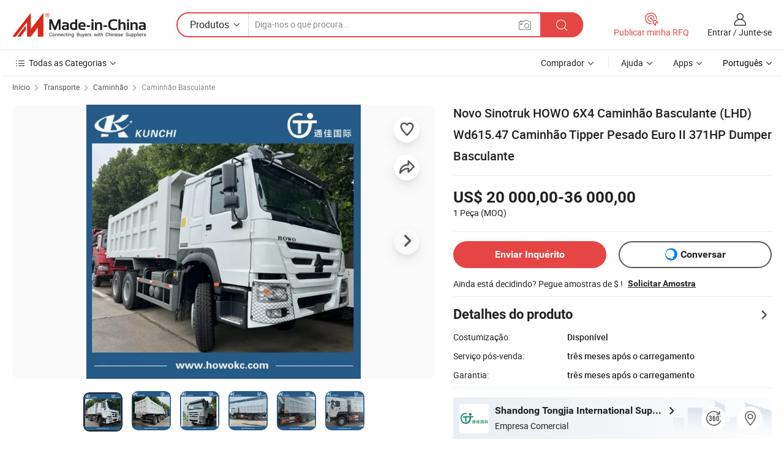

--- FILE ---
content_type: text/html;charset=UTF-8
request_url: https://pt.made-in-china.com/co_shandongtongjia/product_New-Sinotruk-HOWO-6X4-Dump-Truck-LHD-Wd615-47-Euro-II-Heavy-Duty-Tipper-Truck-371HP-Tipper-Dumper_uoeeohuuuy.html
body_size: 30699
content:
<!DOCTYPE html>
<html lang="pt">
<head>
            <title>Novo Sinotruk HOWO 6X4 Caminhão Basculante (LHD) Wd615.47 Caminhão Tipper Pesado Euro II 371HP Dumper Basculante - China Camião basculante, camião</title>
        <meta content="text/html; charset=utf-8" http-equiv="Content-Type"/>
    <meta name="referrer" content="unsafe-url"/>
    <link rel="dns-prefetch" href="//www.micstatic.com">
    <link rel="dns-prefetch" href="//image.made-in-china.com">
    <link rel="dns-prefetch" href="//www.made-in-china.com">
    <link rel="dns-prefetch" href="//pylon.micstatic.com">
    <link rel="dns-prefetch" href="//expo.made-in-china.com">
    <link rel="dns-prefetch" href="//world.made-in-china.com">
    <link rel="dns-prefetch" href="//pic.made-in-china.com">
    <link rel="dns-prefetch" href="//fa.made-in-china.com">
                            <link rel="alternate" hreflang="en" href="https://shandongtongjia.en.made-in-china.com/product/adSGefZyEBYt/China-New-Sinotruk-HOWO-6X4-Dump-Truck-LHD-Wd615-47-Euro-II-Heavy-Duty-Tipper-Truck-371HP-Tipper-Dumper.html" />
                                                        <link rel="alternate" hreflang="es" href="https://es.made-in-china.com/co_shandongtongjia/product_New-Sinotruk-HOWO-6X4-Dump-Truck-LHD-Wd615-47-Euro-II-Heavy-Duty-Tipper-Truck-371HP-Tipper-Dumper_uoeeohuuuy.html" />
                                            <link rel="alternate" hreflang="pt" href="https://pt.made-in-china.com/co_shandongtongjia/product_New-Sinotruk-HOWO-6X4-Dump-Truck-LHD-Wd615-47-Euro-II-Heavy-Duty-Tipper-Truck-371HP-Tipper-Dumper_uoeeohuuuy.html" />
                                            <link rel="alternate" hreflang="fr" href="https://fr.made-in-china.com/co_shandongtongjia/product_New-Sinotruk-HOWO-6X4-Dump-Truck-LHD-Wd615-47-Euro-II-Heavy-Duty-Tipper-Truck-371HP-Tipper-Dumper_uoeeohuuuy.html" />
                                            <link rel="alternate" hreflang="ru" href="https://ru.made-in-china.com/co_shandongtongjia/product_New-Sinotruk-HOWO-6X4-Dump-Truck-LHD-Wd615-47-Euro-II-Heavy-Duty-Tipper-Truck-371HP-Tipper-Dumper_uoeeohuuuy.html" />
                                            <link rel="alternate" hreflang="it" href="https://it.made-in-china.com/co_shandongtongjia/product_New-Sinotruk-HOWO-6X4-Dump-Truck-LHD-Wd615-47-Euro-II-Heavy-Duty-Tipper-Truck-371HP-Tipper-Dumper_uoeeohuuuy.html" />
                                            <link rel="alternate" hreflang="de" href="https://de.made-in-china.com/co_shandongtongjia/product_New-Sinotruk-HOWO-6X4-Dump-Truck-LHD-Wd615-47-Euro-II-Heavy-Duty-Tipper-Truck-371HP-Tipper-Dumper_uoeeohuuuy.html" />
                                            <link rel="alternate" hreflang="nl" href="https://nl.made-in-china.com/co_shandongtongjia/product_New-Sinotruk-HOWO-6X4-Dump-Truck-LHD-Wd615-47-Euro-II-Heavy-Duty-Tipper-Truck-371HP-Tipper-Dumper_uoeeohuuuy.html" />
                                            <link rel="alternate" hreflang="ar" href="https://sa.made-in-china.com/co_shandongtongjia/product_New-Sinotruk-HOWO-6X4-Dump-Truck-LHD-Wd615-47-Euro-II-Heavy-Duty-Tipper-Truck-371HP-Tipper-Dumper_uoeeohuuuy.html" />
                                            <link rel="alternate" hreflang="ko" href="https://kr.made-in-china.com/co_shandongtongjia/product_New-Sinotruk-HOWO-6X4-Dump-Truck-LHD-Wd615-47-Euro-II-Heavy-Duty-Tipper-Truck-371HP-Tipper-Dumper_uoeeohuuuy.html" />
                                            <link rel="alternate" hreflang="ja" href="https://jp.made-in-china.com/co_shandongtongjia/product_New-Sinotruk-HOWO-6X4-Dump-Truck-LHD-Wd615-47-Euro-II-Heavy-Duty-Tipper-Truck-371HP-Tipper-Dumper_uoeeohuuuy.html" />
                                            <link rel="alternate" hreflang="hi" href="https://hi.made-in-china.com/co_shandongtongjia/product_New-Sinotruk-HOWO-6X4-Dump-Truck-LHD-Wd615-47-Euro-II-Heavy-Duty-Tipper-Truck-371HP-Tipper-Dumper_uoeeohuuuy.html" />
                                            <link rel="alternate" hreflang="th" href="https://th.made-in-china.com/co_shandongtongjia/product_New-Sinotruk-HOWO-6X4-Dump-Truck-LHD-Wd615-47-Euro-II-Heavy-Duty-Tipper-Truck-371HP-Tipper-Dumper_uoeeohuuuy.html" />
                                            <link rel="alternate" hreflang="tr" href="https://tr.made-in-china.com/co_shandongtongjia/product_New-Sinotruk-HOWO-6X4-Dump-Truck-LHD-Wd615-47-Euro-II-Heavy-Duty-Tipper-Truck-371HP-Tipper-Dumper_uoeeohuuuy.html" />
                                            <link rel="alternate" hreflang="vi" href="https://vi.made-in-china.com/co_shandongtongjia/product_New-Sinotruk-HOWO-6X4-Dump-Truck-LHD-Wd615-47-Euro-II-Heavy-Duty-Tipper-Truck-371HP-Tipper-Dumper_uoeeohuuuy.html" />
                                            <link rel="alternate" hreflang="id" href="https://id.made-in-china.com/co_shandongtongjia/product_New-Sinotruk-HOWO-6X4-Dump-Truck-LHD-Wd615-47-Euro-II-Heavy-Duty-Tipper-Truck-371HP-Tipper-Dumper_uoeeohuuuy.html" />
                                    <link rel="alternate" hreflang="x-default" href="https://shandongtongjia.en.made-in-china.com/product/adSGefZyEBYt/China-New-Sinotruk-HOWO-6X4-Dump-Truck-LHD-Wd615-47-Euro-II-Heavy-Duty-Tipper-Truck-371HP-Tipper-Dumper.html" />
    <meta name="viewport" content="initial-scale=1.0,user-scalable=no,maximum-scale=1,width=device-width">
    <meta name="format-detection" content="telephone=no">
            <meta name="Keywords" content="Novo Sinotruk HOWO 6X4 Caminhão Basculante (LHD) Wd615.47 Caminhão Tipper Pesado Euro II 371HP Dumper Basculante,Camião basculante, camião"/>
            <meta name="Description"
              content="Novo Sinotruk HOWO 6X4 Caminhão Basculante (LHD) Wd615.47 Caminhão Tipper Pesado Euro II 371HP Dumper Basculante,Encontre detalhes sobre Camião basculante, camião a partir de Novo Sinotruk HOWO 6X4 Caminhão Basculante (LHD) Wd615.47 Caminhão Tipper Pesado Euro II 371HP Dumper Basculante - Shandong Tongjia International Supply Chain Management Co., Ltd."/>
            <meta http-equiv="X-UA-Compatible" content="IE=Edge, chrome=1"/>
    <meta name="renderer" content="webkit"/>
             <meta property="og:title" content="[Hot Item] Novo Sinotruk HOWO 6X4 Caminhão Basculante (LHD) Wd615.47 Caminhão Tipper Pesado Euro II 371HP Dumper Basculante"/>
<meta property="og:type" content="product"/>
<meta property="og:url" content="https://pt.made-in-china.com/co_shandongtongjia/product_New-Sinotruk-HOWO-6X4-Dump-Truck-LHD-Wd615-47-Euro-II-Heavy-Duty-Tipper-Truck-371HP-Tipper-Dumper_uoeeohuuuy.html"/>
<meta property="og:image" content="https://image.made-in-china.com/2f0j00iwPlhaMGYRuj/New-Sinotruk-HOWO-6X4-Dump-Truck-LHD-Wd615-47-Euro-II-Heavy-Duty-Tipper-Truck-371HP-Tipper-Dumper.jpg"/>
<meta property="og:site_name" content="Made-in-China.com"/>
<meta property="fb:admins" content="292039974180201"/>
<meta property="fb:page_id" content="10150525576765348"/>
<meta property="fb:app_id" content="205885989426763"/>
<meta property="og:description" content="Serviço pós-venda: três meses após o carregamento Garantia: três meses após o carregamento Tipo de transmissão: Manual Poder: Diesel Capacidade De Carga: 41-50t Padrão de Emissão: Euro 2"/>
<meta property="product:price:amount" content="20000.0" />
<meta property="product:price:currency" content="USD" />
<meta property="og:availability" content="instock" />
<link rel="canonical" href="https://pt.made-in-china.com/co_shandongtongjia/product_New-Sinotruk-HOWO-6X4-Dump-Truck-LHD-Wd615-47-Euro-II-Heavy-Duty-Tipper-Truck-371HP-Tipper-Dumper_uoeeohuuuy.html" />
            <link rel="amphtml" href="https://pt.made-in-china.com/amp/co_shandongtongjia/product_New-Sinotruk-HOWO-6X4-Dump-Truck-LHD-Wd615-47-Euro-II-Heavy-Duty-Tipper-Truck-371HP-Tipper-Dumper_uoeeohuuuy.html">
        <link rel="stylesheet" type="text/css" href="https://www.micstatic.com/landing/www/product/detail_v2/css/product-detail_d0326b0e.css" media="all"/>
            <link rel="stylesheet" type="text/css" href="https://www.micstatic.com/landing/www/product/detail_v2/css/product-details-mlan_9095978c.css" media="all"/>
                    <style>
            body .sr-com-place .com-place-two.sr-comInfo-sign .sign-item .tip-gold{
                top: -84px;
            }
        </style>
                <style>
            body .sr-com-place .com-place-two.sr-comInfo-sign .sign-item .tip-gold.tip-audit{
                top: -61px;
            }
        </style>
        <!-- Polyfill Code Begin --><script chaset="utf-8" type="text/javascript" src="https://www.micstatic.com/polyfill/polyfill-simplify_eb12d58d.js"></script><!-- Polyfill Code End --></head>
<body class="theme-01 J-ATF" style="overflow-y: scroll;" probe-clarity="false" >
    <div style="position:absolute;top:0;left:0;width:1px;height:1px;overflow:hidden">
                                            <img src="//stat.made-in-china.com/event/rec.gif?type=10&data=%7B%22pdid%22%3A%221977961112%22%2C%22list%22%3A%5B%7B%22t%22%3A1%2C%22f%22%3A0%2C%22id%22%3A%221977229132%22%7D%2C%7B%22t%22%3A1%2C%22f%22%3A0%2C%22id%22%3A%221966706802%22%7D%5D%7D&st=8351" alt=""/>
            </div>
    <input type="hidden" id="lan" name="lan" value="pt">
    <input type="hidden" name="pg_abp" id="pg_abp" value="a">
    <input type="hidden" name="isGoogleSeoBuyer" id="isGoogleSeoBuyer" value="false">
    <input type="hidden" name="verifiedTranslate" id="verifiedTranslate" value="Certificado Verificado">
    <input type="hidden" class="J-data-pid" value="1977961112">
            <input type="hidden" class="J-data-layout" value="2">
    <input type="hidden" value="prodDetail">
    <input type="hidden" id="loginUserName" value="shandongtongjia"/>
    <input type="hidden" id="comReviewSourceId" name="comReviewSourceId" value="CqWJbhrDZtIj"/>
    <input type="hidden" name="user_behavior_trace_id" id="user_behavior_trace_id" value="1jcef37tp067v"/>
    <input type="hidden" name="receptionABTestSwitch" id="receptionABTestSwitch" value="true"/>
    <input type="hidden" name="alertReceptionCardWaitingTime" id="alertReceptionCardWaitingTime" value="1"/>
            <div id="header" ></div>
<script>
    function headerMlanInit() {
        const funcName = 'headerMlan';
        const app = new window[funcName]({target: document.getElementById('header'), props: {props: {"pageType":8,"logoTitle":"Fabricantes e Fornecedores","logoUrl":null,"base":{"buyerInfo":{"service":"Serviço","newUserGuide":"Guia de Usuário Novo","auditReport":"Audited Suppliers' Reports","meetSuppliers":"Meet Suppliers","onlineTrading":"Secured Trading Service","buyerCenter":"Central do Comprador","contactUs":"Fale Conosco","search":"Procurar","prodDirectory":"Diretório de Produtos","supplierDiscover":"Supplier Discover","sourcingRequest":"Postar Solicitação de Compra","quickLinks":"Quick Links","myFavorites":"Meus Favoritos","visitHistory":"História de Visita","buyer":"Comprador","blog":"Informações de Negócios"},"supplierInfo":{"supplier":"Fornecedor","joinAdvance":"加入高级会员","tradeServerMarket":"外贸服务市场","memberHome":"外贸e家","cloudExpo":"Smart Expo云展会","onlineTrade":"交易服务","internationalLogis":"国际物流","northAmericaBrandSailing":"北美全渠道出海","micDomesticTradeStation":"中国制造网内贸站"},"helpInfo":{"whyMic":"Why Made-in-China.com","auditSupplierWay":"Como auditamos fornecedores","securePaymentWay":"Como garantimos o pagamento","submitComplaint":"Enviar uma reclamação","contactUs":"Fale Conosco","faq":"FAQ","help":"Ajuda"},"appsInfo":{"downloadApp":"Baixar Aplicativo!","forBuyer":"Para o Comprador","forSupplier":"Para Fornecedor","exploreApp":"Explore os descontos exclusivos do aplicativo","apps":"Apps"},"languages":[{"lanCode":0,"simpleName":"en","name":"English","value":"https://shandongtongjia.en.made-in-china.com/product/adSGefZyEBYt/China-New-Sinotruk-HOWO-6X4-Dump-Truck-LHD-Wd615-47-Euro-II-Heavy-Duty-Tipper-Truck-371HP-Tipper-Dumper.html","htmlLang":"en"},{"lanCode":5,"simpleName":"es","name":"Español","value":"https://es.made-in-china.com/co_shandongtongjia/product_New-Sinotruk-HOWO-6X4-Dump-Truck-LHD-Wd615-47-Euro-II-Heavy-Duty-Tipper-Truck-371HP-Tipper-Dumper_uoeeohuuuy.html","htmlLang":"es"},{"lanCode":4,"simpleName":"pt","name":"Português","value":"https://pt.made-in-china.com/co_shandongtongjia/product_New-Sinotruk-HOWO-6X4-Dump-Truck-LHD-Wd615-47-Euro-II-Heavy-Duty-Tipper-Truck-371HP-Tipper-Dumper_uoeeohuuuy.html","htmlLang":"pt"},{"lanCode":2,"simpleName":"fr","name":"Français","value":"https://fr.made-in-china.com/co_shandongtongjia/product_New-Sinotruk-HOWO-6X4-Dump-Truck-LHD-Wd615-47-Euro-II-Heavy-Duty-Tipper-Truck-371HP-Tipper-Dumper_uoeeohuuuy.html","htmlLang":"fr"},{"lanCode":3,"simpleName":"ru","name":"Русский язык","value":"https://ru.made-in-china.com/co_shandongtongjia/product_New-Sinotruk-HOWO-6X4-Dump-Truck-LHD-Wd615-47-Euro-II-Heavy-Duty-Tipper-Truck-371HP-Tipper-Dumper_uoeeohuuuy.html","htmlLang":"ru"},{"lanCode":8,"simpleName":"it","name":"Italiano","value":"https://it.made-in-china.com/co_shandongtongjia/product_New-Sinotruk-HOWO-6X4-Dump-Truck-LHD-Wd615-47-Euro-II-Heavy-Duty-Tipper-Truck-371HP-Tipper-Dumper_uoeeohuuuy.html","htmlLang":"it"},{"lanCode":6,"simpleName":"de","name":"Deutsch","value":"https://de.made-in-china.com/co_shandongtongjia/product_New-Sinotruk-HOWO-6X4-Dump-Truck-LHD-Wd615-47-Euro-II-Heavy-Duty-Tipper-Truck-371HP-Tipper-Dumper_uoeeohuuuy.html","htmlLang":"de"},{"lanCode":7,"simpleName":"nl","name":"Nederlands","value":"https://nl.made-in-china.com/co_shandongtongjia/product_New-Sinotruk-HOWO-6X4-Dump-Truck-LHD-Wd615-47-Euro-II-Heavy-Duty-Tipper-Truck-371HP-Tipper-Dumper_uoeeohuuuy.html","htmlLang":"nl"},{"lanCode":9,"simpleName":"sa","name":"العربية","value":"https://sa.made-in-china.com/co_shandongtongjia/product_New-Sinotruk-HOWO-6X4-Dump-Truck-LHD-Wd615-47-Euro-II-Heavy-Duty-Tipper-Truck-371HP-Tipper-Dumper_uoeeohuuuy.html","htmlLang":"ar"},{"lanCode":11,"simpleName":"kr","name":"한국어","value":"https://kr.made-in-china.com/co_shandongtongjia/product_New-Sinotruk-HOWO-6X4-Dump-Truck-LHD-Wd615-47-Euro-II-Heavy-Duty-Tipper-Truck-371HP-Tipper-Dumper_uoeeohuuuy.html","htmlLang":"ko"},{"lanCode":10,"simpleName":"jp","name":"日本語","value":"https://jp.made-in-china.com/co_shandongtongjia/product_New-Sinotruk-HOWO-6X4-Dump-Truck-LHD-Wd615-47-Euro-II-Heavy-Duty-Tipper-Truck-371HP-Tipper-Dumper_uoeeohuuuy.html","htmlLang":"ja"},{"lanCode":12,"simpleName":"hi","name":"हिन्दी","value":"https://hi.made-in-china.com/co_shandongtongjia/product_New-Sinotruk-HOWO-6X4-Dump-Truck-LHD-Wd615-47-Euro-II-Heavy-Duty-Tipper-Truck-371HP-Tipper-Dumper_uoeeohuuuy.html","htmlLang":"hi"},{"lanCode":13,"simpleName":"th","name":"ภาษาไทย","value":"https://th.made-in-china.com/co_shandongtongjia/product_New-Sinotruk-HOWO-6X4-Dump-Truck-LHD-Wd615-47-Euro-II-Heavy-Duty-Tipper-Truck-371HP-Tipper-Dumper_uoeeohuuuy.html","htmlLang":"th"},{"lanCode":14,"simpleName":"tr","name":"Türkçe","value":"https://tr.made-in-china.com/co_shandongtongjia/product_New-Sinotruk-HOWO-6X4-Dump-Truck-LHD-Wd615-47-Euro-II-Heavy-Duty-Tipper-Truck-371HP-Tipper-Dumper_uoeeohuuuy.html","htmlLang":"tr"},{"lanCode":15,"simpleName":"vi","name":"Tiếng Việt","value":"https://vi.made-in-china.com/co_shandongtongjia/product_New-Sinotruk-HOWO-6X4-Dump-Truck-LHD-Wd615-47-Euro-II-Heavy-Duty-Tipper-Truck-371HP-Tipper-Dumper_uoeeohuuuy.html","htmlLang":"vi"},{"lanCode":16,"simpleName":"id","name":"Bahasa Indonesia","value":"https://id.made-in-china.com/co_shandongtongjia/product_New-Sinotruk-HOWO-6X4-Dump-Truck-LHD-Wd615-47-Euro-II-Heavy-Duty-Tipper-Truck-371HP-Tipper-Dumper_uoeeohuuuy.html","htmlLang":"id"}],"showMlan":true,"showRules":false,"rules":"Rules","language":"pt","menu":"Cardápio","subTitle":null,"subTitleLink":null,"stickyInfo":null},"categoryRegion":{"categories":"Todas as Categorias","categoryList":[{"name":"Agricultura & Alimento","value":"https://pt.made-in-china.com/category1_Agriculture-Food/Agriculture-Food_usssssssss.html","catCode":"1000000000"},{"name":"Roupa e Acessórios","value":"https://pt.made-in-china.com/category1_Apparel-Accessories/Apparel-Accessories_uussssssss.html","catCode":"1100000000"},{"name":"Artes & Artesanatos","value":"https://pt.made-in-china.com/category1_Arts-Crafts/Arts-Crafts_uyssssssss.html","catCode":"1200000000"},{"name":"Peças e Acessórios de Motos & Automóveis","value":"https://pt.made-in-china.com/category1_Auto-Motorcycle-Parts-Accessories/Auto-Motorcycle-Parts-Accessories_yossssssss.html","catCode":"2900000000"},{"name":"Malas, Bolsas & Caixas","value":"https://pt.made-in-china.com/category1_Bags-Cases-Boxes/Bags-Cases-Boxes_yhssssssss.html","catCode":"2600000000"},{"name":"Químicas","value":"https://pt.made-in-china.com/category1_Chemicals/Chemicals_uissssssss.html","catCode":"1300000000"},{"name":"Produtos de Computador","value":"https://pt.made-in-china.com/category1_Computer-Products/Computer-Products_iissssssss.html","catCode":"3300000000"},{"name":"Construção & Decoração","value":"https://pt.made-in-china.com/category1_Construction-Decoration/Construction-Decoration_ugssssssss.html","catCode":"1500000000"},{"name":"Aparelhos Eletrônicos de Consumo","value":"https://pt.made-in-china.com/category1_Consumer-Electronics/Consumer-Electronics_unssssssss.html","catCode":"1400000000"},{"name":"Elétrico & Eletrônico","value":"https://pt.made-in-china.com/category1_Electrical-Electronics/Electrical-Electronics_uhssssssss.html","catCode":"1600000000"},{"name":"Móveis","value":"https://pt.made-in-china.com/category1_Furniture/Furniture_yessssssss.html","catCode":"2700000000"},{"name":"Saúde & Medicina","value":"https://pt.made-in-china.com/category1_Health-Medicine/Health-Medicine_uessssssss.html","catCode":"1700000000"},{"name":"Equipamentos Industriais & Componentes","value":"https://pt.made-in-china.com/category1_Industrial-Equipment-Components/Industrial-Equipment-Components_inssssssss.html","catCode":"3400000000"},{"name":"Instrumentos & Medidores","value":"https://pt.made-in-china.com/category1_Instruments-Meters/Instruments-Meters_igssssssss.html","catCode":"3500000000"},{"name":"Indústria Leve & Uso Diário","value":"https://pt.made-in-china.com/category1_Light-Industry-Daily-Use/Light-Industry-Daily-Use_urssssssss.html","catCode":"1800000000"},{"name":"Iluminação","value":"https://pt.made-in-china.com/category1_Lights-Lighting/Lights-Lighting_isssssssss.html","catCode":"3000000000"},{"name":"Maquinaria de Manufatura & Processamento","value":"https://pt.made-in-china.com/category1_Manufacturing-Processing-Machinery/Manufacturing-Processing-Machinery_uossssssss.html","catCode":"1900000000"},{"name":"Metalúrgica, Mineral  Energia","value":"https://pt.made-in-china.com/category1_Metallurgy-Mineral-Energy/Metallurgy-Mineral-Energy_ysssssssss.html","catCode":"2000000000"},{"name":"Artigos de Escritório","value":"https://pt.made-in-china.com/category1_Office-Supplies/Office-Supplies_yrssssssss.html","catCode":"2800000000"},{"name":"Embalagem & Impressão","value":"https://pt.made-in-china.com/category1_Packaging-Printing/Packaging-Printing_ihssssssss.html","catCode":"3600000000"},{"name":"Segurança & Proteção","value":"https://pt.made-in-china.com/category1_Security-Protection/Security-Protection_ygssssssss.html","catCode":"2500000000"},{"name":"Serviço","value":"https://pt.made-in-china.com/category1_Service/Service_ynssssssss.html","catCode":"2400000000"},{"name":"Artigos de Esporte & Recreação","value":"https://pt.made-in-china.com/category1_Sporting-Goods-Recreation/Sporting-Goods-Recreation_iussssssss.html","catCode":"3100000000"},{"name":"Têxtil","value":"https://pt.made-in-china.com/category1_Textile/Textile_yussssssss.html","catCode":"2100000000"},{"name":"Ferramentas & Ferragem","value":"https://pt.made-in-china.com/category1_Tools-Hardware/Tools-Hardware_iyssssssss.html","catCode":"3200000000"},{"name":"Brinquedos","value":"https://pt.made-in-china.com/category1_Toys/Toys_yyssssssss.html","catCode":"2200000000"},{"name":"Transporte","value":"https://pt.made-in-china.com/category1_Transportation/Transportation_yissssssss.html","catCode":"2300000000"}],"more":"Mais"},"searchRegion":{"show":true,"lookingFor":"Diga-nos o que procura...","homeUrl":"//pt.made-in-china.com","products":"Produtos","suppliers":"Fornecedores","auditedFactory":null,"uploadImage":"Enviar Imagem","max20MbPerImage":"Máximo de 20 MB por imagem","yourRecentKeywords":"Suas Palavras-chave Recentes","clearHistory":"Limpar histórico","popularSearches":"pesquisas relacionadas","relatedSearches":"Mais","more":null,"maxSizeErrorMsg":"O carregamento falhou. O tamanho máximo da imagem é de 20 MB.","noNetworkErrorMsg":"Nenhuma conexão de rede. Por favor, verifique suas configurações de Internete e tente novamente.","uploadFailedErrorMsg":"Falha no upload. Formato de imagem incorreto. Formatos suportados: JPG, PNG, BMP.","relatedList":null,"relatedTitle":null,"relatedTitleLink":null,"formParams":null,"mlanFormParams":{"keyword":null,"inputkeyword":null,"type":null,"currentTab":null,"currentPage":null,"currentCat":null,"currentRegion":null,"currentProp":null,"submitPageUrl":null,"parentCat":null,"otherSearch":null,"currentAllCatalogCodes":null,"sgsMembership":null,"memberLevel":null,"topOrder":null,"size":null,"more":"mais","less":"less","staticUrl50":null,"staticUrl10":null,"staticUrl30":null,"condition":"0","conditionParamsList":[{"condition":"0","conditionName":null,"action":"/productSearch?keyword=#word#","searchUrl":null,"inputPlaceholder":null},{"condition":"1","conditionName":null,"action":"/companySearch?keyword=#word#","searchUrl":null,"inputPlaceholder":null}]},"enterKeywordTips":"Insira pelo menos uma palavra-chave para sua pesquisa.","openMultiSearch":false},"frequentRegion":{"rfq":{"rfq":"Publicar minha RFQ","searchRfq":"Search RFQs","acquireRfqHover":"Diga-nos o que você precisa e experimente a maneira mais fácil de obter cotações !","searchRfqHover":"Discover quality RFQs and connect with big-budget buyers"},"account":{"account":"Conta","signIn":"Entrar","join":"Junte-se","newUser":"Novo Usuário","joinFree":"Junte-se","or":"Ou","socialLogin":"Ao clicar em Entrar, Cadastre-se Gratuitamente ou Continuar com Facebook, Linkedin, Twitter, Google, %s, eu concordo com os %sUser Agreement%s e as %sPrivacy Policy%s","message":"Mensagens","quotes":"Citações","orders":"Pedidos","favorites":"Favoritos","visitHistory":"História de Visita","postSourcingRequest":"Postar Solicitação de Compra","hi":"Olá","signOut":"Sair","manageProduct":"Gerir Produtos","editShowroom":"Editar showroom","username":"","userType":null,"foreignIP":true,"currentYear":2025,"userAgreement":"Acordo do Usuário","privacyPolicy":"Política de Privacidade"},"message":{"message":"Mensagens","signIn":"Entrar","join":"Junte-se","newUser":"Novo Usuário","joinFree":"Junte-se","viewNewMsg":"Sign in to view the new messages","inquiry":"Inquéritos","rfq":"RFQs","awaitingPayment":"Awaiting payments","chat":"Conversar","awaitingQuotation":"Aguardando Cotações"},"cart":{"cart":"Cesta de consulta"}},"busiRegion":null,"previewRegion":null}}});
		const hoc=o=>(o.__proto__.$get=function(o){return this.$$.ctx[this.$$.props[o]]},o.__proto__.$getKeys=function(){return Object.keys(this.$$.props)},o.__proto__.$getProps=function(){return this.$get("props")},o.__proto__.$setProps=function(o){var t=this.$getKeys(),s={},p=this;t.forEach(function(o){s[o]=p.$get(o)}),s.props=Object.assign({},s.props,o),this.$set(s)},o.__proto__.$help=function(){console.log("\n            $set(props): void             | 设置props的值\n            $get(key: string): any        | 获取props指定key的值\n            $getKeys(): string[]          | 获取props所有key\n            $getProps(): any              | 获取props里key为props的值（适用nail）\n            $setProps(params: any): void  | 设置props里key为props的值（适用nail）\n            $on(ev, callback): func       | 添加事件监听，返回移除事件监听的函数\n            $destroy(): void              | 销毁组件并触发onDestroy事件\n        ")},o);
        window[`${funcName}Api`] = hoc(app);
    };
</script><script type="text/javascript" crossorigin="anonymous" onload="headerMlanInit()" src="https://www.micstatic.com/nail/pc/header-mlan_d82e6674.js"></script>        <div class="sr-container J-layout ">
        <script type="text/x-data" class="J-mlan-stat-data">{"t":"mLanCou","f":"prodDetail","vId":null}</script>
                <div>
            <input type="hidden" id="J-detail-isProduct"/>
            <input type="hidden" id="loginUserName" value="shandongtongjia"/>
            <input type="hidden" id="curLanCode" value="4"/>
            <input type="hidden" id="sensor_pg_v" value="pid:adSGefZyEBYt,cid:CqWJbhrDZtIj,tp:104,stp:10403,plate:normal,sst:paid,is_trade:0,is_sample:1,is_rushorder:0,is_verified:1,abt:null,abp:a"/>
            <input type="hidden" id="productId" value="adSGefZyEBYt"/>
            <input type="hidden" id="loginCountry" value="United_States"/>
            <input type="hidden" id="isUser" value="false"/>
            <input type="hidden" id="userEmailAddress" value=""/>
                            <input type="hidden" id="J-SlideNav-Survey" isLogin="true" isBuyer="true" comId="en" linkData="http://survey.made-in-china.com/index.php?sid=88194&lang=">
                        <script class="J-mlan-config" type="text/data-lang" data-lang="pt">
                {
                    "more": "Ver Tudo",
                    "less": "Ver Menos",
                    "pmore": "Mais",
                    "pless": "Menos",
                    "verifiedTranslate": "Certificado Verificado",
                    "emailRequired": "Por favor, digite o seu endereço de email.",
                    "email": "Por favor, digite o seu endereço de e-mail válido.",
                    "contentRequired": "Por favor, indique o conteúdo desta mensagem de negócios.",
                    "maxLength": "O conteúdo da sua consulta deve ter entre 20 e 4.000 caracteres.",
                    "quiryDialogTitle": "Digite o seu contato para construir a confiança com fornecedor (es)",
                    "videoTitle": "Assistir a Vídeos Relacionados",
                    "alsoViewTitle": "As pessoas que viram este produto também tinham visto",
                    "latestPriceTitle": "Insira seus requisitos detalhados para receber um orçamento preciso",
                    "Enter your email address":"Por favor, digite seu endereço de e-mail.",
                    "ratingReviews": "Avaliações e Revisões",
                    "selectOptions": ["Críticas de topo", "Mais recentes"],
                    "frequencyError": "Sua operação é muito frequente. Tente novamente mais tarde.",
                    "overallReviews": {
                        "title": "Revisões globais",
                        "reviews": "Comentários",
                        "star": "Estrela"
                    },
                    "customerSatisfaction": {
                        "title": "Satisfação do cliente",
                        "response": "Resposta",
                        "service": "Serviço",
                        "quality": "Qualidade",
                        "delivery": "Entrega"
                    },
                    "reviewDetails": {
                        "title": "Verificar Detalhes",
                        "verifiedPurchase": "Compra verificada",
                        "showPlace": {
                            "publicShow": "Public show",
                            "publicShowInProtection": "Public show (Protection period)",
                            "onlyInVo": "Only show in VO"
                        },
                        "modified": "Modificado"
                    },
                    "pager": {
                        "goTo": "Vá Para",
                        "page": "Página",
                        "next": "Próximo",
                        "prev": "Anterior",
                        "confirm": "confirme"
                    },
                    "loadingTip": "Carregando",
                    "foldingReviews": "Dobragem Commentaires Pliants",
                    "noInfoTemporarily": "Nenhuma informação temporariamente.",
                    "strengthLabel": "Etiqueta de resistência verificada",
                    "Negotiable":"Negociável",
                    "Free Shipping to {{country}} by {{carrier}}":"Frete grátis para {{country}} por {{carrier}}",
                    "Estimated delivery time $ Days":"Tempo estimado de entrega $ Dias",
                    "To be negotiated to {{country}} by {{carrier}}":"A negociar para {{country}} por {{carrier}}",
                    "US$ {{freight}} to {{country}} by {{carrier}}":"US$ {{freight}} para {{country}} por {{carrier}}",
                    "Still deciding? Get samples of $ !": "Ainda está decidindo? Pegue amostras de $ !",
                    "Shipping Cost": "Custo de Envio",
                    "Delivery": "Entrega",
                    "{{buyerName}} made an order recently.": "{{buyerName}} fez um pedido recentemente.",
                    "The hot selling product from our verified and experienced supplier.": "O produto mais vendido do nosso fornecedor verificado e experiente.",
                    "selectSkuSpec": "Selecione variações e quantidade",
                    "productSpecification": "Especificações do produto",
                    "productsTotalAmount": "Quantidade total de produtos",
                    "sendInquiry": "Enviar Inquérito",
                    "minOrderTips": "A quantidade do seu produto é menor que {{minTotalCount}} MOQ.",
                    "buyNow": "Comprar agora",
                    "startOrderRequest": "Iniciar Pedido",
                    "shippingFeeTips": "Não inclui taxas de envio."

                }
            </script>
            <div class="sr-layout-wrap sr-layout-resp">
                <div class="detail-top-bar" >
                                            <div class="sr-QPWords-cont">
                            <ul>
                                                                                                                                    <li class="sr-QPWords-item">
                                        <a href="https://pt.made-in-china.com" target="_blank" rel="nofollow">Início</a>
                                        <i class="ob-icon icon-right"></i>
                                                                                    <a href="https://pt.made-in-china.com/category1_Transportation/Transportation_yissssssss.html" target="_blank">Transporte</a>
                                            <i class="ob-icon icon-right"></i>
                                                                                    <a href="https://pt.made-in-china.com/category23_Transportation/Truck_yiihssssss_1.html" target="_blank">Caminhão</a>
                                            <i class="ob-icon icon-right"></i>
                                                                                <a href="https://pt.made-in-china.com/category23_Transportation/Dump-Truck_yiihsissss_1.html" target="_blank">Caminhão Basculante</a>
                                                                            </li>
                                                            </ul>
                        </div>
                                    </div>
                            </div>
                        <div class="sr-layout-detail clears">
                <div class="sr-detail-content clears">
                    <div class="sr-layout-block sr-layout-left">
                        <div class="sr-layout-content sr-proMainInfo J-sr-proMainInfo">
                            <div class="sr-proMainInfo-baseInfo" faw-module="main_function" faw-exposure>
        <div class="sr-proMainInfo-baseInfo-name">
            <h1 class="sr-proMainInfo-baseInfoH1 J-baseInfo-name" data-prod-tag="">
                <span class="J-meiAward"></span> <span>Novo Sinotruk HOWO 6X4 Caminhão Basculante (LHD) Wd615.47 Caminhão Tipper Pesado Euro II 371HP Dumper Basculante</span>
            </h1>
            <div class="tag-wrapper">
                <div class="J-deal-tag"></div>
            </div>
                    </div>
            <div class="sr-proMainInfo-baseInfo-property">
            <div class="baseInfo-price-related">
                <div class="J-activity-banner attr-line"></div>
                <input type="hidden" id="inquiry4PriceHref" name="inquiry4PriceHref" value="//www.made-in-china.com/sendInquiry/prod_adSGefZyEBYt_CqWJbhrDZtIj_0.html?plant=pt&from=shrom&type=cs&style=3&page=p_detail">
                <div class="swiper-proMainInfo-baseInfo-propertyGetPrice-container">
                    <input type="hidden" value="{'Porto':'Qingdao, China','Condições de Pagamento':'L/C, T/T, D/P, Western Union, Paypal, Money Gram'}" id="priceProp">
                                                                                                        <div class="sr-proMainInfo-baseInfo-propertyPrice">
                                                    <div class="only-one-priceNum">
                                <table>
                                    <tbody>
                                    <tr style="display: inline-flex;align-items: baseline; flex-wrap: wrap;flex-direction: column;" class="only-one-priceNum-tr">
                                        <td style="padding: 0 !important;">
                                        <span class="only-one-priceNum-td-left">US$ 20 000,00-36 000,00 </span>
                                        </td>
                                        <td style="padding: 0" class="sa-only-property-price only-one-priceNum-price">
                                            <span style="color: #222">1 Peça</span>
                                            <span style="color: #222">
                                            (MOQ)
                                        </span>
                                        </td>
                                    </tr>
                                    </tbody>
                                </table>
                            </div>
                    </div>
                </div>
                <div class="coupon-and-getlastprice">
                                            <div class="empty-glp-box"></div>
                                    </div>
            </div>
            <input type="hidden" id="login" value="false">
                        <div class="sr-proMainInfo-baseInfo-propertyAttr">
                <div>
        <input type="hidden" id="hasProdSpecs" value="false">
</div>
                                <div>
    <input type="hidden" id="supportRushOrder" value="false">
<div class="sr-layout-block contact-block J-contact-fix two-button">
    <div class="button-block contact-btn">
        <a fun-inquiry-product class="btns button-link-contact J-prod-btn-contact" target="_blank" href="https://www.made-in-china.com/sendInquiry/prod_adSGefZyEBYt_CqWJbhrDZtIj.html?plant=pt&from=shrom&type=cs&style=3&page=p_detail" rel="nofollow" ads-data="st:24,pdid:adSGefZyEBYt,pcid:CqWJbhrDZtIj"> Enviar Inquérito
        </a>
    </div>
    <div class="sr-side-contSupplier-chat button-block J-sr-side-contSupplier-chat">
        <b text='[{"offline": {"text":"Conversar","title":"O fornecedor está offline agora, por favor, deixe sua mensagem."}, "online": {"text":"Conversar","title":"Converse com o fornecedor online agora!"}}]' class="tm3_chat_status" lan="pt" tmlan="pt" dataId="CqWJbhrDZtIj_adSGefZyEBYt_1" inquiry="https://www.made-in-china.com/sendInquiry/prod_adSGefZyEBYt_CqWJbhrDZtIj.html?plant=pt&from=shrom&type=cs&style=3&page=p_detail" processor="chat" cid="CqWJbhrDZtIj"></b>
        <span rel="nofollow" ads-data="st:13" class="tm-placeholder" title="Converse com o fornecedor online agora!" role="button" tabindex="0" aria-label="tm">
                            Conversar </span>
    </div>
</div>
    </div>
                                                            <table>
                            <tbody>
                            <tr>
                                <td>
                                    <div class="sample-order-info">
                                        <div class="info-text">
                                            <span class="J-sample-order">Ainda está decidindo? Pegue amostras de $ !</span>
                                            <span class="sample-price J-sample-price" style="display: none">US$ 1/Peça</span>
                                        </div>
                                                                                    <a class="" ads-data="st:19" target="_blank" href="//www.made-in-china.com/requestSample/prod_adSGefZyEBYt_CqWJbhrDZtIj.html" rel="nofollow">Solicitar Amostra</a>
                                                                            </div>
                                </td>
                            </tr>
                            </tbody>
                        </table>
                                    <div class="attr-line"></div>
                    <div class="product-details-title pointer J-prod-detail">
                        <span>Detalhes do produto</span>
                        <span><i class="ob-icon icon-right"></i></span>
                    </div>
                    <table>
                        <tbody>
                                                        <tr>
                                <th width="166" class="th-label">Costumização:</th>
                                <td>Disponível</td>
                            </tr>
                                                        <tr>
                                <th width="166" class="th-label">Serviço pós-venda:</th>
                                <td>três meses após o carregamento</td>
                            </tr>
                                                        <tr>
                                <th width="166" class="th-label">Garantia:</th>
                                <td>três meses após o carregamento</td>
                            </tr>
                        </tbody>
                    </table>
                                    <div class="attr-line"></div>
                <div class="sr-layout-block sr-com-place sr-com-place-top">
                                                                     <div faw-module="verified_company_homepage" faw-exposure>
    <input type="hidden" id="J-linkInfo" value="https://pt.made-in-china.com/co_shandongtongjia/">
    <div class="sr-linkTo-comInfo J-linkTo-comInfo" ads-data>
        <div class="sr-com com-place-one com-place-one-new">
                            <div class="sr-com-logo" ads-data="st:185">
                    <img src="//www.micstatic.com/landing/www/product/img/transparent.png" data-original="//image.made-in-china.com/206f0j00oaUGNkejgfzM/Shandong-Tongjia-International-Supply-Chain-Management-Co-Ltd-.jpg" />
                </div>
                        <div class="sr-com-info">
                <div class="sr-comInfo-title has360 ">
                    <div class="title-txt">
                        <a href="https://pt.made-in-china.com/co_shandongtongjia/" target="_blank" ads-data="st:3" title="Shandong Tongjia International Supply Chain Management Co., Ltd."><span class="text-ellipsis">Shandong Tongjia International Supply Chain Management Co., Ltd.</span> <i class="ob-icon icon-right"></i></a>
                    </div>
                </div>
                <div class="info-item-out">
                                                                                                                                                                <span class="info-item info-businessType" title="Empresa Comercial" ads-data="st: 237;">
                                        Empresa Comercial
                                    </span>
                </div>
            </div>
            <div class="operate-wrapper">
                                    <div class="sign-item">
                        <a href="javascript:;" rel="nofollow" class="pop360-img J-pop360" view-url="//world-port.made-in-china.com/viewVR?comId=CqWJbhrDZtIj" ><i class="ob-icon icon-panorama"></i></a>
                        <div class="tip arrow-bottom tip-gold">
                            <div class="tip-con">
                                <p class="tip-para">Tour Virtual 360 °</p>
                            </div>
                            <span class="arrow arrow-out">
                                  <span class="arrow arrow-in"></span>
                            </span>
                        </div>
                    </div>
                                    <div class="company-location" ads-data="st:225">
                        <a class="J-location" target="_blank" href="https://pt.made-in-china.com/co_shandongtongjia/company_info.html">
                            <i class="ob-icon icon-coordinate"></i>
                            <div class="tip arrow-bottom tip-gold">
                                <div class="gold-content">
                                    <div class="tip-con">
                                        Shandong, China
                                    </div>
                                    <span class="arrow arrow-out">
                                    <span class="arrow arrow-in"></span>
                                </span>
                                </div>
                            </div>
                        </a>
                    </div>
            </div>
        </div>
                    <div class="rating-box">
                <div class='add_factory-icon'>
                                                </div>
                <div class="J-review-box" style="display: none">
                                            <div class="review-label">What's your impression of this company?</div>
                                            <div class="score-item review-btn" ads-data="st:114">
                            <i class="ob-icon icon-fill-text"></i>
                            <span>review now</span>
                        </div>
                </div>
            </div>
                <div class="sr-comInfo-sign com-place-two com-place-two-new ">
                                                <div class="sign-item" ads-data="st:186">
                                            <i class="item-icon icon-diamond"></i>
                        Membro Diamante <span class="txt-year">Desde 2023</span>
                                                                <div class="tip arrow-bottom tip-gold">
                        <div class="gold-content">
                            <div class="tip-con">
                                                                    <p class="tip-para">Fornecedores com licênças comerciais verificadas</p>
                                                            </div>
                        </div>
                    </div>
                </div>
                    </div>
    </div>
    <div class="com-place-three com-place-three-new">
                    <div class="sign-item J-verified-item" data-title="Auditado por uma agência de inspeção terceirizada independente" ads-data="st:113">
                <img class="item-icon" src="https://www.micstatic.com/common/img/icon-new/as-short.png" alt="Fornecedor Auditado" />
                Fornecedor Auditado <div class="tip arrow-bottom tip-gold">
                    <div class="gold-content">
                        <div class="tip-con">
                           <p class="tip-para">Auditado por uma agência de inspeção terceirizada independente</p>
                        </div>
                    </div>
                </div>
            </div>
                                                            <div class="see-all no-sign" ads-data="st: 58;">
                    <a class="J-sign-in" href="javascript:void(0);">Faça login</a> para ver todos os rótulos de força verificados (12)
                </div>
                        </div>
</div>
                                </div>
            </div>
        </div>
    </div>
<input type="hidden" id="contactNow"
       value="https://www.made-in-china.com/sendInquiry/prod_adSGefZyEBYt_CqWJbhrDZtIj.html?plant=pt&from=shrom&type=cs&style=3&page=p_detail">
<input type="hidden" id="supportOrder" value="false"
       data-url="//membercenter.made-in-china.com/newtrade/order/page/buyer-start-order.html?from=3&prodId=adSGefZyEBYt&sample=0">
    <style>
    .catalogForm .form-label{
        width: 190px;
    }
    .catalogForm .form-label em{
        color: #e64545;
        margin-right: 5px;
    }
    .catalogForm .form-fields{
        margin-left: 200px;
    }
</style>
<script type="text/template" id="J-catalog-dialog">
    <div class="alert-new mb20">
        <div class="alert-con alert-warn alert-state" style="width: 100%;">
            <span class="micon-state"><i class="ob-icon icon-caution"></i></span><span class="alert-txt">Please complete the form below, we will email the catalog to you.</span>
        </div>
    </div>
    <form action="" class="obelisk-form J-catalog-form catalogForm">
        <input type="hidden" name="source" value="2"/>
        <div class="form-item">
            <label class="form-label"><em>*</em>Email Address</label>
            <div class="form-fields">
                <input type="text" name="email" maxlength="160" class="input-text span-8" value=""/>
            </div>
        </div>
        <div class="form-item">
            <label class="form-label"><em>*</em>Name</label>
            <div class="form-fields">
                <input type="text" name="name" maxlength="50" class="input-text span-8" value=""/>
            </div>
        </div>
        <div class="form-item">
            <label class="form-label"><em>*</em>Country/Region</label>
            <div class="form-fields">
                <select class="span-8 J-countrySelect" select-css="span-8 select-flags" name="comCountry" value="">
                    {{ if(hotCountries && hotCountries.length>0){ }}
                    <optgroup label="--Please Select--">
                        {{ $.each(hotCountries,function(){ }}
                        <option {{ if(selected === this.countryKey){ }}selected="selected"{{ } }} value="{{-this.countryKey}}" select-countrycode="{{-this.countryCode}}" select-css="select-flag select-flag-{{-this.simpleCountryName.toLowerCase()}}" select-rm-areacode="{{-this.showAreaCodeFram}}">{{-this.coutryName}}</option>
                        {{ }) }}
                    </optgroup>
                    {{ } }}

                    {{ if(allCountries && allCountries.length>0){ }}
                    <optgroup label="--All Countries/Regions (A to Z)--">
                        {{ $.each(allCountries,function(){ }}
                        <option {{ if(selected === this.countryKey){ }}selected="selected"{{ } }} value="{{-this.countryKey}}" select-countrycode="{{-this.countryCode}}" select-css="select-flag select-flag-{{-this.simpleCountryName.toLowerCase()}}" select-rm-areacode="{{-this.showAreaCodeFram}}">{{-this.coutryName}}</option>
                        {{ }) }}
                    </optgroup>
                    {{ } }}
                </select>
            </div>
        </div>
        <div class="form-item J-validator-box hide">
            <label class="form-label"><em>*</em>Verification Code</label>
            <div class="form-fields">
                <span class="J-validator" id="J-validator"></span>
                <div class="feedback-block J-vcode-error" wrapfor="faptcha_response_field"></div>
            </div>
        </div>
    </form>
</script><script type="text/template" id="J-dia-success">
    <div class="dlg-result">
        <div class="state">
            <i class="micon succ">&#xe000;</i>
        </div>
        <div class="msg"><p>You have submitted the request successfully!</p><p>{{-retResult.tipMessage}}</p></div>
    </div>
</script><script type="text/template" id="J-dia-warn">
    <div class="dlg-result">
        <div class="state">
            <i class="micon warning">&#xe003;</i>
        </div>
        <div class="msg"><p>{{-retResult.tipMessage}}</p></div>
    </div>
</script><script type="text/template" id="J-dia-error">
    <div class="dlg-result">
        <div class="state">
            <i class="micon error">&#xe001;</i>
        </div>
        <div class="msg"><p>Sent failed!</p><p>{{-retResult.tipMessage}}</p></div>
    </div>
</script>                             <div class="J-smallImg-wrap">
    <div class="sr-proMainInfo-slide smallImg-wrap J-pic-box-small" faw-module="main_product" faw-exposure>
        <div class="tag-wrapper">
            <div class="J-ranking-tag"></div>
        </div>
        <div class="tip-online J-sample-online-tips" style="display: none">
            <ul class="tip-cont">
                <li>
                    <span class="online-icon online-icon-1"></span>
                    <span>Varredura no Local</span>
                </li>
                <li>
                    <span class="online-icon online-icon-2"></span>
                    <span>Duplicado Digital Preciso</span>
                </li>
                <li>
                    <span class="online-icon online-icon-3"></span>
                    <span>Ângulo Ilimitado</span>
                </li>
            </ul>
        </div>
        <input type="hidden" id="prodId" value=""/>
        <div class="sr-proMainInfo-slide-pic J-pic-list-wrap sr-proSlide">
            <div class="sr-proMainInfo-slide-container swiper-container J-pic-list-container">
                <div class="swiper-wrapper">
                            <div class="sr-proMainInfo-slide-picItem swiper-slide J-pic-large-item J-pic-item" fsrc="//image.made-in-china.com/2f0j00iwPlhaMGYRuj/New-Sinotruk-HOWO-6X4-Dump-Truck-LHD-Wd615-47-Euro-II-Heavy-Duty-Tipper-Truck-371HP-Tipper-Dumper.webp" >
                                <div class="sr-prMainInfo-slide-inner">
                                    <div class="sr-proMainInfo-slide-picInside">
                                                                                <a class="enlargeHref" href="javascript:void(0);" ads-data="st:9" >
                                                                                    <img class="J-picImg-zoom-in" ads-data="st:239" data-index="1" src="//image.made-in-china.com/202f0j00iwPlhaMGYRuj/New-Sinotruk-HOWO-6X4-Dump-Truck-LHD-Wd615-47-Euro-II-Heavy-Duty-Tipper-Truck-371HP-Tipper-Dumper.webp" alt="Novo Sinotruk HOWO 6X4 Caminhão Basculante (LHD) Wd615.47 Caminhão Tipper Pesado Euro II 371HP Dumper Basculante pictures & photos">
                                                                                </a>
                                                                            </div>
                                                                            <div class="sr-proMainInfo-slide-picLarge J-pic-zoom-in" ads-data="st:239" data-index="1"></div>
                                                                                                                <input type="hidden" class="encodeImgId" value="iwPlHJMGaTRB"/>
                                                                    </div>
                            </div>
                            <div class="sr-proMainInfo-slide-picItem swiper-slide enlarge-hide J-pic-large-item J-pic-item" fsrc="//image.made-in-china.com/2f0j00VmLlhpvyEYrj/New-Sinotruk-HOWO-6X4-Dump-Truck-LHD-Wd615-47-Euro-II-Heavy-Duty-Tipper-Truck-371HP-Tipper-Dumper.webp" >
                                <div class="sr-prMainInfo-slide-inner">
                                    <div class="sr-proMainInfo-slide-picInside">
                                                                                <a class="enlargeHref" href="javascript:void(0);" ads-data="st:9" >
                                                                                    <img class="J-picImg-zoom-in" ads-data="st:239" data-index="2" loading="lazy" src="//image.made-in-china.com/202f0j00VmLlhpvyEYrj/New-Sinotruk-HOWO-6X4-Dump-Truck-LHD-Wd615-47-Euro-II-Heavy-Duty-Tipper-Truck-371HP-Tipper-Dumper.webp" alt="Novo Sinotruk HOWO 6X4 Caminhão Basculante (LHD) Wd615.47 Caminhão Tipper Pesado Euro II 371HP Dumper Basculante pictures & photos">
                                                                                </a>
                                                                            </div>
                                                                            <div class="sr-proMainInfo-slide-picLarge J-pic-zoom-in" ads-data="st:239" data-index="2"></div>
                                                                                                                <input type="hidden" class="encodeImgId" value="IFLlHpqynarB"/>
                                                                    </div>
                            </div>
                            <div class="sr-proMainInfo-slide-picItem swiper-slide enlarge-hide J-pic-large-item J-pic-item" fsrc="//image.made-in-china.com/2f0j00iAIhlWvahRrK/New-Sinotruk-HOWO-6X4-Dump-Truck-LHD-Wd615-47-Euro-II-Heavy-Duty-Tipper-Truck-371HP-Tipper-Dumper.webp" >
                                <div class="sr-prMainInfo-slide-inner">
                                    <div class="sr-proMainInfo-slide-picInside">
                                                                                <a class="enlargeHref" href="javascript:void(0);" ads-data="st:9" >
                                                                                    <img class="J-picImg-zoom-in" ads-data="st:239" data-index="3" loading="lazy" src="//image.made-in-china.com/202f0j00iAIhlWvahRrK/New-Sinotruk-HOWO-6X4-Dump-Truck-LHD-Wd615-47-Euro-II-Heavy-Duty-Tipper-Truck-371HP-Tipper-Dumper.webp" alt="Novo Sinotruk HOWO 6X4 Caminhão Basculante (LHD) Wd615.47 Caminhão Tipper Pesado Euro II 371HP Dumper Basculante pictures & photos">
                                                                                </a>
                                                                            </div>
                                                                            <div class="sr-proMainInfo-slide-picLarge J-pic-zoom-in" ads-data="st:239" data-index="3"></div>
                                                                                                                <input type="hidden" class="encodeImgId" value="iZuHlDqJHTrK"/>
                                                                    </div>
                            </div>
                            <div class="sr-proMainInfo-slide-picItem swiper-slide enlarge-hide J-pic-large-item J-pic-item" fsrc="//image.made-in-china.com/2f0j00lAIhWeBKLGzZ/New-Sinotruk-HOWO-6X4-Dump-Truck-LHD-Wd615-47-Euro-II-Heavy-Duty-Tipper-Truck-371HP-Tipper-Dumper.webp" >
                                <div class="sr-prMainInfo-slide-inner">
                                    <div class="sr-proMainInfo-slide-picInside">
                                                                                <a class="enlargeHref" href="javascript:void(0);" ads-data="st:9" >
                                                                                    <img class="J-picImg-zoom-in" ads-data="st:239" data-index="4" loading="lazy" src="//image.made-in-china.com/202f0j00lAIhWeBKLGzZ/New-Sinotruk-HOWO-6X4-Dump-Truck-LHD-Wd615-47-Euro-II-Heavy-Duty-Tipper-Truck-371HP-Tipper-Dumper.webp" alt="Novo Sinotruk HOWO 6X4 Caminhão Basculante (LHD) Wd615.47 Caminhão Tipper Pesado Euro II 371HP Dumper Basculante pictures & photos">
                                                                                </a>
                                                                            </div>
                                                                            <div class="sr-proMainInfo-slide-picLarge J-pic-zoom-in" ads-data="st:239" data-index="4"></div>
                                                                                                                <input type="hidden" class="encodeImgId" value="lZPHDeqKfAUB"/>
                                                                    </div>
                            </div>
                            <div class="sr-proMainInfo-slide-picItem swiper-slide enlarge-hide J-pic-large-item J-pic-item" fsrc="//image.made-in-china.com/2f0j00iJIVWNvlrRpZ/New-Sinotruk-HOWO-6X4-Dump-Truck-LHD-Wd615-47-Euro-II-Heavy-Duty-Tipper-Truck-371HP-Tipper-Dumper.webp" >
                                <div class="sr-prMainInfo-slide-inner">
                                    <div class="sr-proMainInfo-slide-picInside">
                                                                                <a class="enlargeHref" href="javascript:void(0);" ads-data="st:9" >
                                                                                    <img class="J-picImg-zoom-in" ads-data="st:239" data-index="5" loading="lazy" src="//image.made-in-china.com/202f0j00iJIVWNvlrRpZ/New-Sinotruk-HOWO-6X4-Dump-Truck-LHD-Wd615-47-Euro-II-Heavy-Duty-Tipper-Truck-371HP-Tipper-Dumper.webp" alt="Novo Sinotruk HOWO 6X4 Caminhão Basculante (LHD) Wd615.47 Caminhão Tipper Pesado Euro II 371HP Dumper Basculante pictures & photos">
                                                                                </a>
                                                                            </div>
                                                                            <div class="sr-proMainInfo-slide-picLarge J-pic-zoom-in" ads-data="st:239" data-index="5"></div>
                                                                                                                <input type="hidden" class="encodeImgId" value="iOuIDNqlETpX"/>
                                                                    </div>
                            </div>
                            <div class="sr-proMainInfo-slide-picItem swiper-slide enlarge-hide J-pic-large-item J-pic-item" fsrc="//image.made-in-china.com/2f0j00kALlVQeaYRuj/New-Sinotruk-HOWO-6X4-Dump-Truck-LHD-Wd615-47-Euro-II-Heavy-Duty-Tipper-Truck-371HP-Tipper-Dumper.webp" >
                                <div class="sr-prMainInfo-slide-inner">
                                    <div class="sr-proMainInfo-slide-picInside">
                                                                                <a class="enlargeHref" href="javascript:void(0);" ads-data="st:9" >
                                                                                    <img class="J-picImg-zoom-in" ads-data="st:239" data-index="6" loading="lazy" src="//image.made-in-china.com/202f0j00kALlVQeaYRuj/New-Sinotruk-HOWO-6X4-Dump-Truck-LHD-Wd615-47-Euro-II-Heavy-Duty-Tipper-Truck-371HP-Tipper-Dumper.webp" alt="Novo Sinotruk HOWO 6X4 Caminhão Basculante (LHD) Wd615.47 Caminhão Tipper Pesado Euro II 371HP Dumper Basculante pictures & photos">
                                                                                </a>
                                                                            </div>
                                                                            <div class="sr-proMainInfo-slide-picLarge J-pic-zoom-in" ads-data="st:239" data-index="6"></div>
                                                                                                                <input type="hidden" class="encodeImgId" value="kZLlIQeJaTRB"/>
                                                                    </div>
                            </div>
                                    </div>
                                    <div ads-data="st:240" class="large-pic-slide-left J-largePicSlideLeft" style="display: none;" ><i class="ob-icon icon-left"></i></div>
                    <div ads-data="st:240" class="large-pic-slide-right J-largePicSlideRight" style="display: flex;" ><i class="ob-icon icon-right"></i></div>
                            </div>
        </div>
                    <div class="sr-proMainInfo-slide-page J-pic-dots-wrap">
                                    <div class="sr-proMainInfo-slide-pageMain ">
                        <ul class="sr-proMainInfo-slide-pageUl ">
                                                                                                                                    <li class="J-pic-dot selected">
                                        <div class="sr-proMainInfo-slide-pageInside" ads-data="st:9">
                                            <img src="//www.micstatic.com/landing/www/product/img/transparent.png" data-original="//image.made-in-china.com/3f2j00iwPlhaMGYRuj/New-Sinotruk-HOWO-6X4-Dump-Truck-LHD-Wd615-47-Euro-II-Heavy-Duty-Tipper-Truck-371HP-Tipper-Dumper.webp" alt="Novo Sinotruk HOWO 6X4 Caminhão Basculante (LHD) Wd615.47 Caminhão Tipper Pesado Euro II 371HP Dumper Basculante" title="Novo Sinotruk HOWO 6X4 Caminhão Basculante (LHD) Wd615.47 Caminhão Tipper Pesado Euro II 371HP Dumper Basculante">
                                        </div>
                                    </li>
                                                                                                        <li class="J-pic-dot">
                                        <div class="sr-proMainInfo-slide-pageInside" ads-data="st:9">
                                            <img src="//www.micstatic.com/landing/www/product/img/transparent.png" data-original="//image.made-in-china.com/3f2j00VmLlhpvyEYrj/New-Sinotruk-HOWO-6X4-Dump-Truck-LHD-Wd615-47-Euro-II-Heavy-Duty-Tipper-Truck-371HP-Tipper-Dumper.webp" alt="Novo Sinotruk HOWO 6X4 Caminhão Basculante (LHD) Wd615.47 Caminhão Tipper Pesado Euro II 371HP Dumper Basculante" title="Novo Sinotruk HOWO 6X4 Caminhão Basculante (LHD) Wd615.47 Caminhão Tipper Pesado Euro II 371HP Dumper Basculante">
                                        </div>
                                    </li>
                                                                                                        <li class="J-pic-dot">
                                        <div class="sr-proMainInfo-slide-pageInside" ads-data="st:9">
                                            <img src="//www.micstatic.com/landing/www/product/img/transparent.png" data-original="//image.made-in-china.com/3f2j00iAIhlWvahRrK/New-Sinotruk-HOWO-6X4-Dump-Truck-LHD-Wd615-47-Euro-II-Heavy-Duty-Tipper-Truck-371HP-Tipper-Dumper.webp" alt="Novo Sinotruk HOWO 6X4 Caminhão Basculante (LHD) Wd615.47 Caminhão Tipper Pesado Euro II 371HP Dumper Basculante" title="Novo Sinotruk HOWO 6X4 Caminhão Basculante (LHD) Wd615.47 Caminhão Tipper Pesado Euro II 371HP Dumper Basculante">
                                        </div>
                                    </li>
                                                                                                        <li class="J-pic-dot">
                                        <div class="sr-proMainInfo-slide-pageInside" ads-data="st:9">
                                            <img src="//www.micstatic.com/landing/www/product/img/transparent.png" data-original="//image.made-in-china.com/3f2j00lAIhWeBKLGzZ/New-Sinotruk-HOWO-6X4-Dump-Truck-LHD-Wd615-47-Euro-II-Heavy-Duty-Tipper-Truck-371HP-Tipper-Dumper.webp" alt="Novo Sinotruk HOWO 6X4 Caminhão Basculante (LHD) Wd615.47 Caminhão Tipper Pesado Euro II 371HP Dumper Basculante" title="Novo Sinotruk HOWO 6X4 Caminhão Basculante (LHD) Wd615.47 Caminhão Tipper Pesado Euro II 371HP Dumper Basculante">
                                        </div>
                                    </li>
                                                                                                        <li class="J-pic-dot">
                                        <div class="sr-proMainInfo-slide-pageInside" ads-data="st:9">
                                            <img src="//www.micstatic.com/landing/www/product/img/transparent.png" data-original="//image.made-in-china.com/3f2j00iJIVWNvlrRpZ/New-Sinotruk-HOWO-6X4-Dump-Truck-LHD-Wd615-47-Euro-II-Heavy-Duty-Tipper-Truck-371HP-Tipper-Dumper.webp" alt="Novo Sinotruk HOWO 6X4 Caminhão Basculante (LHD) Wd615.47 Caminhão Tipper Pesado Euro II 371HP Dumper Basculante" title="Novo Sinotruk HOWO 6X4 Caminhão Basculante (LHD) Wd615.47 Caminhão Tipper Pesado Euro II 371HP Dumper Basculante">
                                        </div>
                                    </li>
                                                                                                        <li class="J-pic-dot">
                                        <div class="sr-proMainInfo-slide-pageInside" ads-data="st:9">
                                            <img src="//www.micstatic.com/landing/www/product/img/transparent.png" data-original="//image.made-in-china.com/3f2j00kALlVQeaYRuj/New-Sinotruk-HOWO-6X4-Dump-Truck-LHD-Wd615-47-Euro-II-Heavy-Duty-Tipper-Truck-371HP-Tipper-Dumper.webp" alt="Novo Sinotruk HOWO 6X4 Caminhão Basculante (LHD) Wd615.47 Caminhão Tipper Pesado Euro II 371HP Dumper Basculante" title="Novo Sinotruk HOWO 6X4 Caminhão Basculante (LHD) Wd615.47 Caminhão Tipper Pesado Euro II 371HP Dumper Basculante">
                                        </div>
                                    </li>
                                                                                    </ul>
                    </div>
                            </div>
                                    <div class="fav-share-wrap">
                <span class="act-item fav-wrap">
                                        <a fun-favorite rel="nofollow" href="javascript:void(0);" class="J-added-to-product-fav link-with-icon J-add2Fav J-added already-fav-new" cz-username="shandongtongjia" cz-sourceid="adSGefZyEBYt" cz-sourcetype="prod" style="display:none"><i class="J-fav-icon ob-icon icon-heart-f"></i></a>
                    <a fun-favorite rel="nofollow" href="javascript:void(0);" class="J-add-to-product-fav link-with-icon J-add2Fav" cz-username="shandongtongjia" cz-sourceid="adSGefZyEBYt" cz-sourcetype="prod" style="display:block" ads-data="st:17,pdid:adSGefZyEBYt,pcid:CqWJbhrDZtIj"><i class="J-fav-icon ob-icon icon-heart"></i><i class="J-fav-icon ob-icon icon-heart-f" style="display: none;"></i></a>
                </span>
                                                                                                        <span class="act-item share-wrap share-wrap-visiable J-share">
                    <span>
                        <i class="ob-icon icon-right-rotation"></i>
                    </span>
                    <div class="sns-wrap" ads-data="st:18">
                        <span class="share-empty-box"></span>
                                                                                                <a rel="nofollow" target="_blank" ads-data="st:18,pdid:adSGefZyEBYt,pcid:CqWJbhrDZtIj" class="sns-icon facebook" href="https://www.facebook.com/sharer.php?app_id=418856551555971&u=https://pt.made-in-china.com/co_shandongtongjia/product_New-Sinotruk-HOWO-6X4-Dump-Truck-LHD-Wd615-47-Euro-II-Heavy-Duty-Tipper-Truck-371HP-Tipper-Dumper_uoeeohuuuy.html" title="Facebook"></a>
                        <a rel="nofollow" target="_blank" ads-data="st:18,pdid:adSGefZyEBYt,pcid:CqWJbhrDZtIj" class="sns-icon twitter" href="https://twitter.com/intent/tweet?text=Novo+Sinotruk+HOWO+6X4+Caminh%C3%A3o+Basculante+%28LHD%29+Wd615.47+Caminh%C3%A3o+Tipper+Pesado+Euro+II+371HP+Dumper+Basculante%7C+pt.made-in-china.com%3A&url=https://pt.made-in-china.com/co_shandongtongjia/product_New-Sinotruk-HOWO-6X4-Dump-Truck-LHD-Wd615-47-Euro-II-Heavy-Duty-Tipper-Truck-371HP-Tipper-Dumper_uoeeohuuuy.html" title="X"></a>
                        <a rel="nofollow" target="_blank" ads-data="st:18,pdid:adSGefZyEBYt,pcid:CqWJbhrDZtIj" class="sns-icon pinterest" href=" https://www.pinterest.com/pin/create/button/?url=https://pt.made-in-china.com/co_shandongtongjia/product_New-Sinotruk-HOWO-6X4-Dump-Truck-LHD-Wd615-47-Euro-II-Heavy-Duty-Tipper-Truck-371HP-Tipper-Dumper_uoeeohuuuy.html&media=//image.made-in-china.com/43f34j00iwPlhaMGYRuj/New-Sinotruk-HOWO-6X4-Dump-Truck-LHD-Wd615-47-Euro-II-Heavy-Duty-Tipper-Truck-371HP-Tipper-Dumper.jpg&description=Novo+Sinotruk+HOWO+6X4+Caminh%C3%A3o+Basculante+%28LHD%29+Wd615.47+Caminh%C3%A3o+Tipper+Pesado+Euro+II+371HP+Dumper+Basculante%7C+pt.made-in-china.com%3A" title="Pinterest"></a>
                        <a rel="nofollow" target="_blank" ads-data="st:18,pdid:adSGefZyEBYt,pcid:CqWJbhrDZtIj" class="sns-icon linkedin" href="https://www.linkedin.com/cws/share?url=https://pt.made-in-china.com/co_shandongtongjia/product_New-Sinotruk-HOWO-6X4-Dump-Truck-LHD-Wd615-47-Euro-II-Heavy-Duty-Tipper-Truck-371HP-Tipper-Dumper_uoeeohuuuy.html&isFramed=true" title="Linkedin"></a>
                        <div class="mail link-blue fr">
                            <iframe src="about:blank" frameborder="0" id="I-email-this-page" name="I-email-this-page" width="0" height="0" style="width:0;height:0;"></iframe>
                                <a class="micpm" href="https://shandongtongjia.en.made-in-china.com/share/adSGefZyEBYt/China-New-Sinotruk-HOWO-6X4-Dump-Truck-LHD-Wd615-47-Euro-II-Heavy-Duty-Tipper-Truck-371HP-Tipper-Dumper.html?lanCode=4" rel="nofollow" title="Email" target="I-email-this-page" ads-data="st:18,pdid:adSGefZyEBYt,pcid:CqWJbhrDZtIj"><i class="micon" title="Email this page"></i></a>
                        </div>
                    </div>
                </span>
                                    </div>
                                                    </div>
</div>
<div class="bigImg-wrap J-bigImg-wrap" style="display: none">
    <div class="sr-proMainInfo-slide J-pic-box-big">
        <input type="hidden" id="prodId" value=""/>
        <div class="sr-proMainInfo-slide-pic J-pic-list-wrap sr-proSlide">
            <div class="sr-proMainInfo-slide-container swiper-container J-pic-list-container">
                <div class="swiper-wrapper">
                            <div class="sr-proMainInfo-slide-picItem swiper-slide J-pic-large-item J-pic-item">
                                <div class="sr-prMainInfo-slide-inner">
                                    <div class="sr-proMainInfo-slide-picInside" fsrc="//image.made-in-china.com/2f0j00iwPlhaMGYRuj/New-Sinotruk-HOWO-6X4-Dump-Truck-LHD-Wd615-47-Euro-II-Heavy-Duty-Tipper-Truck-371HP-Tipper-Dumper.webp" >
                                                                                <a class="enlargeHref" href="javascript:void(0);" >
                                                                                    <img loading="lazy" src="//image.made-in-china.com/203f0j00iwPlhaMGYRuj/New-Sinotruk-HOWO-6X4-Dump-Truck-LHD-Wd615-47-Euro-II-Heavy-Duty-Tipper-Truck-371HP-Tipper-Dumper.webp" alt="Novo Sinotruk HOWO 6X4 Caminhão Basculante (LHD) Wd615.47 Caminhão Tipper Pesado Euro II 371HP Dumper Basculante pictures & photos">
                                                                                </a>
                                                                            </div>
                                                                            <input type="hidden" class="encodeImgId" value="iwPlHJMGaTRB"/>
                                                                    </div>
                            </div>
                            <div class="sr-proMainInfo-slide-picItem swiper-slide enlarge-hide J-pic-large-item J-pic-item">
                                <div class="sr-prMainInfo-slide-inner">
                                    <div class="sr-proMainInfo-slide-picInside" fsrc="//image.made-in-china.com/2f0j00VmLlhpvyEYrj/New-Sinotruk-HOWO-6X4-Dump-Truck-LHD-Wd615-47-Euro-II-Heavy-Duty-Tipper-Truck-371HP-Tipper-Dumper.webp" >
                                                                                <a class="enlargeHref" href="javascript:void(0);" >
                                                                                    <img loading="lazy" src="//image.made-in-china.com/203f0j00VmLlhpvyEYrj/New-Sinotruk-HOWO-6X4-Dump-Truck-LHD-Wd615-47-Euro-II-Heavy-Duty-Tipper-Truck-371HP-Tipper-Dumper.webp" alt="Novo Sinotruk HOWO 6X4 Caminhão Basculante (LHD) Wd615.47 Caminhão Tipper Pesado Euro II 371HP Dumper Basculante pictures & photos">
                                                                                </a>
                                                                            </div>
                                                                            <input type="hidden" class="encodeImgId" value="IFLlHpqynarB"/>
                                                                    </div>
                            </div>
                            <div class="sr-proMainInfo-slide-picItem swiper-slide enlarge-hide J-pic-large-item J-pic-item">
                                <div class="sr-prMainInfo-slide-inner">
                                    <div class="sr-proMainInfo-slide-picInside" fsrc="//image.made-in-china.com/2f0j00iAIhlWvahRrK/New-Sinotruk-HOWO-6X4-Dump-Truck-LHD-Wd615-47-Euro-II-Heavy-Duty-Tipper-Truck-371HP-Tipper-Dumper.webp" >
                                                                                <a class="enlargeHref" href="javascript:void(0);" >
                                                                                    <img loading="lazy" src="//image.made-in-china.com/203f0j00iAIhlWvahRrK/New-Sinotruk-HOWO-6X4-Dump-Truck-LHD-Wd615-47-Euro-II-Heavy-Duty-Tipper-Truck-371HP-Tipper-Dumper.webp" alt="Novo Sinotruk HOWO 6X4 Caminhão Basculante (LHD) Wd615.47 Caminhão Tipper Pesado Euro II 371HP Dumper Basculante pictures & photos">
                                                                                </a>
                                                                            </div>
                                                                            <input type="hidden" class="encodeImgId" value="iZuHlDqJHTrK"/>
                                                                    </div>
                            </div>
                            <div class="sr-proMainInfo-slide-picItem swiper-slide enlarge-hide J-pic-large-item J-pic-item">
                                <div class="sr-prMainInfo-slide-inner">
                                    <div class="sr-proMainInfo-slide-picInside" fsrc="//image.made-in-china.com/2f0j00lAIhWeBKLGzZ/New-Sinotruk-HOWO-6X4-Dump-Truck-LHD-Wd615-47-Euro-II-Heavy-Duty-Tipper-Truck-371HP-Tipper-Dumper.webp" >
                                                                                <a class="enlargeHref" href="javascript:void(0);" >
                                                                                    <img loading="lazy" src="//image.made-in-china.com/203f0j00lAIhWeBKLGzZ/New-Sinotruk-HOWO-6X4-Dump-Truck-LHD-Wd615-47-Euro-II-Heavy-Duty-Tipper-Truck-371HP-Tipper-Dumper.webp" alt="Novo Sinotruk HOWO 6X4 Caminhão Basculante (LHD) Wd615.47 Caminhão Tipper Pesado Euro II 371HP Dumper Basculante pictures & photos">
                                                                                </a>
                                                                            </div>
                                                                            <input type="hidden" class="encodeImgId" value="lZPHDeqKfAUB"/>
                                                                    </div>
                            </div>
                            <div class="sr-proMainInfo-slide-picItem swiper-slide enlarge-hide J-pic-large-item J-pic-item">
                                <div class="sr-prMainInfo-slide-inner">
                                    <div class="sr-proMainInfo-slide-picInside" fsrc="//image.made-in-china.com/2f0j00iJIVWNvlrRpZ/New-Sinotruk-HOWO-6X4-Dump-Truck-LHD-Wd615-47-Euro-II-Heavy-Duty-Tipper-Truck-371HP-Tipper-Dumper.webp" >
                                                                                <a class="enlargeHref" href="javascript:void(0);" >
                                                                                    <img loading="lazy" src="//image.made-in-china.com/203f0j00iJIVWNvlrRpZ/New-Sinotruk-HOWO-6X4-Dump-Truck-LHD-Wd615-47-Euro-II-Heavy-Duty-Tipper-Truck-371HP-Tipper-Dumper.webp" alt="Novo Sinotruk HOWO 6X4 Caminhão Basculante (LHD) Wd615.47 Caminhão Tipper Pesado Euro II 371HP Dumper Basculante pictures & photos">
                                                                                </a>
                                                                            </div>
                                                                            <input type="hidden" class="encodeImgId" value="iOuIDNqlETpX"/>
                                                                    </div>
                            </div>
                            <div class="sr-proMainInfo-slide-picItem swiper-slide enlarge-hide J-pic-large-item J-pic-item">
                                <div class="sr-prMainInfo-slide-inner">
                                    <div class="sr-proMainInfo-slide-picInside" fsrc="//image.made-in-china.com/2f0j00kALlVQeaYRuj/New-Sinotruk-HOWO-6X4-Dump-Truck-LHD-Wd615-47-Euro-II-Heavy-Duty-Tipper-Truck-371HP-Tipper-Dumper.webp" >
                                                                                <a class="enlargeHref" href="javascript:void(0);" >
                                                                                    <img loading="lazy" src="//image.made-in-china.com/203f0j00kALlVQeaYRuj/New-Sinotruk-HOWO-6X4-Dump-Truck-LHD-Wd615-47-Euro-II-Heavy-Duty-Tipper-Truck-371HP-Tipper-Dumper.webp" alt="Novo Sinotruk HOWO 6X4 Caminhão Basculante (LHD) Wd615.47 Caminhão Tipper Pesado Euro II 371HP Dumper Basculante pictures & photos">
                                                                                </a>
                                                                            </div>
                                                                            <input type="hidden" class="encodeImgId" value="kZLlIQeJaTRB"/>
                                                                    </div>
                            </div>
                                    </div>
                <div ads-data="st:240" class="large-pic-slide-left J-largePicSlideLeft" style="display: none;" ><i class="ob-icon icon-left"></i></div>
                <div ads-data="st:240" class="large-pic-slide-right J-largePicSlideRight" style="display: flex;" ><i class="ob-icon icon-right"></i></div>
            </div>
        </div>
                    <div class="sr-proMainInfo-slide-page J-pic-dots-wrap">
                                    <div class="sr-proMainInfo-slide-pageMain ">
                        <ul class="sr-proMainInfo-slide-pageUl ">
                                                                                                                                    <li class="J-pic-dot selected">
                                        <div class="sr-proMainInfo-slide-pageInside">
                                            <img loading="lazy" src="//image.made-in-china.com/3f2j00iwPlhaMGYRuj/New-Sinotruk-HOWO-6X4-Dump-Truck-LHD-Wd615-47-Euro-II-Heavy-Duty-Tipper-Truck-371HP-Tipper-Dumper.webp" alt="Novo Sinotruk HOWO 6X4 Caminhão Basculante (LHD) Wd615.47 Caminhão Tipper Pesado Euro II 371HP Dumper Basculante" title="Novo Sinotruk HOWO 6X4 Caminhão Basculante (LHD) Wd615.47 Caminhão Tipper Pesado Euro II 371HP Dumper Basculante">
                                        </div>
                                    </li>
                                                                                                        <li class="J-pic-dot">
                                        <div class="sr-proMainInfo-slide-pageInside">
                                            <img loading="lazy" src="//image.made-in-china.com/3f2j00VmLlhpvyEYrj/New-Sinotruk-HOWO-6X4-Dump-Truck-LHD-Wd615-47-Euro-II-Heavy-Duty-Tipper-Truck-371HP-Tipper-Dumper.webp" alt="Novo Sinotruk HOWO 6X4 Caminhão Basculante (LHD) Wd615.47 Caminhão Tipper Pesado Euro II 371HP Dumper Basculante" title="Novo Sinotruk HOWO 6X4 Caminhão Basculante (LHD) Wd615.47 Caminhão Tipper Pesado Euro II 371HP Dumper Basculante">
                                        </div>
                                    </li>
                                                                                                        <li class="J-pic-dot">
                                        <div class="sr-proMainInfo-slide-pageInside">
                                            <img loading="lazy" src="//image.made-in-china.com/3f2j00iAIhlWvahRrK/New-Sinotruk-HOWO-6X4-Dump-Truck-LHD-Wd615-47-Euro-II-Heavy-Duty-Tipper-Truck-371HP-Tipper-Dumper.webp" alt="Novo Sinotruk HOWO 6X4 Caminhão Basculante (LHD) Wd615.47 Caminhão Tipper Pesado Euro II 371HP Dumper Basculante" title="Novo Sinotruk HOWO 6X4 Caminhão Basculante (LHD) Wd615.47 Caminhão Tipper Pesado Euro II 371HP Dumper Basculante">
                                        </div>
                                    </li>
                                                                                                        <li class="J-pic-dot">
                                        <div class="sr-proMainInfo-slide-pageInside">
                                            <img loading="lazy" src="//image.made-in-china.com/3f2j00lAIhWeBKLGzZ/New-Sinotruk-HOWO-6X4-Dump-Truck-LHD-Wd615-47-Euro-II-Heavy-Duty-Tipper-Truck-371HP-Tipper-Dumper.webp" alt="Novo Sinotruk HOWO 6X4 Caminhão Basculante (LHD) Wd615.47 Caminhão Tipper Pesado Euro II 371HP Dumper Basculante" title="Novo Sinotruk HOWO 6X4 Caminhão Basculante (LHD) Wd615.47 Caminhão Tipper Pesado Euro II 371HP Dumper Basculante">
                                        </div>
                                    </li>
                                                                                                        <li class="J-pic-dot">
                                        <div class="sr-proMainInfo-slide-pageInside">
                                            <img loading="lazy" src="//image.made-in-china.com/3f2j00iJIVWNvlrRpZ/New-Sinotruk-HOWO-6X4-Dump-Truck-LHD-Wd615-47-Euro-II-Heavy-Duty-Tipper-Truck-371HP-Tipper-Dumper.webp" alt="Novo Sinotruk HOWO 6X4 Caminhão Basculante (LHD) Wd615.47 Caminhão Tipper Pesado Euro II 371HP Dumper Basculante" title="Novo Sinotruk HOWO 6X4 Caminhão Basculante (LHD) Wd615.47 Caminhão Tipper Pesado Euro II 371HP Dumper Basculante">
                                        </div>
                                    </li>
                                                                                                        <li class="J-pic-dot">
                                        <div class="sr-proMainInfo-slide-pageInside">
                                            <img loading="lazy" src="//image.made-in-china.com/3f2j00kALlVQeaYRuj/New-Sinotruk-HOWO-6X4-Dump-Truck-LHD-Wd615-47-Euro-II-Heavy-Duty-Tipper-Truck-371HP-Tipper-Dumper.webp" alt="Novo Sinotruk HOWO 6X4 Caminhão Basculante (LHD) Wd615.47 Caminhão Tipper Pesado Euro II 371HP Dumper Basculante" title="Novo Sinotruk HOWO 6X4 Caminhão Basculante (LHD) Wd615.47 Caminhão Tipper Pesado Euro II 371HP Dumper Basculante">
                                        </div>
                                    </li>
                                                                                    </ul>
                    </div>
                    <div class="big-page"><span class="active-page J-now-page">1</span>/<span>6</span></div>
                            </div>
            </div>
    <div class="big-img-close J-bigImg-close"><i class="ob-icon icon-error"></i></div>
</div>
<div class="J-picGifDialog" id="J-picGifDialog" style="display:none;">
    <div class="picGifDialog">
        <div id="picRoundBox" style="width:600px;"></div>
        <div class="picRoundTool J-picRoundTool">
            <i class="ob-icon icon-pause J-stop"></i>
            <i class="ob-icon icon-play J-start"></i>
        </div>
        <div style="position: absolute;width: 600px; height: 100%; top: 0;left: 0;"></div>
    </div>
</div>
                        </div>
                    </div>
                </div>
            </div>
            <div class="separating-line"></div>
            <div class="sr-layout-wrap sr-layout-resp recommend_similar_product_wrap">
                                <div class="J-similar-product-place">
    <div class="sr-similar-product-block">
        <div class="sr-txt-title">
            <div>Encontre Produtos Semelhantes</div>
        </div>
                                <div class="sr-similar-product-wrap cf J-similar-product-wrap">
                <div class="sr-layout-content sr-similar-product-cnt cf J-similar-proudct-list">
                    <div class="sr-skeleton-container">
                        <div class="sr-skeleton-item">
                            <div class="sr-skeleton-pic"></div>
                            <div class="sr-skeleton-name"></div>
                            <div class="sr-skeleton-next-name"></div>
                            <div class="sr-skeleton-price"></div>
                            <div class="sr-skeleton-moq"></div>
                        </div>
                        <div class="sr-skeleton-item">
                            <div class="sr-skeleton-pic"></div>
                            <div class="sr-skeleton-name"></div>
                            <div class="sr-skeleton-next-name"></div>
                            <div class="sr-skeleton-price"></div>
                            <div class="sr-skeleton-moq"></div>
                        </div>
                        <div class="sr-skeleton-item">
                            <div class="sr-skeleton-pic"></div>
                            <div class="sr-skeleton-name"></div>
                            <div class="sr-skeleton-next-name"></div>
                            <div class="sr-skeleton-price"></div>
                            <div class="sr-skeleton-moq"></div>
                        </div>
                        <div class="sr-skeleton-item">
                            <div class="sr-skeleton-pic"></div>
                            <div class="sr-skeleton-name"></div>
                            <div class="sr-skeleton-next-name"></div>
                            <div class="sr-skeleton-price"></div>
                            <div class="sr-skeleton-moq"></div>
                        </div>
                        <div class="sr-skeleton-item">
                            <div class="sr-skeleton-pic"></div>
                            <div class="sr-skeleton-name"></div>
                            <div class="sr-skeleton-next-name"></div>
                            <div class="sr-skeleton-price"></div>
                            <div class="sr-skeleton-moq"></div>
                        </div>
                        <div class="sr-skeleton-item">
                            <div class="sr-skeleton-pic"></div>
                            <div class="sr-skeleton-name"></div>
                            <div class="sr-skeleton-next-name"></div>
                            <div class="sr-skeleton-price"></div>
                            <div class="sr-skeleton-moq"></div>
                        </div>
                    </div>
                </div>
            </div>
            </div>
</div>
            </div>
            <div class="sr-layout-wrap sr-layout-resp">
                <div class="sr-layout-main">
<div class="sr-layout-block detail-tab J-tabs">
    <div class="J-full-tab" style="display: none"></div>
    <div class="com-block-tab cf J-fixed-tab" faw-module="tab_content">
        <a class="tab-item J-tab current" ads-data="st:80,tabnm=Product Description"><h3>Descrição de Produto</h3></a>
        <a class="tab-item J-tab" ads-data="st:80,tabnm=Company Info"><h3>Informações da Empresa</h3></a>
                            </div>
    <div class="sr-layout-subblock detail-tab-item J-tab-cnt">
                    <div class="sr-layout-block bsc-info">
                            <div class="sr-layout-subblock">
                    <div class="sr-txt-title">
                        <h2 class="sr-txt-h2">Informação Básica</h2>
                    </div>
                    <div class="sr-layout-content">
                        <div class="basic-info-list">
                                                            <div class="bsc-item cf">
                                    <div class="bac-item-label fl">N ° de Modelo.</div>
                                    <div class="bac-item-value fl">ZZ3257N3847A</div>
                                </div>
                                                            <div class="bsc-item cf">
                                    <div class="bac-item-label fl">Tipo de transmissão</div>
                                    <div class="bac-item-value fl">Manual</div>
                                </div>
                                                            <div class="bsc-item cf">
                                    <div class="bac-item-label fl">Poder</div>
                                    <div class="bac-item-value fl">Diesel</div>
                                </div>
                                                            <div class="bsc-item cf">
                                    <div class="bac-item-label fl">Capacidade De Carga</div>
                                    <div class="bac-item-value fl">41-50t</div>
                                </div>
                                                            <div class="bsc-item cf">
                                    <div class="bac-item-label fl">Padrão de Emissão</div>
                                    <div class="bac-item-value fl">Euro 2</div>
                                </div>
                                                            <div class="bsc-item cf">
                                    <div class="bac-item-label fl">Wheel Drive</div>
                                    <div class="bac-item-value fl">6×4</div>
                                </div>
                                                            <div class="bsc-item cf">
                                    <div class="bac-item-label fl">Tracção Capacidade</div>
                                    <div class="bac-item-value fl">＞8L</div>
                                </div>
                                                            <div class="bsc-item cf">
                                    <div class="bac-item-label fl">Assentos</div>
                                    <div class="bac-item-value fl">≤5</div>
                                </div>
                                                            <div class="bsc-item cf">
                                    <div class="bac-item-label fl">Cavalo-vapor</div>
                                    <div class="bac-item-value fl">351-450 cavalos de potência</div>
                                </div>
                                                            <div class="bsc-item cf">
                                    <div class="bac-item-label fl">Certificação pneu</div>
                                    <div class="bac-item-value fl">ECE, GCC, ISO, PONTO</div>
                                </div>
                                                            <div class="bsc-item cf">
                                    <div class="bac-item-label fl">Tire design</div>
                                    <div class="bac-item-value fl">Radial</div>
                                </div>
                                                            <div class="bsc-item cf">
                                    <div class="bac-item-label fl">Dumping Tipo</div>
                                    <div class="bac-item-value fl">Estilo Levantamento Dianteiro</div>
                                </div>
                                                            <div class="bsc-item cf">
                                    <div class="bac-item-label fl">Condição</div>
                                    <div class="bac-item-value fl">Novo</div>
                                </div>
                                                            <div class="bsc-item cf">
                                    <div class="bac-item-label fl">modelo do motor</div>
                                    <div class="bac-item-value fl">wd615.47</div>
                                </div>
                                                            <div class="bsc-item cf">
                                    <div class="bac-item-label fl">pneu</div>
                                    <div class="bac-item-value fl">pneu radial 12.00r20</div>
                                </div>
                                                            <div class="bsc-item cf">
                                    <div class="bac-item-label fl">distância entre eixos</div>
                                    <div class="bac-item-value fl">3800 mm</div>
                                </div>
                                                            <div class="bsc-item cf">
                                    <div class="bac-item-label fl">despeje o corpo</div>
                                    <div class="bac-item-value fl">5600 * 2300 * 1500 mm</div>
                                </div>
                                                            <div class="bsc-item cf">
                                    <div class="bac-item-label fl">Pacote de Transporte</div>
                                    <div class="bac-item-value fl">contentor, carga a granel, prateleira plana, ro-ro</div>
                                </div>
                                                            <div class="bsc-item cf">
                                    <div class="bac-item-label fl">Especificação</div>
                                    <div class="bac-item-value fl">8700 * 2560 * 3450 mm</div>
                                </div>
                                                            <div class="bsc-item cf">
                                    <div class="bac-item-label fl">Marca Registrada</div>
                                    <div class="bac-item-value fl">sinuoso</div>
                                </div>
                                                            <div class="bsc-item cf">
                                    <div class="bac-item-label fl">Origem</div>
                                    <div class="bac-item-value fl">China</div>
                                </div>
                                                            <div class="bsc-item cf">
                                    <div class="bac-item-label fl">Código HS</div>
                                    <div class="bac-item-value fl">8704103000</div>
                                </div>
                                                            <div class="bsc-item cf">
                                    <div class="bac-item-label fl">Capacidade de Produção</div>
                                    <div class="bac-item-value fl">50000piece/ano</div>
                                </div>
                                                    </div>
                    </div>
                </div>
        </div>
    <div class="sr-layout-content detail-desc">
        <div class="sr-txt-title">
            <h2 class="sr-txt-h2">Descrição de Produto</h2>
        </div>
        <div class="async-rich-info">
            <div class="rich-text cf">
            <html>
 <head></head>
 <body>
  <div style="font-variant-caps:normal;color:#222222;font-weight:400;font-size:14px;font-family:Arial, Helvetica, sans-serif;font-style:normal;font-variant-ligatures:normal;text-align:start;">
   <span style="font-size:18px;"><b>NOVO CAMIÃO BASCULANTE SINOTTRUK HOWO 6X4 (LHD) WD615.47 EURO II Camião basculante de serviço pesado 371HP Tipper Dumper <br><img style="max-width:100%;display:block; ; aspect-ratio: 730/730;" srcid="4436767072" width="730" height="" data-original="//image.made-in-china.com/226f3j00EiehBKsqfLzS/New-Sinotruk-HOWO-6X4-Dump-Truck-LHD-Wd615-47-Euro-II-Heavy-Duty-Tipper-Truck-371HP-Tipper-Dumper.webp" src="//www.micstatic.com/athena/img/transparent.png" alt="New Sinotruk HOWO 6X4 Dump Truck (LHD) Wd615.47 Euro II Heavy Duty Tipper Truck 371HP Tipper Dumper"><br><img style="max-width:100%;display:block; ; aspect-ratio: 730/730;" srcid="4436767092" width="730" height="" data-original="//image.made-in-china.com/226f3j00ahBivmjzEIrs/New-Sinotruk-HOWO-6X4-Dump-Truck-LHD-Wd615-47-Euro-II-Heavy-Duty-Tipper-Truck-371HP-Tipper-Dumper.webp" src="//www.micstatic.com/athena/img/transparent.png" alt="New Sinotruk HOWO 6X4 Dump Truck (LHD) Wd615.47 Euro II Heavy Duty Tipper Truck 371HP Tipper Dumper"><br><img style="max-width:100%;display:block; ; aspect-ratio: 730/730;" srcid="4436767112" width="730" height="" data-original="//image.made-in-china.com/226f3j00RheiMGjyAIuK/New-Sinotruk-HOWO-6X4-Dump-Truck-LHD-Wd615-47-Euro-II-Heavy-Duty-Tipper-Truck-371HP-Tipper-Dumper.webp" src="//www.micstatic.com/athena/img/transparent.png" alt="New Sinotruk HOWO 6X4 Dump Truck (LHD) Wd615.47 Euro II Heavy Duty Tipper Truck 371HP Tipper Dumper"><br><img style="max-width:100%;display:block; ; aspect-ratio: 730/730;" srcid="4436767132" width="730" height="" data-original="//image.made-in-china.com/226f3j00YWvlCHZhZPrs/New-Sinotruk-HOWO-6X4-Dump-Truck-LHD-Wd615-47-Euro-II-Heavy-Duty-Tipper-Truck-371HP-Tipper-Dumper.webp" src="//www.micstatic.com/athena/img/transparent.png" alt="New Sinotruk HOWO 6X4 Dump Truck (LHD) Wd615.47 Euro II Heavy Duty Tipper Truck 371HP Tipper Dumper"><br><img style="max-width:100%;display:block; ; aspect-ratio: 730/730;" srcid="4436767152" width="730" height="" data-original="//image.made-in-china.com/226f3j00YVvhCcjBfDrS/New-Sinotruk-HOWO-6X4-Dump-Truck-LHD-Wd615-47-Euro-II-Heavy-Duty-Tipper-Truck-371HP-Tipper-Dumper.webp" src="//www.micstatic.com/athena/img/transparent.png" alt="New Sinotruk HOWO 6X4 Dump Truck (LHD) Wd615.47 Euro II Heavy Duty Tipper Truck 371HP Tipper Dumper"><br><img style="max-width:100%;display:block; ; aspect-ratio: 730/730;" srcid="4436767172" width="730" height="" data-original="//image.made-in-china.com/226f3j00GVehCZKlfDgs/New-Sinotruk-HOWO-6X4-Dump-Truck-LHD-Wd615-47-Euro-II-Heavy-Duty-Tipper-Truck-371HP-Tipper-Dumper.webp" src="//www.micstatic.com/athena/img/transparent.png" alt="New Sinotruk HOWO 6X4 Dump Truck (LHD) Wd615.47 Euro II Heavy Duty Tipper Truck 371HP Tipper Dumper"></b></span>
   <p style="margin:1em 0px;color:#222222;font-size:14px;font-family:Arial, Helvetica, sans-serif;text-align:start;"><span style="font-family:Arial, Helvetica, sans-serif;"><span style="font-size:16px;"><span style="color:#990000;"><strong><span>Especificações principais do camião de descarga:</span></strong></span></span></span><span style="color:#0066cc;"><span style="font-size:14px;"><span style="font-family:Calibri;"><span style="font-size:18px;"><span style="font-family:Calibri;"> (A configuração pode ser alterada conforme necessário) &nbsp;</span></span></span></span></span></p>
   <div style="font-variant-caps:normal;color:#222222;font-weight:400;font-size:14px;font-family:Arial, Helvetica, sans-serif;font-style:normal;font-variant-ligatures:normal;text-align:start;">
    <div>
     <div class="rich-text-table">
      <table border="1" cellpadding="0" style="max-width:1060px;table-layout:fixed;width:784px;height:500px;">
       <tbody>
        <tr>
         <td colspan="2" style="background-color:#f5f7fa;width:271px;height:39px;text-align:left;">
          <p style="margin:1em 0px;"><span style="font-family:Arial, Helvetica, sans-serif;">Modelo do camião </span></p></td>
         <td colspan="2" style="background-color:#f5f7fa;width:497px;height:39px;text-align:left;">
          <div>
           <span style="font-family:Arial, Helvetica, sans-serif;"><span style="color:#000000;">ZZ3257N3847A </span></span>
          </div></td>
        </tr>
        <tr>
         <td colspan="2" style="background-color:#f5f7fa;width:271px;height:35px;text-align:left;">
          <div>
           <span style="font-family:Arial, Helvetica, sans-serif;"><span style="color:#000000;">Cabina: </span></span>
          </div></td>
         <td colspan="2" style="background-color:#f5f7fa;width:497px;height:35px;text-align:left;">
          <div>
           <span style="font-family:Arial, Helvetica, sans-serif;"><span style="color:#000000;">Cabina HW76, com um beliche, com ar condicionado </span></span>
          </div></td>
        </tr>
        <tr>
         <td colspan="2" style="background-color:#f5f7fa;width:271px;text-align:left;">
          <div>
           <span style="font-family:Arial, Helvetica, sans-serif;"><span style="color:#000000;">Motor: </span></span>
          </div></td>
         <td colspan="2" style="background-color:#f5f7fa;width:497px;text-align:left;">
          <div>
           <span style="font-family:Arial, Helvetica, sans-serif;"><span style="color:#000000;">WD615.47, 371HP, emissão Euro II, gasóleo </span></span>
          </div></td>
        </tr>
        <tr>
         <td colspan="2" style="background-color:#f5f7fa;width:271px;text-align:left;">
          <div>
           <span style="font-family:Arial, Helvetica, sans-serif;"><span style="color:#000000;">Transmissão: </span></span>
          </div></td>
         <td colspan="2" style="background-color:#f5f7fa;width:497px;text-align:left;">
          <div>
           <span style="font-family:Arial, Helvetica, sans-serif;"><span style="color:#000000;">HW19710, 10F e 2R de velocidade, tipo manual, com TDF HW50 </span></span>
          </div></td>
        </tr>
        <tr>
         <td colspan="2" style="background-color:#f5f7fa;width:271px;text-align:left;">
          <div>
           <span style="font-family:Arial, Helvetica, sans-serif;"><span style="color:#000000;">Eixo dianteiro: </span></span>
          </div></td>
         <td colspan="2" style="background-color:#f5f7fa;width:497px;text-align:left;">
          <div>
           <div>
            <span style="font-family:Arial, Helvetica, sans-serif;"><span style="color:#000000;">HF9 * 1, capacidade de carga de 9 toneladas, tipo tambor </span></span>
           </div>
          </div></td>
        </tr>
        <tr>
         <td colspan="2" style="background-color:#f5f7fa;width:271px;text-align:left;">
          <div>
           <span style="font-family:Arial, Helvetica, sans-serif;"><span style="color:#000000;">Eixo traseiro: </span></span>
          </div></td>
         <td colspan="2" style="background-color:#f5f7fa;width:497px;text-align:left;">
          <div>
           <span style="font-family:Arial, Helvetica, sans-serif;"><span style="color:#000000;">HC16 * 2, capacidade de carga de 32 toneladas, relação de velocidade de 5.73 </span></span>
          </div></td>
        </tr>
        <tr>
         <td colspan="2" style="background-color:#f5f7fa;width:271px;text-align:left;">
          <div>
           <span style="font-family:Arial, Helvetica, sans-serif;"><span style="color:#000000;">Distância entre eixos: </span></span>
          </div></td>
         <td colspan="2" style="background-color:#f5f7fa;width:497px;text-align:left;">
          <div>
           <span style="font-family:Arial, Helvetica, sans-serif;"><span style="color:#000000;">3800 mm </span></span>
          </div></td>
        </tr>
        <tr>
         <td colspan="2" style="background-color:#f5f7fa;width:271px;text-align:left;">
          <div>
           <span style="font-family:Arial, Helvetica, sans-serif;"><span style="color:#000000;">Direcção: </span></span>
          </div></td>
         <td colspan="2" style="background-color:#f5f7fa;width:497px;text-align:left;">
          <div>
           <span style="font-family:Arial, Helvetica, sans-serif;"><span style="color:#000000;">Alemanha direcção ZF, volante à esquerda </span></span>
          </div></td>
        </tr>
        <tr>
         <td colspan="2" style="background-color:#f5f7fa;width:271px;text-align:left;">
          <div>
           <span style="font-family:Arial, Helvetica, sans-serif;"><span style="color:#000000;">Suspensão: </span></span>
          </div></td>
         <td colspan="2" style="background-color:#f5f7fa;width:497px;text-align:left;">
          <div>
           <span style="font-family:Arial, Helvetica, sans-serif;"><span style="color:#000000;">Molas de lâminas semielípticas </span></span>
          </div></td>
        </tr>
        <tr>
         <td colspan="2" style="background-color:#f5f7fa;width:271px;text-align:left;">
          <p style="margin:1em 0px;"><span style="font-family:Arial, Helvetica, sans-serif;"><span style="color:#000000;">Pneu: </span></span></p></td>
         <td colspan="2" style="background-color:#f5f7fa;width:497px;text-align:left;">
          <p style="margin:1em 0px;"><span style="font-family:Arial, Helvetica, sans-serif;"><span style="color:#000000;">Pneu radial 12.00R20, 10 pçs e 1 pneu sobressalente pc </span>&nbsp;&nbsp;&nbsp;&nbsp;&nbsp;&nbsp;&nbsp;&nbsp;</span></p></td>
        </tr>
        <tr>
         <td colspan="2" style="background-color:#f5f7fa;width:271px;text-align:left;">
          <div>
           <span style="font-family:Arial, Helvetica, sans-serif;"><span style="color:#000000;">ABS: </span></span>
          </div></td>
         <td colspan="2" style="background-color:#f5f7fa;width:497px;text-align:left;">
          <div>
           <span style="font-family:Arial, Helvetica, sans-serif;"><span style="color:#000000;">Sem ABS </span></span>
          </div></td>
        </tr>
        <tr>
         <td colspan="2" style="background-color:#f5f7fa;width:271px;text-align:left;">
          <div>
           <span style="font-family:Arial, Helvetica, sans-serif;"><span style="color:#000000;">Para-choques: </span></span>
          </div></td>
         <td colspan="2" style="background-color:#f5f7fa;width:497px;text-align:left;">
          <div>
           <span style="font-family:Arial, Helvetica, sans-serif;"><span style="color:#000000;">Pára-choques metálico alto </span></span>
          </div></td>
        </tr>
        <tr>
         <td colspan="2" style="background-color:#f5f7fa;width:271px;text-align:left;">
          <div>
           <span style="font-family:Arial, Helvetica, sans-serif;"><span style="color:#000000;">Carroçaria de descarga: </span></span>
          </div></td>
         <td colspan="2" style="background-color:#f5f7fa;width:497px;text-align:left;">
          <div>
           <span style="font-family:Arial, Helvetica, sans-serif;"><span style="color:#000000;">5600 * 2300 * 1500 mm, 8 mm para a parte inferior de 6 mm para a placa lateral, intermédia </span></span>
          </div>
          <div>
           <span style="font-family:Arial, Helvetica, sans-serif;"><span style="color:#000000;">cilindro de elevação </span></span>
          </div></td>
        </tr>
        <tr>
         <td colspan="2" style="background-color:#f5f7fa;width:271px;text-align:left;">
          <div>
           <span style="font-family:Arial, Helvetica, sans-serif;"><span style="color:#000000;">Tara: </span></span>
          </div></td>
         <td colspan="2" style="background-color:#f5f7fa;width:497px;text-align:left;">
          <div>
           <span style="font-family:Arial, Helvetica, sans-serif;"><span style="color:#000000;">14500 kg </span></span>
          </div></td>
        </tr>
        <tr>
         <td colspan="2" style="background-color:#f5f7fa;width:271px;text-align:left;">
          <div>
           <span style="font-family:Arial, Helvetica, sans-serif;"><span style="color:#000000;">No geral </span></span>
          </div>
          <div>
           <span style="font-family:Arial, Helvetica, sans-serif;"><span style="color:#000000;">(C * L * A): </span></span>
          </div></td>
         <td colspan="2" style="background-color:#f5f7fa;width:497px;text-align:left;">
          <div>
           <span style="font-family:Arial, Helvetica, sans-serif;"><span style="color:#000000;">8700 * 2560 * 3450 mm </span></span>
          </div></td>
        </tr>
       </tbody>
      </table>
     </div>
    </div>
   </div>
   <br><span style="color:#444444;display:inline !important;font-size:20px;font-family:Arial, Helvetica, sans-serif;text-align:start;">&nbsp;Jinan Kunchi Truck Parts Co., Ltd foi criada em 2002 com um capital registado de 5000 milhões de rmb, a nossa empresa está localizada em jinan, que é a base de produção de peças para camiões e camiões na China. Trata principalmente de peças de camiões e camiões chineses, que incluem: Sinotruck Sinotruck-howo Series (que foi autorizado por Sinotruck), Shacman, Jiefang, Dongfeng, jac, Camc, Beifang, Benz, etc., também se trata de camiões pesados e leves e das suas peças. Os produtos que a nossa empresa distribui, principalmente fornecidos às empresas de construção estrangeiras e às empresas de transporte que utilizam camiões pesados. </span>
   <div style="font-size:14px;">
    <div style="font-variant-caps:normal;color:#222222;font-weight:400;font-size:14px;font-family:Arial, Helvetica, sans-serif;font-style:normal;font-variant-ligatures:normal;text-align:start;">
     <img style="max-width:100%;display:block; ; aspect-ratio: 1060/596;" srcid="4436767192" width="1060" height="" data-original="//image.made-in-china.com/226f3j00UVCivwKaAPgS/New-Sinotruk-HOWO-6X4-Dump-Truck-LHD-Wd615-47-Euro-II-Heavy-Duty-Tipper-Truck-371HP-Tipper-Dumper.webp" src="//www.micstatic.com/athena/img/transparent.png" alt="New Sinotruk HOWO 6X4 Dump Truck (LHD) Wd615.47 Euro II Heavy Duty Tipper Truck 371HP Tipper Dumper">
     <p><br><img style="max-width:100%;display:block; ; aspect-ratio: 1060/596;" srcid="4436767212" width="1060" height="" data-original="//image.made-in-china.com/226f3j00uVMivUjFELrK/New-Sinotruk-HOWO-6X4-Dump-Truck-LHD-Wd615-47-Euro-II-Heavy-Duty-Tipper-Truck-371HP-Tipper-Dumper.webp" src="//www.micstatic.com/athena/img/transparent.png" alt="New Sinotruk HOWO 6X4 Dump Truck (LHD) Wd615.47 Euro II Heavy Duty Tipper Truck 371HP Tipper Dumper"><img style="max-width:100%;display:block; ; aspect-ratio: 1060/596;" srcid="4436767232" width="1060" height="" data-original="//image.made-in-china.com/226f3j00givVeDZhnHzK/New-Sinotruk-HOWO-6X4-Dump-Truck-LHD-Wd615-47-Euro-II-Heavy-Duty-Tipper-Truck-371HP-Tipper-Dumper.webp" src="//www.micstatic.com/athena/img/transparent.png" alt="New Sinotruk HOWO 6X4 Dump Truck (LHD) Wd615.47 Euro II Heavy Duty Tipper Truck 371HP Tipper Dumper"></p>
    </div><img style="max-width:100%;display:block; ; aspect-ratio: 1060/596;" srcid="4436767252" width="1060" height="" data-original="//image.made-in-china.com/226f3j00gVMWBbZRZDzK/New-Sinotruk-HOWO-6X4-Dump-Truck-LHD-Wd615-47-Euro-II-Heavy-Duty-Tipper-Truck-371HP-Tipper-Dumper.webp" src="//www.micstatic.com/athena/img/transparent.png" alt="New Sinotruk HOWO 6X4 Dump Truck (LHD) Wd615.47 Euro II Heavy Duty Tipper Truck 371HP Tipper Dumper">
    <br><img style="max-width:100%;display:block; ; aspect-ratio: 1060/596;" srcid="4436767272" width="1060" height="" data-original="//image.made-in-china.com/226f3j00ghCWMZKyMLuS/New-Sinotruk-HOWO-6X4-Dump-Truck-LHD-Wd615-47-Euro-II-Heavy-Duty-Tipper-Truck-371HP-Tipper-Dumper.webp" src="//www.micstatic.com/athena/img/transparent.png" alt="New Sinotruk HOWO 6X4 Dump Truck (LHD) Wd615.47 Euro II Heavy Duty Tipper Truck 371HP Tipper Dumper"><img style="max-width:100%;display:block; ; aspect-ratio: 1060/596;" srcid="4436767292" width="1060" height="" data-original="//image.made-in-china.com/226f3j00pVvlBAjokLrs/New-Sinotruk-HOWO-6X4-Dump-Truck-LHD-Wd615-47-Euro-II-Heavy-Duty-Tipper-Truck-371HP-Tipper-Dumper.webp" src="//www.micstatic.com/athena/img/transparent.png" alt="New Sinotruk HOWO 6X4 Dump Truck (LHD) Wd615.47 Euro II Heavy Duty Tipper Truck 371HP Tipper Dumper">
    <br>
    &nbsp;
   </div>
  </div>
  <p style="padding:0px;margin:0px;color:#444444;font-size:14px;font-family:Arial, Helvetica, sans-serif;line-height:25px;text-align:start;"><b><span style="font-size:24px;">PERGUNTAS FREQUENTES. </span></b></p>
  <p><span style="font-size:14px;"><span style="font-family:Calibri;"><span style="font-size:16px;"><span><span style="font-family:Calibri;"><span style="color:#222222;">P1. Qual é o seu pacote</span></span></span></span><span style="font-size:16px;"><span><span style="font-family:Calibri;"><span style="color:#222222;">&nbsp;de mercadorias? </span></span></span></span><br><span style="font-size:16px;"><span><span style="font-family:Calibri;"><span style="color:#222222;">R: Geralmente</span></span></span></span><span style="font-size:16px;"><span><span style="font-family:Arial, Helvetica, sans-serif;"><span style="color:#222222;"></span></span></span></span><span style="font-size:16px;"><span><span style="font-family:Calibri;"><span style="color:#222222;">, nós embalaremos os bens por</span></span></span></span><span style="font-size:16px;"><span><span style="font-family:Arial, Helvetica, sans-serif;"><span style="color:#222222;"></span></span></span></span><span style="font-size:16px;"><span><span style="font-family:Calibri;"><span style="color:#222222;"> caixas neutras, paletes</span></span></span></span><span style="font-size:16px;"><span><span style="font-family:Arial, Helvetica, sans-serif;"><span style="color:#222222;"> ou</span></span></span></span><span style="font-size:16px;"><span><span style="font-family:Calibri;"><span style="color:#222222;">&nbsp;caixas de madeira</span></span></span></span>&nbsp;<span style="font-size:16px;"><span><span style="font-family:Calibri;"><span style="color:#222222;"></span></span></span></span><span style="font-size:16px;"><span><span style="font-family:Arial, Helvetica, sans-serif;"><span style="color:#222222;"></span></span></span></span><span style="font-size:16px;"><span><span style="font-family:Calibri;"><span style="color:#222222;">. &nbsp;</span></span></span></span><span style="font-size:16px;"><span><span style="font-family:Arial, Helvetica, sans-serif;"><span style="color:#222222;">Se for necessário algum especial, informe-nos mais cedo. </span></span></span></span></span></span><br><span style="font-size:14px;"><span style="font-family:Calibri;"><span style="font-size:16px;"><span style="font-family:Calibri;">P2. Qual</span></span><span style="font-size:16px;"><span style="font-family:Arial, Helvetica, sans-serif;">&nbsp;a</span></span><span style="font-size:16px;"><span style="font-family:Calibri;">&nbsp;qualidade</span></span><span style="font-size:16px;"><span style="font-family:Arial, Helvetica, sans-serif;">&nbsp;</span></span>&nbsp;<span style="font-size:16px;"><span style="font-family:Arial, Helvetica, sans-serif;"> dos</span></span><span style="font-size:16px;"><span style="font-family:Calibri;"> seus bens? </span></span></span></span><br><span style="font-size:14px;"><span style="font-family:Calibri;"><span style="font-size:16px;"><span style="font-family:Calibri;">R: Temos</span></span><span style="font-size:16px;"><span style="font-family:Arial, Helvetica, sans-serif;"> qualidades diferentes</span></span><span style="font-size:16px;"><span style="font-family:Calibri;">&nbsp;</span></span><span style="font-size:16px;"><span style="font-family:Arial, Helvetica, sans-serif;"></span></span><span style="font-size:16px;"><span style="font-family:Calibri;">, incluindo</span></span><span style="font-size:16px;"><span style="font-family:Arial, Helvetica, sans-serif;"> original</span></span><span style="font-size:16px;"><span style="font-family:Calibri;">, OEM,</span></span><span style="font-size:16px;"><span style="font-family:Arial, Helvetica, sans-serif;"> High</span></span><span style="font-size:16px;"><span style="font-family:Calibri;"> Copy,</span></span><span style="font-size:16px;"><span style="font-family:Arial, Helvetica, sans-serif;"> Copy</span></span><span style="font-size:16px;"><span style="font-family:Calibri;">, </span></span><span style="font-size:16px;"><span style="font-family:Arial, Helvetica, sans-serif;">Remodelado</span></span><span style="font-size:16px;"><span style="font-family:Calibri;"> e</span></span><span style="font-size:16px;"><span style="font-family:Arial, Helvetica, sans-serif;"> em segunda</span></span><span style="font-size:16px;"><span style="font-family:Calibri;"> mão. Podemos</span></span><span style="font-size:16px;"><span style="font-family:Arial, Helvetica, sans-serif;">&nbsp;citar de acordo com os seus requisitos reais e de acordo com as nossas experiências sobre os seus requisitos de mercado. </span></span></span></span><br><span style="font-size:14px;"><span style="font-size:16px;"><span style="font-family:Calibri;">P3. </span></span><span style="font-size:16px;font-family:Calibri;"><span style="font-family:Calibri;">Quais</span></span><span style="font-size:16px;font-family:Calibri;"><span style="font-family:Arial, Helvetica, sans-serif;">&nbsp;são os termos de pagamento? </span></span></span><br><span style="font-size:16px;"><span style="font-family:Calibri;"><span style="font-size:16px;"><span style="font-family:Calibri;">A:&nbsp;T/T, L/C</span></span><span style="font-size:16px;"><span style="font-family:Arial, Helvetica, sans-serif;">, D/P, D/A E</span></span><span style="font-size:16px;"><span style="font-family:Calibri;">&nbsp;UNIÃO WESTER</span></span><span style="font-size:16px;"><span style="font-family:Arial, Helvetica, sans-serif;">. Normalmente</span></span><span style="font-size:16px;"><span><span style="font-family:Calibri;"><span style="color:#222222;"> 30% depósito, 70% saldo pagamento antes da entrega. Vamos mostrar</span></span></span></span><span style="font-size:16px;"><span><span style="font-family:Arial, Helvetica, sans-serif;"><span style="color:#222222;">-lhe imagens dos bens para confirmar duas vezes antes de organizar o pagamento do saldo. </span></span></span></span></span></span><br><span style="font-size:16px;"><span style="font-family:Calibri;"><span style="font-size:16px;"><span><span style="font-family:Calibri;"><span style="color:#222222;">Q4: Quais são as suas vantagens? </span></span></span></span></span></span><br><span style="font-size:16px;"><span style="font-family:Calibri;"><span style="font-size:16px;"><span><span style="font-family:Calibri;"><span style="color:#222222;">1. Temos</span></span></span></span><span style="font-size:16px;"><span><span style="font-family:Arial, Helvetica, sans-serif;"><span style="color:#222222;"> uma experiência de peças</span></span></span></span><span style="font-size:16px;"><span><span style="font-family:Calibri;"><span style="color:#222222;"> de camiões com mais de 15 anos. </span></span></span></span><span style="font-size:16px;"><span><span style="font-family:Arial, Helvetica, sans-serif;"><span style="color:#222222;">&nbsp;</span></span></span></span><span style="font-size:16px;"><span><span style="font-family:Calibri;"><span style="color:#222222;">Podemos fornecer sugestões profissionais aos clientes. </span></span></span></span></span></span><br><span style="font-size:14px;"><span style="font-family:Calibri;"><span style="font-size:16px;"><span><span style="font-family:Calibri;"><span style="color:#222222;">2.</span></span></span></span><span style="font-size:16px;"><span><span style="font-family:Arial, Helvetica, sans-serif;"><span style="color:#222222;"></span></span></span></span><span style="font-size:16px;"><span><span style="font-family:Calibri;"><span style="color:#222222;"></span></span></span></span><span style="font-size:16px;"><span><span style="font-family:Arial, Helvetica, sans-serif;"><span style="color:#222222;">&nbsp;Processo de inspecção rigoroso e complicado</span></span></span></span><span style="font-size:16px;"><span><span style="font-family:Calibri;"><span style="color:#222222;">&nbsp;. </span></span></span></span></span></span><br><span style="font-size:14px;"><span style="font-family:Calibri;"><span style="font-size:16px;"><span><span style="font-family:Calibri;"><span style="color:#222222;">3. Serviço pós-venda perfeito. </span></span></span></span></span></span><br><span style="font-size:14px;"><span style="font-family:Calibri;"><span style="font-size:16px;"><span><span style="font-family:Calibri;"><span style="color:#222222;">4. Responder a tempo. </span></span></span></span>&nbsp;</span></span></p>
 <!-- sensorsCode --><script>/* October 21, 2025 16:51:15 */
(()=>{function d(e,r){var a,o={};try{e&&e.split(",").forEach(function(e,t){e&&(a=e.match(/(.*?):(.*)$/))&&1<a.length&&(r&&r[a[1]]?o[r[a[1]]]=a[2]:o[a[1]]=a[2])})}catch(e){window.console&&console.log(e)}return o}var c={st:"search_type",p:"si",pid:"product_id",cid:"company_id",m:"search_material"},s={st:"st",t:"ads_series_id",aid:"ads_id",pdid:"product_id",pcid:"company_id",a:"rank_number"},l={};function _(e,t){var r=e;if(e&&"[object Object]"===Object.prototype.toString.call(e))for(var a in r={},e)r[t+a]=e[a];return r}var e,t,r,a,o,i=/^https?:\/\/.*?\.made-in-china\.com/,n={debug:!1,domain_reg:i,domain_storage:{cross:!0,client_url:"//www.made-in-china.com/faw-store.html"},buried_point:{page_preset:function(n){var s={};""!==document.referrer&&null!==document.referrer.match(i)||faw.clearLastLocalStorage(),faw.lastLocalStorage(function(e){e&&faw.assign(s,_(e.pgcnt,"fp_"),_(e.elecnt,"fe_"));var t,r,a,e=document.getElementById("sensor_pg_v"),o=(l=e&&e.value?d(e.value,c):{},{});try{window.performance&&(i=window.performance.getEntriesByType("navigation")[0],t=Math.round(i.domContentLoadedEventStart),r=i.serverTiming[0],a=-1,o={dcl:t,server_timing:a=r&&"app"===r.name?Math.round(r.duration):a})}catch(e){console.log(e)}e&&Object.defineProperty&&Object.defineProperty(e,"properties",{configurable:!0,set:function(t){if(this.value=t,window.sensors){var e=faw.getProperties();try{var r=_(d(t,c),"pg_");faw.assign(e,r),sensors.registerPage(e)}catch(e){console.error("focus analytics web error:"+t+" set fail.")}}},get:function(){return this.value}});var i=faw.generateID();n&&n({global:faw.assign({pid:faw.getCookie("pid"),pv_id:i,referrer:faw.referrer()},_(l,"pg_")),pageView:faw.assign(s,o)}),l.pv_id=i,faw.pageStorage(l)})},item_click_tag:"ads-data",custom_property_attr:"ads-data",video_event_name:"vedioplayrecord",resource_event_name:"resource_loading",resource_type:"img",custom_property_parse:{"faw-exposure":function(e){var t,r=faw.config,a=e.target,o=e.moduleDom,a=a.getAttribute(r.buried_point.custom_property_attr),r=(o&&(o=o.getAttribute(r.buried_point.custom_property_attr),t=_(d(o,s),"ele_")),_(d(a,s),"ele_")),o=e.moduleName;o&&(r.module_name=o),t&&(r=faw.assign(t,r)),faw.trace("webexpo",e,faw.assign(r,{expo_id:faw.generateID()}))},"ads-data":function(e){var t,r=faw.config,a=e.target,o=e.moduleDom,i=faw.generateID(),n=a.getAttribute(r.buried_point.custom_property_attr),n=_(d(n,s),"ele_"),o=(o&&(o=o.getAttribute(r.buried_point.custom_property_attr),t=_(d(o,s),"ele_")),faw.parentNodeWithAttr(a,r.buried_point.module_tag));o&&(n.module_name=o.getAttribute(r.buried_point.module_tag)),(n=t?faw.assign(t,n):n).click_id=i,faw.elStorage(n),faw.trace("trackAllHeatMap",e,faw.assign({},n,{click_id:i}))},"faw-form":function(e){var t=faw.config,t=e.target.getAttribute(t.buried_point.custom_property_attr),t=_(d(t,s),"ele_");e.moduleData.form_async?(delete e.moduleData.form_async,faw.trace("formAction",e,faw.assign({},t,{form_id:faw.generateID()}))):(e.moduleData=faw.assign(e.moduleData,t,{form_id:faw.generateID()}),faw.elStorage(t),delete e.target,faw.formStorage(e))},"faw-video":function(e){var t,r={},a=e.target;return a&&(e=e.moduleDom,t=faw.config,a=a.getAttribute(t.buried_point.custom_property_attr),r=faw.assign(r,_(d(a,s),"ele_")),e)&&(a=e.getAttribute(t.buried_point.custom_property_attr),e=_(d(a,s),"ele_"),r=faw.assign({},e,r)),r},"faw-resource":function(e){var t,r={};return e&&(t=faw.config,e=e.getAttribute(t.buried_point.custom_property_attr),r=faw.assign(r,_(d(e,s),"ele_"))),r}}},sdk:{sensors:{options:{name:"sensors",app_js_bridge:!0,is_track_single_page:function(){return!!document.getElementById("is_track_single_page")},preset_properties:{latest_referrer_host:!0,url:!0},heatmap:{scroll_notice_map:"not_collect"}},onReady:function(){var e;window.faw&&window.sensors&&(e=faw.getProperties(),faw.isObject(e)&&e.login_id&&sensors.login(e.login_id+"_"+e.operator_no),sensors.setProfile({pid:faw.getCookie("pid")}))}},probe:{options:{cookies:["pid","lg_name"],cookie_alias:{lg_name:"_pln"},pageCollectionDelay:0}},ga:{load:!0}}};function p(){a.VideoPlayer.eventHandler||(a.VideoPlayer.eventHandler=function(e){var t;e.el&&(t=(1===e.el.nodeType?e.el:document.querySelector(e.el)).getAttribute("faw-id"),o.proxy.fire("videoplay",t,{type:e.type,currentTime:e.currentTime,duration:e.duration,target:e.video},{cloud_media_type:e.videoSourceType,cloud_media_url:e.videoUrl}))})}e={version:'1765506191149', gaLoad:true, serverUrl:'https://fa.micstatic.com/sc/sa?project=MICEN', fawUrl:'', oldSensorsTrack:'//www.micstatic.com/common/js/business/global/sensors_track.js?r=1638442036473', itemClickNotAddLink:false},a=window,(o=a.faw)||(t=e.version||(new Date).getTime(),r=document,o=a.faw={version:t},["setConfig","setProperties","onload","videoWatcher","init","exposureInit"].forEach(function(e){o[e]||(o[e]=function(){(o._q=o._q||[]).push({handle:arguments,method:e})})}),t=r.getElementsByTagName("script")[0],(r=r.createElement("script")).async=!0,r.src=(e.fawUrl||"https://www.micstatic.com/common/js/libs/faw/faw.1.3.0.js")+"?r="+o.version,t.parentNode.insertBefore(r,t),n.sdk.ga.load=e.gaLoad||!1,n.sdk.sensors.options.server_url=e.serverUrl||"https://fa.micstatic.com/sc/sa?project=default",void 0!==e.itemClickNotAddLink&&(n.buried_point.item_click_not_add_link=e.itemClickNotAddLink),o.setConfig(n),o.setProperties({platform_type:'1', language:'3', login_id:'', operator_no:'' }),e.oldSensorsTrack&&o.onload(function(){o.loader(e.oldSensorsTrack)}),a.VideoPlayer&&p(),a.faw&&(o.videoAdapt=p),o.init())})();</script><!-- End sensorsCode --><script defer src="https://static.cloudflareinsights.com/beacon.min.js/vcd15cbe7772f49c399c6a5babf22c1241717689176015" integrity="sha512-ZpsOmlRQV6y907TI0dKBHq9Md29nnaEIPlkf84rnaERnq6zvWvPUqr2ft8M1aS28oN72PdrCzSjY4U6VaAw1EQ==" data-cf-beacon='{"rayId":"9adde09f5c1424d3","version":"2025.9.1","serverTiming":{"name":{"cfExtPri":true,"cfEdge":true,"cfOrigin":true,"cfL4":true,"cfSpeedBrain":true,"cfCacheStatus":true}},"token":"a2ea6d18d1f24acc8a34a9f7354420d4","b":1}' crossorigin="anonymous"></script>
</body>
</html>
    </div>
                    </div>
            </div>
</div>
    <div class="sr-layout-subblock detail-tab-item J-tab-cnt company-profile-block" style="display: none;">
        <img loading="lazy" src="https://www.micstatic.com/landing/www/product/img/2017/company-profile-block-placeholder.jpg?_v=1765506186553" width="1118" height="1024">
        <button class="J-com-profile-view-more" style="position: absolute;bottom: 0;background: #fff;width: 100%;text-align: center;padding: 10px;border: none; line-height: 1.5;">Veja Mais <i class="ob-icon icon-down"></i></button>
    </div>
            </div>
<input type="hidden" id="product-detail-review" value="true">
                                       <div class="sr-layout-block msg-block J-msg-block" faw-module="supplier_inquiry" faw-exposure>
    <div class="sr-txt-title">
        <h2 class="sr-txt-h2">Envie sua pergunta diretamente para este fornecedor</h2>
    </div>
    <div class="sr-layout-content sr-sendMsg">
        <div class="sr-sendMsg-form obelisk-form">
						<input type="hidden" id="showRoomUrl" value="//www.made-in-china.com/sendInquiry/prod_adSGefZyEBYt_CqWJbhrDZtIj.html?plant=pt&from=shrom&type=cs&style=2&page=p_detail">
            <form id="inqueryForm" method="post" target="_blank" action="//www.made-in-china.com/sendInquiry/prod_adSGefZyEBYt_CqWJbhrDZtIj.html?plant=pt&from=shrom&type=cs&style=2&page=p_detail&quickpost=1">
            <input type="hidden" id="loginStatu" value="0" />
            <div class="sr-sendMsg-row">
                <div class="sr-sendMsg-label">
                    <em>*</em>De:
                </div>
                <div class="sr-sendMsg-field J-quick-inquiry-email-wrap">
                                                                <input class="input-text sr-sendMsg-input" name="senderMail" id="J-quick-inquiry-input" type="text" placeholder="Por favor, digite seu endereço de e-mail." value="" />
                                    </div>
            </div>
            <div class="sr-sendMsg-row">
                <div class="sr-sendMsg-label">
                    <em>*</em>Para:
                </div>
                <div class="sr-sendMsg-field J-async-bottomInquiryUserInfo">
                </div>
            </div>
            <div class="sr-sendMsg-row">
                <div class="sr-sendMsg-label">
                    <em>*</em>Mensagem:
                </div>
                <div class="sr-sendMsg-field">
                    <textarea class="input-textarea sr-sendMsg-area" name="content" id="inquiryContent" cols="90" rows="5" placeholder="Sugerimos que você detalhe as suas necessidades de produtos e informações da empresa aqui." maxlength="4000"></textarea>
                    <p class="sr-sendMsg-tips">Digite entre 20 a 4000 caracteres.</p>
                </div>
            </div>
			            <div class="sr-sendMsg-row">
                <div class="sr-sendMsg-field">
                    <input type="hidden" id="sourceReqType" name="sourceReqType" value="GLP" />
                    <input type="hidden" name="showRoomQuickInquireFlag" value="1"/>
                    <input type="hidden" name="showRoomId" value="CqWJbhrDZtIj"/>
                    <input type="hidden" name="compareFromPage" id="compareFromPage" value="1"/>
                    <button fun-inquiry-supplier type="submit" class="btn btn-main sr-sendMsg-btn" id="inquirySend" ads-data="st:24,pdid:adSGefZyEBYt,pcid:CqWJbhrDZtIj">Enviar</button>
                                            <span class="sr-sendMsg-promote">Isso não é o que você está procurando?</span>
                        <a fun-rfq class="sr-sendMsg-SR" href="//purchase.made-in-china.com/trade-service/quotation-request.html?lan=pt" rel="nofollow" ads-data="st:16,pdid:adSGefZyEBYt,pcid:CqWJbhrDZtIj">
                            <i class="micon">&#xe010;</i> Solicitar postagem de fornecimento agora </a>
                                    </div>
            </div>
            </form>
        </div>
	</div>
  </div>
                </div>
                <div class="sr-layout-extra detail-extra">
                    <div class="J-com-place-clone" style="display:none;margin-bottom: 20px"></div>
                    <div class="J-com-place sr-com-place sr-com-place-bottom fast-quick-com-wrap">
                                             <div faw-module="sendInquiry" faw-exposure>
    <input type="hidden" id="J-linkInfo" value="https://pt.made-in-china.com/co_shandongtongjia/">
    <div class="sr-linkTo-comInfo J-linkTo-comInfo" ads-data>
        <div class="sr-com com-place-one">
                            <div class="sr-com-logo" ads-data="st:185">
                    <img src="//www.micstatic.com/landing/www/product/img/transparent.png" data-original="//image.made-in-china.com/206f0j00oaUGNkejgfzM/Shandong-Tongjia-International-Supply-Chain-Management-Co-Ltd-.jpg" />
                </div>
                        <div class="sr-com-info">
                <div class="sr-comInfo-title">
                    <div class="title-txt">
                        <a href="https://pt.made-in-china.com/co_shandongtongjia/" target="_blank" ads-data="st:3" title="Shandong Tongjia International Supply Chain Management Co., Ltd."><span class="text-ellipsis">Shandong Tongjia International Supply Chain Management Co., Ltd. </span><i class="ob-icon icon-right"></i></a>
                    </div>
                </div>
                <div class="score-sign-wrap">
                                                            <div class="sr-comInfo-sign com-place-two">
                                                                          <div class="sign-item">
                                                                    <i class="item-icon icon-diamond"></i>
                                                                                                </div>
                                                                                                        <div class="sign-item">
                                <img class="item-icon" src="https://www.micstatic.com/common/img/icon-new/as-short.png" alt="Fornecedor Auditado" />
                                                            </div>
                                            </div>
                </div>
            </div>
        </div>
    </div>
    <div class="contact-block J-contact-fix contact-supplier-wrap">
                    <a href="javascript:void(0);" title="Cartão de Visitas" rel="nofollow" class="title-icon J-show-card" ads-data="st:20"><i class="ob-icon icon-buyer-sourcing" ></i></a>
                <div class="sr-layout-content contact-supplier">
            <div class="sr-side-contSupplier-info J-async-sideInquiryUserInfo" style="height: 64px;">
            </div>
                <div class="contact-supplier-btns">
                                    <div class="button-block">
                <a fun-inquiry-product class="btns button-link-contact" target="_blank" href="https://www.made-in-china.com/sendInquiry/prod_adSGefZyEBYt_CqWJbhrDZtIj.html?plant=pt&from=shrom&type=cs&style=3&page=p_detail" rel="nofollow" ads-data="st:24">Enviar Inquérito</a>
                <div class="link-contact-bubble-wrap J-link-contact-bubble J-hide">
                    <div class="link-contact-bubble">
                        <div class="link-contact-title">Clique aqui para entrar em contato com o fornecedor por meio de uma consulta.</div>
                        <div class="link-contact-img"></div>
                    </div>
                </div>
            </div>
            <div class="sr-side-contSupplier-chat button-block J-sr-side-contSupplier-chat">
                <b
                        class="tm3_chat_status"
                        dataId="CqWJbhrDZtIj_adSGefZyEBYt_1"
                        inquiry="https://www.made-in-china.com/sendInquiry/prod_adSGefZyEBYt_CqWJbhrDZtIj.html?plant=pt&from=shrom&type=cs&style=3&page=p_detail"
                        processor="chat"
                        cid="CqWJbhrDZtIj"
                        style="display:none"
                        text='[{"offline": {"text":"Conversar","title":"O fornecedor está offline agora, por favor, deixe sua mensagem."}, "online": {"text":"Conversar","title":"Converse com o fornecedor online agora!"}}]'
                ></b>
                <span rel="nofollow" ads-data="st:13" class="tm-placeholder" title="Converse com o fornecedor online agora!" role="button" tabindex="0" aria-label="tm">
                                            Conversar </span>
            </div>
        </div>
                </div>
    </div>
</div>
                    </div>
                </div>
            </div>
            <div class="sr-layout-wrap sr-layout-resp">
                                    <!--parse recommend-->
                    <div class="J-also-viewed also-viewed-wrap" faw-module="YML_bottom">
    <div class="sr-txt-title">
        As pessoas que viram este produto também tinham visto </div>
    <div class="also-viewed-content">
                                            <div class="also-viewed-item" faw-exposure ads-data="pdid:1977229132,pcid:615268854,a:1">
                    <a class="also-viewed-link" href="https://pt.made-in-china.com/co_shandongtongjia/product_Shacman-H3000-4-2-Dump-Truck-with-Best-Price-Sinotruk-Shacman-FAW-Foton-Dongfeng-Truck_uoeeyyouiy.html" target="_blank" title="Caminhão basculante Shacman H3000 4*2 com o melhor preço, caminhão Sinotruk Shacman/FAW/Foton Dongfeng">
                        <div class="sr-proList-pic">
                            <a href="https://pt.made-in-china.com/co_shandongtongjia/product_Shacman-H3000-4-2-Dump-Truck-with-Best-Price-Sinotruk-Shacman-FAW-Foton-Dongfeng-Truck_uoeeyyouiy.html" target="_blank" title="Caminhão basculante Shacman H3000 4*2 com o melhor preço, caminhão Sinotruk Shacman/FAW/Foton Dongfeng" ads-data="st:8,pdid:1977229132,pcid:615268854,a:1">
                                <img src="//www.micstatic.com/landing/www/product/img/transparent.png"
                                                                         data-original="//image.made-in-china.com/43f34j00BAylkwpnMTuP/Shacman-H3000-4-2-Dump-Truck-with-Best-Price-Sinotruk-Shacman-FAW-Foton-Dongfeng-Truck.webp"
                                                                         alt="Caminhão basculante Shacman H3000 4*2 com o melhor preço, caminhão Sinotruk Shacman/FAW/Foton Dongfeng" >
                            </a>
                        </div>
                        <div class="sr-proList-txt">
                            <div class="sr-proList-name">
                                <a href="https://pt.made-in-china.com/co_shandongtongjia/product_Shacman-H3000-4-2-Dump-Truck-with-Best-Price-Sinotruk-Shacman-FAW-Foton-Dongfeng-Truck_uoeeyyouiy.html" target="_blank" title="Caminhão basculante Shacman H3000 4*2 com o melhor preço, caminhão Sinotruk Shacman/FAW/Foton Dongfeng" ads-data="st:1,pdid:TOvGpLRdEXYZ,pcid:CqWJbhrDZtIj,a:1">
                                    Caminhão basculante Shacman H3000 4*2 com o melhor preço, caminhão Sinotruk Shacman/FAW/Foton Dongfeng
                                </a>
                            </div>
                                                            <div class="sr-proList-price sr-proList-detail-price"
                                     title="US$ 10 000,00-25 000,00/ Peça">
                                    <span class="sr-proList-num">US$ 10 000,00-25 000,00</span>
                                                                            <span class="sr-proList-unit">/ Peça</span>
                                                                    </div>
                                                    </div>
                    </a>
                </div>
                                            <div class="also-viewed-item" faw-exposure ads-data="pdid:1966706802,pcid:615268854,a:2">
                    <a class="also-viewed-link" href="https://pt.made-in-china.com/co_shandongtongjia/product_Foton-Auman-Dumper-8X4-Tipper-Truck-Diesel-12-Wheel-Dump-Truck-for-Sale_uohheshrsy.html" target="_blank" title="Caminhão Basculante Foton Auman 8X4 Caminhão Tipper Diesel 12 Caminhão de Caçamba à Venda">
                        <div class="sr-proList-pic">
                            <a href="https://pt.made-in-china.com/co_shandongtongjia/product_Foton-Auman-Dumper-8X4-Tipper-Truck-Diesel-12-Wheel-Dump-Truck-for-Sale_uohheshrsy.html" target="_blank" title="Caminhão Basculante Foton Auman 8X4 Caminhão Tipper Diesel 12 Caminhão de Caçamba à Venda" ads-data="st:8,pdid:1966706802,pcid:615268854,a:2">
                                <img src="//www.micstatic.com/landing/www/product/img/transparent.png"
                                                                         data-original="//image.made-in-china.com/43f34j00pFoiPMeWAqrh/Foton-Auman-Dumper-8X4-Tipper-Truck-Diesel-12-Wheel-Dump-Truck-for-Sale.webp"
                                                                         alt="Caminhão Basculante Foton Auman 8X4 Caminhão Tipper Diesel 12 Caminhão de Caçamba à Venda" >
                            </a>
                        </div>
                        <div class="sr-proList-txt">
                            <div class="sr-proList-name">
                                <a href="https://pt.made-in-china.com/co_shandongtongjia/product_Foton-Auman-Dumper-8X4-Tipper-Truck-Diesel-12-Wheel-Dump-Truck-for-Sale_uohheshrsy.html" target="_blank" title="Caminhão Basculante Foton Auman 8X4 Caminhão Tipper Diesel 12 Caminhão de Caçamba à Venda" ads-data="st:1,pdid:CFbfJnvkneYq,pcid:CqWJbhrDZtIj,a:2">
                                    Caminhão Basculante Foton Auman 8X4 Caminhão Tipper Diesel 12 Caminhão de Caçamba à Venda
                                </a>
                            </div>
                                                            <div class="sr-proList-price sr-proList-detail-price"
                                     title="US$ 14 000,00-40 000,00/ Peça">
                                    <span class="sr-proList-num">US$ 14 000,00-40 000,00</span>
                                                                            <span class="sr-proList-unit">/ Peça</span>
                                                                    </div>
                                                    </div>
                    </a>
                </div>
                </div>
</div>
                            </div>
            <div class="sr-layout-wrap sr-layout-resp">
                                                <div class="J-async-velocity" replace-dom>
        <form method="get" action="/ref/recommendVideos">
                <input type="hidden" name="productId" value="adSGefZyEBYt">
    </form>
    <script type="text/x-velocity">
        ##详情页改版-异步
#if($recommendVideoList && $recommendVideoList.size()>0)
<div class="sr-related-videos related-videos-wrap" faw-module="related_videos">
    <div class="sr-txt-title">
        <div class="J-videoTitle-mlan">Watch Related Videos</div>
    </div>
    <div class="related-videos-content">
            #foreach($video in $recommendVideoList)
                <div class="content-video-item" faw-exposure faw-video ads-data="pdid:$video.encodeProdId,pcid:$video.encodeComId,item_type:prod_details,item_id:$video.encodeVideoId,cloud_media_url:$video.videoUrl,a:$velocityCount">
                    <input value="$video.productId" type="hidden" id="video-productId">
                    <div class="sr-proList-pic J-video-dlg">
                        <a href="javascript:void(0)" title="" ads-data="st:15,pdid:$video.encodeProdId,pcid:$video.encodeComId,item_type:prod_details,item_id:$video.encodeVideoId">
                            <img src="https://www.micstatic.com/landing/www/product/img/no-photo-new-300.png" data-original="$video.videoPicUrl360" alt="$video.videoTitle">
                            <div class="video-mark J-video-mark"></div>
                        </a>
                    </div>
                    <div class="sr-proList-txt">
                        <div class="sr-proList-name">
                            <input type="hidden" value="$video.videoDetailUrl" id="videoDetailUrl">
                            <input type="hidden" value="$video.prodUrl" id="prodUrl">
                            <a class="J-videoTitle-open" href="javascript:void(0)" ads-data="st:1,pdid:$video.encodeProdId,pcid:$video.encodeComId,item_type:prod_details,item_id:$video.encodeVideoId" title="$video.videoTitle">$video.videoTitle</a>
                        </div>
                    </div>
                </div>
            #end
    </div>
</div>
#end

    </script>
    <script type="text/x-callback">
        void function () {
           var renderDlg = function (prodTmp, prodData, oriEl) {
               new artDialog({
                   title: false,
                   content: '<div class="dlg-loading"><span>loading..</span></div>',
                   padding: 0,
                   width: 500,
                   height: 600,
                   fixed: true,
                   init: function () {
                       var _this = this.DOM.wrap[0];
                       $(_this).addClass('sponsored-alt-wrap');
                       var html = template(prodTmp, prodData);
                       $(this.DOM.content[0]).html(html);
                       var videoDetailUrl = $(".J-sponsored-alt-tmp").find("#videoDetailUrl").val()
                       var prodUrl = $(".J-sponsored-alt-tmp").find("#prodUrl").val()
                       if($(".J-sponsored-alt-tmp .J-prodName-open").length > 0) {
                            var prodName = $(".J-sponsored-alt-tmp .J-prodName-open").text();
                            var tempDiv = $('<div/>');
                            tempDiv.html(prodName);
                            var escapedText = tempDiv.text();
                            $(".J-sponsored-alt-tmp .J-prodName-open").attr('title', escapedText);
                            $(".J-sponsored-alt-tmp .J-prodName-open").text(escapedText);
                        }
                       $(".J-sponsored-alt-tmp .J-prodName-open").on('click', function () {
                            window.open(videoDetailUrl)
                       })
                       if (prodData.videoUrl) {
                           var play = new VideoPlayer({
                               inSwiper: true,
                               oriEl: oriEl,
                               el: ".J-sponsored-prod-video",
                               videoUrl: prodData.videoUrl,
                               autoplay: true,
                           });
                       }
                   },
                   close: function () {
                       $(this.DOM.wrap[0]).removeClass('sponsored-alt-wrap');
                   },
                   button: false,
                   drag: false,
                   lock: true
               });
           }
           var getVideoDetail = function (ele, callback) {
                var productId = $(ele).parents(".content-video-item").find("#video-productId").val();
                let baseUrl = '/ref/getRecommendVideoDetail';
                let ajaxConfig = window.croAjax ? window.croAjax(baseUrl) : {
                    url: baseUrl,
                    xhrFields: false
                }
                $.ajax({
                    type: "GET",
                    url: ajaxConfig.url,
                    data: {
                        productId: productId
                    },
                    dataType: "json",
                    xhrFields: {
                        withCredentials: ajaxConfig.xhrFields
                    },
                    cache: false,
                    success: function(res){
                        if (res.code == 200) {
                            callback(res.data)
                        }
                    }
                });
           }
           var renderHtml = function ($el) {
                var prodTmp = $('#J-sponsored-alt-tmp').html();
                getVideoDetail($el, function(prodData) {
                    renderDlg(prodTmp, prodData, $el.parents('[faw-video]')[0])
                })
            }

            var createVideoPlay = function(ele, videoUrl) {
                let playerInstance = new window.VideoPlayer({
                    el: $(ele).find('.J-video-player')[0],
                    videoUrl:videoUrl,
                    autoplay: true,
                    muted: true,
                    controls: "none",
                    exConfig: {
                        controlBar: {
                            fullscreenToggle: false,
                            playToggle: false,
                            volumePanel: false,
                            playbackRateMenuButton: false,
                            progressControl: false,
                            currentTimeDisplay: false,
                            durationDisplay: false,
                            timeDivider: false
                        }
                    }
                });
            }
            var prodVideoDatas = {};
            var handleVideoPlayer = function (ele) {
                    if (window.VideoPlayer) {
                    var productId = $(ele).parents(".content-video-item").find("#video-productId").val();
                    $('.J-video-player').length > 0 && $('.J-video-player').each(function (i, el) {
						$(el).parents('.J-video-dlg').find('.J-video-player').remove()
					})
                    var newDiv = $('<div class="J-video-player video-player"></div>');
					$(ele).append(newDiv)
					if(prodVideoDatas[productId]) {
					    createVideoPlay(ele, prodVideoDatas[productId].videoUrl)
				    } else {
                        getVideoDetail(ele, function(prodData) {
                            if(prodData && $(ele).find('.J-video-player').length > 0) {
                                prodVideoDatas[productId] = prodData;
					            createVideoPlay(ele, prodData.videoUrl)
                            }
                        })
				    }
                }
            }
            var handleVideoClose = function (ele) {
                    $(ele).find('.J-video-player').remove()
            }
            $(".content-video-item .J-videoTitle-open").length > 0 && !$._data($(".content-video-item .J-videoTitle-open")[0], "events") && $(".content-video-item .J-videoTitle-open").on('click', function () {
                var videoDetailUrl = $(this).parents(".content-video-item").find("#videoDetailUrl").val();
                window.open(videoDetailUrl)
            });
            $(".J-videoTitle-mlan").length > 0 &&  $(".J-videoTitle-mlan").text(i18n._("videoTitle"));
            $("img[data-original]").lazyload({threshold:250,failurelimit:100});
            $('.J-video-dlg').length > 0 && $('.J-video-dlg').each(function (i, el) {
                $(el).on('click', function (e) {
                    e.preventDefault(e);
                    renderHtml($(this))
                })
                $(el).on('mouseenter', function(e) {
                    e.preventDefault(e);
                    handleVideoPlayer($(this))
                })
                $(el).on('mouseleave', function(e) {
                    e.preventDefault(e);
                    handleVideoClose($(this))
                })
            })
            $('.J-videoTitle-open').length > 0 && $('.J-videoTitle-open').each(function(i, el){
                var prodName = $(el).text();
                var tempDiv = $('<div/>');
                tempDiv.html(prodName);
                var escapedText = tempDiv.text();
                $(el).attr('title', escapedText);
                $(el).text(escapedText);
            })
        }()
    </script>
</div>
                    <script type="text/html" id="J-sponsored-alt-tmp">
    <div class="J-sponsored-alt-tmp">
        <div class="sponsored-alt">
            <div class="swiper-container prod-pics J-sponsored-prod-pics">
                <div class="swiper-wrapper pic-list">
                    {{ if(videoUrl){ }}
                    <div class="swiper-slide img-wrap img-thumb-auto J-sponsored-prod-video">
                    </div>
                    {{ } }}
                </div>
            </div>
            <div class="prod-info">
                <div class="prod-name">
                    <input type="hidden" value="{{=videoDetailUrl}}" id="videoDetailUrl">
                    <input type="hidden" value="{{=prodUrl}}" id="prodUrl">
                    <a href="javascript:void(0)" class="J-prodName-open" ads-data="name:ButtonAdetailClick,{{=adsData}},st:1,jt:1" title="{{=videoTitle}}">
                        {{=videoTitle}}
                    </a>
                </div>
            </div>
        </div>
    </div>
</script>
            </div>
            <div class="sr-layout-wrap sr-layout-resp">
                                <div class="J-async-prodGroup prod-group-wrap">
                            <div class="sr-layout-subblock sr-side-proGroup" faw-module=" Prod_group_filter " faw-exposure ads-data="">
		    	            <div class="sr-txt-title">
                <div>Grupo de Produto</div>
            </div>
            <div class="search-pdf-block">
                                            </div>
							<div class="sr-side-proGroupR-list">
					                            					    						<div class="proGroupR-item">
                                <a ref="nofollow" href="https://pt.made-in-china.com/co_shandongtongjia/product-group/sinotruk-dump-truck_uhignhsuoy_1.html" target="_blank" title="Cami&atilde;o de descarga Sinotruk" ads-data="">
                                    Cami&atilde;o de descarga Sinotruk
                                                            </a>
                            </div>
    					    				    				                            					    						<div class="proGroupR-item">
                                <a ref="nofollow" href="https://pt.made-in-china.com/co_shandongtongjia/product-group/sinotruk-tractor_uhignhsyuy_1.html" target="_blank" title="Tractor Sinotruk" ads-data="">
                                    Tractor Sinotruk
                                                            </a>
                            </div>
    					    				    				                            					    						<div class="proGroupR-item">
                                <a ref="nofollow" href="https://pt.made-in-china.com/co_shandongtongjia/product-group/sinotruk-mixer-truck_uhiggsuyuy_1.html" target="_blank" title="M&aacute;quina de mistura Sinotruk" ads-data="">
                                    M&aacute;quina de mistura Sinotruk
                                                            </a>
                            </div>
    					    				    				                            					    						<div class="proGroupR-item">
                                <a ref="nofollow" href="https://pt.made-in-china.com/co_shandongtongjia/product-group/sinotruk-cabin-parts_uhigiruioy_1.html" target="_blank" title="Sinotruk pe&ccedil;as de cabina" ads-data="">
                                    Sinotruk pe&ccedil;as de cabina
                                                            </a>
                            </div>
    					    				    				                            					    						<div class="proGroupR-item">
                                <a ref="nofollow" href="https://pt.made-in-china.com/co_shandongtongjia/product-group/sinotruk-engine-parts_uhiginsogy_1.html" target="_blank" title="Sinotruk pe&ccedil;as do motor" ads-data="">
                                    Sinotruk pe&ccedil;as do motor
                                                            </a>
                            </div>
    					    				    				                            					    						<div class="proGroupR-item">
                                <a ref="nofollow" href="https://pt.made-in-china.com/co_shandongtongjia/product-group/sinotruk-gearbox-parts_uhignhsuey_1.html" target="_blank" title="Sinotruk pe&ccedil;as da caixa de velocidades" ads-data="">
                                    Sinotruk pe&ccedil;as da caixa de velocidades
                                                            </a>
                            </div>
    					    				    				                            					    						<div class="proGroupR-item">
                                <a ref="nofollow" href="https://pt.made-in-china.com/co_shandongtongjia/product-group/sinotruk-chassis-parts_uhiginsoey_1.html" target="_blank" title="Sinotruk pe&ccedil;as do chassi" ads-data="">
                                    Sinotruk pe&ccedil;as do chassi
                                                            </a>
                            </div>
    					    				    				                            					    						<div class="proGroupR-item">
                                <a ref="nofollow" href="https://pt.made-in-china.com/co_shandongtongjia/product-group/shacman-dump-truck_uhigiruniy_1.html" target="_blank" title="Caminh&atilde;o Basculante Shacman" ads-data="">
                                    Caminh&atilde;o Basculante Shacman
                                                            </a>
                            </div>
    					    				    				                            					    						<div class="proGroupR-item">
                                <a ref="nofollow" href="https://pt.made-in-china.com/co_shandongtongjia/product-group/shacman-tractor_uhignhsyey_1.html" target="_blank" title="Shacman o Trator" ads-data="">
                                    Shacman o Trator
                                                            </a>
                            </div>
    					    				    				                            					    						<div class="proGroupR-item">
                                <a ref="nofollow" href="https://pt.made-in-china.com/co_shandongtongjia/product-group/shacman-gearbox-parts_uhiginusiy_1.html" target="_blank" title="Shacman pe&ccedil;as da caixa de velocidades" ads-data="">
                                    Shacman pe&ccedil;as da caixa de velocidades
                                                            </a>
                            </div>
    					    				    				                            					    						<div class="proGroupR-item">
                                <a ref="nofollow" href="https://pt.made-in-china.com/co_shandongtongjia/product-group/shacman-chassis-parts_uhiggsseiy_1.html" target="_blank" title="Shacman pe&ccedil;as do chassi" ads-data="">
                                    Shacman pe&ccedil;as do chassi
                                                            </a>
                            </div>
    					    				    				                            					    						<div class="proGroupR-item">
                                <a ref="nofollow" href="https://pt.made-in-china.com/co_shandongtongjia/product-group/shacman-engine-parts_uhignhsyoy_1.html" target="_blank" title="Shacman pe&ccedil;as do motor" ads-data="">
                                    Shacman pe&ccedil;as do motor
                                                            </a>
                            </div>
    					    				    				                            				                            				                            				                            				                            				                            				                            				                                        <div class="J-more-list more-list" style="display: none">
                                                                                                                                                                                                                                                                                                                                                                                                                                                                                                                                                                                                                                                                                                                                                                        <div class="proGroupR-item">
                                        <a ref="nofollow" href="https://pt.made-in-china.com/co_shandongtongjia/product-group/shacman-cabin-parts_uhiginusuy_1.html" target="_blank" title="Pe&ccedil;as Cabine Shacman"ads-data="">
                                            Pe&ccedil;as Cabine Shacman
                                                                                    </a>
                                    </div>
                                                                                                                                                                                    <div class="proGroupR-item">
                                        <a ref="nofollow" href="https://pt.made-in-china.com/co_shandongtongjia/product-group/foton-dump-truck_uhignyuuuy_1.html" target="_blank" title="Caminh&atilde;o Basculante Foton"ads-data="">
                                            Caminh&atilde;o Basculante Foton
                                                                                    </a>
                                    </div>
                                                                                                                                                                                    <div class="proGroupR-item">
                                        <a ref="nofollow" href="https://pt.made-in-china.com/co_shandongtongjia/product-group/foton-tractor_uhiggsshoy_1.html" target="_blank" title="Trator Foton"ads-data="">
                                            Trator Foton
                                                                                    </a>
                                    </div>
                                                                                                                                                                                    <div class="sr-side-proGroupR-rightSpace proGroupR-item">
                                        <span>
                                            <a ref="nofollow" href="https://pt.made-in-china.com/co_shandongtongjia/product-group/foton-parts_uhiggsseuy_1.html" ads-data="" target="_blank" title="Pe&ccedil;as Foton">Pe&ccedil;as Foton</a>
                                            <i class="ob-icon icon-right J-progroup-show"></i>
                                        </span>
                                        <div class="sr-side-proGroupR-sublist">
                                                                                                                                                                                            <div class="" >
                                                        <a ref="nofollow" href="https://pt.made-in-china.com/co_shandongtongjia/product-group/foton-gearbox-parts_uhiggsueiy_1.html" target="_blank" title="Foton pe&ccedil;as da caixa de velocidades" ads-data="">Foton pe&ccedil;as da caixa de velocidades</a>
                                                    </div>
                                                                                                                                                                                                <div class="" >
                                                        <a ref="nofollow" href="https://pt.made-in-china.com/co_shandongtongjia/product-group/foton-chassis-parts_uhignyuooy_1.html" target="_blank" title="Foton pe&ccedil;as do chassi" ads-data="">Foton pe&ccedil;as do chassi</a>
                                                    </div>
                                                                                                                                                                                                <div class="" >
                                                        <a ref="nofollow" href="https://pt.made-in-china.com/co_shandongtongjia/product-group/foton-engine-parts_uhigiryigy_1.html" target="_blank" title="Foton das pe&ccedil;as do motor" ads-data="">Foton das pe&ccedil;as do motor</a>
                                                    </div>
                                                                                                                                                                                                <div class="" >
                                                        <a ref="nofollow" href="https://pt.made-in-china.com/co_shandongtongjia/product-group/foton-cabin-parts_uhigisyyyy_1.html" target="_blank" title="Pe&ccedil;as Cabine Foton" ads-data="">Pe&ccedil;as Cabine Foton</a>
                                                    </div>
                                                                                                                                                                                                <div class="" >
                                                        <a ref="nofollow" href="https://pt.made-in-china.com/co_shandongtongjia/product-group/others-foton-parts_uhigisyyny_1.html" target="_blank" title="Outras pe&ccedil;as Foton" ads-data="">Outras pe&ccedil;as Foton</a>
                                                    </div>
                                                                                                                                                                                </div>
                                    </div>
                                                                                                                                                                                    <div class="sr-side-proGroupR-rightSpace proGroupR-item">
                                        <span>
                                            <a ref="nofollow" href="https://pt.made-in-china.com/co_shandongtongjia/product-group/faw-parts_uhiginuouy_1.html" ads-data="" target="_blank" title="Pe&ccedil;as FAW">Pe&ccedil;as FAW</a>
                                            <i class="ob-icon icon-right J-progroup-show"></i>
                                        </span>
                                        <div class="sr-side-proGroupR-sublist">
                                                                                                                                                                                            <div class="" >
                                                        <a ref="nofollow" href="https://pt.made-in-china.com/co_shandongtongjia/product-group/faw-chassis-parts_uhiginuoiy_1.html" target="_blank" title="FAW pe&ccedil;as do chassi" ads-data="">FAW pe&ccedil;as do chassi</a>
                                                    </div>
                                                                                                                                                                                                <div class="" >
                                                        <a ref="nofollow" href="https://pt.made-in-china.com/co_shandongtongjia/product-group/faw-cabin-parts_uhigiryiuy_1.html" target="_blank" title="Pe&ccedil;as para cabinas FAW" ads-data="">Pe&ccedil;as para cabinas FAW</a>
                                                    </div>
                                                                                                                                                                                                <div class="" >
                                                        <a ref="nofollow" href="https://pt.made-in-china.com/co_shandongtongjia/product-group/faw-engine-parts_uhignhuugy_1.html" target="_blank" title="FAW pe&ccedil;as do motor" ads-data="">FAW pe&ccedil;as do motor</a>
                                                    </div>
                                                                                                                                                                                                <div class="" >
                                                        <a ref="nofollow" href="https://pt.made-in-china.com/co_shandongtongjia/product-group/others-faw-parts_uhignhuuey_1.html" target="_blank" title="Outras pe&ccedil;as FAW" ads-data="">Outras pe&ccedil;as FAW</a>
                                                    </div>
                                                                                                                                                                                </div>
                                    </div>
                                                                                                                                                                                    <div class="sr-side-proGroupR-rightSpace proGroupR-item">
                                        <span>
                                            <a ref="nofollow" href="https://pt.made-in-china.com/co_shandongtongjia/product-group/dongfeng-parts_uhigisyuyy_1.html" ads-data="" target="_blank" title="Pe&ccedil;as Dongfeng">Pe&ccedil;as Dongfeng</a>
                                            <i class="ob-icon icon-right J-progroup-show"></i>
                                        </span>
                                        <div class="sr-side-proGroupR-sublist">
                                                                                                                                                                                            <div class="" >
                                                        <a ref="nofollow" href="https://pt.made-in-china.com/co_shandongtongjia/product-group/dongfeng-chassis-parts_uhigiryiiy_1.html" target="_blank" title="Dongfeng pe&ccedil;as do chassi" ads-data="">Dongfeng pe&ccedil;as do chassi</a>
                                                    </div>
                                                                                                                                                                                                <div class="" >
                                                        <a ref="nofollow" href="https://pt.made-in-china.com/co_shandongtongjia/product-group/dongfeng-engine-parts_uhigisyury_1.html" target="_blank" title="As pe&ccedil;as do motor Dongfeng" ads-data="">As pe&ccedil;as do motor Dongfeng</a>
                                                    </div>
                                                                                                                                                                                                <div class="" >
                                                        <a ref="nofollow" href="https://pt.made-in-china.com/co_shandongtongjia/product-group/dongfeng-cabin-parts_uhigisyuhy_1.html" target="_blank" title="Pe&ccedil;as Cabine Dongfeng" ads-data="">Pe&ccedil;as Cabine Dongfeng</a>
                                                    </div>
                                                                                                                                                                                </div>
                                    </div>
                                                                                                                                                                                    <div class="proGroupR-item">
                                        <a ref="nofollow" href="https://pt.made-in-china.com/co_shandongtongjia/product-group/others_s_1.html" target="_blank" title="Outras"ads-data="">
                                            Outras
                                                                                    </a>
                                    </div>
                                                                                                        </div>
                </div>
                                                                    <div class="sr-side-proGroupR-moreSpace more ">
                        <span class="J-show-moreGroup moreGroup" ads-data="st:67"><span id="more">Mais</span> <i class="ob-icon icon-down J-progroup-icon"></i></span>
                    </div>
                			    	    </div>
    </div>
            </div>
            <div class="sr-layout-wrap sr-layout-resp">
                                    <div class="sr-QP-content">
    <div class="sr-layout-content">
        <div class="sr-QPWords" faw-module="find_similar_products_by_category" faw-exposure ads-data="">
            <div class="sr-QPWords-title">
                <h2 class="sr-txt-h2">Encontre Produtos Semelhantes por Categoria</h2>
            </div>
            <div class="sr-crumb">
	<span>
        <a href="https://pt.made-in-china.com/co_shandongtongjia/" ads-data="">
            <span >Página Inicial do Fornecedor</span>
        </a>
    </span>
    <i class="ob-icon icon-right"></i>
    <span>
        <a href="https://pt.made-in-china.com/co_shandongtongjia/product_group_s_s_1.html" ads-data="">
            				<span >Produtos</span>
                    </a>
    </span>
                <i class="ob-icon icon-right"></i>
        <span >
           <a href="https://pt.made-in-china.com/co_shandongtongjia/product-group/sinotruk-dump-truck_uhignhsuoy_1.html" ads-data="">
               <span >Camião de descarga Sinotruk</span>
           </a>
       </span>
                    <i class="ob-icon icon-right"></i>
            <span>Novo Sinotruk HOWO 6X4 Caminhão Basculante (LHD) Wd615.47 Caminhão Tipper Pesado Euro II 371HP Dumper Basculante</span>
    </div>
        </div>
                    <div class="sr-QPWords hot-searches-wrap" faw-module="hot_search" faw-exposure ads-data="">
    <div class="sr-QPWords-title">
        <h2 class="sr-txt-h2">Pesquisas Populares</h2>
    </div>
    <div class="sr-QPWords-cont hot-searches-content">
                    <div class="sr-QPWords-item hot-searches-item">
                <a href="https://pt.made-in-china.com/tag_search_product/Truck_rnsn_1.html" title="caminhão" target="_blank" ads-data="">caminhão</a>
            </div>
                    <div class="sr-QPWords-item hot-searches-item">
                <a href="https://pt.made-in-china.com/tag_search_product/Hand-Truck_uhoon_1.html" title="Carrinho de mão" target="_blank" ads-data="">Carrinho de mão</a>
            </div>
                    <div class="sr-QPWords-item hot-searches-item">
                <a href="https://pt.made-in-china.com/tag_search_product/Cargo-Truck_igsyn_1.html" title="Caminhão de Carga" target="_blank" ads-data="">Caminhão de Carga</a>
            </div>
                    <div class="sr-QPWords-item hot-searches-item">
                <a href="https://pt.made-in-china.com/tag_search_product/Tipper-Truck_yoyygn_1.html" title="Caminhão basculante" target="_blank" ads-data="">Caminhão basculante</a>
            </div>
                    <div class="sr-QPWords-item hot-searches-item">
                <a href="https://pt.made-in-china.com/tag_search_product/Tractor-Truck_hyrnin_1.html" title="caminhão trator" target="_blank" ads-data="">caminhão trator</a>
            </div>
                    <div class="sr-QPWords-item hot-searches-item">
                <a href="https://pt.made-in-china.com/tag_search_product/Truck-Trailer_gnornn_1.html" title="Caminhão Reboque" target="_blank" ads-data="">Caminhão Reboque</a>
            </div>
                                                    <div class="sr-QPWords-item QPWords-video-item">
                    <a href="https://pt.made-in-china.com/video-channel/shandongtongjia_adSGefZyEBYt_Novo-Sinotruk-HOWO-6X4-Caminh-o-Basculante-LHD-Wd615-47-Caminh-o-Tipper-Pesado-Euro-II-371HP-Dumper-Basculante.html" title="Camião basculante compra em massa" target="_blank">Camião basculante compra em massa</a>
                </div>
                        </div>
</div>
<div class="sr-QPWords J-showMore-qp suppliers-wholesalers-wrap" style="display: none;">
    <div class="sr-QPWords-title">
        Fornecedores & Atacadistas Recomendados </div>
    <div class="sr-QPWords-cont suppliers-wholesalers-content">
                                                <div class="sr-QPWords-item suppliers-wholesalers-item">
                        <a href="https://pt.made-in-china.com/manufacturers/truck.html" title="caminhão&nbsp;Fabricantes" target="_blank">caminhão&nbsp;Fabricantes</a>
                    </div>
                                    <div class="sr-QPWords-item suppliers-wholesalers-item">
                        <a href="https://pt.made-in-china.com/manufacturers/hand-truck.html" title="Carrinho de mão&nbsp;Fabricantes" target="_blank">Carrinho de mão&nbsp;Fabricantes</a>
                    </div>
                                    <div class="sr-QPWords-item suppliers-wholesalers-item">
                        <a href="https://pt.made-in-china.com/manufacturers/cargo-truck.html" title="Caminhão de Carga&nbsp;Fabricantes" target="_blank">Caminhão de Carga&nbsp;Fabricantes</a>
                    </div>
                                                                            <div class="sr-QPWords-item suppliers-wholesalers-item">
                        <a href="https://pt.made-in-china.com/tag_search_product/Light-Truck_Price_yrnysn_1.html" title="caminhonete" target="_blank">caminhonete</a>
                    </div>
                                    <div class="sr-QPWords-item suppliers-wholesalers-item">
                        <a href="https://pt.made-in-china.com/tag_search_product/Forklift-Truck_Price_uhoen_1.html" title="empilhadeira" target="_blank">empilhadeira</a>
                    </div>
                                                                        <div class="sr-QPWords-item suppliers-wholesalers-item">
                            <a href="https://pt.made-in-china.com/factory/tipper-truck.html" title="Caminhão basculante Fábricas" target="_blank">Caminhão basculante Fábricas</a>
                        </div>
                                                                                <div class="sr-QPWords-item suppliers-wholesalers-item">
                            <a href="https://pt.made-in-china.com/factory/tractor-truck.html" title="caminhão trator Fábricas" target="_blank">caminhão trator Fábricas</a>
                        </div>
                                                                                <div class="sr-QPWords-item suppliers-wholesalers-item">
                            <a href="https://pt.made-in-china.com/factory/truck-trailer.html" title="Caminhão Reboque Fábricas" target="_blank">Caminhão Reboque Fábricas</a>
                        </div>
                                                    </div>
</div>
<div class="sr-QPWords-moreLess">
    <div class="link-wrap">
        <a href="javascript:;" class="link-more J-qpwords-more" ads-data="st:67">
            Mais <i class="ob-icon icon-down"></i>
        </a>
    </div>
    <div class="link-wrap">
        <a href="javascript:;" class="link-more J-qpwords-less" style="display: none;">
            Menos <i class="ob-icon icon-up"></i>
        </a>
    </div>
</div>
    </div>
</div>
                            </div>
        </div>
        <input type="hidden" id="comId" name="comId" value="CqWJbhrDZtIj"/>
                 <!-- Criteo Product dataLayer -->
<script type="text/javascript">
    var dataLayer = dataLayer || [];
    dataLayer.push({
        event: 'crto_productpage',
        crto: {
            partnerid: '68629',
            email: '',
            products: ['adSGefZyEBYt']
        }
    });
</script><!-- END Criteo Product dataLayer -->
        <div id="velocity-demo"></div>
    </div>
            <div class="m-footer pad-footer m-sr-footer mlan-footer">
    <div class="grid">
        <div class="m-footer-simple-links pad-footer-simple">
            <div class="m-footer-simple-links-group pad-footer-hide">
                                    <div class="m-footer-simple-links-row">
    <a href="//pt.made-in-china.com/html/aboutmic.html" rel="nofollow">Sobre nós</a>
    <span class="m-gap-line"></span>
    <a href="//pt.made-in-china.com/html/declaration.html" rel="nofollow">Declaração</a>
    <span class="m-gap-line"></span>
    <a href="//pt.made-in-china.com/html/terms-pt.html" rel="nofollow">Acordo do Usuário</a>
    <span class="m-gap-line"></span>
    <a href="//pt.made-in-china.com/html/policy.html" rel="nofollow">Política de Privacidade</a>
    <span class="m-gap-line"></span>
    <a href="//pt.made-in-china.com/contact-us/" rel="nofollow">Fale com Made-in-China.com</a>
    <span class="m-gap-line"></span>
    <a href="//pt.made-in-china.com/tag/">Produtos Rápidos</a>
    <span class="m-gap-line"></span>
    <a href="//insights.made-in-china.com/pt/">Percepções</a>
</div>
<div class="m-footer-simple-links-row">
    <span class="m-footer-simple-links-title">Opções de Língua:</span>
            <a href="https://shandongtongjia.en.made-in-china.com/product/adSGefZyEBYt/China-New-Sinotruk-HOWO-6X4-Dump-Truck-LHD-Wd615-47-Euro-II-Heavy-Duty-Tipper-Truck-371HP-Tipper-Dumper.html">English</a>
                    <span class="m-gap-line"></span>
                    <a href="https://es.made-in-china.com/co_shandongtongjia/product_New-Sinotruk-HOWO-6X4-Dump-Truck-LHD-Wd615-47-Euro-II-Heavy-Duty-Tipper-Truck-371HP-Tipper-Dumper_uoeeohuuuy.html">Español</a>
                    <span class="m-gap-line"></span>
                    <a href="https://pt.made-in-china.com/co_shandongtongjia/product_New-Sinotruk-HOWO-6X4-Dump-Truck-LHD-Wd615-47-Euro-II-Heavy-Duty-Tipper-Truck-371HP-Tipper-Dumper_uoeeohuuuy.html">Português</a>
                    <span class="m-gap-line"></span>
                    <a href="https://fr.made-in-china.com/co_shandongtongjia/product_New-Sinotruk-HOWO-6X4-Dump-Truck-LHD-Wd615-47-Euro-II-Heavy-Duty-Tipper-Truck-371HP-Tipper-Dumper_uoeeohuuuy.html">Français</a>
                    <span class="m-gap-line"></span>
                    <a href="https://ru.made-in-china.com/co_shandongtongjia/product_New-Sinotruk-HOWO-6X4-Dump-Truck-LHD-Wd615-47-Euro-II-Heavy-Duty-Tipper-Truck-371HP-Tipper-Dumper_uoeeohuuuy.html">Русский язык</a>
                    <span class="m-gap-line"></span>
                    <a href="https://it.made-in-china.com/co_shandongtongjia/product_New-Sinotruk-HOWO-6X4-Dump-Truck-LHD-Wd615-47-Euro-II-Heavy-Duty-Tipper-Truck-371HP-Tipper-Dumper_uoeeohuuuy.html">Italiano</a>
                    <span class="m-gap-line"></span>
                    <a href="https://de.made-in-china.com/co_shandongtongjia/product_New-Sinotruk-HOWO-6X4-Dump-Truck-LHD-Wd615-47-Euro-II-Heavy-Duty-Tipper-Truck-371HP-Tipper-Dumper_uoeeohuuuy.html">Deutsch</a>
                    <span class="m-gap-line"></span>
                    <a href="https://nl.made-in-china.com/co_shandongtongjia/product_New-Sinotruk-HOWO-6X4-Dump-Truck-LHD-Wd615-47-Euro-II-Heavy-Duty-Tipper-Truck-371HP-Tipper-Dumper_uoeeohuuuy.html">Nederlands</a>
                    <span class="m-gap-line"></span>
                    <a href="https://sa.made-in-china.com/co_shandongtongjia/product_New-Sinotruk-HOWO-6X4-Dump-Truck-LHD-Wd615-47-Euro-II-Heavy-Duty-Tipper-Truck-371HP-Tipper-Dumper_uoeeohuuuy.html">العربية</a>
                    <span class="m-gap-line"></span>
                    <a href="https://kr.made-in-china.com/co_shandongtongjia/product_New-Sinotruk-HOWO-6X4-Dump-Truck-LHD-Wd615-47-Euro-II-Heavy-Duty-Tipper-Truck-371HP-Tipper-Dumper_uoeeohuuuy.html">한국어</a>
                    <span class="m-gap-line"></span>
                    <a href="https://jp.made-in-china.com/co_shandongtongjia/product_New-Sinotruk-HOWO-6X4-Dump-Truck-LHD-Wd615-47-Euro-II-Heavy-Duty-Tipper-Truck-371HP-Tipper-Dumper_uoeeohuuuy.html">日本語</a>
                    <span class="m-gap-line"></span>
                    <a href="https://hi.made-in-china.com/co_shandongtongjia/product_New-Sinotruk-HOWO-6X4-Dump-Truck-LHD-Wd615-47-Euro-II-Heavy-Duty-Tipper-Truck-371HP-Tipper-Dumper_uoeeohuuuy.html">हिन्दी</a>
                    <span class="m-gap-line"></span>
                    <a href="https://th.made-in-china.com/co_shandongtongjia/product_New-Sinotruk-HOWO-6X4-Dump-Truck-LHD-Wd615-47-Euro-II-Heavy-Duty-Tipper-Truck-371HP-Tipper-Dumper_uoeeohuuuy.html">ภาษาไทย</a>
                    <span class="m-gap-line"></span>
                    <a href="https://tr.made-in-china.com/co_shandongtongjia/product_New-Sinotruk-HOWO-6X4-Dump-Truck-LHD-Wd615-47-Euro-II-Heavy-Duty-Tipper-Truck-371HP-Tipper-Dumper_uoeeohuuuy.html">Türkçe</a>
                    <span class="m-gap-line"></span>
                    <a href="https://vi.made-in-china.com/co_shandongtongjia/product_New-Sinotruk-HOWO-6X4-Dump-Truck-LHD-Wd615-47-Euro-II-Heavy-Duty-Tipper-Truck-371HP-Tipper-Dumper_uoeeohuuuy.html">Tiếng Việt</a>
                    <span class="m-gap-line"></span>
                    <a href="https://id.made-in-china.com/co_shandongtongjia/product_New-Sinotruk-HOWO-6X4-Dump-Truck-LHD-Wd615-47-Euro-II-Heavy-Duty-Tipper-Truck-371HP-Tipper-Dumper_uoeeohuuuy.html">Bahasa Indonesia</a>
            </div>
            </div>
            <div class="m-footer-simple-links-group pad-footer-oneline">
                <div class="m-footer-simple-links-row m-footer-copyright">
    Copyright &copy;2025&nbsp<a rel='nofollow' target='_blank' href='//www.focuschina.com/html_en/'>Focus Technology Co., Ltd.</a>&nbspTodos os direitos reservados.</br>Focus não é responsável pela diferença entre a versão Inglês e outras versões linguísticas do site. Se houver qualquer conflito, a versão Inglesa prevalecerá. Seu uso deste site está sujeito a, e constitui o reconhecimento e aceitação dos nossos Termos e Condições.
</div>
            </div>
        </div>
    </div>
</div> 
    <script type="text/javascript" charset="utf-8" src="https://www.micstatic.com/common/js/libs/jquery_2ad57377.js"></script>
    <script type="text/javascript" charset="utf-8" src="https://www.micstatic.com/landing/www/product/detail_v2/js/business/lang/athena18n_d5aa828c.js"></script>
    <script type="text/javascript" charset="utf-8" src="https://www.micstatic.com/common/js/assets/artDialog/2.0.0/artDialog_09e2e35c.js"></script>
    <script type="text/javascript" charset="utf-8" src="https://www.micstatic.com/landing/www/product/detail_v2/js/global/common_a048d2e0.js"></script>
            <script type="text/javascript" charset="utf-8" src="https://www.micstatic.com/common/js/assets/autoComplete/autocomplete2.1_81957a96.js"></script>
        <script type="text/javascript" charset="utf-8" src="https://www.micstatic.com/common/js/assets/async-scripts/index_983481ea.js"></script>
    <script type="text/javascript" charset="utf-8" src="https://www.micstatic.com/common/js/assets/template/template_82ff26fb.js"></script>
        <script>
                asyncScripts('domReady',
            "https://www.micstatic.com/common/future/core/style/future-simple_6ba3ed0a.css",
            "https://www.micstatic.com/common/css/biz/IEditor_show/swiper.min_9097e797.css"
        )

        asyncScripts.parallel('domReady',
            "https://www.micstatic.com/common/js/business/plugs/tm/tm_dcl_v2_5e90e9da.js",
            "https://www.micstatic.com/common/js/assets/JFixed/JFixed.4.0_958b280a.js",
            "https://www.micstatic.com/common/js/business/IEditor_show/swiper.min_6bfae3c7.js",
            "https://www.micstatic.com/common/js/assets/validation/validator.plus_c2c98d22.js",
            "https://www.micstatic.com/common/js/assets/select2/select_627aba5c.js",
            "https://www.micstatic.com/landing/www/product/detail_v2/js/module/future-merge_c3a3684d.js",
            "https://www.micstatic.com/common/js/business/popLogin/showPopLogin_0412cb91.js",
            "https://www.micstatic.com/common/js/assets/swiper/swiper-3.4.2.min_fb13ef3e.js",
            "https://www.micstatic.com/common/js/assets/picRound/picRound_26b74f74.js",
            "https://www.micstatic.com/common/js/assets/player/player_8d9be54d.js",
        ).then(res => {
            asyncScripts.parallel('now',
                "https://www.micstatic.com/landing/www/product/detail_v2/js/business/senderQa_2617fac2.js",
                "https://www.micstatic.com/common/js/business/plugs/sidebar/dist/index_20f8cc9e.js",
                "https://www.micstatic.com/common/js/assets/tooltip2/tooltip2_0af5176c.js",
                            )

            asyncScripts('now',
                                    "https://www.micstatic.com/landing/www/product/detail_v2/js/module/recommend_similar_product_b494f7a6.js",
                                "https://www.micstatic.com/landing/www/product/detail_v2/js/business/login.layer_af492110.js",
                "https://www.micstatic.com/landing/www/product/detail_v2/js/business/add2Func_e34db55e.js",
                                "https://www.micstatic.com/common/js/assets/velocity/velocity.min_944983ad.js",
                "https://www.micstatic.com/common/js/assets/async-velocity/index_27b9b51a.js",
                

                                "https://www.micstatic.com/landing/www/product/detail_v2/js/module/quickInquiry_prodDetail_71e8d822.js",

                                "https://www.micstatic.com/common/js/assets/magnifier/magnifier_new_57a45ee1.js",
                                "https://www.micstatic.com/common/js/assets/pager/pager_ff6634f6.js",
                                    "https://www.micstatic.com/landing/www/product/detail_v2/js/business/downloadCatalog_53ccbd25.js",
                    "https://www.micstatic.com/landing/www/product/detail_v2/js/business/catalogList/catalogListInfo_4e934ca8.js",
                    "https://www.micstatic.com/landing/www/product/detail_v2/js/business/catalogList/catalogList_0f61dc00.js",
                
                "https://www.micstatic.com/landing/www/product/detail_v2/js/productDetail_452c712d.js",

                

                "https://www.micstatic.com/landing/www/product/detail_v2/js/business/product-calculator/calculator_a0a317b4.js",
                "https://www.micstatic.com/landing/www/product/detail_v2/js/module/IEditor_show_b4f033ad.js",

            )
        }).finally(function() {
            if (window['faw']) {
                try {
                    window['faw'].videoAdapt();
                } catch (err) {}
            }
        })
    </script>
    <input type="hidden" id="isUser" value="false">
    <input type="hidden" id="isJoinVenue" value="">
                    <script type="application/ld+json">
            {"@context":"https://schema.org","@type":"Product","name":"Novo Sinotruk HOWO 6X4 Caminhão Basculante (LHD) Wd615.47 Caminhão Tipper Pesado Euro II 371HP Dumper Basculante","image":["https://image.made-in-china.com/2f0j00iwPlhaMGYRuj/New-Sinotruk-HOWO-6X4-Dump-Truck-LHD-Wd615-47-Euro-II-Heavy-Duty-Tipper-Truck-371HP-Tipper-Dumper.webp","https://image.made-in-china.com/2f0j00VmLlhpvyEYrj/New-Sinotruk-HOWO-6X4-Dump-Truck-LHD-Wd615-47-Euro-II-Heavy-Duty-Tipper-Truck-371HP-Tipper-Dumper.webp","https://image.made-in-china.com/2f0j00iAIhlWvahRrK/New-Sinotruk-HOWO-6X4-Dump-Truck-LHD-Wd615-47-Euro-II-Heavy-Duty-Tipper-Truck-371HP-Tipper-Dumper.webp","https://image.made-in-china.com/2f0j00lAIhWeBKLGzZ/New-Sinotruk-HOWO-6X4-Dump-Truck-LHD-Wd615-47-Euro-II-Heavy-Duty-Tipper-Truck-371HP-Tipper-Dumper.webp","https://image.made-in-china.com/2f0j00iJIVWNvlrRpZ/New-Sinotruk-HOWO-6X4-Dump-Truck-LHD-Wd615-47-Euro-II-Heavy-Duty-Tipper-Truck-371HP-Tipper-Dumper.webp","https://image.made-in-china.com/2f0j00kALlVQeaYRuj/New-Sinotruk-HOWO-6X4-Dump-Truck-LHD-Wd615-47-Euro-II-Heavy-Duty-Tipper-Truck-371HP-Tipper-Dumper.webp"],"description":"Novo Sinotruk HOWO 6X4 Caminhão Basculante (LHD) Wd615.47 Caminhão Tipper Pesado Euro II 371HP Dumper Basculante,Encontre detalhes sobre Camião basculante,  camião a partir de Novo Sinotruk HOWO 6X4 Caminhão Basculante (LHD) Wd615.47 Caminhão Tipper Pesado Euro II 371HP Dumper Basculante - Shandong Tongjia International Supply Chain Management Co., Ltd.","brand":{"@type":"Brand","name":"Shandong Tongjia International Supply Chain Management Co., Ltd."},"additionalProperty":[{"name":"N ° de Modelo.","value":"ZZ3257N3847A","@type":"PropertyValue"},{"name":"Serviço pós-venda","value":"três meses após o carregamento","@type":"PropertyValue"},{"name":"Garantia","value":"três meses após o carregamento","@type":"PropertyValue"},{"name":"Tipo de transmissão","value":"Manual","@type":"PropertyValue"},{"name":"Poder","value":"Diesel","@type":"PropertyValue"},{"name":"Capacidade De Carga","value":"41-50t","@type":"PropertyValue"},{"name":"Padrão de Emissão","value":"Euro 2","@type":"PropertyValue"},{"name":"Wheel Drive","value":"6×4","@type":"PropertyValue"},{"name":"Tracção Capacidade","value":"＞8L","@type":"PropertyValue"},{"name":"Assentos","value":"≤5","@type":"PropertyValue"},{"name":"Cavalo-vapor","value":"351-450 cavalos de potência","@type":"PropertyValue"},{"name":"Certificação pneu","value":"ECE, GCC, ISO, PONTO","@type":"PropertyValue"},{"name":"Tire design","value":"Radial","@type":"PropertyValue"},{"name":"Dumping Tipo","value":"Estilo Levantamento Dianteiro","@type":"PropertyValue"},{"name":"Condição","value":"Novo","@type":"PropertyValue"},{"name":"modelo do motor","value":"wd615.47","@type":"PropertyValue"},{"name":"pneu","value":"pneu radial 12.00r20","@type":"PropertyValue"},{"name":"distância entre eixos","value":"3800 mm","@type":"PropertyValue"},{"name":"despeje o corpo","value":"5600 * 2300 * 1500 mm","@type":"PropertyValue"},{"name":"Marca Registrada","value":"sinuoso","@type":"PropertyValue"},{"name":"Pacote de Transporte","value":"contentor, carga a granel, prateleira plana, ro-ro","@type":"PropertyValue"},{"name":"Especificação","value":"8700 * 2560 * 3450 mm","@type":"PropertyValue"},{"name":"Origem","value":"China","@type":"PropertyValue"},{"name":"Código HS","value":"8704103000","@type":"PropertyValue"}],"sku":"pt-adSGefZyEBYt","mpn":"MIC-pt-adSGefZyEBYt","review":{"@type":"Review","reviewRating":{"@type":"Rating","ratingValue":5,"bestRating":5,"worstRating":1},"author":{"@type":"Person","name":"MIC_BUYER"}},"offers":{"@type":"Offer","url":"https://pt.made-in-china.com/co_shandongtongjia/product_New-Sinotruk-HOWO-6X4-Dump-Truck-LHD-Wd615-47-Euro-II-Heavy-Duty-Tipper-Truck-371HP-Tipper-Dumper_uoeeohuuuy.html","priceCurrency":"USD","price":"20000.00","priceValidUntil":"2026-12-14","availability":"https://schema.org/InStock"}}
        </script>
        <script type="application/ld+json">
        {"@context":"https://schema.org","@type":"BreadcrumbList","itemListElement":[{"@type":"ListItem","position":1,"name":"Início","item":"https://pt.made-in-china.com"},{"@type":"ListItem","position":2,"name":"Transporte","item":"https://pt.made-in-china.com/category1_Transportation/Transportation_yissssssss.html"},{"@type":"ListItem","position":3,"name":"Caminhão","item":"https://pt.made-in-china.com/category23_Transportation/Truck_yiihssssss_1.html"},{"@type":"ListItem","position":4,"name":"Caminhão Basculante","item":"https://pt.made-in-china.com/category23_Transportation/Dump-Truck_yiihsissss_1.html"}]}
    </script>
        <script id="video-subtitle" type="application/ld+json">
        
    </script>
                 <script type="text/javascript">
    //unregister service worker
    if ('serviceWorker' in navigator) {
        navigator.serviceWorker.getRegistrations().then(function(registrations) {
            for (let registration of registrations) {
                registration.unregister().then(function(success) {
                    if (success) {
                        console.log('Service Worker unregistered');
                    } else {
                        console.log('Service Worker unregister failed');
                    }
                });
            }
        });
    }
</script>
<div id="spec-details"></div>
<script type="module" src="https://www.micstatic.com/landing/www/product/async-modules/dist/spec-details_aaa11346.js" charset="utf-8" crossorigin="anonymous" ></script></body>
</html>


--- FILE ---
content_type: text/css
request_url: https://www.micstatic.com/envo/reactionList2024/dist/reviewDisplay_d97764ea.css
body_size: 9718
content:
@charset "UTF-8";@-webkit-keyframes spin{0%{-webkit-transform:rotate(0deg);transform:rotate(0deg)}to{-webkit-transform:rotate(1turn);transform:rotate(1turn)}}@keyframes spin{0%{-webkit-transform:rotate(0deg);transform:rotate(0deg)}to{-webkit-transform:rotate(1turn);transform:rotate(1turn)}}@-webkit-keyframes RcToastFadeIn{0%{opacity:0}to{opacity:1}}@keyframes RcToastFadeIn{0%{opacity:0}to{opacity:1}}@-webkit-keyframes RcToastFadeOut{0%{opacity:1}to{opacity:0}}@keyframes RcToastFadeOut{0%{opacity:1}to{opacity:0}}.reactionList .vo-title-wrap{-webkit-box-align:center;-ms-flex-align:center;align-items:center;display:-webkit-box;display:-ms-flexbox;display:flex;-webkit-box-pack:justify;-ms-flex-pack:justify;justify-content:space-between}.reactionList .vo-title-wrap .vo-title{margin-bottom:0}.reactionList .vo-title-wrap a{color:#007dfa;font-size:14px}.reactionList .vo-title-wrap a:hover{color:#e64545}.reactionList .pager-wrap-content{display:-webkit-box;display:-ms-flexbox;display:flex;-webkit-box-pack:center;-ms-flex-pack:center;justify-content:center}.reactionList .pager-wrap-content .pager{margin-right:20px;margin-top:0}.reactionList .pager-wrap-content .pager a,.review-list .pager-wrap-content .pager a{-webkit-box-shadow:none;box-shadow:none;cursor:pointer}.reactionList .pager-wrap-content .quick-page .quick-input{margin:0 5px}.reactionList .pager-wrap-content .quick-page .quick-button{margin-left:10px}.reactionList .guidance{background:#d9efff;border-radius:5px;color:#555;font-size:14px;line-height:1.5;margin:20px 0;padding:8px 10px}.reactionList .guidance i{color:#007dfa;font-size:16px;margin-right:5px;position:relative;top:-1px}.reactionList .guidance p,.review-list .guidance p{margin:0;padding:0 0 0 21px}.reactionList .vo-title{color:#222;font-size:16px;font-weight:600;line-height:21px;margin-bottom:10px}.reactionList .vo-charts,.reactionList .vo-lists{background:#fff;padding:20px 20px 30px}.reactionList .vo-charts .ft-loading-container,.reactionList .vo-lists .ft-loading-container{border-top:1px solid #e6ecf2}.reactionList .pager-wrap-content{background:#fff;margin-top:0;padding:0 20px 30px}.reactionList .vo-charts{display:-webkit-box;display:-ms-flexbox;display:flex;height:250px;margin-bottom:20px;padding-bottom:20px}.reactionList .vo-charts .rc-rate .ob-icon{height:18px;width:18px}.reactionList .vo-charts .left,.reactionList .vo-charts .right{height:100%;width:100%}.reactionList .vo-charts .charts-wrap{background:#f5f7fa;border-radius:10px;-webkit-box-sizing:border-box;box-sizing:border-box}.reactionList .vo-charts .left{margin-right:10px}.reactionList .vo-charts .left .charts-wrap{-webkit-box-align:start;-ms-flex-align:start;align-items:flex-start;display:-webkit-box;display:-ms-flexbox;display:flex;height:205px;-webkit-box-pack:justify;-ms-flex-pack:justify;justify-content:space-between;padding:30px 80px 20px}@media only screen and (max-width:1480px) and (min-width:1370px){.reactionList .vo-charts .left .charts-wrap{padding:30px 30px 20px}}@media only screen and (max-width:1370px){.reactionList .vo-charts .left .charts-wrap{padding:30px 20px 20px}}.reactionList .vo-charts .left .charts-wrap .reaction-item,.reactionList .vo-charts .left .score{-webkit-box-align:center;-ms-flex-align:center;align-items:center;display:-webkit-box;display:-ms-flexbox;display:flex}.reactionList .vo-charts .left .charts-wrap .reaction-item{color:#555;font-size:14px;font-weight:400;-webkit-box-pack:start;-ms-flex-pack:start;justify-content:flex-start;line-height:20px;margin-bottom:10px}.reactionList .vo-charts .left .charts-wrap .progress{background:#ededed;border-radius:4px;display:inline-block;height:7px;margin:0 15px;position:relative;width:220px}@media only screen and (max-width:1325px){.reactionList .vo-charts .left .charts-wrap .progress{width:90px}}.reactionList .vo-charts .left .charts-wrap .progress .bar{background:-webkit-gradient(linear,left top,right top,from(#ffe19d),to(#ff9500));background:linear-gradient(90deg,#ffe19d,#ff9500);border-radius:4px;display:inline-block;height:100%;left:0;position:absolute;top:0;width:100%}.reactionList .vo-charts .left .charts-wrap .progress-wrap .reaction-progress .rc-rate{margin-top:-8px}.reactionList .vo-charts .left .charts-wrap .progress-wrap .reaction-progress .rc-rate .icon-star-review{height:14px;width:14px}.reactionList .vo-charts .left .score{-webkit-box-orient:vertical;-webkit-box-direction:normal;-ms-flex-direction:column;flex-direction:column;-webkit-box-pack:center;-ms-flex-pack:center;justify-content:center}.reactionList .vo-charts .left .score .reaction-total{color:#555}.reactionList .vo-charts .left .score .score-title{color:#222;font-size:24px;font-weight:600;line-height:33px}.reactionList .vo-charts .left .score .score-title .score-title-all{font-size:14px}.reactionList .vo-charts .left .score .product-star-lv{margin-bottom:8px}.reactionList .vo-charts .right .charts-wrap,.reactionList .vo-charts .right .charts-wrap .gauge-item-wrap{-webkit-box-align:center;-ms-flex-align:center;align-items:center;display:-webkit-box;display:-ms-flexbox;display:flex}.reactionList .vo-charts .right .charts-wrap{height:205px;-webkit-box-pack:justify;-ms-flex-pack:justify;justify-content:space-between;padding:0 30px}.reactionList .vo-charts .right .charts-wrap .gauge-item-wrap{-webkit-box-orient:vertical;-webkit-box-direction:normal;-ms-flex-direction:column;flex-direction:column;height:150px;padding:0 8px;width:25%}.reactionList .vo-charts .right .charts-wrap.charts-wrap-resize .gauge-percentage{-webkit-box-flex:1;-ms-flex:1;flex:1;width:100%}.reactionList .vo-lists .vo-title{margin-bottom:20px}.reactionList .vo-lists .table-hover tr:hover td,.review-list .vo-lists .table-hover tr:hover td{background:0 0!important}.reactionList .vo-lists .table-base td{border-top:1px solid #e6ecf2;padding:25px 10px}.reactionList .vo-lists .table-base td.top-td,.review-list .vo-lists .table-base td.top-td{vertical-align:top}.reactionList .vo-lists .table-base td.top-td .flag-unknown{display:none}.reactionList .vo-lists .table-base td.dtl-td .rc-rate{vertical-align:unset}.reactionList .vo-lists .table-base td.dtl-td .rc-rate .ob-icon,.review-list .vo-lists .table-base td.dtl-td .rc-rate .ob-icon{margin-top:-2px}.reactionList .vo-lists .finger-item .product-finger-lv{height:18px;margin-left:5px;position:relative;width:12px}.reactionList .vo-lists .finger-item .ob-icon{font-size:14px;left:50%;position:absolute;top:47%;-webkit-transform:translate(-50%,-50%);transform:translate(-50%,-50%)}.reactionList .vo-lists .finger-item .ob-icon.icon-thumb-down-review{top:58%}.reactionList .vo-lists .finger-item .icon-thumb-up{color:#ff9500}.reactionList .vo-lists .finger-item .icon-thumb-down{color:#888}.reactionList .vo-lists .buyer-name{color:#222;font-size:14px;font-weight:400;line-height:20px;margin-bottom:10px}.reactionList .vo-lists .cnt-txt{color:#888;font-size:12px;font-weight:400;line-height:17px;margin-left:7px;vertical-align:top}.reactionList .vo-lists .detail-title{-webkit-box-align:start;-ms-flex-align:start;align-items:flex-start;display:-webkit-box;display:-ms-flexbox;display:flex;-webkit-box-pack:justify;-ms-flex-pack:justify;justify-content:space-between}.reactionList .vo-lists .detail-title .verified{background:-webkit-gradient(linear,left top,right top,color-stop(1%,#fcc447),to(#ff7c00));background:linear-gradient(90deg,#fcc447 1%,#ff7c00);border-radius:14px;height:28px;margin-right:20px;opacity:.3;width:130px}.reactionList .vo-lists .detail-title .product-star-lv{margin-left:10px;margin-right:22px}.reactionList .vo-lists .detail-title .title-right{display:-webkit-box;display:-ms-flexbox;display:flex;position:relative}.reactionList .vo-lists .detail-title .title-right .verified-purchase{color:#ff9500;display:inline-block;height:28px;left:0;line-height:28px;opacity:1;position:absolute;text-align:center;width:130px;z-index:2}.reactionList .vo-lists .detail-title .title-right .date{color:#888;font-size:14px;font-weight:400;line-height:28px}.reactionList .vo-lists .detail-title .finger,.reactionList .vo-lists .detail-title .finger-item,.reactionList .vo-lists .detail-title .title-left{-webkit-box-align:center;-ms-flex-align:center;align-items:center;display:-webkit-box;display:-ms-flexbox;display:flex}.reactionList .vo-lists .detail-title .finger{margin-top:4px}.reactionList .vo-lists .detail-title .finger-item{margin-right:15px}.reactionList .vo-lists .detail-company{background:#f5f7fa;display:-webkit-box;display:-ms-flexbox;display:flex;padding:20px}.reactionList .vo-lists .detail-company:hover .com-name .subject{color:#e64545}.reactionList .vo-lists .detail-company.no-hover{cursor:default}.reactionList .vo-lists .detail-company.no-hover .com-name .subject{color:#555}.reactionList .vo-lists .detail-company .com-name{color:#555;display:-webkit-box;display:-ms-flexbox;display:flex;-webkit-box-flex:1;-ms-flex:1;flex:1;-webkit-box-orient:vertical;-webkit-box-direction:normal;-ms-flex-direction:column;flex-direction:column;font-size:14px;font-weight:400;-webkit-box-pack:center;-ms-flex-pack:center;justify-content:center;min-height:60px;overflow:hidden}.reactionList .vo-lists .detail-company .com-name .follower{margin-top:5px}.reactionList .vo-lists .detail-company .com-name .subject{overflow:hidden;text-overflow:ellipsis;white-space:nowrap;width:100%}.reactionList .vo-lists .review-content{color:#222;font-size:14px;font-weight:400;line-height:21px;margin:10px 0}.reactionList .vo-lists .review-reply .tags-btns{-webkit-box-pack:justify;-ms-flex-pack:justify;justify-content:space-between;margin-bottom:15px;width:100%}.reactionList .vo-lists .review-reply .tags-btns,.reactionList .vo-lists .review-reply .tags-btns .tags-left{display:-webkit-box;display:-ms-flexbox;display:flex}.reactionList .vo-lists .review-reply .tags-btns .tags-left .tag-item{border:1px solid #888;border-radius:3px;color:#888;margin-right:10px;padding:1px 5px}.reactionList .vo-lists .review-reply .tags-btns .tags-left .tag-item.revised-tag{border:1px solid #6c89a6;color:#6c89a6}.reactionList .vo-lists .review-reply .tags-btns .btns-right{font-size:14px}.reactionList .vo-lists .review-reply .tags-btns .btns-right .text-btn{color:#007dfa;cursor:pointer}.reactionList .vo-lists .review-reply .tags-btns .btns-right .text-btn:hover{color:#e64545}.reactionList .vo-lists .review-reply .tags-btns .btns-right .text-btn.disabled{color:#d5dadd;cursor:not-allowed}.reactionList .vo-lists .review-reply .ft-textarea-box{background-color:#fff;width:100%}.reactionList .vo-lists .review-reply .ft-textarea-box textarea::-webkit-scrollbar{height:6px;width:6px}.reactionList .vo-lists .review-reply .ft-textarea-box textarea::-webkit-scrollbar-thumb{background:#d8d8d8;border-radius:6px}.reactionList .vo-lists .review-reply .reply-input{background:#f5f7fa;border-radius:4px;height:0;overflow:hidden;position:relative}.reactionList .vo-lists .review-reply .reply-input.unfold{height:165px;margin-bottom:10px;padding:20px}.reactionList .vo-lists .review-reply .reply-input.error .ft-textarea-box .ft-textarea{border:1px solid #e64545;border-bottom:none}.reactionList .vo-lists .review-reply .reply-input.error .ft-textarea-box .ft-textarea-counter{border:1px solid #e64545;border-top:none}.reactionList .vo-lists .review-reply .reply-input .custom-textarea{height:90px;width:100%}.reactionList .vo-lists .review-reply .reply-input .op-btns{display:-webkit-box;display:-ms-flexbox;display:flex;-webkit-box-pack:end;-ms-flex-pack:end;justify-content:flex-end;margin-top:10px}.reactionList .vo-lists .review-reply .reply-input .error-tip{bottom:40px;color:#e64545;left:19px;position:absolute}.reactionList .vo-lists .review-reply .reply-edit-input{height:175px;margin-bottom:10px;padding:10px}.reactionList .vo-lists .review-reply .reply-edit-input.error .ft-textarea-box .ft-textarea{border:1px solid #e64545;border-bottom:none}.reactionList .vo-lists .review-reply .reply-edit-input.error .ft-textarea-box .ft-textarea-counter{border:1px solid #e64545;border-top:none}.reactionList .vo-lists .review-reply .reply-display{background:#f5f7fa;border-radius:4px;color:#222;font-size:14px;margin-bottom:10px;padding:20px}.reactionList .vo-lists .review-reply .reply-display .reply-from{color:#888;display:-webkit-box;display:-ms-flexbox;display:flex;-webkit-box-pack:justify;-ms-flex-pack:justify;justify-content:space-between;margin-bottom:4px}.reactionList .vo-lists .img-area{border-radius:2px;height:60px;line-height:57px;margin-right:18px;overflow:hidden;position:relative;text-align:center;width:60px}.reactionList .vo-lists .detail-img .img-area .review-img-mask,.reactionList .vo-lists .img-area .review-img-mask{background:rgba(0,0,0,.12);height:100%;left:0;position:absolute;top:0;width:100%;z-index:99}.reactionList .vo-lists .img-area img,.review-list .vo-lists .img-area img{display:inline;max-height:100%;max-width:100%;vertical-align:middle}.reactionList .vo-lists .detail-img{display:-webkit-box;display:-ms-flexbox;display:flex;margin:10px 0}.reactionList .vo-lists .detail-img .img-area{border-radius:4px;cursor:pointer;height:90px;line-height:87px;margin-right:12px;overflow:hidden;position:relative;width:90px}.reactionList .img-preview .full-screen{background:rgba(0,0,0,.8);height:100%;left:0;position:fixed;top:0;width:100%;z-index:100}.reactionList .img-preview .full-screen .icon-delete{color:#fff;cursor:pointer;float:right;font-size:24px;padding:30px}.reactionList .img-preview .full-screen .preview-img-area{-webkit-box-sizing:border-box;box-sizing:border-box;height:80%;left:50%;padding:70px 70px 195px;position:absolute;top:50%;-webkit-transform:translate(-50%,-50%);transform:translate(-50%,-50%);width:80%}.reactionList .img-preview .full-screen .preview-img-area img,.review-list .img-preview .full-screen .preview-img-area img{left:50%;max-height:100%;max-width:100%;position:absolute;top:50%;-webkit-transform:translate(-50%,-50%);transform:translate(-50%,-50%)}.reactionList .filter-area{margin-bottom:15px}.reactionList .filter-area .filter-select{margin-right:10px}.reactionList .filter-area .filter-select .ft-select-input .ft-select-input-inner{margin-right:10px;width:auto}.reactionList .filter-area .filter-select .ft-select-dropdown .ft-select-list .select-list-wrap .select-opt{white-space:nowrap}.reactionList .filter-area .reset-btn{color:#007dfa;cursor:pointer;display:inline-block;font-size:14px;margin-left:5px}.reactionList .filter-area .reset-btn:hover,.review-list .vo-lists .detail-company:hover p{color:#e64545}.reactionList .no-data-tips{-webkit-box-align:center;-ms-flex-align:center;align-items:center;display:-webkit-box;display:-ms-flexbox;display:flex;-webkit-box-orient:vertical;-webkit-box-direction:normal;-ms-flex-direction:column;flex-direction:column;height:400px;-webkit-box-pack:center;-ms-flex-pack:center;justify-content:center}.reactionList .no-data-tips .no-data-img{background-image:url(https://www.micstatic.com/envo/img/no-data_3ac56c2b.png);background-repeat:no-repeat;background-size:cover;height:64px;width:64px}.reactionList .no-data-tips .no-data-text{color:#555;margin-top:20px}.reactionList .cus-loading-container.is-loading .ft-loading-content{top:6%}.ft-popover{max-width:380px!important}.ft-btn.ft-btn-main,.ft-btn.is-primary{background-color:#e64545;border-color:#e64545;color:#fff}.ft-btn.ft-btn-main:hover,.ft-btn.is-primary:hover{background-color:#cc2929;border-color:#cc2929}.ft-btn.ft-btn-main[disabled],.ft-btn.is-primary[disabled]{background-color:#cc2929;border-color:#cc2929;opacity:.5}.ft-btn{background:#f5f7fa;border:1px solid #ced3d9;border-radius:3px;color:#222;cursor:pointer;font-size:14px;line-height:1.5;outline:0;padding:5px 15px}.ft-btn+.ft-btn{margin-left:10px}.ft-btn:focus{outline:0}.ft-btn:hover{background-color:#e6ecf2}.ft-btn[disabled]{background-color:#edf0f2;color:#b3b3b3;cursor:not-allowed}.ft-popover[data-animation=fade][data-state=hidden]{opacity:0}[data-tippy-root]{max-width:calc(100vw - 10px)}.ft-popover{background-color:#fff;border-radius:3px;-webkit-box-shadow:0 9px 16px 8px rgba(0,0,0,.03),0 6px 10px 0 rgba(0,0,0,.06),0 3px 6px -3px rgba(0,0,0,.12);box-shadow:0 9px 16px 8px rgba(0,0,0,.03),0 6px 10px 0 rgba(0,0,0,.06),0 3px 6px -3px rgba(0,0,0,.12);color:#555;font-size:14px;line-height:1.5;outline:0;position:relative;-webkit-transition-property:visibility,opacity,-webkit-transform;transition-property:transform,visibility,opacity;transition-property:transform,visibility,opacity,-webkit-transform;white-space:normal}.ft-popover[data-placement^=top]>.ft-popover-arrow{bottom:0}.ft-popover[data-placement^=top]>.ft-popover-arrow:before{border-top-color:initial;border-width:6px 6px 0;bottom:-5px;left:0;-webkit-transform-origin:center top;transform-origin:center top}.ft-popover[data-placement^=bottom]>.ft-popover-arrow{top:0}.ft-popover[data-placement^=bottom]>.ft-popover-arrow:before{border-bottom-color:initial;border-width:0 6px 6px;left:0;top:-5px;-webkit-transform-origin:center bottom;transform-origin:center bottom}.ft-popover[data-placement^=left]>.ft-popover-arrow{right:0}.ft-popover[data-placement^=left]>.ft-popover-arrow:before{border-left-color:initial;border-width:6px 0 6px 6px;right:-5px;-webkit-transform-origin:center;transform-origin:center}.ft-popover[data-placement^=right]>.ft-popover-arrow{left:0}.ft-popover[data-placement^=right]>.ft-popover-arrow:before{border-right-color:initial;border-width:6px 6px 6px 0;left:-5px;-webkit-transform-origin:center;transform-origin:center}.ft-popover[data-inertia][data-state=visible]{-webkit-transition-timing-function:cubic-bezier(.54,1.5,.38,1.11);transition-timing-function:cubic-bezier(.54,1.5,.38,1.11)}.ft-popover-arrow{color:#fff;height:12px;width:12px}.ft-popover-arrow:before{border-color:transparent;border-style:solid;content:"";position:absolute}.ft-popover-content{padding:10px;position:relative;z-index:1}.ft-input,.ft-textarea{background-color:#fff;border:1px solid #ced3d9;border-radius:4px;-webkit-box-sizing:border-box;box-sizing:border-box;font-size:14px;line-height:1.5}.ft-input:hover,.ft-textarea:hover{border-color:#888;outline:0}.ft-input:focus,.ft-textarea:focus{border-color:#2e8ae6;outline:0}.is-error.ft-input,.is-error.ft-textarea{border-color:#e64545}.disabled.ft-input,.disabled.ft-textarea,[disabled].ft-input,[disabled].ft-textarea{background-color:#f5f7fa;border-color:#ced3d9;color:#b3b3b3;cursor:not-allowed}.ft-input::-webkit-input-placeholder,.ft-textarea::-webkit-input-placeholder{color:#b3b3b3}.ft-input::-moz-placeholder,.ft-textarea::-moz-placeholder{color:#b3b3b3}.ft-input:-ms-input-placeholder,.ft-textarea:-ms-input-placeholder{color:#b3b3b3}.ft-input::-ms-input-placeholder,.ft-textarea::-ms-input-placeholder{color:#b3b3b3}.ft-input::placeholder,.ft-textarea::placeholder{color:#b3b3b3}.ft-input{padding:5px 10px}.ft-textarea{padding:10px;resize:none}.ft-textarea::-webkit-scrollbar{width:12px}.ft-textarea::-webkit-scrollbar-thumb{background-clip:padding-box;background-color:rgba(0,0,0,.3);border:3px solid transparent;border-radius:12px}.ft-textarea-box{display:inline-block;font-size:0;position:relative}.ft-textarea-box .ft-textarea{border-bottom:none;border-bottom-left-radius:unset;border-bottom-right-radius:unset;height:100%;width:100%}.ft-textarea-box .ft-textarea:hover+.ft-textarea-counter{border-color:#888}.ft-textarea-box .ft-textarea:focus+.ft-textarea-counter{border-color:#2e8ae6}.ft-textarea-box .ft-textarea:focus+.ft-textarea-counter .ft-textarea-length{color:#222}.ft-textarea-box .ft-textarea.is-error+.ft-textarea-counter{border-color:#e64545}.ft-textarea-box .ft-textarea.disabled+.ft-textarea-counter,.ft-textarea-box .ft-textarea[disabled]+.ft-textarea-counter{border-color:#ced3d9}.ft-textarea-box .ft-textarea-counter{border:1px solid #ced3d9;border-radius:0 0 4px 4px;border-top:none;color:#888;font-size:14px;line-height:1.5;padding:5px 10px;text-align:right;-webkit-user-select:none;-moz-user-select:none;-ms-user-select:none;user-select:none}.ft-input-number{display:-webkit-inline-box;display:-ms-inline-flexbox;display:inline-flex;position:relative}.ft-input-number-addon{-webkit-box-align:center;-ms-flex-align:center;align-items:center;cursor:pointer;display:-webkit-box;display:-ms-flexbox;display:flex;height:31px;-webkit-box-pack:center;-ms-flex-pack:center;justify-content:center;width:32px}.ft-input-number-handler{color:#d1d1d1;font-size:20px;line-height:1}.ft-input-number-addon:hover .ft-input-number-handler{color:#555}.ft-input-number.disabled .ft-input-number-addon:hover .ft-input-number-handler{color:#d1d1d1}.ft-input-number-input{background-color:transparent;border-color:transparent #ced3d9;border-radius:unset;border-style:solid;border-width:1px;-webkit-box-sizing:border-box;box-sizing:border-box;font-size:14px;line-height:1.5;padding:4px 10px;position:relative;text-align:center;width:96px;z-index:1}.ft-input-number-input:focus{border-color:#2e8ae6;outline:0}.ft-input-number-input.is-error{border-color:#e64545}.ft-input-number-input.disabled,.ft-input-number-input[disabled],.ft-input-number.disabled{background-color:#f5f7fa;border-color:#ced3d9;color:#b3b3b3;cursor:not-allowed}.ft-input-number-input::-webkit-inner-spin-button,.ft-input-number-input::-webkit-outer-spin-button{-moz-appearance:textfield;-webkit-appearance:none;margin:0}.ft-input-number-front{background-color:unset;border:1px solid #ced3d9;border-radius:4px;-webkit-box-sizing:border-box;box-sizing:border-box;height:100%;left:0;padding:4px 10px;pointer-events:none;position:absolute;top:0;width:100%}.ft-input-number-input:hover+.ft-input-number-front{border-color:#888}.ft-input-number-input:focus+.ft-input-number-front,.ft-input-number.disabled .ft-input-number-input:hover+.ft-input-number-front{border-color:#ced3d9}div{margin:0}.wrap-word{-webkit-box-orient:vertical;word-wrap:break-word;display:-webkit-box;overflow:hidden}.vo-side .nav-list-img-ad{margin-top:20px}.rc-rate .ob-icon{height:16px;width:16px}.finger-item .ob-icon,.rc-rate .ob-icon{background-repeat:no-repeat!important;background-size:contain!important}.finger-item .ob-icon,.review-list .vo-charts .left .charts-wrap .progress-wrap .reaction-progress .rc-rate .icon-star-review{height:14px;width:14px}body.sticky-body{min-width:1240px}body .vo-layout{min-width:1200px}body .sticky-wrapper{margin-bottom:0}body .rc-rate-star-full:hover .rc-rate-star-second,body .rc-rate-star-half:hover .rc-rate-star-first{color:#f5a623}body .rc-rate-star{margin:0 4px 0 0}.review-list .pager-wrap-content,.review-list .title-wrap-row{display:-webkit-box;display:-ms-flexbox;display:flex;-webkit-box-pack:justify;-ms-flex-pack:justify;justify-content:space-between}.review-list .pager-wrap-content{-webkit-box-pack:center;-ms-flex-pack:center;justify-content:center}.review-list .pager-wrap-content .pager{margin-right:20px;margin-top:0}.review-list .pager-wrap-content .quick-page .quick-input{margin:0 5px}.review-list .pager-wrap-content .quick-page .quick-button{margin-left:10px}.review-list .guidance{background:#d9efff;border-radius:5px;color:#555;font-size:14px;line-height:1.5;margin:20px 0;padding:8px 10px}.review-list .guidance i{color:#2e8ae5;font-size:16px;margin-right:5px;position:relative;top:-1px}.review-list .vo-title{color:#222;font-size:16px;font-weight:600;line-height:21px}.review-list .vo-title.pl-0{padding-left:0}.review-list .vo-title.mb-10{margin-bottom:10px}.review-list .vo-title-row,.review-list .vo-title.pl-20{padding-left:20px}.review-list .vo-charts,.review-list .vo-lists{background:#fff;padding:0}.review-list .pager-wrap-content{background:#fff;margin-top:0;padding:0 20px 25px}.review-list .vo-charts{display:-webkit-box;display:-ms-flexbox;display:flex;height:231px;margin-bottom:35px;margin-top:20px;padding-bottom:0}.review-list .vo-charts.border-bottom{border-bottom:1px solid #e6ecf2}.review-list .vo-charts .rc-rate .ob-icon{height:18px;width:18px}.review-list .vo-charts .left,.review-list .vo-charts .right{display:-webkit-box;display:-ms-flexbox;display:flex;-webkit-box-orient:vertical;-webkit-box-direction:normal;-ms-flex-direction:column;flex-direction:column;height:100%}.review-list .vo-charts .charts-wrap{background:#f5f7fa;border-radius:10px;-webkit-box-sizing:border-box;box-sizing:border-box}.review-list .vo-charts .charts-wrap.showroom{height:200px}.review-list .vo-charts .charts-wrap.no-background{background:0 0}.review-list .vo-charts .charts-wrap.border-right{position:relative}.review-list .vo-charts .charts-wrap.border-right:after{background-color:#e6ecf2;content:"";display:block;height:70%;position:absolute;right:-10px;width:.5px}.review-list .vo-charts .charts-wrap.border-right.no-right:after{content:"";display:none}.review-list .vo-charts .left{margin-right:10px;width:50%}.review-list .vo-charts .left .charts-wrap{-webkit-box-align:center;-ms-flex-align:center;align-items:center;display:-webkit-box;display:-ms-flexbox;display:flex;-webkit-box-flex:1;-ms-flex:1;flex:1;-webkit-box-pack:justify;-ms-flex-pack:justify;justify-content:space-between;padding:15px 30px 5px}@media only screen and (max-width:1480px) and (min-width:1370px){.review-list .vo-charts .left .charts-wrap{padding:30px 30px 20px}}@media only screen and (max-width:1370px){.review-list .vo-charts .left .charts-wrap{padding:30px 10px 20px}}.review-list .vo-charts .left .charts-wrap .reaction-item,.review-list .vo-charts .left .score{-webkit-box-align:center;-ms-flex-align:center;align-items:center;display:-webkit-box;display:-ms-flexbox;display:flex}.review-list .vo-charts .left .charts-wrap .reaction-item{color:#555;font-size:14px;font-weight:400;-webkit-box-pack:start;-ms-flex-pack:start;justify-content:flex-start;line-height:20px;margin-bottom:10px}.review-list .vo-charts .left .charts-wrap .reaction-item .item-text .star-outline{font-size:14px;margin-top:-3px}.review-list .vo-charts .left .charts-wrap .progress{background:#ededed;border-radius:4px;display:inline-block;height:7px;margin:0 15px;position:relative;width:220px}@media only screen and (max-width:1325px){.review-list .vo-charts .left .charts-wrap .progress{width:100px}}.review-list .vo-charts .left .charts-wrap .progress .bar{background:#e64545;border-radius:4px;display:inline-block;height:100%;left:0;position:absolute;top:0;width:100%}.review-list .vo-charts .left .charts-wrap .progress-wrap .reaction-progress .rc-rate{margin-top:-8px}.review-list .vo-charts .left .score{-webkit-box-orient:vertical;-webkit-box-direction:normal;-ms-flex-direction:column;flex-direction:column;-webkit-box-pack:center;-ms-flex-pack:center;justify-content:center;margin-top:-15px}.review-list .vo-charts .left .score .reaction-total{color:#555;font-size:14px}.review-list .vo-charts .left .score .score-title{color:#222;font-size:40px;font-weight:700;line-height:150%}.review-list .vo-charts .left .score .score-title .score-title-all{font-size:14px}.review-list .vo-charts .left .score .product-star-lv{margin-bottom:15px}.review-list .vo-charts .right{-webkit-box-sizing:border-box;box-sizing:border-box;padding:0 40px;width:50%}.review-list .vo-charts .right.showroom{padding:0}.review-list .vo-charts .right .charts-wrap{-webkit-box-align:center;-ms-flex-align:center;align-items:center;display:-webkit-box;display:-ms-flexbox;display:flex;-webkit-box-flex:1;-ms-flex:1;flex:1;padding:0 10px}.review-list .no-data-tips,.review-list .vo-charts .right .charts-wrap .gauge-item-wrap{-webkit-box-align:center;-ms-flex-align:center;align-items:center;-webkit-box-orient:vertical;-webkit-box-direction:normal;-ms-flex-direction:column;flex-direction:column}.review-list .vo-charts .right .charts-wrap .gauge-item-wrap{display:-webkit-box;display:-ms-flexbox;display:flex;height:150px;margin-top:-5px;padding:0 12px;width:25%}.review-list .vo-charts .right .charts-wrap.charts-wrap-resize .gauge-percentage{-webkit-box-flex:1;-ms-flex:1;flex:1;width:100%}.review-list .vo-lists .vo-title{display:-webkit-box;display:-ms-flexbox;display:flex;-webkit-box-pack:justify;-ms-flex-pack:justify;justify-content:space-between;margin-bottom:0}.review-list .vo-lists .table-base td{border-top:1px solid #e6ecf2;padding:20px 0}.review-list .vo-lists .table-base td.top-td .flag-unknown{display:none}.review-list .vo-lists .table-base td.dtl-td{padding-top:14px}.review-list .vo-lists .table-base td.dtl-td .rc-rate{vertical-align:unset}.review-list .vo-lists .no-border-top td{border-top:none;padding-left:20px}.review-list .vo-lists .no-border-top td.dtl-td{padding-right:20px}.review-list .vo-lists .finger-item .product-finger-lv{height:18px;margin-left:5px;position:relative;width:12px}.review-list .vo-lists .finger-item .ob-icon{font-size:14px;left:50%;position:absolute;top:47%;-webkit-transform:translate(-50%,-50%);transform:translate(-50%,-50%)}.review-list .vo-lists .finger-item .ob-icon.icon-thumb-down-review{top:58%}.review-list .vo-lists .finger-item .icon-thumb-up{color:#ff9500}.review-list .vo-lists .finger-item .icon-thumb-down{color:#888}.review-list .vo-lists .buyer-name{color:#222;font-size:14px;font-weight:400;line-height:20px;margin-bottom:10px}.review-list .vo-lists .cnt-txt{color:#888;font-size:12px;font-weight:400;line-height:17px;margin-left:7px}.review-list .vo-lists .detail-title{-webkit-box-align:start;-ms-flex-align:start;align-items:flex-start;display:-webkit-box;display:-ms-flexbox;display:flex;-webkit-box-pack:justify;-ms-flex-pack:justify;justify-content:space-between;position:relative}.review-list .vo-lists .detail-title .verified{background:-webkit-gradient(linear,left top,right top,color-stop(1%,#fcc447),to(#ff7c00));background:linear-gradient(90deg,#fcc447 1%,#ff7c00);border-radius:14px;height:28px;margin-right:20px;opacity:.3;width:130px}.review-list .vo-lists .detail-title .product-star-lv{margin-left:10px;margin-right:22px}.review-list .vo-lists .detail-title .title-right{display:-webkit-box;display:-ms-flexbox;display:flex;-ms-flex-negative:0;flex-shrink:0;position:absolute;right:0}.review-list .vo-lists .detail-title .title-right .verified-purchase{color:#222;display:inline-block;font-weight:700;height:28px;left:0;line-height:28px;opacity:1;position:absolute;text-align:center;width:130px;z-index:2}.review-list .vo-lists .detail-title .title-right .date{color:#888;font-size:14px;font-weight:400;line-height:28px}.review-list .vo-lists .detail-title .title-left{-webkit-box-flex:1;-ms-flex:1;flex:1;-ms-flex-wrap:wrap;flex-wrap:wrap}.review-list .vo-lists .detail-title .title-left.padding-right-lg{padding-right:240px}.review-list .vo-lists .detail-title .title-left.padding-right-sm{padding-right:100px}.review-list .vo-lists .detail-title .title-left .start{-ms-flex-negative:0;flex-shrink:0;width:234px}.review-list .vo-lists .detail-title .title-left .finger{-ms-flex-wrap:wrap;flex-wrap:wrap}.review-list .vo-lists .detail-title .finger,.review-list .vo-lists .detail-title .finger-item,.review-list .vo-lists .detail-title .title-left{-webkit-box-align:center;-ms-flex-align:center;align-items:center;display:-webkit-box;display:-ms-flexbox;display:flex}.review-list .vo-lists .detail-title .finger{margin-top:4px}.review-list .vo-lists .detail-title .finger-item{margin-right:15px;padding-top:2px}.review-list .vo-lists .detail-company{background:#f5f7fa;display:-webkit-box;display:-ms-flexbox;display:flex;padding:20px;text-decoration:none}.review-list .vo-lists .detail-company .com-name{color:#555;-webkit-box-flex:1;-ms-flex:1;flex:1;font-size:12px;font-weight:400;line-height:21px;overflow:hidden}.review-list .vo-lists .detail-company .com-name p{cursor:pointer;margin:10px 0;overflow:hidden;text-overflow:ellipsis;white-space:nowrap;word-break:break-all}.review-list .vo-lists .detail-company .img-area{-ms-flex-negative:0;flex-shrink:0}.review-list .vo-lists .review-content{color:#222;font-size:14px;font-weight:400;line-height:21px;margin:10px 0}.review-list .vo-lists .review-reply .tags-btns{-webkit-box-pack:justify;-ms-flex-pack:justify;justify-content:space-between;margin-bottom:10px;width:100%}.review-list .vo-lists .review-reply .tags-btns,.review-list .vo-lists .review-reply .tags-btns .tags-left{display:-webkit-box;display:-ms-flexbox;display:flex}.review-list .vo-lists .review-reply .tags-btns .tags-left .tag-item{border:1px solid #888;border-radius:3px;color:#888;margin-right:10px;padding:1px 5px}.review-list .vo-lists .review-reply .tags-btns .tags-left .tag-item.revised-tag{border:1px solid #6c89a6;color:#6c89a6}.ft-select,.review-list .vo-lists .review-reply .tags-btns .btns-right{font-size:14px}.review-list .vo-lists .review-reply .tags-btns .btns-right .text-btn{color:#007dfa;cursor:pointer}.review-list .vo-lists .review-reply .tags-btns .btns-right .text-btn:hover{color:#e64545}.review-list .vo-lists .review-reply .tags-btns .btns-right .text-btn.disabled{color:#d5dadd;cursor:not-allowed}.review-list .vo-lists .review-reply .ft-textarea-box{background-color:#fff;width:100%}.review-list .vo-lists .review-reply .reply-input{background:#f5f7fa;border-radius:4px;height:0;overflow:hidden;position:relative}.review-list .vo-lists .review-reply .reply-edit-input,.review-list .vo-lists .review-reply .reply-input.unfold{height:175px;margin-bottom:10px;padding:10px}.review-list .vo-lists .review-reply .reply-input .custom-textarea{height:90px;width:100%}.review-list .vo-lists .review-reply .reply-input .op-btns{display:-webkit-box;display:-ms-flexbox;display:flex;-webkit-box-pack:end;-ms-flex-pack:end;justify-content:flex-end;margin-top:10px}.review-list .vo-lists .review-reply .reply-input .error-tip{bottom:40px;color:#e64545;left:12px;position:absolute}.review-list .vo-lists .review-reply .reply-display{word-wrap:break-all;background:#f5f7fa;border-radius:4px;color:#222;margin-bottom:10px;padding:20px}.review-list .vo-lists .review-reply .reply-display .reply-from{color:#888;display:-webkit-box;display:-ms-flexbox;display:flex;-webkit-box-pack:justify;-ms-flex-pack:justify;justify-content:space-between;margin-bottom:6px}.review-list .vo-lists .img-area{border-radius:2px;height:60px;line-height:57px;margin-right:18px;overflow:hidden;position:relative;text-align:center;width:60px}.review-list .vo-lists .detail-img .img-area .review-img-mask,.review-list .vo-lists .img-area .review-img-mask{background:rgba(0,0,0,.12);height:100%;left:0;position:absolute;top:0;width:100%;z-index:9}.review-list .vo-lists .detail-img{display:-webkit-box;display:-ms-flexbox;display:flex;margin:10px 0}.review-list .vo-lists .detail-img .img-area{border-radius:4px;cursor:pointer;-ms-flex-negative:1;flex-shrink:1;height:90px;line-height:87px;margin-right:12px;overflow:hidden;position:relative;width:90px}.review-list .vo-lists .detail-img .img-area .review-img-mask{z-index:2}.review-list .img-preview .full-screen{background:rgba(0,0,0,.8);height:100%;left:0;position:fixed;top:0;width:100%;z-index:100}.review-list .img-preview .full-screen .icon-delete{color:#fff;cursor:pointer;float:right;font-size:24px;padding:30px}.review-list .img-preview .full-screen .preview-img-area{-webkit-box-sizing:border-box;box-sizing:border-box;height:80%;left:50%;padding:70px 70px 195px;position:absolute;top:50%;-webkit-transform:translate(-50%,-50%);transform:translate(-50%,-50%);width:80%}.review-list .filter-select .ft-select-input-inner{margin-right:10px;width:auto}.review-list .no-data-tips{height:400px}.review-list .no-data-tips .no-data-img{background-image:url(https://www.micstatic.com/envo/img/no-data_3ac56c2b.png);background-repeat:no-repeat;background-size:cover;height:64px;width:64px}.review-list .no-data-tips .no-data-text{margin-top:20px}.review-list .folding-reviews,.review-list .no-data-tips,.review-list .pager-wrapper{display:-webkit-box;display:-ms-flexbox;display:flex;-webkit-box-pack:center;-ms-flex-pack:center;justify-content:center}.review-list .pager-wrapper{margin-top:25px}.review-list .pager-wrapper.pr-10{padding-right:10px}.review-list .pager-wrapper.pr-20{padding-right:20px}.review-list .pager-wrapper .pager-wrap-content{padding-right:0}.review-list .folding-reviews{-webkit-box-align:center;-ms-flex-align:center;align-items:center;background-color:#f5f7fa;font-size:14px;font-weight:400;height:50px;margin:0 30px 40px}.review-list .folding-reviews .folding-reviews-btn{cursor:pointer}.review-list .folding-reviews .folding-reviews-btn:hover{color:#e64545}.review-list .folding-reviews .icon-wrapper{margin-left:3px}.review-list .folding-reviews .icon-wrapper .ob-icon{-webkit-transition:all .3s;transition:all .3s}.review-list .folding-reviews .icon-wrapper .ob-icon.rotate-0{-webkit-transform:rotate(0deg);transform:rotate(0deg)}.review-list .folding-reviews .icon-wrapper .ob-icon.rotate-180{-webkit-transform:rotate(180deg);transform:rotate(180deg)}.review-list .folding-reviews-content{overflow-y:auto;-webkit-transition:max-height .3s;transition:max-height .3s}.review-list .folding-reviews-content.hide{max-height:0}.review-list .folding-reviews-content.show{max-height:600px}.review-list .vo-nodata{background:#fff;border:1px solid #e5ebf1;border-top:0;-webkit-box-sizing:border-box;box-sizing:border-box;height:300px;padding-top:100px;width:100%}.review-list .vo-nodata .nodata-area{text-align:center}.review-list .vo-nodata .nodata-area .no-img{background:url(https://www.micstatic.com/envo/img/no-data_3ac56c2b.png);background-size:cover;height:48px;margin:0 auto;width:48px}.company-profile-content .sr-layout-block{padding:30px 29px 0}.page-com-detail-info .review-wrapper{padding:40px 30px 0}.page-product-details .product-info .main-block-wrap{padding:0 20px}.ft-select{background:#fff;border:1px solid #ced3d9;border-radius:4px;color:#222;display:inline-block;line-height:1.5;min-width:80px;position:relative}.ft-select-none-border{border:0}.ft-select.hover,.ft-select:hover{border-color:#888}.ft-select.focus,.ft-select.open{border-color:#2e8ae6}.ft-select.error{border-color:#e64545}.ft-select.disabled{background:#f5f7fa;border:1px solid #ced3d9;color:#b3b3b3;cursor:not-allowed}.ft-select.disabled.hover,.ft-select.disabled:hover{border-color:#ced3d9}.ft-select-input{-webkit-box-align:center;-ms-flex-align:center;align-items:center;-webkit-box-sizing:border-box;box-sizing:border-box;cursor:pointer;display:-webkit-box;display:-ms-flexbox;display:flex;overflow:hidden;padding:5px 10px;white-space:nowrap;width:100%}.ft-select.disabled .ft-select-input,.ft-select.disabled .ft-select-input-inner{cursor:not-allowed}.ft-select-input-inner{-webkit-box-flex:1;-ms-flex-positive:1;flex-grow:1;overflow:hidden;-webkit-user-select:none;-moz-user-select:none;-ms-user-select:none;user-select:none;white-space:nowrap;width:0}.is-placeholder .ft-select-input-inner{color:#888}.ft-select.disabled .is-placeholder .ft-select-input-inner{color:#b3b3b3}.ft-select-tools{-webkit-box-align:center;-ms-flex-align:center;align-items:center;-webkit-box-sizing:content-box;box-sizing:content-box;color:#888;display:-webkit-box;display:-ms-flexbox;display:flex;-ms-flex-negative:0;flex-shrink:0;font-size:0;-webkit-box-pack:center;-ms-flex-pack:center;justify-content:center;line-height:1}.ft-select-arrow{font-size:20px;-webkit-transition:-webkit-transform .2s ease;transition:transform .2s ease;transition:transform .2s ease,-webkit-transform .2s ease}.ft-select.open .ft-select-arrow{-webkit-transform:rotate(180deg);transform:rotate(180deg)}.ft-select-clear{display:none;font-size:16px}.ft-select-with-clear:hover .ft-select-clear{display:block}.ft-select-with-clear:hover .ft-select-arrow{display:none}.ft-select-dropdown{background:#fff;border-radius:4px;-webkit-box-shadow:0 9px 16px 8px rgba(0,0,0,.03),0 6px 10px 0 rgba(0,0,0,.06),0 3px 6px -3px rgba(0,0,0,.12);box-shadow:0 9px 16px 8px rgba(0,0,0,.03),0 6px 10px 0 rgba(0,0,0,.06),0 3px 6px -3px rgba(0,0,0,.12);display:none;margin-top:2px;min-width:100%;overflow:hidden;position:absolute;top:100%;z-index:66}.ft-select.open .ft-select-dropdown{display:block}.ft-select-popover{background:#fff;-webkit-box-shadow:unset;box-shadow:unset}.ft-select-popover .ft-popover-content{border-radius:unset;padding:0}.ft-select-popover .ft-select-dropdown{display:block;margin-top:1px;overflow:hidden;position:unset;top:unset;z-index:unset}.ft-select.open{z-index:110}.ft-select.open .select-arrow{-webkit-transform:rotate(180deg);transform:rotate(180deg)}.ft-select.open .select-list{display:block}.ft-select.top .select-list{border-bottom:0;bottom:100%;margin-bottom:2px;top:auto}.ft-select-list{max-height:300px;min-width:100%;overflow:auto}.ft-select-list::-webkit-scrollbar{width:10px}.ft-select-list::-webkit-scrollbar-thumb{background:#b3b3b3;background-clip:padding-box;border:2px solid transparent;border-radius:8px}.ft-select-list .select-list-wrap{background:#fff;list-style:none;margin:0;min-width:100%;padding:0;*width:100%}.ft-select-list .select-opt{word-wrap:break-word;color:#555;cursor:pointer;display:block;padding:5px 10px;text-decoration:none;-webkit-user-select:none;-moz-user-select:none;-ms-user-select:none;user-select:none}.ft-select-list .select-opt.hide{display:none}.ft-select-list .select-opt.hover,.ft-select-list .select-opt.selected,.ft-select-list .select-opt:hover{background:#f5f7fa;color:#2c87e2}.ft-select-list .select-opt.disabled{background:0 0;border:0;color:#b3b3b3;cursor:not-allowed}.ft-select-list .select-opt.disabled:hover{background:0 0}.ft-select-list .select-opt.multiple-opt{-webkit-box-align:center;-ms-flex-align:center;align-items:center;display:-webkit-box;display:-ms-flexbox;display:flex}.ft-select-list .select-opt.multiple-opt .ft-checkbox{margin-right:10px}.ft-select-list .select-optgroup{border-radius:unset}.ft-select-list .select-optgroup+.select-optgroup{border-top:1px solid #dae0e6}.ft-select-list .select-optgroup .select-optgroup-label{color:#b3b3b3;font-size:14px;font-weight:700;padding:5px 10px}.ft-select-list .select-optgroup .select-opt{padding-left:20px;padding-right:20px}.ft-select-list .select-group{padding:0 10px}.ft-select-list .select-group .select-opt{margin-left:-10px;margin-right:-10px}.ft-select-list .select-group:after{border-bottom:1px solid #dae0e6;-webkit-box-sizing:border-box;box-sizing:border-box;content:"";display:block;height:0;margin:5px 0;padding:0 10px}.ft-select-list .select-group:last-of-type:after{border:0;margin:0;padding:0}.ft-select-list .select-opt-label{font-weight:700;padding:5px 0}.ft-checkbox{-webkit-box-align:center;-ms-flex-align:center;align-items:center;color:#222;display:-webkit-inline-box;display:-ms-inline-flexbox;display:inline-flex;font-weight:400;margin:0;position:relative;-webkit-user-select:none;-moz-user-select:none;-ms-user-select:none;user-select:none;vertical-align:middle}.ft-checkbox+.ft-checkbox{margin-left:20px}.ft-checkbox input[type=checkbox]{height:0;left:0;margin:0;opacity:0;position:absolute;top:0;width:0}.ft-checkbox input[type=checkbox]+.ft-checkbox-front{background-color:#fff;border:1px solid #888;border-radius:3px;-webkit-box-sizing:border-box;box-sizing:border-box;cursor:pointer;height:16px;position:relative;-webkit-transition:all .1s ease-in;transition:all .1s ease-in;width:16px}.ft-checkbox input[type=checkbox]+.ft-checkbox-front+.ft-checkbox-label{margin-left:5px}.ft-checkbox input[type=checkbox]:hover+.ft-checkbox-front{border-color:#2776c6}.ft-checkbox input[type=checkbox].disabled+.ft-checkbox-front,.ft-checkbox input[type=checkbox][disabled]+.ft-checkbox-front{border-color:#ccc;cursor:not-allowed}.ft-checkbox input[type=checkbox]:checked+.ft-checkbox-front{background-color:#2e8ae6;border-color:#2e8ae6}.ft-checkbox input[type=checkbox]:checked+.ft-checkbox-front:after{border:2px solid #fff;border-right:0;border-top:0;-webkit-box-sizing:border-box;box-sizing:border-box;content:"";display:block;height:6px;left:2px;position:absolute;top:3px;-webkit-transform:rotate(-45deg);transform:rotate(-45deg);-webkit-transition:all .1s ease-in;transition:all .1s ease-in;width:10px}.ft-checkbox input[type=checkbox]:checked:hover+.ft-checkbox-front{background-color:#0a64bf;border-color:#0a64bf}.ft-checkbox input[type=checkbox]:checked.disabled+.ft-checkbox-front,.ft-checkbox input[type=checkbox]:checked[disabled]+.ft-checkbox-front{background-color:#ccc;border-color:#ccc}.ft-checkbox input[type=checkbox].is-indeterminate+.ft-checkbox-front{background-color:#2e8ae6;border-color:#2e8ae6}.ft-checkbox input[type=checkbox].is-indeterminate+.ft-checkbox-front:after{background-color:#fff;border-radius:4px;content:"";height:3px;left:50%;position:absolute;top:50%;-webkit-transform:translate(-50%,-50%);transform:translate(-50%,-50%);width:11px}.ft-checkbox input[type=checkbox].is-indeterminate[disabled]+.ft-checkbox-front{background-color:#ccc;border-color:#ccc}.ft-checkbox input[type=checkbox]+.ft-checkbox-tag{border:1px solid #ced3d9;border-radius:4px;-webkit-box-sizing:border-box;box-sizing:border-box;color:#888;cursor:pointer;display:inline-block;line-height:1.5;padding:5px 10px;vertical-align:middle}.ft-checkbox input[type=checkbox]:hover+.ft-checkbox-tag{border:1px solid #7d98b3;color:#555}.ft-checkbox input[type=checkbox]:checked+.ft-checkbox-tag{border:1px solid #2e8ae6;color:#555}.ft-checkbox input[type=checkbox]:checked+.ft-checkbox-tag:after{border-color:#fff;border-style:solid;border-width:0 1px 1px 0;bottom:2px;content:"";display:block;height:7px;position:absolute;right:2px;-webkit-transform:rotate(32deg);transform:rotate(32deg);width:3px}.ft-checkbox input[type=checkbox]:checked+.ft-checkbox-tag:before{border-color:transparent #2e8ae6 #2e8ae6 transparent;border-radius:0 0 2px 0;border-style:solid;border-width:7px;bottom:0;content:"";display:block;height:0;position:absolute;right:0;width:0}.ft-checkbox input[type=checkbox][disabled]+.ft-checkbox-tag{background:#edf0f2;border-color:#ced3d9;color:#b3b3b3;cursor:not-allowed}.ft-checkbox input[type=checkbox][disabled]:checked+.ft-checkbox-tag{background:#fff;border-color:#8ab8e6;color:#888}.ft-checkbox input[type=checkbox][disabled]:checked+.ft-checkbox-tag:before{border-color:transparent #8ab8e6 #8ab8e6 transparent}.ft-checkbox-group{-webkit-box-align:center;-ms-flex-align:center;align-items:center;display:-webkit-box;display:-ms-flexbox;display:flex}.ft-loading{-webkit-animation:spin 1.1s ease infinite;animation:spin 1.1s ease infinite;display:inline-block;padding:0}.ft-loading.is-s{height:20px;width:20px}.ft-loading.is-m{height:30px;width:30px}.ft-loading.is-l{height:40px;width:40px}.ft-loading .ft-loading-spinner{height:100%;width:100%}.ft-loading-container.is-loading{position:relative}.ft-loading-content,.ft-loading-mask{display:none}.ft-loading-container.is-loading .ft-loading-mask{background-color:rgba(255,255,255,.7);bottom:0;display:block;height:100%;left:0;position:absolute;right:0;top:0;width:100%;z-index:10}.ft-loading-container.is-loading .ft-loading-content{display:block;left:50%;position:absolute;text-align:center;top:50%;-webkit-transform:translate(-50%,-50%);transform:translate(-50%,-50%);z-index:11}.ft-loading-tip{margin-top:5px}.ft-toast-container{position:fixed;z-index:5000}.ft-toast-container.is-above{-webkit-transform:translate(-50%,-100%);transform:translate(-50%,-100%)}.ft-toast-container.is-center{-webkit-transform:translate(-50%,-50%);transform:translate(-50%,-50%)}.ft-toast-container.is-bottom-center,.ft-toast-container.is-top-center{-webkit-transform:translate(-50%);transform:translate(-50%)}.ft-toast-wrapper+.ft-toast-wrapper{margin-top:10px}.ft-toast{background:#fff;border-radius:4px;-webkit-box-shadow:0 9px 16px 8px rgba(0,0,0,.03),0 6px 10px 0 rgba(0,0,0,.06),0 3px 6px -3px rgba(0,0,0,.12);box-shadow:0 9px 16px 8px rgba(0,0,0,.03),0 6px 10px 0 rgba(0,0,0,.06),0 3px 6px -3px rgba(0,0,0,.12);display:inline-block;line-height:1.5;padding:14px 15px;position:relative;width:auto}.ft-toast-body{-webkit-box-align:center;-ms-flex-align:center;align-items:center;display:-webkit-box;display:-ms-flexbox;display:flex;font-size:0}.ft-toast-icon{font-size:32px;line-height:1}.ft-toast-content{font-size:16px;line-height:1.5}.ft-toast .ft-toast-icon+.ft-toast-content{margin-left:10px}.ft-toast-closable{padding-right:20px}.ft-toast-close{color:#000;cursor:pointer;filter:alpha(opacity=20);font-size:16px;font-weight:700;line-height:1;opacity:.2;outline:0;position:absolute;right:5px;text-decoration:none;text-shadow:0 1px 0 #fff;top:3px}.ft-toast-close-x:after{content:"×"}.ft-toast-close:hover{filter:alpha(opacity=100);opacity:1;text-decoration:none}.ft-toast.is-info .ft-toast-icon{color:#2e8ae6}.ft-toast.is-success .ft-toast-icon{color:#13bf13}.ft-toast.is-warning .ft-toast-icon{color:#ff9500}.ft-toast.is-error .ft-toast-icon{color:#e64545}.ft-toast-fade-appear,.ft-toast-fade-enter,.ft-toast-fade-leave{-webkit-animation-duration:.3s;animation-duration:.3s;-webkit-animation-fill-mode:both;animation-fill-mode:both;-webkit-animation-timing-function:cubic-bezier(.55,0,.55,.2);animation-timing-function:cubic-bezier(.55,0,.55,.2)}.ft-toast-fade-appear,.ft-toast-fade-enter{opacity:0}.ft-toast-fade-appear,.ft-toast-fade-enter,.ft-toast-fade-leave{-webkit-animation-play-state:paused;animation-play-state:paused}.ft-toast-fade-appear.ft-toast-fade-appear-active,.ft-toast-fade-enter.ft-toast-fade-enter-active,.ft-toast-fade-leave.ft-toast-fade-leave-active{-webkit-animation-name:RcToastFadeIn;animation-name:RcToastFadeIn;-webkit-animation-play-state:running;animation-play-state:running}.ft-toast-fade-leave.ft-toast-fade-leave-active{-webkit-animation-name:RcToastFadeOut;animation-name:RcToastFadeOut}
/*# sourceMappingURL=../../../__sources__/envo/reactionList2024/dist/reviewDisplay_d97764ea.css.map */


--- FILE ---
content_type: text/css
request_url: https://www.micstatic.com/envo/css/userReaction/common_ab4c0cd2.css
body_size: 6135
content:
.ft-dlg-state-notitle .ft-dlg-titlebar{*zoom:1}.ft-dlg-state-notitle .ft-dlg-titlebar:after,.ft-dlg-state-notitle .ft-dlg-titlebar:before{content:"";display:table}.ft-dlg-state-notitle .ft-dlg-titlebar:after{clear:both}.ft-dlg-dialog{background:#fff;border-radius:3px;box-shadow:0 2px 30px rgba(0,0,0,.3)}.ft-dlg-dialog ::-webkit-scrollbar{width:10px;background:#fff}.ft-dlg-dialog ::-webkit-scrollbar-thumb{background:#dae0e6;border-radius:5px}.ft-dlg-outer{text-align:left}.ft-dlg-header{*zoom:1}.ft-dlg-titlebar{position:relative;height:100%;width:100%;*zoom:1}.ft-dlg-title{padding:20px;*min-width:760px;background-color:#fff;border-radius:3px 3px 0 0;border-bottom:1px solid #e6ecf2;color:#222;font-size:16px;line-height:1.5;font-weight:700;overflow:hidden;text-overflow:ellipsis;*zoom:1}.ft-dlg-close{display:block;position:absolute;text-decoration:none;outline:none;padding:0;height:100%;top:0;right:0;z-index:1;font-size:0;line-height:0;cursor:pointer;_cursor:pointer}.ft-dlg-close .icon-delete{color:rgba(34,34,34,.5);font-size:16px;top:50%;right:20px;position:absolute;transform:translateY(-50%)}.ft-dlg-close .icon-delete:hover{color:#222}.ft-dlg-icon{vertical-align:middle}.ft-dlg-icon div{width:48px;height:48px;margin:10px 0 10px 10px;background-position:50%;background-repeat:no-repeat}.ft-dlg-main{min-width:300px;position:relative}.ft-dlg-content{*zoom:1;border:0;padding:20px;position:relative}.ft-dlg-content:after,.ft-dlg-content:before{content:"";display:table}.ft-dlg-content:after{clear:both}.ft-dlg-content.ft-dlg-state-full{display:block;width:100%;margin:0;padding:0 !important;height:100%}.ft-dlg-footer{padding:20px;border-top:1px solid #dae0e6;border-radius:0 0 3px 3px;box-sizing:border-box;background-color:#fff}.ft-dlg-buttons{text-align:right;white-space:nowrap;border-radius:0 0 3px 3px;display:flex;flex-direction:row-reverse}.ft-dlg-buttons button{margin-left:10px;padding:5px 15px;height:auto;border-radius:4px;font-size:15px;line-height:1.5}.ft-dlg-inner{background:#fff}.ft-dlg-se{position:absolute;right:0;width:6px;height:6px;background:#3d4b66;border-radius:0 0 3px 0}.ft-dlg-se,.ft-dlg-state-notitle .ft-dlg-title{display:none}.ft-dlg-state-notitle .ft-dlg-se{width:3px;height:3px;background:none !important}.ft-dlg-state-notitle .ft-dlg-inner{background:none}.ft-dlg-state-notitle .ft-dlg-outer{border:0}.ft-dlg-state-notitle .ft-dlg-titlebar{bottom:0;_bottom:0;_margin-top:0;z-index:5}.ft-dlg-state-notitle .ft-dlg-close{position:static;float:right;width:30px;height:30px;margin-bottom:-30px;background-position:-5px -5px}.ft-dlg-state-notitle .ft-dlg-close:hover{background-position:-5px -45px}.ft-dlg-state-notitle .ft-dlg-result{padding-top:20px;padding-bottom:10px}.ft-dlg-state-notitle .ft-dlg-result .msg p{margin-bottom:10px}.ft-dlg-state-lock .ft-dlg-se{background:#333;background:#333 \9  !important}.ft-dlg-state-lock #ft-dlg-default-focus-elem:focus,.ft-dlg-state-lock #ft-dlg-default-focus-elem:focus-visible{outline:0}.ft-notice-dialog{border-radius:6px;overflow:hidden}.ft-notice-dialog .ft-dlg-close{position:absolute}.ft-notice-dialog .ft-dlg-close .icon-delete{right:50%;transform:translate(50%, -50%)}.ft-notice-dialog .ft-dlg-content{padding:30px 30px 0}.ft-notice-dialog .ft-dlg-footer{margin-top:10px;border-top:none;padding:0 30px 30px}.ft-notice-dialog .ft-notice-content{width:390px;min-height:80px;display:flex}.ft-notice-dialog .ft-notice-content .ft-icon{font-size:24px;line-height:1;flex-shrink:0}.ft-notice-dialog .ft-notice-content .icon-yes{color:#13bf13}.ft-notice-dialog .ft-notice-content .icon-error{color:#e64545}.ft-notice-dialog .ft-notice-content .icon-caution{color:#ff9500}.ft-notice-dialog .ft-notice-content .icon-info{color:#2e8ae6}.ft-notice-dialog .ft-notice-content .notice-main{margin-left:10px;flex-grow:1}.ft-notice-dialog .ft-notice-content .notice-title{color:#222;font-size:16px;font-weight:700}.ft-notice-dialog .ft-notice-content .notice-title+.notice-txt{margin-top:5px}.ft-notice-dialog .ft-notice-content .notice-txt{color:#555;font-size:14px;overflow-wrap:break-word}.without-close .ft-dlg-close{display:none !important}#app .pager a{display:inline-block;height:28px;line-height:28px;padding:0 10px;border:1px solid #ced3d9;background:#f5f7fa;margin:0 2px;border-radius:3px;text-decoration:none;color:#222;vertical-align:top}#app .pager a:hover{background:#e6ecf2;text-decoration:none}#app .pager a .micon{cursor:pointer}#app .pager a.main{background:#e64545;border-color:#e64545;color:#fff}#app .pager a.main:hover{background:#d92121}#app .pager .dot,.pager .current{display:inline-block;vertical-align:top;height:30px;line-height:30px;padding:0 6px}#app .pager .current{min-width:18px;color:#e64545;text-align:center}#app .pager .disClick{display:inline-block;height:28px;line-height:28px;padding:0 10px;margin:0 2px;border-radius:3px;text-decoration:none;vertical-align:top;cursor:not-allowed;background:#edf0f2;border:1px solid #dae0e6;color:#b2b2b2}#app .pager .disClick .micon{line-height:28px}#app .pager a[disabled]{cursor:not-allowed;background:#edf0f2;border:1px solid #dae0e6;color:#b2b2b2}#app .pager a[disabled] .micon{cursor:not-allowed}#app .pager .micon{margin-right:0;line-height:28px}#app .pager .page-main{background:#e64545;border:1px solid #e64545;color:#fff}#app .pager .page-main:hover{border-color:#d92121;background:#d92121}#app .pager-simple .pager-box{display:inline-block;width:67px;height:28px;border:1px solid #ced3d9;border-radius:3px;vertical-align:top;overflow:hidden;font-size:0}#app .pager-simple .pager-box a,.pager-simple .pager-box button{float:left;width:33px;text-align:center;line-height:28px;height:28px;background:#f5f7fa;color:#555;border:0}#app .pager-simple .pager-box a:hover,.pager-simple .pager-box button:hover{background:#e6ecf2}#app .pager-simple .pager-box a:first-child,.pager-simple .pager-box button:first-child{border-right:1px solid #ced3d9}#app .pager-simple .pager-box button:first-child{width:34px}#app .pager-simple .pager-box .micon,.pager-simple .pager-box .ob-icon{margin-right:0}#app .pager-simple .page-num{display:inline-block;line-height:30px;vertical-align:top;color:#555;margin-right:6px}.tip{position:absolute;padding:10px 10px;border-radius:3px;font-size:12px;line-height:1.5;color:#555;background:#fff;border:1px solid #ced3d9;box-shadow:2px 2px 3px rgba(0,33,66,.1)}.tip .tip-con .tip-para{margin:0 0 10px 0}.tip .tip-con .tip-para:last-child,.tip .tip-con .tip-para.last-child{margin-bottom:0}.tip.icon-tip{box-shadow:none;padding:3px 10px;border:none}.tip.icon-tip .arrow{border:6px dashed transparent}.tip.icon-tip.tip-black{background:#222;color:#fff}.tip.icon-tip.arrow-top .arrow{border-bottom:6px solid #222;left:50%;top:-11px;margin-left:-6px}.tip.icon-tip.arrow-bottom .arrow{border-top:6px solid #222;left:50%;bottom:-11px;margin-left:-6px}.tip.icon-tip.arrow-left .arrow{border-right:6px solid #222;top:50%;left:-11px;margin-top:-6px}.tip.icon-tip.arrow-right .arrow{border-left:6px solid #222;top:50%;right:-11px;margin-top:-6px}.tip .arrow{position:absolute;zoom:1;width:0;height:0;line-height:0;font-size:0;border:8px dashed transparent}.tip.arrow-top .arrow-out{border-bottom:8px solid #ced3d9;left:10px;top:-16px}.tip.arrow-top .arrow-in{border-bottom:8px solid #fff;margin:-7px 0 0 -8px}.tip.arrow-bottom .arrow-out{border-top:8px solid #ced3d9;left:10px;bottom:-16px}.tip.arrow-bottom .arrow-in{border-top:8px solid #fff;margin:-9px 0 0 -8px}.tip.arrow-left .arrow-out{border-right:8px solid #ced3d9;top:10px;left:-16px}.tip.arrow-left .arrow-in{border-right:8px solid #fff;margin:-8px 0 0 -7px}.tip.arrow-right .arrow-out{border-left:8px solid #ced3d9;top:10px;right:-16px}.tip.arrow-right .arrow-in{border-left:8px solid #fff;margin:-8px 0 0 -9px}.rc-rate{margin:0;padding:0;list-style:none;font-size:18px;display:inline-block;vertical-align:middle;font-weight:normal;font-style:normal;outline:none}.rc-rate-rtl{direction:rtl}.rc-rate-disabled .rc-rate-star{cursor:default}.rc-rate-disabled .rc-rate-star:before,.rc-rate-disabled .rc-rate-star-content:before{cursor:default}.rc-rate-disabled .rc-rate-star:hover{transform:scale(1)}.rc-rate-star{margin:0;padding:0;display:inline-block;margin-right:8px;position:relative;transition:all .3s;color:#e9e9e9;cursor:pointer;line-height:1.5}.rc-rate-rtl .rc-rate-star{margin-right:0;margin-left:8px;float:right}.rc-rate-star-first,.rc-rate-star-second{transition:all .3s}.rc-rate-star-focused,.rc-rate-star:hover{transform:scale(1.1)}.rc-rate-star-first{position:absolute;left:0;top:0;width:50%;height:100%;overflow:hidden;opacity:0}.rc-rate-rtl .rc-rate-star-first{right:0;left:auto}.rc-rate-star-half .rc-rate-star-first,.rc-rate-star-half .rc-rate-star-second{opacity:1}.rc-rate-star-half .rc-rate-star-first,.rc-rate-star-full .rc-rate-star-second{color:#f5a623}.rc-rate-star-half:hover .rc-rate-star-first,.rc-rate-star-full:hover .rc-rate-star-second{color:#f8c165}@font-face{font-family:"anticon";src:url("//at.alicdn.com/t/font_r5u29ls31bgldi.eot");src:url("//at.alicdn.com/t/font_r5u29ls31bgldi.eot?#iefix") format("embedded-opentype"),url("//at.alicdn.com/t/font_r5u29ls31bgldi.woff") format("woff"),url("//at.alicdn.com/t/font_r5u29ls31bgldi.ttf") format("truetype"),url("//at.alicdn.com/t/font_r5u29ls31bgldi.svg#iconfont") format("svg")}.anticon{font-style:normal;vertical-align:baseline;text-align:center;text-transform:none;line-height:1;text-rendering:optimizeLegibility;-webkit-font-smoothing:antialiased;-moz-osx-font-smoothing:grayscale}.anticon:before{display:block;font-family:"anticon" !important}.anticon-star:before{content:"\e660"}.ft-input,.ft-textarea{border:1px solid #ced3d9;border-radius:4px;font-size:14px;line-height:1.5;background-color:#fff;box-sizing:border-box}.ft-input:hover,.ft-textarea:hover{border-color:#888;outline:0}.ft-input:focus,.ft-textarea:focus{border-color:#2e8ae6;outline:0}.is-error.ft-input,.is-error.ft-textarea{border-color:#e64545}.disabled.ft-input,.disabled.ft-textarea,.ft-input[disabled],.ft-textarea[disabled]{color:#b3b3b3;border-color:#ced3d9;background-color:#f5f7fa;cursor:not-allowed}.ft-input::-moz-placeholder,.ft-textarea::-moz-placeholder{color:#b3b3b3}.ft-input:-ms-input-placeholder,.ft-textarea:-ms-input-placeholder{color:#b3b3b3}.ft-input::-moz-placeholder, .ft-textarea::-moz-placeholder{color:#b3b3b3}.ft-input:-ms-input-placeholder, .ft-textarea:-ms-input-placeholder{color:#b3b3b3}.ft-input::placeholder,.ft-textarea::placeholder{color:#b3b3b3}.ft-input{padding:5px 10px}.ft-textarea{padding:10px;resize:none}.ft-textarea::-webkit-scrollbar{width:12px}.ft-textarea::-webkit-scrollbar-thumb{border:3px solid transparent;background-clip:padding-box;border-radius:12px;background-color:rgba(0,0,0,.3)}.ft-textarea-box{font-size:0;display:inline-block;position:relative}.ft-textarea-box .ft-textarea{width:100%;height:100%;border-bottom:none;border-bottom-left-radius:unset;border-bottom-right-radius:unset}.ft-textarea-box .ft-textarea:hover+.ft-textarea-counter{border-color:#888}.ft-textarea-box .ft-textarea:focus+.ft-textarea-counter{border-color:#2e8ae6}.ft-textarea-box .ft-textarea:focus+.ft-textarea-counter .ft-textarea-length{color:#222}.ft-textarea-box .ft-textarea.error+.ft-textarea-counter{border-color:#e64545}.ft-textarea-box .ft-textarea.disabled+.ft-textarea-counter,.ft-textarea-box .ft-textarea[disabled]+.ft-textarea-counter{border-color:#ced3d9}.ft-textarea-box .ft-textarea-counter{padding:5px 10px;border:1px solid #ced3d9;border-top:none;border-radius:0 0 4px 4px;color:#888;font-size:14px;line-height:1.5;text-align:right;-webkit-user-select:none;-moz-user-select:none;-ms-user-select:none;user-select:none}.ft-toast-container{position:fixed;z-index:5000}.ft-toast-container.is-above{transform:translate(-50%, -100%)}.ft-toast-container.is-center{transform:translate(-50%, -50%)}.ft-toast-container.is-bottom-center,.ft-toast-container.is-top-center{transform:translate(-50%)}.ft-toast{padding:14px 15px;width:auto;border-radius:4px;box-shadow:0 9px 16px 8px rgba(0,0,0,.03),0 6px 10px 0 rgba(0,0,0,.06),0 3px 6px -3px rgba(0,0,0,.12);background:#fff;line-height:1.5;display:block;position:relative}.ft-toast+.ft-toast{margin-top:10px}.ft-toast-body{display:flex;align-items:center;font-size:0}.ft-toast-icon{font-size:32px;line-height:1}.ft-toast-content{font-size:16px;line-height:1.5}.ft-toast .ft-toast-icon+.ft-toast-content{margin-left:10px}.ft-toast-closable{padding-right:20px}.ft-toast-close{position:absolute;right:5px;top:3px;color:#000;cursor:pointer;outline:none;font-size:16px;font-weight:700;line-height:1;text-shadow:0 1px 0 #fff;filter:alpha(opacity=20);opacity:.2;text-decoration:none}.ft-toast-close-x:after{content:"×"}.ft-toast-close:hover{opacity:1;filter:alpha(opacity=100);text-decoration:none}.ft-toast.is-info .ft-toast-icon{color:#2e8ae6}.ft-toast.is-success .ft-toast-icon{color:#13bf13}.ft-toast.is-warning .ft-toast-icon{color:#ff9500}.ft-toast.is-error .ft-toast-icon{color:#e64545}.ft-toast-fade-appear,.ft-toast-fade-enter,.ft-toast-fade-leave{-webkit-animation-duration:.3s;animation-duration:.3s;-webkit-animation-fill-mode:both;animation-fill-mode:both;-webkit-animation-timing-function:cubic-bezier(0.55, 0, 0.55, 0.2);animation-timing-function:cubic-bezier(0.55, 0, 0.55, 0.2)}.ft-toast-fade-appear,.ft-toast-fade-enter{opacity:0}.ft-toast-fade-appear,.ft-toast-fade-enter,.ft-toast-fade-leave{-webkit-animation-play-state:paused;animation-play-state:paused}.ft-toast-fade-appear.ft-toast-fade-appear-active,.ft-toast-fade-enter.ft-toast-fade-enter-active{-webkit-animation-name:RcToastFadeIn;animation-name:RcToastFadeIn;-webkit-animation-play-state:running;animation-play-state:running}.ft-toast-fade-leave.ft-toast-fade-leave-active{-webkit-animation-name:RcToastFadeOut;animation-name:RcToastFadeOut;-webkit-animation-play-state:running;animation-play-state:running}@-webkit-keyframes RcToastFadeIn{0%{opacity:0}to{opacity:1}}@keyframes RcToastFadeIn{0%{opacity:0}to{opacity:1}}@-webkit-keyframes RcToastFadeOut{0%{opacity:1}to{opacity:0}}@keyframes RcToastFadeOut{0%{opacity:1}to{opacity:0}}.flag{width:21px;height:14px;display:inline-block;margin-right:5px;position:relative}.flag:before{content:"";display:block;background:url(https://www.micstatic.com/common/img/icon/ft-flags_ad78b862.jpg?t=20221027) no-repeat;position:absolute;width:42px;height:28px;transform:scale(0.5);top:-6px;left:-10px;box-shadow:0 0 3px rgba(0,0,0,.2)}.flag.flag-af:before{background-position:0 0}.flag.flag-ax:before{background-position:-44px 0}.flag.flag-al:before{background-position:-88px 0}.flag.flag-dz:before{background-position:-132px 0}.flag.flag-as:before{background-position:-176px 0}.flag.flag-ad:before{background-position:-220px 0}.flag.flag-ao:before{background-position:-264px 0}.flag.flag-ai:before{background-position:-308px 0}.flag.flag-ag:before{background-position:-352px 0}.flag.flag-ar:before{background-position:-396px 0}.flag.flag-am:before{background-position:-440px 0}.flag.flag-aw:before{background-position:-484px 0}.flag.flag-au:before{background-position:-528px 0}.flag.flag-at:before{background-position:-572px 0}.flag.flag-az:before{background-position:-616px 0}.flag.flag-bs:before{background-position:0 -30px}.flag.flag-bh:before{background-position:-44px -30px}.flag.flag-bd:before{background-position:-88px -30px}.flag.flag-bb:before{background-position:-132px -30px}.flag.flag-by:before{background-position:-176px -30px}.flag.flag-be:before{background-position:-220px -30px}.flag.flag-bz:before{background-position:-264px -30px}.flag.flag-bj:before{background-position:-308px -30px}.flag.flag-bm:before{background-position:-352px -30px}.flag.flag-bt:before{background-position:-396px -30px}.flag.flag-bo:before{background-position:-440px -30px}.flag.flag-ba:before{background-position:-484px -30px}.flag.flag-bw:before{background-position:-528px -30px}.flag.flag-bv:before{background-position:-572px -30px}.flag.flag-br:before{background-position:-616px -30px}.flag.flag-io:before{background-position:0 -60px}.flag.flag-bn:before{background-position:-44px -60px}.flag.flag-bg:before{background-position:-88px -60px}.flag.flag-bf:before{background-position:-132px -60px}.flag.flag-bi:before{background-position:-176px -60px}.flag.flag-kh:before{background-position:-220px -60px}.flag.flag-cm:before{background-position:-264px -60px}.flag.flag-ca:before{background-position:-308px -60px}.flag.flag-es:before{background-position:-352px -60px}.flag.flag-cv:before{background-position:-396px -60px}.flag.flag-ky:before{background-position:-440px -60px}.flag.flag-cf:before{background-position:-484px -60px}.flag.flag-td:before{background-position:-528px -60px}.flag.flag-cl:before{background-position:-572px -60px}.flag.flag-cn:before{background-position:-616px -60px}.flag.flag-cx:before{background-position:0 -90px}.flag.flag-cc:before{background-position:-44px -90px}.flag.flag-co:before{background-position:-88px -90px}.flag.flag-km:before{background-position:-132px -90px}.flag.flag-cg:before{background-position:-176px -90px}.flag.flag-ck:before{background-position:-220px -90px}.flag.flag-cr:before{background-position:-264px -90px}.flag.flag-ci:before{background-position:-308px -90px}.flag.flag-hr:before{background-position:-352px -90px}.flag.flag-cu:before{background-position:-396px -90px}.flag.flag-cw:before{background-position:-440px -90px}.flag.flag-cy:before{background-position:-484px -90px}.flag.flag-cz:before{background-position:-528px -90px}.flag.flag-dk:before{background-position:-572px -90px}.flag.flag-dj:before{background-position:-616px -90px}.flag.flag-dm:before{background-position:0 -120px}.flag.flag-do:before{background-position:-44px -120px}.flag.flag-tl:before{background-position:-88px -120px}.flag.flag-ec:before{background-position:-132px -120px}.flag.flag-eg:before{background-position:-176px -120px}.flag.flag-sv:before{background-position:-220px -120px}.flag.flag-gq:before{background-position:-264px -120px}.flag.flag-er:before{background-position:-308px -120px}.flag.flag-ee:before{background-position:-352px -120px}.flag.flag-et:before{background-position:-396px -120px}.flag.flag-fk:before{background-position:-440px -120px}.flag.flag-fo:before{background-position:-484px -120px}.flag.flag-fj:before{background-position:-528px -120px}.flag.flag-fi:before{background-position:-572px -120px}.flag.flag-fr:before{background-position:-616px -120px}.flag.flag-gf:before{background-position:0 -150px}.flag.flag-pf:before{background-position:-44px -150px}.flag.flag-tf:before{background-position:-88px -150px}.flag.flag-ga:before{background-position:-132px -150px}.flag.flag-gm:before{background-position:-176px -150px}.flag.flag-ge:before{background-position:-220px -150px}.flag.flag-de:before{background-position:-264px -150px}.flag.flag-gh:before{background-position:-308px -150px}.flag.flag-gi:before{background-position:-352px -150px}.flag.flag-gr:before{background-position:-396px -150px}.flag.flag-gl:before{background-position:-440px -150px}.flag.flag-gd:before{background-position:-484px -150px}.flag.flag-gp:before{background-position:-528px -150px}.flag.flag-gu:before{background-position:-572px -150px}.flag.flag-gt:before{background-position:-616px -150px}.flag.flag-gg:before{background-position:0 -180px}.flag.flag-gn:before{background-position:-44px -180px}.flag.flag-gw:before{background-position:-88px -180px}.flag.flag-gy:before{background-position:-132px -180px}.flag.flag-ht:before{background-position:-176px -180px}.flag.flag-hm:before{background-position:-220px -180px}.flag.flag-hn:before{background-position:-264px -180px}.flag.flag-hk:before{background-position:-308px -180px}.flag.flag-hu:before{background-position:-352px -180px}.flag.flag-is:before{background-position:-396px -180px}.flag.flag-in:before{background-position:-440px -180px}.flag.flag-id:before{background-position:-484px -180px}.flag.flag-ir:before{background-position:-528px -180px}.flag.flag-iq:before{background-position:-572px -180px}.flag.flag-ie:before{background-position:-616px -180px}.flag.flag-im:before{background-position:0 -210px}.flag.flag-il:before{background-position:-44px -210px}.flag.flag-it:before{background-position:-88px -210px}.flag.flag-jm:before{background-position:-132px -210px}.flag.flag-jp:before{background-position:-176px -210px}.flag.flag-je:before{background-position:-220px -210px}.flag.flag-jo:before{background-position:-264px -210px}.flag.flag-kz:before{background-position:-308px -210px}.flag.flag-ke:before{background-position:-352px -210px}.flag.flag-ki:before{background-position:-396px -210px}.flag.flag-kw:before{background-position:-440px -210px}.flag.flag-kg:before{background-position:-484px -210px}.flag.flag-la:before{background-position:-528px -210px}.flag.flag-lv:before{background-position:-572px -210px}.flag.flag-lb:before{background-position:-616px -210px}.flag.flag-ls:before{background-position:0 -240px}.flag.flag-lr:before{background-position:-44px -240px}.flag.flag-ly:before{background-position:-88px -240px}.flag.flag-li:before{background-position:-132px -240px}.flag.flag-lt:before{background-position:-176px -240px}.flag.flag-lu:before{background-position:-220px -240px}.flag.flag-mo:before{background-position:-264px -240px}.flag.flag-mk:before{background-position:-308px -240px}.flag.flag-mg:before{background-position:-352px -240px}.flag.flag-mw:before{background-position:-396px -240px}.flag.flag-my:before{background-position:-440px -240px}.flag.flag-mv:before{background-position:-484px -240px}.flag.flag-ml:before{background-position:-528px -240px}.flag.flag-mt:before{background-position:-572px -240px}.flag.flag-mh:before{background-position:-616px -240px}.flag.flag-mq:before{background-position:0 -270px}.flag.flag-mr:before{background-position:-44px -270px}.flag.flag-mu:before{background-position:-88px -270px}.flag.flag-yt:before{background-position:-132px -270px}.flag.flag-mx:before{background-position:-176px -270px}.flag.flag-fm:before{background-position:-220px -270px}.flag.flag-md:before{background-position:-264px -270px}.flag.flag-mc:before{background-position:-308px -270px}.flag.flag-mn:before{background-position:-352px -270px}.flag.flag-me:before{background-position:-396px -270px}.flag.flag-ms:before{background-position:-440px -270px}.flag.flag-ma:before{background-position:-484px -270px}.flag.flag-mz:before{background-position:-528px -270px}.flag.flag-mm:before{background-position:-572px -270px}.flag.flag-na:before{background-position:-616px -270px}.flag.flag-nr:before{background-position:0 -300px}.flag.flag-np:before{background-position:-44px -300px}.flag.flag-nl:before{background-position:-88px -300px}.flag.flag-an:before{background-position:-132px -300px}.flag.flag-nc:before{background-position:-176px -300px}.flag.flag-nz:before{background-position:-220px -300px}.flag.flag-ni:before{background-position:-264px -300px}.flag.flag-ne:before{background-position:-308px -300px}.flag.flag-ng:before{background-position:-352px -300px}.flag.flag-nu:before{background-position:-396px -300px}.flag.flag-nf:before{background-position:-440px -300px}.flag.flag-kp:before{background-position:-484px -300px}.flag.flag-mp:before{background-position:-528px -300px}.flag.flag-no:before{background-position:-572px -300px}.flag.flag-om:before{background-position:-616px -300px}.flag.flag-pk:before{background-position:0 -330px}.flag.flag-pw:before{background-position:-44px -330px}.flag.flag-ps:before{background-position:-88px -330px}.flag.flag-pa:before{background-position:-132px -330px}.flag.flag-pg:before{background-position:-176px -330px}.flag.flag-py:before{background-position:-220px -330px}.flag.flag-pe:before{background-position:-264px -330px}.flag.flag-ph:before{background-position:-308px -330px}.flag.flag-pn:before{background-position:-352px -330px}.flag.flag-pl:before{background-position:-396px -330px}.flag.flag-pt:before{background-position:-440px -330px}.flag.flag-pr:before{background-position:-484px -330px}.flag.flag-qa:before{background-position:-528px -330px}.flag.flag-re:before{background-position:-572px -330px}.flag.flag-ro:before{background-position:-616px -330px}.flag.flag-ru:before{background-position:0 -360px}.flag.flag-rw:before{background-position:-44px -360px}.flag.flag-bl:before{background-position:-88px -360px}.flag.flag-mf:before{background-position:-132px -360px}.flag.flag-ws:before{background-position:-176px -360px}.flag.flag-sm:before{background-position:-220px -360px}.flag.flag-st:before{background-position:-264px -360px}.flag.flag-sa:before{background-position:-308px -360px}.flag.flag-sn:before{background-position:-352px -360px}.flag.flag-rs:before{background-position:-396px -360px}.flag.flag-rs:before{background-position:-440px -360px}.flag.flag-sc:before{background-position:-484px -360px}.flag.flag-sl:before{background-position:-528px -360px}.flag.flag-sg:before{background-position:-572px -360px}.flag.flag-sx:before{background-position:-616px -360px}.flag.flag-sk:before{background-position:0 -390px}.flag.flag-si:before{background-position:-44px -390px}.flag.flag-sb:before{background-position:-88px -390px}.flag.flag-so:before{background-position:-132px -390px}.flag.flag-za:before{background-position:-176px -390px}.flag.flag-gs:before{background-position:-220px -390px}.flag.flag-kr:before{background-position:-264px -390px}.flag.flag-ss:before{background-position:-308px -390px}.flag.flag-es:before{background-position:-352px -390px}.flag.flag-lk:before{background-position:-396px -390px}.flag.flag-sh:before{background-position:-440px -390px}.flag.flag-kn:before{background-position:-484px -390px}.flag.flag-lc:before{background-position:-528px -390px}.flag.flag-pm:before{background-position:-572px -390px}.flag.flag-vc:before{background-position:-616px -390px}.flag.flag-sd:before{background-position:0 -420px}.flag.flag-sr:before{background-position:-44px -420px}.flag.flag-sj:before{background-position:-88px -420px}.flag.flag-sz:before{background-position:-132px -420px}.flag.flag-se:before{background-position:-176px -420px}.flag.flag-ch:before{background-position:-220px -420px}.flag.flag-sy:before{background-position:-264px -420px}.flag.flag-tw:before{background-position:-308px -420px}.flag.flag-tj:before{background-position:-352px -420px}.flag.flag-tz:before{background-position:-396px -420px}.flag.flag-th:before{background-position:-440px -420px}.flag.flag-tg:before{background-position:-484px -420px}.flag.flag-tk:before{background-position:-528px -420px}.flag.flag-to:before{background-position:-572px -420px}.flag.flag-tt:before{background-position:-616px -420px}.flag.flag-tn:before{background-position:0 -450px}.flag.flag-tr:before{background-position:-44px -450px}.flag.flag-tm:before{background-position:-88px -450px}.flag.flag-tc:before{background-position:-132px -450px}.flag.flag-tv:before{background-position:-176px -450px}.flag.flag-ug:before{background-position:-220px -450px}.flag.flag-ua:before{background-position:-264px -450px}.flag.flag-ae:before{background-position:-308px -450px}.flag.flag-gb:before{background-position:-352px -450px}.flag.flag-us:before{background-position:-396px -450px}.flag.flag-um:before{background-position:-440px -450px}.flag.flag-uy:before{background-position:-484px -450px}.flag.flag-uz:before{background-position:-528px -450px}.flag.flag-vu:before{background-position:-572px -450px}.flag.flag-va:before{background-position:-616px -450px}.flag.flag-ve:before{background-position:0 -480px}.flag.flag-vn:before{background-position:-44px -480px}.flag.flag-vg:before{background-position:-88px -480px}.flag.flag-vi:before{background-position:-132px -480px}.flag.flag-wf:before{background-position:-176px -480px}.flag.flag-eh:before{background-position:-220px -480px}.flag.flag-ye:before{background-position:-264px -480px}.flag.flag-zr:before{background-position:-308px -480px}.flag.flag-zm:before{background-position:-352px -480px}.flag.flag-zw:before{background-position:-396px -480px}.flag.flag-unknown:before,.flag.flag-undefined:before{background:url(https://www.micstatic.com/common/img/icon/flag-unknown_8c7634c7.png) no-repeat}@-webkit-keyframes spin{0%{transform:rotate(0deg)}to{transform:rotate(1turn)}}@keyframes spin{0%{transform:rotate(0deg)}to{transform:rotate(1turn)}}.ft-loading{-webkit-animation:spin 1.1s ease infinite;animation:spin 1.1s ease infinite;display:inline-block}.ft-loading.is-s{width:20px;height:20px}.ft-loading.is-m{width:30px;height:30px}.ft-loading.is-l{width:40px;height:40px}.ft-loading .ft-loading-spinner{width:100%;height:100%}.ft-loading-container.is-loading{position:relative}.ft-loading-mask{display:none}.ft-loading-container.is-loading .ft-loading-mask{width:100%;height:100%;background-color:rgba(255,255,255,.7);top:0;left:0;right:0;bottom:0;position:absolute;z-index:10;display:block}.ft-loading-content{display:none}.ft-loading-container.is-loading .ft-loading-content{text-align:center;top:50%;left:50%;transform:translate(-50%, -50%);display:block;position:absolute;z-index:11}.ft-loading-tip{margin-top:5px}.table{max-width:100%;background-color:transparent;border-collapse:collapse;border-spacing:0;table-layout:fixed}.table th{font-weight:bold;text-align:left}.table th,.table td{padding:10px;word-wrap:break-word}.table td{color:#555}.table-base{width:100%}.table-base td{border-bottom:1px solid #e6ecf2}.table-base th{border-bottom:1px solid #e6ecf2}.table-normal,.table-vertical{width:100%}.table-normal td,.table-vertical td{border:1px solid #e6ecf2}.table-normal th,.table-vertical th{border:1px solid #e6ecf2;background:#f5f7fa}.table-stripe.table-normal tr:nth-child(2n-1) td{background:#f5f7fa}.table-stripe.table-base tr:nth-child(2n) td{background:#f5f7fa}.table-stripe.table-vertical td:nth-child(2n-1){background:#f5f7fa}.table-hover tr:hover td{background:#edf4fa !important}body.review-body .sticky-wrapper{margin-bottom:0}
/*# sourceMappingURL=../../../__sources__/envo/css/userReaction/common_ab4c0cd2.css.map */


--- FILE ---
content_type: text/css
request_url: https://www.micstatic.com/envo/css/userReaction/picture-vo-new_5a441115.css
body_size: 9
content:
.finger-item .icon-thumb-up-review{background:url("https://www.micstatic.com/envo/img/review/img/up-done-new_e322e455.png")}.finger-item .icon-thumb-down-review{background:url("https://www.micstatic.com/envo/img/review/img/down-detail-vo_51b73dbe.png")}.rc-rate .icon-star-review{background:url("https://www.micstatic.com/envo/img/review/img/star_6719683f.png")}.rc-rate .rc-rate-star-full .rc-rate-star-second .icon-star-review{background:url("https://www.micstatic.com/envo/img/review/img/star-done-new_0dbc4711.png")}.rc-rate .rc-rate-star-half .rc-rate-star-first .icon-star-review{background:url("https://www.micstatic.com/envo/img/review/img/star-done-new_0dbc4711.png")}
/*# sourceMappingURL=../../../__sources__/envo/css/userReaction/picture-vo-new_5a441115.css.map */


--- FILE ---
content_type: application/javascript
request_url: https://www.micstatic.com/common/js/libs/esm/future@3/icons/index-276f97f6.js
body_size: 24470
content:
import * as C from "../../react@17.0.2/react.js";
import l from "../../react@17.0.2/react.js";
import V from "../../classnames@2.3.2/classnames.js";
const f = (e) => /* @__PURE__ */ C.createElement("svg", { width: 16, height: 16, viewBox: "0 0 16 16", fill: "none", xmlns: "http://www.w3.org/2000/svg", ...e }, /* @__PURE__ */ C.createElement("rect", { x: 0.5, y: 0.5, width: 15, height: 15, fill: "#D1A751" }), /* @__PURE__ */ C.createElement("path", { d: "M8 0.5L0.5 15.5H4.7L8 8L11.35 15.5H15.5L8 0.5Z", fill: "#3E52AF" }), /* @__PURE__ */ C.createElement("path", { d: "M15.4999 0.5V3.55L9.4499 15.5H6.5499L3.5249 9.45L5.23167 6.03646L7.9999 11.7167L13.8332 0.5H15.4999Z", fill: "white" })), p = (e) => /* @__PURE__ */ C.createElement("svg", { width: 17, height: 16, viewBox: "0 0 17 16", fill: "none", xmlns: "http://www.w3.org/2000/svg", ...e }, /* @__PURE__ */ C.createElement("circle", { cx: 8.50002, cy: 7.99999, r: 7.6, fill: "#527ACC" }), /* @__PURE__ */ C.createElement("path", { fillRule: "evenodd", clipRule: "evenodd", d: "M3.26001 12.136L4.81001 8.95201L6.33001 10.312L5.41001 12.136H3.26001ZM9.89321 10.412L11.5168 8.944L12.9808 12.12H10.668L9.89321 10.412ZM7.70842 2.72H8.81522L11.1468 8.332L9.59082 9.864L8.10402 6.54L6.66122 9.808L5.10122 8.512L7.70842 2.72Z", fill: "white" }), /* @__PURE__ */ C.createElement("path", { fillRule: "evenodd", clipRule: "evenodd", d: "M13.316 3.91602L14.3404 5.18802L8.28398 11.152L3.91638 7.53202L5.03118 6.04002L8.08918 8.75202L13.316 3.91602ZM8.74518 7.98L8.49998 8L7.40918 8.012L8.74518 7.98Z", fill: "#FF9900" })), M = (e) => /* @__PURE__ */ C.createElement("svg", { width: 16, height: 16, viewBox: "0 0 16 16", fill: "none", xmlns: "http://www.w3.org/2000/svg", ...e }, /* @__PURE__ */ C.createElement("path", { d: "M12.45 2.41998C12.78 2.41998 8 11.303 8 11.303C7.62 11.654 7.33 10.889 7 10.547L4 2.54598C4.17 2.41998 12.45 2.41998 12.45 2.41998Z", fill: "#24ACFA" }), /* @__PURE__ */ C.createElement("path", { d: "M9.52994 2.52802L8.05994 3.99502L9.62994 8.26102L11.7199 4.73302L9.52994 2.52802V2.52802Z", fill: "#24ACFA" }), /* @__PURE__ */ C.createElement("path", { d: "M6.43005 2.83399L7.36005 3.99499H8.64005L9.63005 2.83399L8.00005 1.51999L6.43005 2.83399V2.83399Z", fill: "#E6F9FF" }), /* @__PURE__ */ C.createElement("path", { d: "M3.88013 1.51999H8.00013L4.86013 4.33699L3.88013 1.51999V1.51999Z", fill: "#94E1FF" }), /* @__PURE__ */ C.createElement("path", { d: "M8 1.51999H12.12L11.25 4.33699L8 1.51999V1.51999Z", fill: "#94E1FF" }), /* @__PURE__ */ C.createElement("path", { d: "M7.36005 3.995L5.43005 11.033L7.89005 14.642L10.5701 11.033L8.64005 3.995H7.36005V3.995Z", fill: "#BDF3FF" }), /* @__PURE__ */ C.createElement("path", { d: "M12.12 1.51999L8 11.42V15.02C8.28373 15.0171 8.55274 14.9059 8.74 14.714L15.74 6.98299C16.0658 6.64469 16.0658 6.14229 15.74 5.80399L12.74 1.81699C12.58 1.65378 12.3598 1.54827 12.12 1.51999Z", fill: "#338AE6" }), /* @__PURE__ */ C.createElement("path", { d: "M3.59009 1.547L8.06009 13.76Z", fill: "#3C9FE6" }), /* @__PURE__ */ C.createElement("path", { d: "M3.87997 1.51999L7.99997 11.42L9.17997 14.228L8.79997 14.66C8.61149 14.8902 8.31268 15.026 7.99497 15.026C7.67727 15.026 7.37846 14.8902 7.18998 14.66L0.269975 6.99199C-0.0616712 6.65223 -0.0616712 6.14374 0.269975 5.80399L3.26997 1.81699C3.42743 1.65567 3.64379 1.55033 3.87997 1.51999Z", fill: "#1FC0FF" })), E = (e) => /* @__PURE__ */ C.createElement("svg", { width: 16, height: 16, viewBox: "0 0 16 16", fill: "none", xmlns: "http://www.w3.org/2000/svg", ...e }, /* @__PURE__ */ C.createElement("path", { fillRule: "evenodd", clipRule: "evenodd", d: "M10.4 0.00753909V2.56996C10.4 3.15048 10.8706 3.62109 11.4511 3.62109H14.2653C14.3532 3.81261 14.4 4.02327 14.4 4.23886V14.5455C14.4 15.3488 13.7632 16 12.9778 16H3.0222C2.23673 16 1.59998 15.3488 1.59998 14.5455V1.45455C1.59998 0.651223 2.23673 0 3.0222 0H10.2553C10.3038 0 10.3521 0.00253697 10.4 0.00753909ZM11.0477 0.246663V2.56996C11.0477 2.79275 11.2283 2.97337 11.4511 2.97337H13.7517L11.261 0.426026C11.1953 0.358813 11.1238 0.298857 11.0477 0.246663Z", fill: "#007DFA" }), /* @__PURE__ */ C.createElement("path", { d: "M5.00338 12.1824H4.36981L4.37381 11.689H5.00338C5.16061 11.689 5.29318 11.6517 5.40111 11.5772C5.50904 11.5013 5.59031 11.391 5.64494 11.2462C5.70091 11.1014 5.72889 10.9264 5.72889 10.7212V10.5715C5.72889 10.414 5.7129 10.2756 5.68092 10.1561C5.65027 10.0366 5.6043 9.93611 5.54301 9.85458C5.48172 9.77305 5.40644 9.71191 5.31717 9.67114C5.22789 9.62897 5.1253 9.60789 5.00938 9.60789H4.35782V9.11239H5.00938C5.20391 9.11239 5.38179 9.14753 5.54301 9.21782C5.70557 9.2867 5.84614 9.38579 5.96473 9.51511C6.08331 9.64444 6.17458 9.79906 6.23854 9.97898C6.30383 10.1575 6.33647 10.3564 6.33647 10.5757V10.7212C6.33647 10.939 6.30383 11.1379 6.23854 11.3179C6.17458 11.4978 6.08331 11.6524 5.96473 11.7817C5.84747 11.9097 5.7069 12.0088 5.54301 12.079C5.38046 12.1479 5.20058 12.1824 5.00338 12.1824ZM4.70958 9.11239V12.1824H4.10999V9.11239H4.70958Z", fill: "white" }), /* @__PURE__ */ C.createElement("path", { d: "M9.16256 10.5757V10.7212C9.16256 10.9545 9.13258 11.164 9.07262 11.3495C9.01266 11.535 8.92805 11.6932 8.81879 11.8239C8.70953 11.9532 8.57895 12.0523 8.42706 12.1212C8.27649 12.1901 8.10927 12.2245 7.9254 12.2245C7.74285 12.2245 7.57563 12.1901 7.42374 12.1212C7.27317 12.0523 7.14259 11.9532 7.032 11.8239C6.92141 11.6932 6.83547 11.535 6.77418 11.3495C6.71422 11.164 6.68424 10.9545 6.68424 10.7212V10.5757C6.68424 10.3409 6.71422 10.1315 6.77418 9.94735C6.83414 9.76181 6.91875 9.60367 7.02801 9.47294C7.1386 9.34222 7.26918 9.24242 7.41974 9.17354C7.57164 9.10466 7.73886 9.07022 7.9214 9.07022C8.10527 9.07022 8.27249 9.10466 8.42306 9.17354C8.57496 9.24242 8.70553 9.34222 8.81479 9.47294C8.92539 9.60367 9.01066 9.76181 9.07062 9.94735C9.13191 10.1315 9.16256 10.3409 9.16256 10.5757ZM8.55697 10.7212V10.5715C8.55697 10.4084 8.54298 10.265 8.515 10.1413C8.48702 10.0176 8.44571 9.91362 8.39108 9.82928C8.33645 9.74494 8.26983 9.68169 8.19122 9.63952C8.1126 9.59594 8.02266 9.57415 7.9214 9.57415C7.82014 9.57415 7.7302 9.59594 7.65158 9.63952C7.5743 9.68169 7.50835 9.74494 7.45372 9.82928C7.40042 9.91362 7.35978 10.0176 7.3318 10.1413C7.30382 10.265 7.28983 10.4084 7.28983 10.5715V10.7212C7.28983 10.8828 7.30382 11.0262 7.3318 11.1513C7.35978 11.275 7.40109 11.3797 7.45572 11.4655C7.51035 11.5498 7.57697 11.6138 7.65558 11.6573C7.73419 11.7009 7.82413 11.7227 7.9254 11.7227C8.02666 11.7227 8.1166 11.7009 8.19521 11.6573C8.27383 11.6138 8.33978 11.5498 8.39308 11.4655C8.44638 11.3797 8.48702 11.275 8.515 11.1513C8.54298 11.0262 8.55697 10.8828 8.55697 10.7212Z", fill: "white" }), /* @__PURE__ */ C.createElement("path", { d: "M11.2811 11.164H11.8787C11.8667 11.3706 11.8128 11.554 11.7168 11.7143C11.6222 11.8745 11.4896 11.9996 11.3191 12.0896C11.1499 12.1795 10.946 12.2245 10.7075 12.2245C10.521 12.2245 10.3537 12.1908 10.2059 12.1233C10.058 12.0544 9.93137 11.956 9.82611 11.8281C9.72218 11.7002 9.6429 11.5456 9.58827 11.3643C9.53364 11.1829 9.50632 10.9798 9.50632 10.7549V10.5419C9.50632 10.317 9.53431 10.1139 9.59027 9.9326C9.64756 9.74986 9.72884 9.59453 9.8341 9.46662C9.9407 9.3387 10.0679 9.24031 10.2158 9.17143C10.3637 9.10255 10.529 9.06812 10.7115 9.06812C10.954 9.06812 11.1585 9.1145 11.3251 9.20728C11.493 9.30005 11.6229 9.42796 11.7148 9.59102C11.8081 9.75408 11.8641 9.93962 11.8827 10.1477H11.2831C11.2765 10.024 11.2531 9.91924 11.2132 9.8335C11.1732 9.74635 11.1126 9.68098 11.0313 9.63741C10.9513 9.59243 10.8447 9.56994 10.7115 9.56994C10.6116 9.56994 10.5243 9.58961 10.4497 9.62897C10.3751 9.66833 10.3124 9.72807 10.2618 9.80819C10.2112 9.88832 10.1732 9.98952 10.1479 10.1118C10.1239 10.2327 10.1119 10.3747 10.1119 10.5377V10.7549C10.1119 10.9137 10.1232 11.0536 10.1459 11.1745C10.1685 11.294 10.2032 11.3952 10.2498 11.4781C10.2978 11.5596 10.3591 11.6215 10.4337 11.6637C10.5096 11.7044 10.6009 11.7248 10.7075 11.7248C10.8328 11.7248 10.936 11.7037 11.0173 11.6616C11.0986 11.6194 11.1605 11.5568 11.2032 11.4739C11.2471 11.391 11.2731 11.2876 11.2811 11.164Z", fill: "white" })), Z = (e) => /* @__PURE__ */ C.createElement("svg", { width: 16, height: 16, viewBox: "0 0 16 16", fill: "none", xmlns: "http://www.w3.org/2000/svg", ...e }, /* @__PURE__ */ C.createElement("path", { d: "M3.0222 16H12.9778C13.7632 16 14.4 15.3488 14.4 14.5455V4.23886C14.4 3.85309 14.2501 3.48312 13.9834 3.21034L11.261 0.426026C10.9943 0.153246 10.6325 0 10.2553 0H3.0222C2.23673 0 1.59998 0.651223 1.59998 1.45455V14.5455C1.59998 15.3488 2.23673 16 3.0222 16Z", fill: "white" }), /* @__PURE__ */ C.createElement("path", { fillRule: "evenodd", clipRule: "evenodd", d: "M10.4 0.00753909V2.56996C10.4 3.15048 10.8706 3.62109 11.4511 3.62109H14.2653C14.3532 3.81261 14.4 4.02327 14.4 4.23886V14.5455C14.4 15.3488 13.7632 16 12.9778 16H3.0222C2.23673 16 1.59998 15.3488 1.59998 14.5455V1.45455C1.59998 0.651223 2.23673 0 3.0222 0H10.2553C10.3038 0 10.3521 0.00253697 10.4 0.00753909ZM11.0477 0.246663V2.56996C11.0477 2.79275 11.2283 2.97337 11.4511 2.97337H13.7517L11.261 0.426026C11.1953 0.358813 11.1238 0.298857 11.0477 0.246663Z", fill: "#007DFA" }), /* @__PURE__ */ C.createElement("path", { d: "M3.38244 12.1824H2.71404L2.71826 11.689H3.38244C3.5483 11.689 3.68817 11.6517 3.80202 11.5772C3.91588 11.5013 4.00163 11.391 4.05926 11.2462C4.1183 11.1014 4.14782 10.9264 4.14782 10.7212V10.5715C4.14782 10.414 4.13095 10.2756 4.09721 10.1561C4.06488 10.0366 4.01639 9.93611 3.95173 9.85458C3.88707 9.77305 3.80765 9.71191 3.71347 9.67114C3.61929 9.62897 3.51105 9.60789 3.38876 9.60789H2.70139V9.11239H3.38876C3.59399 9.11239 3.78164 9.14753 3.95173 9.21782C4.12322 9.2867 4.27151 9.38579 4.39662 9.51511C4.52172 9.64444 4.61801 9.79906 4.68548 9.97898C4.75436 10.1575 4.7888 10.3564 4.7888 10.5757V10.7212C4.7888 10.939 4.75436 11.1379 4.68548 11.3179C4.61801 11.4978 4.52172 11.6524 4.39662 11.7817C4.27292 11.9097 4.12462 12.0088 3.95173 12.079C3.78024 12.1479 3.59047 12.1824 3.38244 12.1824ZM3.07249 9.11239V12.1824H2.43994V9.11239H3.07249Z", fill: "white" }), /* @__PURE__ */ C.createElement("path", { d: "M7.7702 10.5757V10.7212C7.7702 10.9545 7.73857 11.164 7.67531 11.3495C7.61206 11.535 7.5228 11.6932 7.40754 11.8239C7.29227 11.9532 7.15452 12.0523 6.99427 12.1212C6.83543 12.1901 6.65902 12.2245 6.46504 12.2245C6.27247 12.2245 6.09606 12.1901 5.93581 12.1212C5.77697 12.0523 5.63922 11.9532 5.52255 11.8239C5.40588 11.6932 5.31521 11.535 5.25055 11.3495C5.1873 11.164 5.15567 10.9545 5.15567 10.7212V10.5757C5.15567 10.3409 5.1873 10.1315 5.25055 9.94735C5.31381 9.76181 5.40307 9.60367 5.51833 9.47294C5.635 9.34222 5.77276 9.24242 5.9316 9.17354C6.09184 9.10466 6.26825 9.07022 6.46083 9.07022C6.65481 9.07022 6.83122 9.10466 6.99006 9.17354C7.1503 9.24242 7.28806 9.34222 7.40332 9.47294C7.51999 9.60367 7.60995 9.76181 7.67321 9.94735C7.73787 10.1315 7.7702 10.3409 7.7702 10.5757ZM7.13133 10.7212V10.5715C7.13133 10.4084 7.11657 10.265 7.08705 10.1413C7.05753 10.0176 7.01395 9.91362 6.95632 9.82928C6.89869 9.74494 6.82841 9.68169 6.74547 9.63952C6.66254 9.59594 6.56766 9.57415 6.46083 9.57415C6.354 9.57415 6.25911 9.59594 6.17618 9.63952C6.09465 9.68169 6.02507 9.74494 5.96744 9.82928C5.91121 9.91362 5.86834 10.0176 5.83882 10.1413C5.8093 10.265 5.79454 10.4084 5.79454 10.5715V10.7212C5.79454 10.8828 5.8093 11.0262 5.83882 11.1513C5.86834 11.275 5.91192 11.3797 5.96955 11.4655C6.02718 11.5498 6.09746 11.6138 6.1804 11.6573C6.26333 11.7009 6.35821 11.7227 6.46504 11.7227C6.57187 11.7227 6.66676 11.7009 6.74969 11.6573C6.83262 11.6138 6.9022 11.5498 6.95843 11.4655C7.01466 11.3797 7.05753 11.275 7.08705 11.1513C7.11657 11.0262 7.13133 10.8828 7.13133 10.7212Z", fill: "white" }), /* @__PURE__ */ C.createElement("path", { d: "M10.0052 11.164H10.6356C10.623 11.3706 10.5661 11.554 10.4648 11.7143C10.365 11.8745 10.2252 11.9996 10.0453 12.0896C9.86674 12.1795 9.65167 12.2245 9.40006 12.2245C9.20327 12.2245 9.02685 12.1908 8.87083 12.1233C8.7148 12.0544 8.58126 11.956 8.47021 11.8281C8.36057 11.7002 8.27694 11.5456 8.2193 11.3643C8.16167 11.1829 8.13286 10.9798 8.13286 10.7549V10.5419C8.13286 10.317 8.16238 10.1139 8.22141 9.9326C8.28186 9.74986 8.3676 9.59453 8.47865 9.46662C8.5911 9.3387 8.72534 9.24031 8.88137 9.17143C9.0374 9.10255 9.2117 9.06812 9.40427 9.06812C9.6601 9.06812 9.87587 9.1145 10.0516 9.20728C10.2287 9.30005 10.3657 9.42796 10.4627 9.59102C10.5611 9.75408 10.6202 9.93962 10.6398 10.1477H10.0073C10.0003 10.024 9.97567 9.91924 9.9335 9.8335C9.89134 9.74635 9.82738 9.68098 9.74163 9.63741C9.65729 9.59243 9.54484 9.56994 9.40427 9.56994C9.29885 9.56994 9.20678 9.58961 9.12806 9.62897C9.04935 9.66833 8.98328 9.72807 8.92986 9.80819C8.87645 9.88832 8.83639 9.98952 8.80968 10.1118C8.78438 10.2327 8.77173 10.3747 8.77173 10.5377V10.7549C8.77173 10.9137 8.78368 11.0536 8.80757 11.1745C8.83147 11.294 8.86802 11.3952 8.91721 11.4781C8.96782 11.5596 9.03248 11.6215 9.11119 11.6637C9.19132 11.7044 9.2876 11.7248 9.40006 11.7248C9.53219 11.7248 9.64113 11.7037 9.72687 11.6616C9.81262 11.6194 9.87798 11.5568 9.92296 11.4739C9.96935 11.391 9.99676 11.2876 10.0052 11.164Z", fill: "white" }), /* @__PURE__ */ C.createElement("path", { d: "M11.5718 9.11239L12.1495 10.1835L12.7273 9.11239H13.4505L12.5586 10.6347L13.4737 12.1824H12.7441L12.1495 11.0902L11.5549 12.1824H10.8212L11.7384 10.6347L10.8444 9.11239H11.5718Z", fill: "white" })), s = (e) => /* @__PURE__ */ C.createElement("svg", { width: 16, height: 16, viewBox: "0 0 16 16", fill: "none", xmlns: "http://www.w3.org/2000/svg", ...e }, /* @__PURE__ */ C.createElement("path", { d: "M2.96896 16H13.031C13.7871 16 14.4 15.3488 14.4 14.5455V9.39216V4.23886C14.4 3.85309 14.2557 3.48312 13.999 3.21034L11.3785 0.426026C11.1217 0.153246 10.7735 0 10.4105 0H2.96896C2.21289 0 1.59998 0.651223 1.59998 1.45455V14.5455C1.59998 15.3488 2.21289 16 2.96896 16Z", fill: "white" }), /* @__PURE__ */ C.createElement("path", { fillRule: "evenodd", clipRule: "evenodd", d: "M10.4 0V2.56996C10.4 3.15048 10.8706 3.62109 11.4511 3.62109H14.2704C14.3549 3.81261 14.4 4.02327 14.4 4.23886V9.39216V14.5455C14.4 15.3488 13.7871 16 13.031 16H2.96896C2.21289 16 1.59998 15.3488 1.59998 14.5455V1.45455C1.59998 0.651223 2.21289 0 2.96896 0H10.4ZM11.0477 0.167188V2.56996C11.0477 2.79275 11.2283 2.97337 11.4511 2.97337H13.776L11.3785 0.426026C11.2802 0.321597 11.1685 0.234687 11.0477 0.167188Z", fill: "#A3B8CC" }), /* @__PURE__ */ C.createElement("path", { d: "M4 8.02112H8", stroke: "white", strokeWidth: 0.863636 }), /* @__PURE__ */ C.createElement("path", { d: "M4 9.62109H8", stroke: "white", strokeWidth: 0.863636 }), /* @__PURE__ */ C.createElement("path", { d: "M4 12.0211H12", stroke: "white", strokeWidth: 0.863636 })), v = (e) => /* @__PURE__ */ C.createElement("svg", { width: 16, height: 16, viewBox: "0 0 16 16", fill: "none", xmlns: "http://www.w3.org/2000/svg", ...e }, /* @__PURE__ */ C.createElement("path", { fillRule: "evenodd", clipRule: "evenodd", d: "M10.4 0.00753909V2.56996C10.4 3.15048 10.8706 3.62109 11.4511 3.62109H14.2653C14.3532 3.81261 14.4 4.02327 14.4 4.23886V14.5455C14.4 15.3488 13.7632 16 12.9778 16H3.0222C2.23673 16 1.59998 15.3488 1.59998 14.5455V1.45455C1.59998 0.651223 2.23673 0 3.0222 0H10.2553C10.3038 0 10.3521 0.00253697 10.4 0.00753909ZM11.0477 0.246663V2.56996C11.0477 2.79275 11.2283 2.97337 11.4511 2.97337H13.7517L11.261 0.426026C11.1953 0.358813 11.1238 0.298857 11.0477 0.246663Z", fill: "#A3B8CC" }), /* @__PURE__ */ C.createElement("path", { d: "M4.63255 9.06812V12.1381H4V9.06812H4.63255ZM5.85547 10.3796V10.873H4.45965V10.3796H5.85547ZM6.00306 9.06812V9.56361H4.45965V9.06812H6.00306Z", fill: "white" }), /* @__PURE__ */ C.createElement("path", { d: "M7.04255 9.06812V12.1381H6.41211V9.06812H7.04255Z", fill: "white" }), /* @__PURE__ */ C.createElement("path", { d: "M9.60858 11.6447V12.1381H8.06306V11.6447H9.60858ZM8.26758 9.06812V12.1381H7.63503V9.06812H8.26758Z", fill: "white" }), /* @__PURE__ */ C.createElement("path", { d: "M12.0312 11.6447V12.1381H10.3972V11.6447H12.0312ZM10.6038 9.06812V12.1381H9.97124V9.06812H10.6038ZM11.8183 10.3184V10.7992H10.3972V10.3184H11.8183ZM12.0291 9.06812V9.56361H10.3972V9.06812H12.0291Z", fill: "white" })), g = (e) => /* @__PURE__ */ C.createElement("svg", { width: 22, height: 16, viewBox: "0 0 22 16", fill: "none", xmlns: "http://www.w3.org/2000/svg", ...e }, /* @__PURE__ */ C.createElement("rect", { width: 22, height: 16, rx: 8, fill: "#222222", fillOpacity: 0.5 }), /* @__PURE__ */ C.createElement("path", { d: "M10.6969 8.22067V10.9245C10.6056 11.0598 10.4602 11.212 10.2606 11.3811C10.0611 11.5468 9.78546 11.6922 9.43373 11.8174C9.08539 11.9391 8.63559 12 8.08434 12C7.63454 12 7.22025 11.9222 6.84147 11.7666C6.46607 11.6077 6.13972 11.3777 5.8624 11.0767C5.58846 10.7724 5.3754 10.4037 5.22321 9.97083C5.0744 9.53456 5 9.04079 5 8.48954V7.9163C5 7.36504 5.06426 6.87297 5.19277 6.44008C5.32467 6.00719 5.51744 5.64025 5.77108 5.33925C6.02473 5.03488 6.33587 4.8049 6.7045 4.64933C7.07313 4.49038 7.49588 4.41091 7.97273 4.41091C8.53752 4.41091 9.0093 4.50898 9.38808 4.70514C9.77024 4.89791 10.0678 5.16508 10.2809 5.50666C10.4974 5.84824 10.636 6.23716 10.6969 6.67343H9.71782C9.67385 6.40626 9.58592 6.16276 9.45403 5.94293C9.32551 5.7231 9.1412 5.54724 8.90108 5.41535C8.66096 5.28007 8.35151 5.21243 7.97273 5.21243C7.63116 5.21243 7.33524 5.27499 7.08497 5.40013C6.83471 5.52526 6.62841 5.7045 6.46607 5.93786C6.30374 6.17121 6.18199 6.4536 6.10082 6.78503C6.02304 7.11647 5.98415 7.49017 5.98415 7.90615V8.48954C5.98415 8.91566 6.03319 9.29613 6.13126 9.63094C6.23272 9.96576 6.37645 10.2515 6.56246 10.4883C6.74847 10.7216 6.96999 10.8992 7.22701 11.0209C7.48742 11.1427 7.77489 11.2036 8.08941 11.2036C8.43775 11.2036 8.72014 11.1748 8.93659 11.1173C9.15303 11.0564 9.32213 10.9854 9.44388 10.9042C9.56563 10.8197 9.65863 10.7402 9.72289 10.6658V9.01205H8.01332V8.22067H10.6969Z", fill: "white" }), /* @__PURE__ */ C.createElement("path", { d: "M13.1978 6.40964V11.8985H12.2543V6.40964H13.1978ZM12.1833 4.95371C12.1833 4.80152 12.2289 4.67301 12.3202 4.56817C12.4149 4.46333 12.5536 4.41091 12.7362 4.41091C12.9155 4.41091 13.0524 4.46333 13.1471 4.56817C13.2452 4.67301 13.2942 4.80152 13.2942 4.95371C13.2942 5.09913 13.2452 5.22427 13.1471 5.32911C13.0524 5.43056 12.9155 5.48129 12.7362 5.48129C12.5536 5.48129 12.4149 5.43056 12.3202 5.32911C12.2289 5.22427 12.1833 5.09913 12.1833 4.95371Z", fill: "white" }), /* @__PURE__ */ C.createElement("path", { d: "M16.1046 11.8985H15.1661V5.83133C15.1661 5.43564 15.2372 5.10252 15.3792 4.83196C15.5246 4.55802 15.7326 4.35172 16.0032 4.21306C16.2737 4.07102 16.595 4 16.967 4C17.0752 4 17.1835 4.00676 17.2917 4.02029C17.4033 4.03382 17.5115 4.05411 17.6164 4.08117L17.5656 4.84718C17.4946 4.83027 17.4134 4.81843 17.3221 4.81167C17.2342 4.8049 17.1463 4.80152 17.0583 4.80152C16.8588 4.80152 16.6863 4.84211 16.5409 4.92327C16.3989 5.00106 16.2906 5.11604 16.2162 5.26823C16.1418 5.42042 16.1046 5.60812 16.1046 5.83133V11.8985ZM17.2714 6.40964V7.12999H14.2987V6.40964H17.2714Z", fill: "white" })), x = (e) => /* @__PURE__ */ C.createElement("svg", { width: 16, height: 16, viewBox: "0 0 16 16", fill: "none", xmlns: "http://www.w3.org/2000/svg", ...e }, /* @__PURE__ */ C.createElement("path", { fillRule: "evenodd", clipRule: "evenodd", d: "M0 6.06799L3.2 2.79999L4.4 7.19998L0 6.06799Z", fill: "#FFBE26" }), /* @__PURE__ */ C.createElement("path", { fillRule: "evenodd", clipRule: "evenodd", d: "M16 5.99999L12.8 2.79999L11.6 7.19999L16 5.99999Z", fill: "#FFBE26" }), /* @__PURE__ */ C.createElement("path", { fillRule: "evenodd", clipRule: "evenodd", d: "M7.998 14.06L0 6.06001L4.4 7.2H11.6L16 6L7.998 14.06Z", fill: "#F39304" }), /* @__PURE__ */ C.createElement("path", { fillRule: "evenodd", clipRule: "evenodd", d: "M11.6 7.20398L8.00002 14.004L4.40002 7.20398H11.6Z", fill: "#FBBC14" }), /* @__PURE__ */ C.createElement("path", { fillRule: "evenodd", clipRule: "evenodd", d: "M4.40002 7.19999H11.6L8.00002 2.79999L4.40002 7.19999Z", fill: "#FFE27A" }), /* @__PURE__ */ C.createElement("path", { fillRule: "evenodd", clipRule: "evenodd", d: "M3.19995 2.80001H7.99995L4.39995 7.20001L3.19995 2.80001Z", fill: "#FFD269" }), /* @__PURE__ */ C.createElement("path", { fillRule: "evenodd", clipRule: "evenodd", d: "M12.8 2.80001H8.00005L11.6 7.20001L12.8 2.80001Z", fill: "#FFD269" })), u = (e) => /* @__PURE__ */ C.createElement("svg", { width: 16, height: 16, viewBox: "0 0 16 16", fill: "none", xmlns: "http://www.w3.org/2000/svg", ...e }, /* @__PURE__ */ C.createElement("path", { fillRule: "evenodd", clipRule: "evenodd", d: "M15.596 5.696C15.572 5.632 15.544 5.568 15.512 5.5C15.556 5.604 15.584 5.672 15.596 5.696ZM5.61567 0.831981C5.61567 0.831981 0.815665 2.40798 0.430865 7.06398C0.0460655 11.72 3.39367 14.328 5.48687 15.148C8.07574 16.0483 10.9438 15.5869 13.1197 13.92C12.4067 13.8913 11.7513 13.5204 11.3597 12.924C11.3597 12.924 12.4225 13.888 13.4965 13.5C13.4965 13.5 14.0005 13.376 14.1405 12.432L14.1285 12.472C14.1285 12.472 14.5245 10.972 12.7981 10.02C13.1371 10.3198 13.1893 10.8297 12.9181 11.192C12.4345 11.812 12.0589 12.128 10.9317 12.096C10.9317 12.096 12.4669 11.98 12.7889 10.584C12.832 10.4133 12.7927 10.2323 12.6828 10.0949C12.5728 9.95741 12.4048 9.87937 12.2289 9.88398H10.0069C9.83815 9.81535 9.675 9.73377 9.51887 9.63998C9.53569 9.92309 9.42767 10.1994 9.22327 10.396C8.94007 10.6108 8.56427 10.6595 8.23567 10.524C8.23567 10.524 9.40047 10.476 9.31567 9.59998C8.70071 9.20674 8.39231 8.47472 8.54047 7.75998C8.57082 7.41417 8.75234 7.09943 9.03647 6.89998C9.03647 6.89998 9.17367 6.78798 9.48887 7.04398C9.49207 7.04798 9.49487 7.04798 9.49807 7.05198C9.70907 7.09179 9.92499 7.09854 10.1381 7.07198C10.1381 7.07198 10.2941 7.38798 9.00007 7.15598C9.00007 7.15598 9.33847 7.74398 10.2885 7.49198C10.2885 7.49198 10.3205 7.97598 8.90367 7.46398C8.90367 7.46398 8.96247 7.92798 9.82127 7.94798C10.027 7.94874 10.2322 7.92728 10.4333 7.88398C10.4333 7.88398 10.2241 8.31598 9.26847 8.24798C9.26847 8.24798 9.54847 8.74398 10.7929 8.24798C10.7929 8.24798 10.4925 8.71198 9.34367 8.74398C9.34367 8.74398 9.77327 9.13998 11.1257 8.60398C10.7832 8.90973 10.3338 9.06786 9.87527 9.04398C9.87527 9.04398 10.4013 9.58798 11.3621 8.97198C11.5303 9.00189 11.7014 9.01263 11.8721 9.00398C11.9805 8.88958 12.099 8.78516 12.2261 8.69198C12.3765 8.61765 12.4948 8.49112 12.5589 8.33598C12.5645 8.21598 12.5053 8.13598 11.9957 8.12798C11.6465 8.16798 11.4209 7.28398 11.0617 7.11998C11.0468 7.07933 11.0525 7.03399 11.0769 6.99827C11.1014 6.96255 11.1416 6.94084 11.1849 6.93998C11.4501 7.0487 11.6791 7.23039 11.8453 7.46398C12.0036 7.72381 12.258 7.91068 12.5533 7.98398C12.6307 7.98507 12.7049 7.95306 12.7573 7.89598C12.5508 7.74558 12.3537 7.58261 12.1673 7.40798C12.0739 7.25629 11.9641 7.11543 11.8397 6.98798C11.6816 6.89506 11.5186 6.81094 11.3513 6.73598C11.2713 6.66398 11.3997 6.47998 11.6573 6.49598C11.9149 6.51198 12.1081 6.85598 12.4141 6.94798C12.6413 6.98428 12.8712 7.00167 13.1013 6.99998C13.1977 7.03598 12.8757 7.22798 12.9345 7.30398C13.0333 7.37686 13.1681 7.37686 13.2669 7.30398C13.2669 7.30398 13.2469 7.52798 13.3909 7.52798C13.5349 7.52798 13.5069 7.32798 13.6069 7.32798C13.7069 7.32798 13.6789 7.56398 13.7709 7.55598C13.8237 7.48267 13.8617 7.3998 13.8829 7.31198C13.9634 7.38109 14.0521 7.44019 14.1469 7.48798C14.1423 7.40799 14.1532 7.32787 14.1789 7.25198C14.2549 7.22398 14.4069 7.45998 14.4589 7.39198C14.5109 7.32398 14.3829 7.13998 14.4429 7.09998C14.561 7.13763 14.6812 7.16835 14.8029 7.19198C14.8389 7.13198 14.5789 6.98398 14.6189 6.90398C14.6589 6.82398 14.9149 6.95198 14.9189 6.86798C14.9229 6.78398 14.6429 6.75598 14.6349 6.65998C14.6269 6.56398 14.8709 6.63598 14.8549 6.54398C14.7659 6.43806 14.6331 6.37904 14.4949 6.38398C14.3469 6.35998 14.5269 6.22398 14.4269 6.17198C14.3269 6.11998 14.2749 6.31598 14.1949 6.21598C14.0719 5.97868 13.8401 5.81712 13.5749 5.78398C13.474 5.79488 13.372 5.78536 13.2749 5.75598C13.1497 5.70798 13.2749 4.73198 13.2749 4.73198C13.2281 4.55458 13.1211 4.399 12.9721 4.29198C12.7897 4.23998 12.8757 4.47598 12.7897 4.47198C12.7037 4.46798 12.7253 4.25198 12.5897 4.24798C12.4541 4.24398 12.5309 4.48398 12.4697 4.49198C12.4085 4.49998 12.3097 4.26398 12.1693 4.29198C12.0289 4.31998 12.2389 4.55998 12.1105 4.58398C11.9821 4.60798 11.9009 4.03598 11.4501 3.77998C11.4501 3.77998 11.1657 3.42398 10.0221 3.42398C9.67619 3.28158 9.37959 3.04101 9.16887 2.73198C9.16887 2.73198 9.04567 2.51598 8.92207 2.58798C8.80207 2.76398 9.27607 3.08798 9.13647 3.18398C8.99687 3.27998 8.58367 2.38398 8.26167 2.55998C8.26167 2.55998 7.90167 2.70798 9.00767 3.42398C9.00767 3.42398 8.40127 3.05998 8.34247 3.30398C8.28367 3.54798 8.53527 3.56798 8.88447 3.65998C9.17013 3.73667 9.43689 3.87148 9.66807 4.05598C9.75927 4.14798 9.96847 3.88398 10.3229 3.91598C10.7165 3.94238 11.0886 4.10503 11.3753 4.37598C11.064 4.18209 10.7017 4.08595 10.3353 4.09998C10.1218 4.09001 9.90813 4.11295 9.70167 4.16798C9.53567 4.17998 9.46567 3.98798 8.95047 3.89198C8.95047 3.89198 8.15047 3.54398 8.00047 3.15198C8.00047 3.15198 7.52047 3.01598 7.83407 3.36398C7.94296 3.45272 8.03404 3.5613 8.10247 3.68398C8.07007 3.73198 7.36687 3.10798 7.24367 3.08798C7.12047 3.06798 6.77647 3.21998 6.99647 3.34798C7.3802 3.53868 7.7498 3.75657 8.10247 3.99998C8.07527 4.05598 7.29727 3.67598 7.03967 4.02798C6.78207 4.37998 8.09647 4.30798 8.25807 4.30798C8.56927 4.36398 7.93047 4.42798 7.44207 4.70398C7.10205 4.90258 6.81187 5.1762 6.59367 5.50398C6.59367 5.50398 6.94247 5.32798 7.54367 5.04798C7.54367 5.04798 7.84447 5.04398 7.22727 5.39598C6.61007 5.74798 6.25047 5.93998 6.00887 6.59998C5.84159 7.15504 5.75959 7.73229 5.76567 8.31198C5.76567 8.44798 5.81567 9.70798 6.29887 9.80798C6.78207 9.90798 7.20047 9.92398 7.43687 9.17598C7.50886 9.35756 7.49699 9.56166 7.40443 9.73367C7.31187 9.90568 7.14807 10.028 6.95687 10.068C6.70069 10.1471 6.42178 10.0864 6.22167 9.90798C6.5135 10.4857 6.88961 11.0169 7.33767 11.484C7.67087 11.752 7.82487 11.98 8.92687 12.092C8.92687 12.092 9.58047 12.152 9.87167 11.268C9.87167 11.268 9.68007 12.248 9.18327 12.332C8.83188 12.377 8.47485 12.3415 8.13927 12.228C8.05207 12.204 9.37927 12.844 8.43847 13.504C8.43847 13.504 6.32327 14.34 4.26247 10.94C4.26247 10.94 1.77207 6.39198 5.65807 3.34798C9.41807 0.407981 14.5073 3.39598 15.5113 5.49998C15.0001 4.34798 12.1765 -1.17202 5.61567 0.831981ZM13.66 6.448C13.7573 6.33344 13.9078 6.27871 14.056 6.304C13.9512 6.35258 13.8583 6.42359 13.784 6.512C13.7833 6.62727 13.8137 6.74059 13.872 6.84C13.7878 6.82275 13.7155 6.76909 13.6746 6.69345C13.6337 6.61781 13.6283 6.52795 13.66 6.448ZM13.15 5.424C13.0852 5.512 12.9804 5.316 12.832 5.352C12.6836 5.388 12.9584 5.76 12.7656 5.732C12.5728 5.704 12.5776 5.244 12.8188 5.164C12.8994 5.12948 12.9924 5.1417 13.0614 5.19585C13.1304 5.25001 13.1644 5.33748 13.15 5.424ZM12.4056 5.016C12.5515 4.82911 12.8134 4.77946 13.0176 4.9C13.082 5.108 12.6976 4.804 12.4756 5.212C12.4056 5.296 12.438 5.616 12.3684 5.58C12.2988 5.544 12.1696 5.348 12.4056 5.016ZM11.7884 5.47201C11.7269 5.46578 11.6648 5.46578 11.6032 5.47201C11.4476 5.55201 11.6808 5.80801 11.6568 5.80401C11.5878 5.81652 11.5168 5.79792 11.4628 5.75318C11.4088 5.70844 11.3774 5.64213 11.3768 5.57201C11.3462 5.49261 11.3623 5.40277 11.4185 5.3389C11.4747 5.27502 11.5618 5.2477 11.6444 5.26801C11.6906 5.27592 11.7317 5.30188 11.7587 5.34014C11.7858 5.37841 11.7964 5.42585 11.7884 5.47201ZM11.4344 4.94401C11.6003 4.90954 11.7726 4.95659 11.8979 5.07057C12.0232 5.18455 12.0863 5.35166 12.0676 5.52001C12.0464 5.56001 11.952 5.52401 11.9148 5.45201C11.8776 5.38001 11.6596 4.93601 11.3432 5.21201C11.0268 5.48801 11.4396 5.77601 11.3296 5.90401C11.2196 6.03201 11.0132 5.66801 11.0132 5.66801C10.9461 5.51642 10.9557 5.34184 11.0391 5.19854C11.1225 5.05524 11.2695 4.96059 11.4344 4.94401V4.94401ZM8.67442 4.46C8.76322 4.484 9.38722 5.34 9.62442 5.456C9.75819 5.52657 9.90243 5.57519 10.0516 5.6C10.0716 5.604 9.69162 5.784 9.19402 5.336C8.93162 5.13209 8.71597 4.8743 8.56162 4.58C8.56002 4.556 8.57762 4.432 8.67522 4.46H8.67442ZM8.46529 4.6C8.55233 5.15256 8.93824 5.61147 9.46769 5.792C9.46769 5.792 9.32289 6.116 8.50129 5.332C8.44619 5.39271 8.42911 5.47887 8.45689 5.556C8.74308 5.84819 9.09125 6.07238 9.47569 6.212C9.47569 6.212 9.20209 6.444 8.55369 5.852C8.50403 5.90073 8.49566 5.97774 8.53369 6.036C8.80205 6.24451 9.08899 6.42794 9.39089 6.584C8.98062 6.69008 8.55469 6.47882 8.39089 6.088C8.39089 6.088 8.16009 4.836 8.46609 4.6L8.46529 4.6ZM7.30968 7.096C7.13376 6.90061 6.93835 6.72369 6.72648 6.56801C6.56867 6.44196 6.53994 6.21316 6.66168 6.05201C6.75008 6.01201 6.71408 6.00401 6.81488 6.09601C6.91568 6.18801 6.97488 5.82001 7.63608 5.47601C7.63608 5.47601 8.00888 5.388 7.57928 5.68401C7.14968 5.98001 6.85488 6.308 6.91128 6.372C6.96768 6.436 6.95568 6.54801 7.34608 6.21201C7.73648 5.87601 7.77328 5.764 7.86128 5.84C7.99408 5.95201 7.39048 6.20801 7.36648 6.60801C7.36648 6.60801 7.42248 6.75201 7.64648 6.488C7.92648 6.16 7.98048 6.14 8.06128 6.224C8.14208 6.308 7.61448 6.65601 7.52968 7.05601C7.5116 7.09677 7.47453 7.12596 7.43066 7.13396C7.38679 7.14197 7.3418 7.12776 7.31048 7.096H7.30968ZM7.82123 7.40401C7.67643 7.22801 7.70843 7.10001 7.95403 6.79201C8.19963 6.48401 8.31403 6.56801 8.31403 6.56801C8.39883 6.67201 7.86323 7.02801 8.01243 7.20401C8.16163 7.38001 8.49243 6.59601 8.45523 6.96401C8.41803 7.33201 7.96683 7.58001 7.82203 7.40401H7.82123Z", fill: "#FF9500" })), F = (e) => /* @__PURE__ */ C.createElement("svg", { width: 100, height: 100, viewBox: "0 0 100 100", fill: "none", xmlns: "http://www.w3.org/2000/svg", ...e }, /* @__PURE__ */ C.createElement("rect", { width: 100, height: 100, rx: 4, fill: "#F5F7FA" }), /* @__PURE__ */ C.createElement("path", { d: "M66.25 35.5H33.75C32.7083 35.5 31.8229 35.8646 31.0938 36.5938C30.3646 37.3229 30 38.2083 30 39.25V61.75C30 62.7917 30.3646 63.6771 31.0938 64.4062C31.8229 65.1354 32.7083 65.5 33.75 65.5H66.25C67.2917 65.5 68.1771 65.1354 68.9062 64.4062C69.6354 63.6771 70 62.7917 70 61.75V39.25C70 38.2083 69.6354 37.3229 68.9062 36.5938C68.1771 35.8646 67.2917 35.5 66.25 35.5ZM33.75 38H66.25C66.5885 38 66.875 38.1302 67.1094 38.3906C67.3698 38.625 67.5 38.9115 67.5 39.25V61.2422L58.9062 52.6484C58.1771 51.9193 57.2917 51.5547 56.25 51.5547C55.2083 51.5547 54.3229 51.9193 53.5938 52.6484L50 56.2422L43.9062 50.1484C43.1771 49.4193 42.2917 49.0547 41.25 49.0547C40.2083 49.0547 39.3229 49.4193 38.5938 50.1484L32.5 56.2422V39.25C32.5 38.9115 32.6172 38.625 32.8516 38.3906C33.112 38.1302 33.4115 38 33.75 38ZM56.7578 63L51.7578 58L55.3516 54.4062C55.5859 54.1719 55.8854 54.0547 56.25 54.0547C56.6146 54.0547 56.9141 54.1719 57.1484 54.4062L65.7422 63H56.7578ZM32.5 61.75V59.7578L40.3516 51.9062C40.5859 51.6719 40.8854 51.5547 41.25 51.5547C41.6146 51.5547 41.9141 51.6719 42.1484 51.9062L53.2422 63H33.75C33.4115 63 33.112 62.8828 32.8516 62.6484C32.6172 62.388 32.5 62.0885 32.5 61.75ZM58.75 48C59.7917 48 60.6771 47.6354 61.4062 46.9062C62.1354 46.1771 62.5 45.2917 62.5 44.25C62.5 43.2083 62.1354 42.3229 61.4062 41.5938C60.6771 40.8646 59.7917 40.5 58.75 40.5C57.7083 40.5 56.8229 40.8646 56.0938 41.5938C55.3646 42.3229 55 43.2083 55 44.25C55 45.2917 55.3646 46.1771 56.0938 46.9062C56.8229 47.6354 57.7083 48 58.75 48ZM58.75 43C59.0885 43 59.375 43.1302 59.6094 43.3906C59.8698 43.625 60 43.9115 60 44.25C60 44.5885 59.8698 44.888 59.6094 45.1484C59.375 45.3828 59.0885 45.5 58.75 45.5C58.4115 45.5 58.112 45.3828 57.8516 45.1484C57.6172 44.888 57.5 44.5885 57.5 44.25C57.5 43.9115 57.6172 43.625 57.8516 43.3906C58.112 43.1302 58.4115 43 58.75 43Z", fill: "#DAE0E6" })), R = (e) => /* @__PURE__ */ C.createElement("svg", { width: 100, height: 100, viewBox: "0 0 100 100", fill: "none", xmlns: "http://www.w3.org/2000/svg", ...e }, /* @__PURE__ */ C.createElement("rect", { width: 100, height: 100, rx: 4, fill: "#F5F7FA" }), /* @__PURE__ */ C.createElement("path", { fillRule: "evenodd", clipRule: "evenodd", d: "M52.7913 51.4063V29L27.0159 61.8919H31.946L47.6113 41.9017V61.8919H52.7913L62.5797 49.401V61.8919H70.3496V29L52.7913 51.4063ZM38.5189 61.8919L46.3154 51.9428V45.6516L33.5889 61.8919H38.5189Z", fill: "#DAE0E6" })), A = (e) => /* @__PURE__ */ C.createElement("svg", { width: 101, height: 100, viewBox: "0 0 101 100", fill: "none", xmlns: "http://www.w3.org/2000/svg", ...e }, /* @__PURE__ */ C.createElement("rect", { x: 1, width: 100, height: 100, rx: 4, fill: "#F5F7FA" }), /* @__PURE__ */ C.createElement("path", { fillRule: "evenodd", clipRule: "evenodd", d: "M60.1439 75.772V24L0.58728 99.9998H11.9789L48.1749 53.8106V99.9998H60.1439L82.761 71.1385V99.9998H100.714V24L60.1439 75.772ZM27.1662 100L45.1807 77.0115V62.4751L15.7749 100H27.1662Z", fill: "url(#paint0_linear_2102_28207)" }), /* @__PURE__ */ C.createElement("defs", null, /* @__PURE__ */ C.createElement("linearGradient", { id: "paint0_linear_2102_28207", x1: 68.5, y1: 24, x2: 68.5, y2: 100, gradientUnits: "userSpaceOnUse" }, /* @__PURE__ */ C.createElement("stop", { stopColor: "#DAE0E6" }), /* @__PURE__ */ C.createElement("stop", { offset: 1, stopColor: "#DAE0E6", stopOpacity: 0 })))), B = (e) => /* @__PURE__ */ C.createElement("svg", { width: 100, height: 100, viewBox: "0 0 100 100", fill: "none", xmlns: "http://www.w3.org/2000/svg", ...e }, /* @__PURE__ */ C.createElement("rect", { width: 100, height: 100, rx: 4, fill: "#F5F7FA" }), /* @__PURE__ */ C.createElement("path", { d: "M66.25 26.5H33.75C32.7083 26.5 31.8229 26.8646 31.0938 27.5938C30.3646 28.3229 30 29.2083 30 30.25V52.75C30 53.7917 30.3646 54.6771 31.0938 55.4062C31.8229 56.1354 32.7083 56.5 33.75 56.5H66.25C67.2917 56.5 68.1771 56.1354 68.9062 55.4062C69.6354 54.6771 70 53.7917 70 52.75V30.25C70 29.2083 69.6354 28.3229 68.9062 27.5938C68.1771 26.8646 67.2917 26.5 66.25 26.5ZM33.75 29H66.25C66.5885 29 66.875 29.1302 67.1094 29.3906C67.3698 29.625 67.5 29.9115 67.5 30.25V52.2422L58.9062 43.6484C58.1771 42.9193 57.2917 42.5547 56.25 42.5547C55.2083 42.5547 54.3229 42.9193 53.5938 43.6484L50 47.2422L43.9062 41.1484C43.1771 40.4193 42.2917 40.0547 41.25 40.0547C40.2083 40.0547 39.3229 40.4193 38.5938 41.1484L32.5 47.2422V30.25C32.5 29.9115 32.6172 29.625 32.8516 29.3906C33.112 29.1302 33.4115 29 33.75 29ZM56.7578 54L51.7578 49L55.3516 45.4062C55.5859 45.1719 55.8854 45.0547 56.25 45.0547C56.6146 45.0547 56.9141 45.1719 57.1484 45.4062L65.7422 54H56.7578ZM32.5 52.75V50.7578L40.3516 42.9062C40.5859 42.6719 40.8854 42.5547 41.25 42.5547C41.6146 42.5547 41.9141 42.6719 42.1484 42.9062L53.2422 54H33.75C33.4115 54 33.112 53.8828 32.8516 53.6484C32.6172 53.388 32.5 53.0885 32.5 52.75ZM58.75 39C59.7917 39 60.6771 38.6354 61.4062 37.9062C62.1354 37.1771 62.5 36.2917 62.5 35.25C62.5 34.2083 62.1354 33.3229 61.4062 32.5938C60.6771 31.8646 59.7917 31.5 58.75 31.5C57.7083 31.5 56.8229 31.8646 56.0938 32.5938C55.3646 33.3229 55 34.2083 55 35.25C55 36.2917 55.3646 37.1771 56.0938 37.9062C56.8229 38.6354 57.7083 39 58.75 39ZM58.75 34C59.0885 34 59.375 34.1302 59.6094 34.3906C59.8698 34.625 60 34.9115 60 35.25C60 35.5885 59.8698 35.888 59.6094 36.1484C59.375 36.3828 59.0885 36.5 58.75 36.5C58.4115 36.5 58.112 36.3828 57.8516 36.1484C57.6172 35.888 57.5 35.5885 57.5 35.25C57.5 34.9115 57.6172 34.625 57.8516 34.3906C58.112 34.1302 58.4115 34 58.75 34Z", fill: "#DAE0E6" }), /* @__PURE__ */ C.createElement("path", { d: "M28.9482 66.0469V76H27.0615L22.8301 69.0957V76H20.9502V66.0469H22.8301L27.0752 72.958V66.0469H28.9482ZM30.4043 72.377V72.2334C30.4043 71.6911 30.4818 71.1921 30.6367 70.7363C30.7917 70.276 31.0173 69.8773 31.3135 69.54C31.6097 69.2028 31.972 68.9408 32.4004 68.7539C32.8288 68.5625 33.3164 68.4668 33.8633 68.4668C34.4193 68.4668 34.9115 68.5625 35.3398 68.7539C35.7728 68.9408 36.1374 69.2028 36.4336 69.54C36.7298 69.8773 36.9554 70.276 37.1104 70.7363C37.2653 71.1921 37.3428 71.6911 37.3428 72.2334V72.377C37.3428 72.9147 37.2653 73.4137 37.1104 73.874C36.9554 74.3298 36.7298 74.7285 36.4336 75.0703C36.1374 75.4076 35.7751 75.6696 35.3467 75.8564C34.9183 76.0433 34.4284 76.1367 33.877 76.1367C33.3301 76.1367 32.8402 76.0433 32.4072 75.8564C31.9743 75.6696 31.6097 75.4076 31.3135 75.0703C31.0173 74.7285 30.7917 74.3298 30.6367 73.874C30.4818 73.4137 30.4043 72.9147 30.4043 72.377ZM32.209 72.2334V72.377C32.209 72.7005 32.2409 73.0036 32.3047 73.2861C32.3685 73.5687 32.4665 73.8171 32.5986 74.0312C32.7308 74.2454 32.9017 74.4141 33.1113 74.5371C33.3255 74.6556 33.5807 74.7148 33.877 74.7148C34.1686 74.7148 34.4193 74.6556 34.6289 74.5371C34.8385 74.4141 35.0094 74.2454 35.1416 74.0312C35.2783 73.8171 35.3786 73.5687 35.4424 73.2861C35.5062 73.0036 35.5381 72.7005 35.5381 72.377V72.2334C35.5381 71.9144 35.5062 71.6159 35.4424 71.3379C35.3786 71.0553 35.2783 70.807 35.1416 70.5928C35.0094 70.374 34.8363 70.2031 34.6221 70.0801C34.4124 69.9525 34.1595 69.8887 33.8633 69.8887C33.5716 69.8887 33.321 69.9525 33.1113 70.0801C32.9017 70.2031 32.7308 70.374 32.5986 70.5928C32.4665 70.807 32.3685 71.0553 32.3047 71.3379C32.2409 71.6159 32.209 71.9144 32.209 72.2334ZM44.2812 66.0469V76H42.4014V66.0469H44.2812ZM47.9727 70.1211V76H46.168V68.6035H47.8701L47.9727 70.1211ZM47.7061 72.0352H47.1523C47.1523 71.5202 47.2139 71.0462 47.3369 70.6133C47.4645 70.1803 47.6514 69.8044 47.8975 69.4854C48.1436 69.1618 48.4466 68.9111 48.8066 68.7334C49.1712 68.5557 49.5928 68.4668 50.0713 68.4668C50.404 68.4668 50.7093 68.5169 50.9873 68.6172C51.2653 68.7129 51.5046 68.8656 51.7051 69.0752C51.9102 69.2803 52.0674 69.5492 52.1768 69.8818C52.2861 70.21 52.3408 70.6042 52.3408 71.0645V76H50.5361V71.249C50.5361 70.9027 50.486 70.6315 50.3857 70.4355C50.29 70.2396 50.151 70.1029 49.9688 70.0254C49.7865 69.9434 49.5677 69.9023 49.3125 69.9023C49.0299 69.9023 48.7861 69.9593 48.5811 70.0732C48.3805 70.1826 48.2142 70.3353 48.082 70.5312C47.9544 70.7272 47.8587 70.9528 47.7949 71.208C47.7357 71.4632 47.7061 71.7389 47.7061 72.0352ZM52.2041 71.7002L51.459 71.8369C51.4635 71.3721 51.5273 70.9368 51.6504 70.5312C51.7734 70.1211 51.9535 69.7633 52.1904 69.458C52.432 69.1481 52.7305 68.9066 53.0859 68.7334C53.446 68.5557 53.8607 68.4668 54.3301 68.4668C54.6947 68.4668 55.0228 68.5192 55.3145 68.624C55.6107 68.7243 55.8636 68.8861 56.0732 69.1094C56.2829 69.3281 56.4424 69.613 56.5518 69.9639C56.6657 70.3148 56.7227 70.7432 56.7227 71.249V76H54.9043V71.2422C54.9043 70.8822 54.8542 70.6064 54.7539 70.415C54.6582 70.2236 54.5192 70.0915 54.3369 70.0186C54.1546 69.9411 53.9404 69.9023 53.6943 69.9023C53.4437 69.9023 53.2249 69.9502 53.0381 70.0459C52.8558 70.137 52.7008 70.2646 52.5732 70.4287C52.4502 70.5928 52.3568 70.7842 52.293 71.0029C52.2337 71.2171 52.2041 71.4495 52.2041 71.7002ZM62.417 74.4277V71.0166C62.417 70.766 62.3737 70.5495 62.2871 70.3672C62.2005 70.1849 62.0684 70.0436 61.8906 69.9434C61.7129 69.8431 61.4873 69.793 61.2139 69.793C60.9723 69.793 60.7604 69.834 60.5781 69.916C60.4004 69.998 60.2637 70.1143 60.168 70.2646C60.0723 70.4105 60.0244 70.5791 60.0244 70.7705H58.2129C58.2129 70.4652 58.2858 70.1758 58.4316 69.9023C58.5775 69.6243 58.7848 69.3783 59.0537 69.1641C59.3271 68.9453 59.653 68.7744 60.0312 68.6514C60.4141 68.5283 60.8424 68.4668 61.3164 68.4668C61.877 68.4668 62.376 68.5625 62.8135 68.7539C63.2555 68.9408 63.6019 69.2233 63.8525 69.6016C64.1077 69.9798 64.2354 70.4561 64.2354 71.0303V74.2568C64.2354 74.626 64.2581 74.9427 64.3037 75.207C64.3538 75.4668 64.4268 75.6924 64.5225 75.8838V76H62.6836C62.597 75.8132 62.5309 75.5762 62.4854 75.2891C62.4398 74.9974 62.417 74.7103 62.417 74.4277ZM62.6699 71.4951L62.6836 72.5684H61.542C61.2594 72.5684 61.0111 72.598 60.7969 72.6572C60.5827 72.7119 60.4072 72.7939 60.2705 72.9033C60.1338 73.0081 60.0312 73.1357 59.9629 73.2861C59.8945 73.432 59.8604 73.5983 59.8604 73.7852C59.8604 73.9674 59.9014 74.1315 59.9834 74.2773C60.07 74.4232 60.193 74.5394 60.3525 74.626C60.5166 74.708 60.708 74.749 60.9268 74.749C61.2458 74.749 61.5238 74.6852 61.7607 74.5576C61.9977 74.4255 62.1823 74.266 62.3145 74.0791C62.4466 73.8923 62.5173 73.7145 62.5264 73.5459L63.0459 74.3252C62.9821 74.512 62.8864 74.7103 62.7588 74.9199C62.6312 75.1296 62.4671 75.3255 62.2666 75.5078C62.0661 75.6901 61.8245 75.8405 61.542 75.959C61.2594 76.0775 60.9313 76.1367 60.5576 76.1367C60.0791 76.1367 59.6507 76.041 59.2725 75.8496C58.8942 75.6582 58.5957 75.3962 58.377 75.0635C58.1582 74.7308 58.0488 74.3525 58.0488 73.9287C58.0488 73.5368 58.1217 73.1904 58.2676 72.8896C58.4134 72.5889 58.6299 72.3359 58.917 72.1309C59.2041 71.9212 59.5596 71.764 59.9834 71.6592C60.4118 71.5498 60.9017 71.4951 61.4531 71.4951H62.6699ZM70.5654 68.6035H72.2061V75.7744C72.2061 76.4443 72.0602 77.0117 71.7686 77.4766C71.4814 77.946 71.0781 78.3014 70.5586 78.543C70.0391 78.7891 69.4352 78.9121 68.7471 78.9121C68.4508 78.9121 68.1296 78.8711 67.7832 78.7891C67.4414 78.707 67.111 78.5771 66.792 78.3994C66.4775 78.2262 66.2155 78.0007 66.0059 77.7227L66.8193 76.6562C67.0654 76.9434 67.3434 77.1598 67.6533 77.3057C67.9632 77.4561 68.2982 77.5312 68.6582 77.5312C69.0228 77.5312 69.3327 77.4629 69.5879 77.3262C69.8477 77.194 70.0459 76.998 70.1826 76.7383C70.3239 76.4831 70.3945 76.1686 70.3945 75.7949V70.292L70.5654 68.6035ZM65.5684 72.3906V72.2471C65.5684 71.682 65.6367 71.1693 65.7734 70.709C65.9102 70.2441 66.1061 69.8454 66.3613 69.5127C66.6211 69.18 66.9333 68.9225 67.2979 68.7402C67.667 68.5579 68.0817 68.4668 68.542 68.4668C69.0296 68.4668 69.4398 68.5557 69.7725 68.7334C70.1097 68.9111 70.3877 69.1641 70.6064 69.4922C70.8298 69.8203 71.0029 70.21 71.126 70.6611C71.2536 71.1077 71.3516 71.5999 71.4199 72.1377V72.5273C71.3561 73.0514 71.2536 73.5322 71.1123 73.9697C70.9756 74.4072 70.7933 74.79 70.5654 75.1182C70.3376 75.4417 70.055 75.6924 69.7178 75.8701C69.3805 76.0479 68.984 76.1367 68.5283 76.1367C68.0726 76.1367 67.6624 76.0433 67.2979 75.8564C66.9333 75.6696 66.6211 75.4076 66.3613 75.0703C66.1061 74.7331 65.9102 74.3366 65.7734 73.8809C65.6367 73.4251 65.5684 72.9284 65.5684 72.3906ZM67.373 72.2471V72.3906C67.373 72.7096 67.4049 73.0081 67.4688 73.2861C67.5326 73.5641 67.6305 73.8102 67.7627 74.0244C67.8949 74.234 68.0612 74.3981 68.2617 74.5166C68.4622 74.6351 68.7015 74.6943 68.9795 74.6943C69.3532 74.6943 69.6585 74.6169 69.8955 74.4619C70.137 74.3024 70.3193 74.0859 70.4424 73.8125C70.57 73.5345 70.652 73.2223 70.6885 72.876V71.8027C70.6657 71.5293 70.6156 71.2764 70.5381 71.0439C70.4652 70.8115 70.3626 70.611 70.2305 70.4424C70.0983 70.2738 69.9297 70.1416 69.7246 70.0459C69.5195 69.9502 69.2757 69.9023 68.9932 69.9023C68.7197 69.9023 68.4805 69.9639 68.2754 70.0869C68.0703 70.2054 67.9017 70.3717 67.7695 70.5859C67.6374 70.8001 67.5371 71.0485 67.4688 71.3311C67.4049 71.6136 67.373 71.9189 67.373 72.2471ZM77.1553 76.1367C76.5947 76.1367 76.0911 76.0456 75.6445 75.8633C75.1979 75.681 74.8174 75.4281 74.5029 75.1045C74.193 74.7764 73.9538 74.3958 73.7852 73.9629C73.6211 73.5254 73.5391 73.056 73.5391 72.5547V72.2812C73.5391 71.7116 73.6211 71.1943 73.7852 70.7295C73.9492 70.2601 74.1816 69.8568 74.4824 69.5195C74.7832 69.1823 75.1432 68.9225 75.5625 68.7402C75.9818 68.5579 76.4443 68.4668 76.9502 68.4668C77.4743 68.4668 77.9368 68.5557 78.3379 68.7334C78.7389 68.9066 79.0739 69.1527 79.3428 69.4717C79.6117 69.7907 79.8145 70.1735 79.9512 70.6201C80.0879 71.0622 80.1562 71.5521 80.1562 72.0898V72.8486H74.3594V71.6045H78.3789V71.4678C78.3698 71.1807 78.3151 70.9186 78.2148 70.6816C78.1146 70.4401 77.9596 70.2487 77.75 70.1074C77.5404 69.9616 77.2692 69.8887 76.9365 69.8887C76.6676 69.8887 76.4329 69.9479 76.2324 70.0664C76.0365 70.1803 75.8724 70.3444 75.7402 70.5586C75.6126 70.7682 75.5169 71.0189 75.4531 71.3105C75.3893 71.6022 75.3574 71.9258 75.3574 72.2812V72.5547C75.3574 72.8646 75.3984 73.1517 75.4805 73.416C75.5671 73.6803 75.6924 73.9105 75.8564 74.1064C76.0251 74.2979 76.2256 74.4482 76.458 74.5576C76.695 74.6624 76.9639 74.7148 77.2646 74.7148C77.6429 74.7148 77.9847 74.6419 78.29 74.4961C78.5999 74.3457 78.8688 74.1247 79.0967 73.833L80.0059 74.7764C79.8509 75.0042 79.6413 75.223 79.377 75.4326C79.1172 75.6423 78.8027 75.8132 78.4336 75.9453C78.0645 76.0729 77.6383 76.1367 77.1553 76.1367Z", fill: "#CED3D9" })), D = (e) => /* @__PURE__ */ C.createElement("svg", { width: 16, height: 16, viewBox: "0 0 16 16", fill: "none", xmlns: "http://www.w3.org/2000/svg", ...e }, /* @__PURE__ */ C.createElement("path", { d: "M3.0222 16H12.9778C13.7632 16 14.4 15.3488 14.4 14.5455V4.23886C14.4 3.85309 14.2501 3.48312 13.9834 3.21034L11.261 0.426026C10.9943 0.153246 10.6325 0 10.2553 0H3.0222C2.23673 0 1.59998 0.651223 1.59998 1.45455V14.5455C1.59998 15.3488 2.23673 16 3.0222 16Z", fill: "white" }), /* @__PURE__ */ C.createElement("path", { fillRule: "evenodd", clipRule: "evenodd", d: "M10.4 0.00753909V2.56996C10.4 3.15048 10.8706 3.62109 11.4511 3.62109H14.2653C14.3532 3.81261 14.4 4.02327 14.4 4.23886V14.5455C14.4 15.3488 13.7632 16 12.9778 16H3.0222C2.23673 16 1.59998 15.3488 1.59998 14.5455V1.45455C1.59998 0.651223 2.23673 0 3.0222 0H10.2553C10.3038 0 10.3521 0.00253697 10.4 0.00753909ZM11.0477 0.246663V2.56996C11.0477 2.79275 11.2283 2.97337 11.4511 2.97337H13.7517L11.261 0.426026C11.1953 0.358813 11.1238 0.298857 11.0477 0.246663Z", fill: "#E64545" }), /* @__PURE__ */ C.createElement("path", { d: "M5.38643 11.0438H4.60418V10.5504H5.38643C5.50732 10.5504 5.60571 10.5307 5.68162 10.4913C5.75752 10.4506 5.81305 10.3944 5.84819 10.3227C5.88333 10.251 5.9009 10.1702 5.9009 10.0802C5.9009 9.98882 5.88333 9.90378 5.84819 9.82506C5.81305 9.74635 5.75752 9.68309 5.68162 9.6353C5.60571 9.58751 5.50732 9.56361 5.38643 9.56361H4.82346V12.1381H4.19092V9.06812H5.38643C5.6268 9.06812 5.83273 9.11169 6.00422 9.19884C6.17711 9.28459 6.30924 9.40336 6.40061 9.55518C6.49198 9.70699 6.53766 9.88059 6.53766 10.076C6.53766 10.2742 6.49198 10.4457 6.40061 10.5904C6.30924 10.7352 6.17711 10.847 6.00422 10.9257C5.83273 11.0044 5.6268 11.0438 5.38643 11.0438Z", fill: "white" }), /* @__PURE__ */ C.createElement("path", { d: "M7.91662 12.1381H7.24822L7.25244 11.6447H7.91662C8.08248 11.6447 8.22235 11.6074 8.3362 11.5329C8.45006 11.457 8.53581 11.3467 8.59344 11.2019C8.65248 11.0571 8.682 10.8821 8.682 10.6769V10.5272C8.682 10.3698 8.66513 10.2313 8.63139 10.1118C8.59906 9.99234 8.55057 9.89183 8.48591 9.8103C8.42125 9.72877 8.34183 9.66763 8.24765 9.62686C8.15347 9.58469 8.04523 9.56361 7.92294 9.56361H7.23557V9.06812H7.92294C8.12817 9.06812 8.31582 9.10326 8.48591 9.17354C8.6574 9.24242 8.80569 9.34152 8.9308 9.47084C9.0559 9.60016 9.15219 9.75478 9.21966 9.9347C9.28854 10.1132 9.32298 10.3121 9.32298 10.5314V10.6769C9.32298 10.8948 9.28854 11.0937 9.21966 11.2736C9.15219 11.4535 9.0559 11.6081 8.9308 11.7375C8.8071 11.8654 8.6588 11.9645 8.48591 12.0348C8.31442 12.1036 8.12465 12.1381 7.91662 12.1381ZM7.60667 9.06812V12.1381H6.97412V9.06812H7.60667Z", fill: "white" }), /* @__PURE__ */ C.createElement("path", { d: "M10.4152 9.06812V12.1381H9.78263V9.06812H10.4152ZM11.6381 10.3796V10.873H10.2423V10.3796H11.6381ZM11.7857 9.06812V9.56361H10.2423V9.06812H11.7857Z", fill: "white" })), I = (e) => /* @__PURE__ */ C.createElement("svg", { width: 22, height: 16, viewBox: "0 0 22 16", fill: "none", xmlns: "http://www.w3.org/2000/svg", ...e }, /* @__PURE__ */ C.createElement("rect", { width: 22, height: 16, rx: 8, fill: "#222222", fillOpacity: 0.5 }), /* @__PURE__ */ C.createElement("path", { fillRule: "evenodd", clipRule: "evenodd", d: "M8.70837 4.78937V11.0463C8.70837 11.0463 8.79883 12.0854 9.88823 11.9944L15.0009 8.39186C15.0009 8.39186 15.2802 8.06384 15.0009 7.44384L9.88823 4.03095C9.88823 4.03095 8.88142 3.7655 8.70837 4.78937Z", fill: "white" })), S = (e) => /* @__PURE__ */ C.createElement("svg", { width: 16, height: 16, viewBox: "0 0 16 16", fill: "none", xmlns: "http://www.w3.org/2000/svg", ...e }, /* @__PURE__ */ C.createElement("path", { d: "M3.0222 16H12.9778C13.7632 16 14.4 15.3488 14.4 14.5455V4.23886C14.4 3.85309 14.2501 3.48312 13.9834 3.21034L11.261 0.426026C10.9943 0.153246 10.6325 0 10.2553 0H3.0222C2.23673 0 1.59998 0.651223 1.59998 1.45455V14.5455C1.59998 15.3488 2.23673 16 3.0222 16Z", fill: "white" }), /* @__PURE__ */ C.createElement("path", { fillRule: "evenodd", clipRule: "evenodd", d: "M10.4 0.00753909V2.56996C10.4 3.15048 10.8706 3.62109 11.4511 3.62109H14.2653C14.3532 3.81261 14.4 4.02327 14.4 4.23886V14.5455C14.4 15.3488 13.7632 16 12.9778 16H3.0222C2.23673 16 1.59998 15.3488 1.59998 14.5455V1.45455C1.59998 0.651223 2.23673 0 3.0222 0H10.2553C10.3038 0 10.3521 0.00253697 10.4 0.00753909ZM11.0477 0.246663V2.56996C11.0477 2.79275 11.2283 2.97337 11.4511 2.97337H13.7517L11.261 0.426026C11.1953 0.358813 11.1238 0.298857 11.0477 0.246663Z", fill: "#FAAA00" }), /* @__PURE__ */ C.createElement("path", { d: "M5.25545 11.0438H4.4732V10.5504H5.25545C5.37634 10.5504 5.47473 10.5307 5.55064 10.4913C5.62654 10.4506 5.68207 10.3944 5.71721 10.3227C5.75235 10.251 5.76992 10.1702 5.76992 10.0802C5.76992 9.98882 5.75235 9.90378 5.71721 9.82506C5.68207 9.74635 5.62654 9.68309 5.55064 9.6353C5.47473 9.58751 5.37634 9.56361 5.25545 9.56361H4.69248V12.1381H4.05994V9.06812H5.25545C5.49582 9.06812 5.70175 9.11169 5.87324 9.19884C6.04613 9.28459 6.17826 9.40336 6.26963 9.55518C6.361 9.70699 6.40668 9.88059 6.40668 10.076C6.40668 10.2742 6.361 10.4457 6.26963 10.5904C6.17826 10.7352 6.04613 10.847 5.87324 10.9257C5.70175 11.0044 5.49582 11.0438 5.25545 11.0438Z", fill: "white" }), /* @__PURE__ */ C.createElement("path", { d: "M8.03865 11.0438H7.2564V10.5504H8.03865C8.15954 10.5504 8.25793 10.5307 8.33384 10.4913C8.40975 10.4506 8.46527 10.3944 8.50041 10.3227C8.53555 10.251 8.55312 10.1702 8.55312 10.0802C8.55312 9.98882 8.53555 9.90378 8.50041 9.82506C8.46527 9.74635 8.40975 9.68309 8.33384 9.6353C8.25793 9.58751 8.15954 9.56361 8.03865 9.56361H7.47569V12.1381H6.84314V9.06812H8.03865C8.27902 9.06812 8.48495 9.11169 8.65644 9.19884C8.82933 9.28459 8.96147 9.40336 9.05283 9.55518C9.1442 9.70699 9.18989 9.88059 9.18989 10.076C9.18989 10.2742 9.1442 10.4457 9.05283 10.5904C8.96147 10.7352 8.82933 10.847 8.65644 10.9257C8.48495 11.0044 8.27902 11.0438 8.03865 11.0438Z", fill: "white" }), /* @__PURE__ */ C.createElement("path", { d: "M10.999 9.06812V12.1381H10.3685V9.06812H10.999ZM11.9436 9.06812V9.56361H9.43869V9.06812H11.9436Z", fill: "white" })), y = (e) => /* @__PURE__ */ C.createElement("svg", { width: 22, height: 16, viewBox: "0 0 22 16", fill: "none", xmlns: "http://www.w3.org/2000/svg", ...e }, /* @__PURE__ */ C.createElement("rect", { width: 22, height: 16, rx: 8, fill: "#222222", fillOpacity: 0.5 }), /* @__PURE__ */ C.createElement("path", { fillRule: "evenodd", clipRule: "evenodd", d: "M10.9471 3.14635C11.0515 3.09937 11.171 3.09937 11.2754 3.14635L15.7198 5.14635C15.8607 5.20973 15.9524 5.34854 15.9556 5.50296C15.9587 5.65738 15.8727 5.79981 15.7346 5.86889L11.5112 7.98055V12.8444H10.7112V7.98055L6.4879 5.86889C6.34976 5.79981 6.26372 5.65738 6.26687 5.50296C6.27002 5.34854 6.36179 5.20973 6.50264 5.14635L10.9471 3.14635ZM11.1112 7.28612L14.6232 5.53014L11.1112 3.94975L7.59926 5.53014L11.1112 7.28612Z", fill: "white" }), /* @__PURE__ */ C.createElement("path", { fillRule: "evenodd", clipRule: "evenodd", d: "M4.00012 8.01375C4.00012 7.37824 4.8538 6.80503 6.22234 6.4V7.23767C5.67425 7.41658 5.27974 7.61089 5.03434 7.7922C4.88397 7.90329 4.82796 7.97881 4.80811 8.01375C4.82796 8.0487 4.88397 8.12421 5.03434 8.23531C5.2943 8.42738 5.7216 8.63404 6.32154 8.82152C7.12574 9.07283 8.15962 9.26503 9.33346 9.36328V10.166C6.26638 9.91927 4.00012 9.04922 4.00012 8.01375ZM12.889 10.166C15.9561 9.91927 18.2223 9.04922 18.2223 8.01375C18.2223 7.37824 17.3687 6.80503 16.0001 6.4V7.23767C16.5482 7.41658 16.9427 7.61089 17.1881 7.7922C17.3385 7.90329 17.3945 7.97881 17.4144 8.01375C17.3945 8.0487 17.3385 8.12422 17.1881 8.23531C16.9282 8.42738 16.5009 8.63404 15.9009 8.82152C15.0967 9.07283 14.0628 9.26503 12.889 9.36328V10.166Z", fill: "white" }), /* @__PURE__ */ C.createElement("path", { fillRule: "evenodd", clipRule: "evenodd", d: "M6.26683 10.6222V5.51111H7.06683V10.375L11.1024 12.3928L15.1557 10.1635V5.51111H15.9557V10.4C15.9557 10.5459 15.8763 10.6802 15.7485 10.7505L11.304 13.1949C11.1889 13.2583 11.0499 13.261 10.9324 13.2022L6.48795 10.98C6.35243 10.9122 6.26683 10.7737 6.26683 10.6222Z", fill: "white" }), /* @__PURE__ */ C.createElement("path", { fillRule: "evenodd", clipRule: "evenodd", d: "M14.9497 8.46062C15.1059 8.30441 15.1059 8.05115 14.9497 7.89494C14.7935 7.73873 14.5402 7.73873 14.384 7.89494L12.889 9.38991V9.63232L13.3335 10.0768L14.9497 8.46062Z", fill: "white" })), P = (e) => /* @__PURE__ */ C.createElement("svg", { width: 46, height: 16, viewBox: "0 0 46 16", fill: "none", xmlns: "http://www.w3.org/2000/svg", ...e }, /* @__PURE__ */ C.createElement("path", { d: "M0 5.74163L6.45065 6.20096C3.37891 9.8756 3.14853 12.0957 3.45571 13.0909C3.8574 14.3923 4.91478 15.4641 6.68104 16C4.6844 14.4689 5.45234 12.0957 5.75951 11.4833C7.60256 7.96172 11.3654 3.82775 14.2068 1.30144C10.3671 2.44976 3.17413 4.69537 0 5.74163Z", fill: "#0561A9" }), /* @__PURE__ */ C.createElement("path", { d: "M10.8279 5.89474C8.90805 8 7.32098 10.437 6.83462 11.4833C7.83294 11.177 9.36881 10.9474 10.2903 10.7943C12.0566 5.43541 16.4338 1.45455 17.6625 0C13.8228 2.75598 11.519 5.13684 10.8279 5.89474Z", fill: "#F99D1E" }), /* @__PURE__ */ C.createElement("path", { d: "M19.3451 4.85236H14.9457L14.6676 5.90805H16.2197L15.0187 9.91255H16.2956L17.493 5.90805H19.0712L19.3451 4.85236Z", fill: "#F99D1E" }), /* @__PURE__ */ C.createElement("path", { d: "M22.4332 8.00822C22.5068 7.69572 22.4967 7.36934 22.4037 7.06203C22.3185 6.78775 22.1389 6.55249 21.8966 6.398C21.6233 6.23188 21.3083 6.14691 20.9885 6.15303C20.4371 6.13425 19.8982 6.31945 19.475 6.67316C19.0456 7.02974 18.7675 7.50751 18.6406 8.10649C18.5667 8.41688 18.5786 8.74151 18.675 9.04567C18.7619 9.31745 18.9413 9.55018 19.1821 9.70337C19.4536 9.86738 19.7661 9.9511 20.0832 9.94484C20.6273 9.96314 21.1596 9.78414 21.582 9.44085C22.0079 9.09707 22.303 8.61764 22.4178 8.08263L22.4332 8.00822ZM21.2561 7.70288L21.2083 8.01033C21.0529 8.73191 20.7352 9.08615 20.2553 9.07305C19.8845 9.06415 19.744 8.80889 19.8339 8.30725L19.8662 8.1079C19.9467 7.73353 20.0689 7.45861 20.2328 7.28313C20.3055 7.20063 20.3957 7.13529 20.4967 7.09183C20.5978 7.04838 20.7072 7.02788 20.8172 7.03184C20.8897 7.02799 20.9619 7.04328 21.0266 7.07618C21.0914 7.10908 21.1463 7.15842 21.1859 7.21926C21.2589 7.33929 21.2835 7.50073 21.2561 7.70288Z", fill: "#F99D1E" }), /* @__PURE__ */ C.createElement("path", { d: "M25.8129 6.16566C25.4463 6.1563 25.1124 6.29365 24.8113 6.57769L24.9125 6.22673H23.7803L22.264 11.289H23.4889L24.0388 9.57563C24.2312 9.81943 24.503 9.94554 24.8542 9.95396C25.154 9.96178 25.4504 9.88906 25.7124 9.74338C25.9966 9.58119 26.2376 9.35294 26.4148 9.07796C26.6215 8.76617 26.7711 8.42011 26.8565 8.05595C26.8928 7.89405 26.9181 7.7299 26.9324 7.5646C26.9642 7.13128 26.8839 6.78991 26.6915 6.54049C26.4991 6.29107 26.2062 6.16613 25.8129 6.16566ZM25.7117 7.61163C25.7024 7.69727 25.6747 7.84842 25.6289 8.06508C25.4556 8.74969 25.1513 9.08872 24.7158 9.08217C24.451 9.07726 24.2902 8.97688 24.2347 8.78104L24.6786 7.33156C24.7618 7.23548 24.8658 7.15967 24.9828 7.10991C25.0998 7.06016 25.2266 7.03778 25.3535 7.04448C25.6204 7.05056 25.7398 7.23961 25.7117 7.61163Z", fill: "#F99D1E" }), /* @__PURE__ */ C.createElement("path", { d: "M32.0749 5.19981C31.7715 4.9401 31.3133 4.81024 30.7004 4.81024H28.788L27.3131 9.73005H28.5857L29.1096 7.98997H29.8169L30.2235 9.73005H31.5825L31.5889 9.67249L31.0726 7.70288C31.4089 7.59012 31.7147 7.40132 31.966 7.15117C32.1956 6.90663 32.347 6.59917 32.4007 6.26815C32.486 5.8161 32.3773 5.45999 32.0749 5.19981ZM31.0354 6.57418C30.9542 6.73095 30.8283 6.86016 30.6737 6.9455C30.5068 7.03764 30.3186 7.08436 30.128 7.08097L29.3842 7.07396L29.7923 5.71924H30.6555C30.9561 5.73281 31.1178 5.86477 31.1408 6.11512C31.15 6.27504 31.1135 6.43429 31.0354 6.57418Z", fill: "#F99D1E" }), /* @__PURE__ */ C.createElement("path", { d: "M35.7516 6.1081C35.5067 5.99262 35.2392 5.93316 34.9684 5.93403C34.6583 5.92751 34.3493 5.97502 34.0554 6.07441C33.7884 6.15829 33.5443 6.30238 33.3418 6.49557C33.1637 6.66687 33.0466 6.89168 33.0082 7.13573H34.2366C34.3303 6.86244 34.5098 6.72837 34.7753 6.73352C34.9902 6.73984 35.0921 6.84583 35.0794 7.05079L35.045 7.22978L34.9783 7.43615L34.5695 7.42913C33.9608 7.42913 33.4678 7.53559 33.0904 7.74851C32.713 7.96142 32.4977 8.26559 32.4443 8.66101C32.4196 8.79565 32.4288 8.93431 32.4709 9.06453C32.5131 9.19476 32.587 9.31249 32.6859 9.40716C32.8966 9.61774 33.1733 9.72022 33.5223 9.72514C33.9048 9.73373 34.2751 9.59035 34.552 9.32644C34.5364 9.4369 34.5419 9.54932 34.5681 9.65775H35.7621L35.7733 9.59317C35.7272 9.45589 35.7187 9.30877 35.7487 9.1671L35.7895 8.95652L36.2776 7.2368C36.3351 7.01196 36.315 6.77431 36.2207 6.56225C36.1207 6.36186 35.9551 6.20164 35.7516 6.1081ZM34.6398 8.621C34.4281 8.83018 34.1978 8.93032 33.9487 8.92143C33.9067 8.92351 33.8647 8.91591 33.8261 8.89924C33.7875 8.88257 33.7533 8.85726 33.726 8.82526C33.7035 8.79226 33.6888 8.75455 33.6831 8.71502C33.6774 8.67548 33.6808 8.63517 33.693 8.59714C33.7341 8.42731 33.8396 8.28008 33.9873 8.18651C34.1431 8.08529 34.3247 8.03073 34.5105 8.02928H34.8266L34.6398 8.621Z", fill: "#F99D1E" }), /* @__PURE__ */ C.createElement("path", { d: "M40.0674 6.18532C39.6137 6.17596 39.2071 6.34489 38.8475 6.69211L38.9802 6.2527L37.8375 6.25621L36.7412 9.91255H37.966L38.7491 7.32455C38.9465 7.14626 39.1537 7.05922 39.3686 7.06413C39.6292 7.06413 39.757 7.17083 39.7507 7.38562C39.7477 7.45854 39.7374 7.53098 39.7198 7.60181L39.042 9.91255H40.2704L40.9446 7.61163C41.043 7.15585 41.0144 6.80605 40.8589 6.56225C40.7035 6.31845 40.4397 6.1928 40.0674 6.18532Z", fill: "#F99D1E" }), /* @__PURE__ */ C.createElement("path", { d: "M46 6.20778H44.4471L43.2188 7.27892L43.0523 7.44106L43.9183 4.66986H42.6934L41.1371 9.86412H42.3612L42.659 8.86668L43.1436 8.51571L43.5861 9.86412H44.9296L44.1192 7.76184L46 6.20778Z", fill: "#F99D1E" })), k = (e) => /* @__PURE__ */ C.createElement("svg", { width: 16, height: 16, viewBox: "0 0 16 16", fill: "none", xmlns: "http://www.w3.org/2000/svg", ...e }, /* @__PURE__ */ C.createElement("path", { d: "M3.0222 16H12.9778C13.7632 16 14.4 15.3488 14.4 14.5455V4.23886C14.4 3.85309 14.2501 3.48312 13.9834 3.21034L11.261 0.426026C10.9943 0.153246 10.6325 0 10.2553 0H3.0222C2.23673 0 1.59998 0.651223 1.59998 1.45455V14.5455C1.59998 15.3488 2.23673 16 3.0222 16Z", fill: "white" }), /* @__PURE__ */ C.createElement("path", { fillRule: "evenodd", clipRule: "evenodd", d: "M10.4 0.00753909V2.62244C10.4 3.17398 10.8866 3.62109 11.4869 3.62109H14.2653C14.3532 3.81261 14.4 4.02327 14.4 4.23886V14.5455C14.4 15.3488 13.7632 16 12.9778 16H3.0222C2.23673 16 1.59998 15.3488 1.59998 14.5455V1.45455C1.59998 0.651223 2.23673 0 3.0222 0H10.2553C10.3038 0 10.3521 0.00253697 10.4 0.00753909ZM11.0697 0.262095V2.62244C11.0697 2.83412 11.2565 3.00571 11.4869 3.00571H13.7833L11.261 0.426026C11.2016 0.365343 11.1376 0.310576 11.0697 0.262095Z", fill: "#00C88C" }), /* @__PURE__ */ C.createElement("path", { d: "M4.9806 9.11028L5.55833 10.1814L6.13605 9.11028H6.85926L5.96737 10.6326L6.88246 12.1802H6.15292L5.55833 11.088L4.96373 12.1802H4.22998L5.14717 10.6326L4.25317 9.11028H4.9806Z", fill: "white" }), /* @__PURE__ */ C.createElement("path", { d: "M9.17438 11.6869V12.1802H7.62886V11.6869H9.17438ZM7.83339 9.11028V12.1802H7.20084V9.11028H7.83339Z", fill: "white" }), /* @__PURE__ */ C.createElement("path", { d: "M11.1353 11.3769C11.1353 11.3221 11.1268 11.2729 11.11 11.2293C11.0945 11.1843 11.065 11.1436 11.0214 11.107C10.9778 11.0691 10.9167 11.0318 10.838 10.9953C10.7593 10.9587 10.6574 10.9208 10.5322 10.8814C10.3931 10.8364 10.261 10.7858 10.1359 10.7296C10.0122 10.6734 9.90251 10.608 9.80693 10.5335C9.71275 10.4576 9.63825 10.3698 9.58343 10.27C9.53001 10.1702 9.50331 10.0542 9.50331 9.92205C9.50331 9.79414 9.53142 9.67817 9.58765 9.57415C9.64387 9.46873 9.72259 9.37877 9.8238 9.30427C9.925 9.22836 10.0445 9.17003 10.1822 9.12926C10.3214 9.0885 10.4739 9.06812 10.6398 9.06812C10.8661 9.06812 11.0636 9.10888 11.2323 9.19041C11.4009 9.27194 11.5317 9.38369 11.6244 9.52566C11.7186 9.66763 11.7657 9.82998 11.7657 10.0127H11.1374C11.1374 9.92276 11.1184 9.84404 11.0805 9.77657C11.0439 9.70769 10.9877 9.65357 10.9118 9.61421C10.8373 9.57486 10.7431 9.55518 10.6292 9.55518C10.5196 9.55518 10.4282 9.57204 10.3551 9.60578C10.282 9.63811 10.2272 9.68239 10.1907 9.73861C10.1541 9.79343 10.1359 9.85528 10.1359 9.92416C10.1359 9.97617 10.1485 10.0233 10.1738 10.0654C10.2005 10.1076 10.2399 10.147 10.2919 10.1835C10.3439 10.2201 10.4078 10.2545 10.4838 10.2868C10.5597 10.3192 10.6475 10.3508 10.7473 10.3817C10.9146 10.4323 11.0615 10.4892 11.188 10.5525C11.3159 10.6157 11.4227 10.6867 11.5085 10.7654C11.5942 10.8442 11.6589 10.9334 11.7025 11.0332C11.746 11.133 11.7678 11.2462 11.7678 11.3727C11.7678 11.5062 11.7418 11.6257 11.6898 11.7311C11.6378 11.8366 11.5626 11.9258 11.4642 11.9989C11.3658 12.072 11.2484 12.1275 11.1121 12.1655C10.9757 12.2034 10.8232 12.2224 10.6545 12.2224C10.5027 12.2224 10.353 12.2027 10.2054 12.1634C10.0578 12.1226 9.9236 12.0615 9.80271 11.9799C9.68323 11.8984 9.58765 11.7944 9.51596 11.6679C9.44427 11.5414 9.40843 11.3917 9.40843 11.2188H10.0431C10.0431 11.3144 10.0578 11.3952 10.0874 11.4612C10.1169 11.5273 10.1583 11.5807 10.2118 11.6215C10.2666 11.6623 10.3312 11.6918 10.4057 11.71C10.4816 11.7283 10.5646 11.7375 10.6545 11.7375C10.7642 11.7375 10.8541 11.722 10.9244 11.6911C10.9961 11.6601 11.0488 11.6173 11.0826 11.5625C11.1177 11.5076 11.1353 11.4458 11.1353 11.3769Z", fill: "white" })), _ = (e) => /* @__PURE__ */ C.createElement("svg", { width: 16, height: 16, viewBox: "0 0 16 16", fill: "none", xmlns: "http://www.w3.org/2000/svg", ...e }, /* @__PURE__ */ C.createElement("path", { d: "M3.0222 16H12.9778C13.7632 16 14.4 15.3488 14.4 14.5455V4.23886C14.4 3.85309 14.2501 3.48312 13.9834 3.21034L11.261 0.426026C10.9943 0.153246 10.6325 0 10.2553 0H3.0222C2.23673 0 1.59998 0.651223 1.59998 1.45455V14.5455C1.59998 15.3488 2.23673 16 3.0222 16Z", fill: "white" }), /* @__PURE__ */ C.createElement("path", { fillRule: "evenodd", clipRule: "evenodd", d: "M10.2045 0V2.56996C10.2045 3.15048 10.6646 3.62109 11.2322 3.62109H14.2704C14.3549 3.81261 14.4 4.02327 14.4 4.23886V9.39216V14.5455C14.4 15.3488 13.7871 16 13.031 16H2.96896C2.21289 16 1.59998 15.3488 1.59998 14.5455V1.45455C1.59998 0.651223 2.21289 0 2.96896 0H10.2045ZM10.8378 0.0726812V2.56996C10.8378 2.79275 11.0144 2.97337 11.2322 2.97337H13.776L11.3785 0.426026C11.2254 0.263347 11.0397 0.143182 10.8378 0.0726812Z", fill: "#A3B8CC" }), /* @__PURE__ */ C.createElement("rect", { x: 6.29333, y: 0.421143, width: 1.56444, height: 1.6, fill: "white" }), /* @__PURE__ */ C.createElement("rect", { x: 7.85779, y: 2.02112, width: 1.56444, height: 1.6, fill: "white" }), /* @__PURE__ */ C.createElement("rect", { x: 6.29333, y: 3.62109, width: 1.56444, height: 1.6, fill: "white" }), /* @__PURE__ */ C.createElement("rect", { x: 7.85779, y: 5.22107, width: 1.56444, height: 1.6, fill: "white" }), /* @__PURE__ */ C.createElement("rect", { x: 6.29333, y: 6.82104, width: 1.56444, height: 1.6, fill: "white" }), /* @__PURE__ */ C.createElement("rect", { x: 5.51111, y: 13.2211, width: 1.56444, height: 1.6, fill: "#A3B8CC" }), /* @__PURE__ */ C.createElement("rect", { x: 7.85779, y: 8.42114, width: 1.56444, height: 1.6, fill: "white" }), /* @__PURE__ */ C.createElement("rect", { x: 6.29333, y: 10.0211, width: 3.12889, height: 4, fill: "white" }), /* @__PURE__ */ C.createElement("rect", { x: 7.07556, y: 12.4211, width: 1.56444, height: 0.8, fill: "#A3B8CC" })), G = l.forwardRef((e, i) => {
  const {
    className: n,
    style: a,
    type: h,
    variant: t,
    size: d,
    color: c,
    onClick: o,
    as: r = "i"
  } = e, H = r, L = V(
    "ft-icon",
    h,
    t && `ft-icon-${t}`,
    n
  );
  return /* @__PURE__ */ l.createElement(
    H,
    {
      className: L,
      onClick: o,
      style: { fontSize: d, color: c, ...a },
      ref: i
    }
  );
});
export {
  G as FontIcon,
  f as IconAudit,
  p as IconAuditedSupplier,
  M as IconDiamondMember,
  E as IconDoc,
  Z as IconDocx,
  v as IconFile,
  s as IconFileUnknown,
  g as IconGif,
  u as IconGoldMember,
  x as IconGoldMemberUpgrade,
  F as IconImagePlaceholder,
  R as IconLogoPlaceholder1,
  A as IconLogoPlaceholder2,
  B as IconNoImage,
  D as IconPdf,
  I as IconPlay,
  S as IconPpt,
  y as IconProduct,
  P as IconTopRank,
  k as IconXls,
  _ as IconZip
};


--- FILE ---
content_type: application/javascript
request_url: https://www.micstatic.com/landing/www/product/detail_v2/js/module/recommend_similar_product_b494f7a6.js
body_size: 2123
content:
void function(){var t;var i=""+'<div class="sr-similar-product-item J-similar-product-item" faw-exposure-sub="true" ads-data="{{=adsData}}">'+'<a href="{{=prodUrl}}" target="_blank" class="sr-similar-product-link" title="{{=prodName}}">'+'\t<div class="sr-similar-product-pic">'+'\t\t<a href="{{=prodUrl}}" title="{{=prodName}}" target="_blank" ads-data="{{=adsData}}" class="J-data-stat" cz-id="{{=id}}" cz-type="{{=t}}" cz-from="{{=f}}" cz-times="{{=times}}" cz-random="{{=isRandom}}">'+'\t\t\t<img src="{{=prodPicUrl}}" alt="{{=prodName}}" loading="lazy">'+"\t\t</a>"+"\t</div>"+'\t<div class="sr-similar-product-txt">'+'\t\t<div class="sr-similar-product-name">'+'\t\t\t<a href="{{=prodUrl}}" title="{{=prodName}}" target="_blank" ads-data="{{=adsData}}" class="J-data-stat" cz-id="{{=id}}" cz-type="{{=t}}" cz-from="{{=f}}" cz-times="{{=times}}" cz-random="{{=isRandom}}">'+"\t\t\t\t{{=prodName}}"+"\t\t\t</a>"+"\t\t</div>"+'\t\t<div class="sr-similar-product-price" title="{{-prodMinOrderPriceRang}}{{-prodPriceUnit}}">'+"\t\t{{ if(prodMinOrderPriceRang){ }}"+'\t\t\t<span class="sr-similar-product-num">{{-prodMinOrderPriceRang}}</span>'+"\t\t{{ }else{ }}"+'\t\t\t<span class="sr-similar-product-num">{{-Negotiable}}</span>'+"\t\t{{ } }}"+"\t\t</div>"+'       <div class="sr-similar-product-moq">'+'           <span>{{-prodMinOrderShow}}</span><span class="sr-moq"> (MOQ)</span>'+"       </div>"+"\t</div>"+"</a>"+"</div>";var a='<div class="sr-layout-content sr-similar-product-cnt cf">'+'    <div class="btn-prev J-similar-product-prev" faw-module="YML" ads-data="st:153"><i class="ob-icon icon-left"></i></div>'+'    <div class="sr-similar-product-container no-scrollbar J-similar-proudct-list" faw-module="YML" faw-exposure="true"></div>'+'    <div class="btn-next J-similar-product-next" faw-module="YML" ads-data="st:152"><i class="ob-icon icon-right"></i></div>'+"</div>";var e=10;var r="/ref/like";var s=window.croAjax?window.croAjax(r):{url:r,xhrFields:false};var l={itemTmpl:i,place:".J-similar-product-place",next:".J-similar-product-next",prev:".J-similar-product-prev",listwrap:".J-similar-product-wrap",data:[],countPerPage:e,countPerScreen:6};var o=function t(i){this._={};this.elems={};this.config=$.extend(true,{},l,i);this.__init()};o.prototype={constructor:o,__init:function t(){this.elems.$place=$(this.config.place);this.elems.$refresh=$(this.config.refresh,this.elems.$place);this.elems.$next=$(this.config.next,this.elems.$place);this.elems.$prev=$(this.config.prev,this.elems.$place);this.elems.$listwrap=$(this.config.listwrap,this.elems.$place);this._.refreshTimes=0;this.__initLogData();this.__initEvents();this.render();var i=$("#curLanCode").val();var e=$(".J-similar-product-prev");var r=$(".J-similar-product-next");if(this.config.data.length<=this.config.countPerScreen){r===null||r===void 0||r.hide();e===null||e===void 0||e.hide()}else{r===null||r===void 0||r.show();e===null||e===void 0||e.show()}var a=document.querySelector(".J-similar-proudct-list");var s=a===null||a===void 0?void 0:a.scrollLeft;if(i=="9"){if(s===0){r===null||r===void 0||r.hide()}else{r===null||r===void 0||r.show()}$(".J-similar-proudct-list").scroll(function(){var t=a.clientWidth;var i=a===null||a===void 0?void 0:a.scrollWidth;s=a.scrollLeft;if(Math.floor(-s)<=2){r===null||r===void 0||r.hide()}else{r===null||r===void 0||r.show()}if(Math.ceil(-s)+t>=i-2){e===null||e===void 0||e.hide()}else{e===null||e===void 0||e.show()}})}else{if(s===0){e===null||e===void 0||e.hide()}else{e===null||e===void 0||e.show()}$(".J-similar-proudct-list").scroll(function(){var t=a.clientWidth;var i=a===null||a===void 0?void 0:a.scrollWidth;s=a.scrollLeft;if(Math.floor(s)<=2){e===null||e===void 0||e.hide()}else{e===null||e===void 0||e.show()}if(Math.ceil(s)+t>=i-2){r===null||r===void 0||r.hide()}else{r===null||r===void 0||r.show()}})}},__initLogData:function t(){var e=this;$.each(this.config.data,function(t,i){i.times=e._.refreshTimes;i.isRandom=e._isRandom(i)});this.elems.$refresh.attr("cz-times",this._.refreshTimes)},__initEvents:function t(){var i=this;var e="touchend"in window?"touchend":"click";this.elems.$refresh.on(e,function(t){t.preventDefault();if(i.canRefresh){i._.refreshTimes++;i.__initLogData();i.render()}});$(document).on(e,this.config.next,function(t){t.preventDefault();var i=document.querySelector(".J-similar-proudct-list").clientWidth-10;document.querySelector(".J-similar-proudct-list").scrollBy({left:i,behavior:"smooth"})});$(document).on(e,this.config.prev,function(t){t.preventDefault();var i=document.querySelector(".J-similar-proudct-list").clientWidth-10;document.querySelector(".J-similar-proudct-list").scrollBy({left:-i,behavior:"smooth"})})},_isRandom:function t(i){return i.isRendered?1:0},render:function t(){var e=this;this.canRefresh=false;if(!this.config.data||!this.config.data.length){this.elems.$place.remove()}var i=this.config.data;var r=[];$.map(i,function(t,i){r.push(template(e.config.itemTmpl,t));t.isRendered=true});this.elems.$listwrap.each(function(){var t=$(this);t.append(a);t.find(".J-similar-proudct-list").eq(1).append(r.join(""));if(e._.refreshTimes===0){t.find(".J-similar-proudct-list").eq(0).remove();e.canRefresh=true}else{t.animate({"margin-left":-t.find(".J-similar-proudct-list").width()},300,function(){t.find(".J-similar-proudct-list").eq(0).remove();t.css("margin-left",0);e.canRefresh=true})}});this.__initLogData();faw&&faw.exposureInit&&faw.exposureInit(document.querySelector(".J-similar-proudct-list"))},getRandomItemIndex:function t(){var i=parseInt(Math.random()*this.config.data.length);return i}};var n=function t(i){var e=[];var r=$(".J-data-stat").map(function(t,i){var e=i.getAttribute("cz-id");var r=parseInt(i.getAttribute("cz-type"))||0;var a=parseInt(i.getAttribute("cz-from"))||0;return{id:e,t:r,f:a}}).toArray();[].push.apply(e,r);i=i||[];for(var a=0;a<i.length;a++){var s=i[a];var l={id:s.prodId,t:s.type||0,f:s.from||1};e.push(l)}window.asyncRenderListData=e};var d=$("#productId").val()||"";$.ajax({type:"GET",url:s.url,dataType:"json",data:{productId:d,needNum:20,pgAbp:(t=document.getElementById("pg_abp"))===null||t===void 0?void 0:t.value},xhrFields:{withCredentials:s.xhrFields},cache:false,timeout:300*1e3,success:function t(i){n(i);$.each(i,function(t,i){i.prodPicUrl=i.prodPic300Url||prodPic220Url;i.Negotiable=window.i18n?window.i18n._("Negotiable"):"Negotiable"});var e=new o({data:i})},error:function t(){new o({data:[]})}})}.call(this);
//# sourceMappingURL=../../../../../../__sources__/landing/www/product/detail_v2/js/module/recommend_similar_product_b494f7a6.js.map


--- FILE ---
content_type: application/javascript
request_url: https://www.micstatic.com/common/js/assets/artDialog/2.0.0/artDialog_09e2e35c.js
body_size: 11875
content:
function _typeof(t){"@babel/helpers - typeof";if(typeof Symbol==="function"&&typeof Symbol.iterator==="symbol"){_typeof=function t(e){return typeof e}}else{_typeof=function t(e){return e&&typeof Symbol==="function"&&e.constructor===Symbol&&e!==Symbol.prototype?"symbol":typeof e}}return _typeof(t)}var $jscomp=$jscomp||{};$jscomp.scope={};$jscomp.findInternal=function(t,e,n){t instanceof String&&(t=String(t));for(var i=t.length,o=0;o<i;o++){var s=t[o];if(e.call(n,s,o,t))return{i:o,v:s}}return{i:-1,v:void 0}};$jscomp.ASSUME_ES5=!1;$jscomp.ASSUME_NO_NATIVE_MAP=!1;$jscomp.ASSUME_NO_NATIVE_SET=!1;$jscomp.defineProperty=$jscomp.ASSUME_ES5||"function"==typeof Object.defineProperties?Object.defineProperty:function(t,e,n){t!=Array.prototype&&t!=Object.prototype&&(t[e]=n.value)};$jscomp.getGlobal=function(t){return"undefined"!=typeof window&&window===t?t:"undefined"!=typeof global&&null!=global?global:t};$jscomp.global=$jscomp.getGlobal(this);$jscomp.polyfill=function(t,e,n,i){if(e){n=$jscomp.global;t=t.split(".");for(i=0;i<t.length-1;i++){var o=t[i];o in n||(n[o]={});n=n[o]}t=t[t.length-1];i=n[t];e=e(i);e!=i&&null!=e&&$jscomp.defineProperty(n,t,{configurable:!0,writable:!0,value:e})}};$jscomp.polyfill("Array.prototype.find",function(t){return t?t:function(t,e){return $jscomp.findInternal(this,t,e).v}},"es6","es3");(function(s,r){function l(t){var e=d.expando,n=t===s?0:t[e];n===r&&(t[e]=n=++d.uuid);return n}function e(){if(!d.isReady){try{document.documentElement.doScroll("left")}catch(t){setTimeout(e,1);return}d.ready()}}var d=s.art=function(t,e){return new d.fn.init(t,e)},n=!1,i=[],o,a="opacity"in document.documentElement.style,c=/^(?:[^<]*(<[\w\W]+>)[^>]*$|#([\w\-]+)$)/,f=/[\n\t]/g,u=/alpha\([^)]*\)/i,h=/opacity=([^)]*)/,p=/^([+-]=)?([\d+-.]+)(.*)$/;s.$===r&&(s.$=d);d.trim=function(t){return t.replace(/(^\s+|\s+$)/g,"")};d.fn=d.prototype={constructor:d,ready:function t(e){d.bindReady();d.isReady?e.call(document,d):i&&i.push(e);return this},hasClass:function t(e){e=" "+e+" ";return-1<(" "+this[0].className+" ").replace(f," ").indexOf(e)?!0:!1},addClass:function t(e){this.hasClass(e)||(this[0].className=d.trim(this[0].className)+" "+d.trim(e));return this},removeClass:function t(e){var n=this[0];e?this.hasClass(e)&&(n.className=n.className.replace(e," ")):n.className="";return this},css:function t(e,n){var i,o=this[0];if("string"===typeof e){if(n===r)return d.css(o,e);"opacity"===e?d.opacity.set(o,n):o.style[e]=n}else for(i in e){"opacity"===i?d.opacity.set(o,e[i]):o.style[i]=e[i]}return this},show:function t(){return this.css("display","block")},hide:function t(){return this.css("display","none")},offset:function t(){var e=this[0],n=e.getBoundingClientRect(),i=e.ownerDocument;e=i.body;i=i.documentElement;return{left:n.left+(self.pageXOffset||i.scrollLeft)-(i.clientLeft||e.clientLeft||0),top:n.top+(self.pageYOffset||i.scrollTop)-(i.clientTop||e.clientTop||0)}},html:function t(e){var n=this[0];if(e===r)return n.innerHTML;d.cleanData(n.getElementsByTagName("*"));n.innerHTML=e;return this},remove:function t(){var e=this[0];d.cleanData(e.getElementsByTagName("*"));d.cleanData([e]);e.parentNode.removeChild(e);return this},bind:function t(e,n){d.event.add(this[0],e,n);return this},unbind:function t(e,n){d.event.remove(this[0],e,n);return this}};d.fn.init=function(t,e){var n;e=e||document;if(!t)return this;if(t.nodeType)return this[0]=t,this;if("body"===t&&e.body)return this[0]=e.body,this;if("head"===t||"html"===t)return this[0]=e.getElementsByTagName(t)[0],this;if("string"===typeof t&&(n=c.exec(t))&&n[2])return(t=e.getElementById(n[2]))&&t.parentNode&&(this[0]=t),this;if("function"===typeof t)return d(document).ready(t);this[0]=t;return this};d.fn.init.prototype=d.fn;d.noop=function(){};d.isWindow=function(t){return t&&"object"===_typeof(t)&&"setInterval"in t};d.isArray=function(t){return"[object Array]"===Object.prototype.toString.call(t)};d.fn.find=function(t){var e,n=this[0];if(e=t.split(".")[1]){if(document.getElementsByClassName)e=n.getElementsByClassName(e);else{var i=n||document;n=t=0;var o=[];i=i.getElementsByTagName("*");var s=i.length;for(e=new RegExp("(^|\\s)"+e+"(\\s|$)");t<s;t++){e.test(i[t].className)&&(o[n]=i[t],n++)}e=o}}else e=n.getElementsByTagName(t);return d(e[0])};d.each=function(t,e){var n,i=0,o=t.length;if(o===r)for(n in t){if(!1===e.call(t[n],n,t[n]))break}else for(n=t[0];i<o&&!1!==e.call(n,i,n);n=t[++i]){}return t};d.data=function(t,e,n){var i=d.cache;t=l(t);if(e===r)return i[t];i[t]||(i[t]={});n!==r&&(i[t][e]=n);return i[t][e]};d.removeData=function(t,e){var n=!0,i=d.expando,o=d.cache,s=l(t),r=s&&o[s];if(r)if(e){delete r[e];for(var a in r){n=!1}n&&delete d.cache[s]}else delete o[s],t.removeAttribute?t.removeAttribute(i):t[i]=null};d.uuid=0;d.cache={};d.expando="@cache"+ +new Date;d.event={add:function t(e,n,i){var o=d.event;var s=d.data(e,"@events")||d.data(e,"@events",{});s=s[n]=s[n]||{};(s.listeners=s.listeners||[]).push(i);s.handler||(s.elem=e,s.handler=o.handler(s),e.addEventListener?e.addEventListener(n,s.handler,!1):e.attachEvent("on"+n,s.handler))},remove:function t(e,n,i){var o;var s=d.event;var r=!0,a=d.data(e,"@events");if(a)if(n){if(s=a[n]){var l=s.listeners;if(i)for(o=0;o<l.length;o++){l[o]===i&&l.splice(o--,1)}else s.listeners=[];if(0===s.listeners.length){e.removeEventListener?e.removeEventListener(n,s.handler,!1):e.detachEvent("on"+n,s.handler);delete a[n];s=d.data(e,"@events");for(var c in s){r=!1}r&&d.removeData(e,"@events")}}}else for(o in a){s.remove(e,o)}},handler:function t(o){return function(t){t=d.event.fix(t||s.event);for(var e=0,n=o.listeners,i;i=n[e++];){!1===i.call(o.elem,t)&&(t.preventDefault(),t.stopPropagation())}}},fix:function t(e){if(e.target)return e;var n={target:e.srcElement||document,preventDefault:function t(){e.returnValue=!1},stopPropagation:function t(){e.cancelBubble=!0}},i;for(i in e){n[i]=e[i]}return n}};d.cleanData=function(t){for(var e=0,n,i=t.length,o=d.event.remove,s=d.removeData;e<i;e++){n=t[e],o(n),s(n)}};d.isReady=!1;d.ready=function(){if(!d.isReady){if(!document.body)return setTimeout(d.ready,13);d.isReady=!0;if(i){for(var t,e=0;t=i[e++];){t.call(document,d)}i=null}}};d.bindReady=function(){if(!n){n=!0;if("complete"===document.readyState)return d.ready();if(document.addEventListener)document.addEventListener("DOMContentLoaded",o,!1),s.addEventListener("load",d.ready,!1);else if(document.attachEvent){document.attachEvent("onreadystatechange",o);s.attachEvent("onload",d.ready);var t=!1;try{t=null==s.frameElement}catch(t){}document.documentElement.doScroll&&t&&e()}}};document.addEventListener?o=function t(){document.removeEventListener("DOMContentLoaded",o,!1);d.ready()}:document.attachEvent&&(o=function t(){"complete"===document.readyState&&(document.detachEvent("onreadystatechange",o),d.ready())});d.css="defaultView"in document&&"getComputedStyle"in document.defaultView?function(t,e){return document.defaultView.getComputedStyle(t,!1)[e]}:function(t,e){return("opacity"===e?d.opacity.get(t):t.currentStyle[e])||""};d.opacity={get:function t(e){return a?document.defaultView.getComputedStyle(e,!1).opacity:h.test((e.currentStyle?e.currentStyle.filter:e.style.filter)||"")?parseFloat(RegExp.$1)/100+"":1},set:function t(e,n){if(a)return e.style.opacity=n;e=e.style;e.zoom=1;n="alpha(opacity="+100*n+")";var i=e.filter||"";e.filter=u.test(i)?i.replace(u,n):e.filter+" "+n}};d.each(["Left","Top"],function(n,t){var i="scroll"+t;d.fn[i]=function(){var t=this[0],e;return(e=d.isWindow(t)?t:9===t.nodeType?t.defaultView||t.parentWindow:!1)?"pageXOffset"in e?e[n?"pageYOffset":"pageXOffset"]:e.document.documentElement[i]||e.document.body[i]:t[i]}});d.each(["Height","Width"],function(t,n){t=n.toLowerCase();d.fn[t]=function(t){var e=this[0];return e?d.isWindow(e)?e.document.documentElement["client"+n]||e.document.body["client"+n]:9===e.nodeType?Math.max(e.documentElement["client"+n],e.body["scroll"+n],e.documentElement["scroll"+n],e.body["offset"+n],e.documentElement["offset"+n]):null:null==t?null:this}});d.ajax=function(t){var e=s.XMLHttpRequest?new XMLHttpRequest:new ActiveXObject("Microsoft.XMLHTTP"),n=t.url;if(!1===t.cache){var i=+new Date,o=n.replace(/([?&])_=[^&]*/,"$1_="+i);n=o+(o===n?(/\?/.test(n)?"&":"?")+"_="+i:"")}e.onreadystatechange=function(){4===e.readyState&&200===e.status&&(t.success&&t.success(e.responseText),e.onreadystatechange=d.noop)};e.open("GET",n,1);e.send(null)};d.fn.animate=function(t,e,n,i){"function"===typeof n&&(i=n);n=n&&d.easing[n]?n:"swing";var o=this[0],s,r,a,l,c,f,u={speed:e||400,easing:n,callback:function t(){null!=s&&(o.style.overflow="");i&&i()},curAnim:{}};d.each(t,function(t,e){u.curAnim[t]=e});d.each(t,function(t,e){r=new d.fx(o,u,t);a=p.exec(e);l=parseFloat("opacity"===t||o.style&&null!=o.style[t]?d.css(o,t):o[t]);c=parseFloat(a[2]);f=a[3];if("height"===t||"width"===t)c=Math.max(0,c),s=[o.style.overflow,o.style.overflowX,o.style.overflowY];r.custom(l,c,f)});null!=s&&(o.style.overflow="hidden");return this};d.timers=[];d.fx=function(t,e,n){this.elem=t;this.options=e;this.prop=n};d.fx.prototype={custom:function t(e,n,i){function o(){return s.step()}var s=this;s.startTime=d.fx.now();s.start=e;s.end=n;s.unit=i;s.now=s.start;s.state=s.pos=0;o.elem=s.elem;o();d.timers.push(o);d.timerId||(d.timerId=setInterval(d.fx.tick,13))},step:function t(){var e=d.fx.now(),n=!0;if(e>=this.options.speed+this.startTime){this.now=this.end;this.state=this.pos=1;this.update();this.options.curAnim[this.prop]=!0;for(var i in this.options.curAnim){!0!==this.options.curAnim[i]&&(n=!1)}n&&this.options.callback.call(this.elem);return!1}e-=this.startTime;this.state=e/this.options.speed;this.pos=d.easing[this.options.easing](this.state,e,0,1,this.options.speed);this.now=this.start+(this.end-this.start)*this.pos;this.update();return!0},update:function t(){"opacity"===this.prop?d.opacity.set(this.elem,this.now):this.elem.style&&null!=this.elem.style[this.prop]?this.elem.style[this.prop]=this.now+this.unit:this.elem[this.prop]=this.now}};d.fx.now=function(){return+new Date};d.easing={linear:function t(e,n,i,o){return i+o*e},swing:function t(e,n,i,o){return(-Math.cos(e*Math.PI)/2+.5)*o+i}};d.fx.tick=function(){for(var t=d.timers,e=0;e<t.length;e++){!t[e]()&&t.splice(e--,1)}!t.length&&d.fx.stop()};d.fx.stop=function(){clearInterval(d.timerId);d.timerId=null};d.fn.stop=function(){for(var t=d.timers,e=t.length-1;0<=e;e--){t[e].elem===this[0]&&t.splice(e,1)}return this};return d})(window);(function(v,c,g){v.noop=v.noop||function(){};var f,i,a=0,y=v(c),b=v(document),t=v("html");var e=document.documentElement;var w=c.VBArray&&!c.XMLHttpRequest,u="createTouch"in document&&!("onmousemove"in e)||/(iPhone|iPad|iPod)/i.test(navigator.userAgent),x="artDialog"+ +new Date,o={};v(document).ready(function(){for(var t=document.getElementsByTagName("link"),e,n,i=0;i<t.length;i++){(e=t[i].href)&&(n=e.replace(/\?.*$/,"")),o[n]=!0}});var s=function t(e){if(e&&(e=/\.s?css(?:\?|$)/.test(e)?e:n+"/skins/"+e+".css",e=e.replace(/\?.*$/,""),!(e in o))){e=e+"?"+d.fn.version;var t=document.createElement("link");t.rel="stylesheet";t.href=e;i.parentNode.insertBefore(t,i)}},d=function t(e,n,i){e=e||{};if("string"===typeof e||1===e.nodeType)e={content:e,fixed:!u};var o=t.defaults;var s=e.follow=1===this.nodeType&&this||e.follow,r;for(r in o){e[r]===g&&(e[r]=o[r])}"string"===typeof s&&(s=v(s)[0]);e.id=s&&s[x+"follow"]||e.id||x+a;o=t.list[e.id];if(s&&o)return o.follow(s).zIndex().focus();if(o)return o.zIndex().focus();u&&(e.fixed=!1);v.isArray(e.button)||(e.button=e.button?[e.button]:[]);n!==g&&(e.ok=n);i!==g&&(e.cancel=i);e.ok&&e.button.push({name:e.okVal,callback:e.ok,focus:!0});e.cancel&&e.button.push({name:e.cancelVal,callback:e.cancel});t.defaults.zIndex=e.zIndex;a++;return t.list[e.id]=f?f._init(e):new t.fn._init(e)};d.fn=d.prototype={version:"4.1.7a",closed:!0,_init:function t(e){var n,i=e.icon,o=i&&(w?{png:"icons/"+i+".png"}:{backgroundImage:"url('"+e.path+"/skins/icons/"+i+".png')"});s(e.skin);this.closed=!1;this.config=e;this.DOM=n=this.DOM||this._getDOM();n.wrap.addClass(e.skin);n.wrap[0].style.zoom=1;n.close[!1===e.cancel?"hide":"show"]();n.icon[0].style.display=i?"":"none";n.iconBg.css(o||{background:"none"});n.se.css("cursor",e.resize?"se-resize":"auto");n.title.css("cursor",e.drag?"move":"auto");n.content.css("padding",e.padding);this[e.show?"show":"hide"](!0);this.footer(e.footer);this.button(e.button).title(e.title).content(e.content,!0,{type:e.type}).size(e.width,e.height).time(e.time);e.follow?this.follow(e.follow):this.position(e.left,e.top);this.defaultFocus();this.zIndex().focus();e.lock&&this.lock();this._addEvent();this._ie6PngFix();f=null;e.init&&e.init.call(this,c);return this},content:function t(e,n){var i=this,o=i.DOM,s=o.wrap[0],r=s.offsetWidth,a=s.offsetHeight,l=parseInt(s.style.left),c=parseInt(s.style.top),f=s.style.width;o=o.content;var u=o[0];i._elemBack&&i._elemBack();s.style.width="auto";if(e===g)return u;if("string"===typeof e)o.html(e);else if(e&&1===e.nodeType){var d=e.style.display;var h=e.previousSibling;var p=e.nextSibling;var m=e.parentNode;i._elemBack=function(){h&&h.parentNode?h.parentNode.insertBefore(e,h.nextSibling):p&&p.parentNode?p.parentNode.insertBefore(e,p):m&&m.appendChild(e);e.style.display=d;i._elemBack=null};o.html("");u.appendChild(e);e.style.display="block"}n||(i.config.follow?i.follow(i.config.follow):(r=s.offsetWidth-r,a=s.offsetHeight-a,s.style.left=Math.max(l-r/2,0)+"px",s.style.top=Math.max(c-a/2,0)+"px"),f&&"auto"!==f&&(s.style.width=s.offsetWidth+"px"),i._autoPositionType());i._ie6SelectFix();i._runScript(u);return i},title:function t(e){var n=this.DOM,i=n.wrap;n=n.title;if(e===g)return n[0];!1===e?(n.hide().html(""),i.addClass("dlg-state-notitle")):(n.show().html(e||""),i.removeClass("dlg-state-notitle"));return this},footer:function t(e){var n=this.DOM;if(e===g)return n.footerContent[0];e=e||"";"string"===typeof e?n.footerContent.html(e):(n.footerContent.html(""),n.footerContent[0].appendChild(e));"string"===typeof e&&/^\s*$/.test(e)||!e?n.footerContent.hide():n.footerContent.show();this._checkFooterStatus();this._ie6SelectFix();return this},position:function t(e,n){var i=this.config,o=this.DOM.wrap[0],s=w?!1:i.fixed;i=w&&this.config.fixed;var r=b.scrollLeft(),a=b.scrollTop(),l=s?0:r;s=s?0:a;var c=y.width(),f=y.height(),u=o.offsetWidth,d=o.offsetHeight;o=o.style;if(e||0===e)this._left=-1!==e.toString().indexOf("%")?e:null,e=this._toNumber(e,c-u),"number"===typeof e?(e=i?e+=r:e+l,o.left=Math.max(e,l)+"px"):"string"===typeof e&&(o.left=e);if(n||0===n)this._top=-1!==n.toString().indexOf("%")?n:null,n=this._toNumber(n,f-d),"number"===typeof n?(n=i?n+=a:n+s,o.top=Math.max(n,s)+"px"):"string"===typeof n&&(o.top=n);e!==g&&n!==g&&(this._follow=null,this._autoPositionType());return this},size:function t(e,n){var i=this.DOM;var o=i.wrap;var s=i.main,r=o[0].style;i=s[0].style;if(e){this._width=-1!==e.toString().indexOf("%")?e:null;var a=y.width()-o[0].offsetWidth+s[0].offsetWidth;e=this._toNumber(e,a);"number"===typeof e?(r.width="auto",i.width=Math.max(this.config.minWidth,e)+"px",r.width=o[0].offsetWidth+"px"):"string"===typeof e&&(i.width=e,"auto"===e&&o.css("width","auto"))}n&&(this._height=-1!==n.toString().indexOf("%")?n:null,o=y.height()-o[0].offsetHeight+s[0].offsetHeight,n=this._toNumber(n,o),"number"===typeof n?i.height=Math.max(this.config.minHeight,n)+"px":"string"===typeof n&&(i.height=n));this._ie6SelectFix();return this},follow:function t(e){var n=this.config;if("string"===typeof e||e&&1===e.nodeType){var i=v(e);e=i[0]}if(!e||!e.offsetWidth&&!e.offsetHeight)return this.position(this._left,this._top);var o=x+"follow",s=y.width(),r=y.height(),a=b.scrollLeft(),l=b.scrollTop(),c=i.offset();i=e.offsetWidth;var f=w?!1:n.fixed,u=f?c.left-a:c.left;c=f?c.top-l:c.top;var d=this.DOM.wrap[0],h=d.style,p=d.offsetWidth;d=d.offsetHeight;var m=u-(p-i)/2,g=c+e.offsetHeight;a=f?0:a;l=f?0:l;h.left=(m<a?u:m+p>s&&u-p>a?u-p+i:m)+"px";h.top=(g+d>r+l&&c-d>l?c-d:g)+"px";this._follow&&this._follow.removeAttribute(o);this._follow=e;e[o]=n.id;this._autoPositionType();return this},button:function t(){var o=this,e=arguments,n=o.DOM.buttons,s=n[0],r=o._listeners=o._listeners||{},i=v.isArray(e[0])?e[0]:[].slice.call(e);if(e[0]===g)return s;v.each(i,function(t,e){t=e.name;var n=!r[t],i=n?document.createElement("button"):r[t].elem;r[t]||(r[t]={});e.callback&&(r[t].callback=e.callback);e.className&&(i.className=e.className);v(i).addClass("btn");e.focus&&(o._focus&&o._focus.removeClass("btn-main"),o._focus=v(i).addClass("btn-main"),o.focus());e.highlight&&v(i).addClass("btn-main");i.setAttribute("type","button");i[x+"callback"]=t;i.disabled=!!e.disabled;e.disabled?v(i).addClass("btn-disabled"):v(i).removeClass("btn-disabled");n&&(i.innerHTML=t,r[t].elem=i,s.appendChild(i))});n[0].style.display=i.length?"":"none";i.length||n.html("");o._checkFooterStatus();o._ie6SelectFix();return o},defaultFocus:function t(){this._defaultFocus=v("#dlg-default-focus-elem");this._defaultFocus.bind("click",function(t){t=t||c.event;t.preventDefault?t.preventDefault():t.returnValue=!1});return this},show:function t(e){this.DOM.wrap.show();!e&&this._lockMaskWrap&&this._lockMaskWrap.show();return this},hide:function t(e){this.DOM.wrap.hide();!e&&this._lockMaskWrap&&this._lockMaskWrap.hide();return this},_checkFooterStatus:function t(){var e=v.trim(this.DOM.footerContent.html()),n=v.trim(this.DOM.buttons.html());e||n?this.DOM.footer.show():this.DOM.footer.hide()},close:function t(){if(this.closed)return this;var e=this.DOM,n=e.wrap,i=d.list,o=this.config.close,s=this.config.follow;if(e.content.find("iframe")[0]){var r=c.scrollTop||document.documentElement.scrollTop||document.body.scrollTop||0,a=document.createElement("input");a.type="text";document.body.appendChild(a);a.style.cssText="position:absolute; top:"+(r+100)+"px; left:-500px; font-size: 16px;";a.focus();setTimeout(function(){a.blur();document.body.removeChild(a)},0)}this.time();if("function"===typeof o&&!1===o.call(this,c))return this;this.unlock();this._elemBack&&this._elemBack();n[0].className=n[0].style.cssText="";e.title.html("");e.content.html("");e.buttons.html("");e.footerContent.html("");d.focus===this&&(d.focus=null);s&&s.removeAttribute(x+"follow");delete i[this.config.id];this._removeEvent();this.hide(!0)._setAbsolute();for(var l in this){this.hasOwnProperty(l)&&"DOM"!==l&&delete this[l]}f?n.remove():f=this;return this},time:function t(e,n){var i=this,o=i.config.cancelVal,s=i._timer;s&&clearTimeout(s);e&&(i._timer=setTimeout(function(){i._click(o);"function"===typeof n&&n.call(i)},1e3*e));return i},focus:function t(){try{if(this.config.focus){var e=this._focus&&this._focus[0]||this._defaultFocus&&this._defaultFocus[0];e&&e.focus()}}catch(t){}return this},zIndex:function t(){var e=this.DOM.wrap,n=d.focus,i=d.defaults.zIndex++;e.css("zIndex",i);this._lockMask&&this._lockMask.css("zIndex",i-1);n&&n.DOM.wrap.removeClass("dlg-state-focus");d.focus=this;e.addClass("dlg-state-focus");return this},lock:function t(){if(this._lock)return this;var e=this,n=d.defaults.zIndex-1,i=e.DOM.wrap,o=e.config,s=b.width(),r=b.height(),a=e._lockMaskWrap||v(document.body.appendChild(document.createElement("div"))),l=e._lockMask||v(a[0].appendChild(document.createElement("div")));s=u?"width:"+s+"px;height:"+r+"px":"width:100%;height:100%";r=w?"position:absolute;left:expression((document).documentElement.scrollLeft);top:expression((document).documentElement.scrollTop);width:expression((document).documentElement.clientWidth);height:expression((document).documentElement.clientHeight)":"";e.zIndex();i.addClass("dlg-state-lock");a[0].style.cssText=s+";position:fixed;z-index:"+n+";top:0;left:0;overflow:hidden;"+r;l[0].style.cssText="height:100%;background:"+o.background+";filter:alpha(opacity=0);opacity:0";w&&l.html('<iframe src="about:blank" style="width:100%;height:100%;position:absolute;top:0;left:0;z-index:-1;filter:alpha(opacity=0)"></iframe>');l.stop();l.bind("click",function(){e._reset()});0===o.duration?l.css({opacity:o.opacity}):l.animate({opacity:o.opacity},o.duration);e._lockMaskWrap=a;e._lockMask=l;e._lock=!0;return e},unlock:function t(){var e=this._lockMaskWrap,n=this._lockMask;if(!this._lock)return this;var i=e[0].style,o=function t(){w&&(i.removeExpression("width"),i.removeExpression("height"),i.removeExpression("left"),i.removeExpression("top"));i.cssText="display:none";f&&e.remove()};n.stop().unbind();this.DOM.wrap.removeClass("dlg-state-lock");this.config.duration?n.animate({opacity:0},this.config.duration,o):o();this._lock=!1;return this},_getDOM:function t(){var e=document.createElement("div"),n=document.body;e.style.cssText="position:absolute;left:0;top:0";e.innerHTML=d._templates;n.insertBefore(e,n.firstChild);n=0;for(var i={wrap:v(e)},o=e.getElementsByTagName("*"),s=o.length;n<s;n++){if(e=o[n].className.split("dlg-")[1])e=e.replace(/\-(\w)/g,function(t,e){return e.toUpperCase()}),i[e]=v(o[n])}return i},_toNumber:function t(e,n){if(!e&&0!==e||"number"===typeof e)return e;var i=e.length-1;e.lastIndexOf("px")===i?e=parseInt(e):e.lastIndexOf("%")===i&&(e=parseInt(n*e.split("%")[0]/100));return e},_ie6PngFix:w?function(){for(var t=0,e,n,i=d.defaults.path+"/skins/",o=this.DOM.wrap[0].getElementsByTagName("*");t<o.length;t++){if(e=o[t],n=e.currentStyle.png)n=i+n,e=e.runtimeStyle,e.backgroundImage="none",e.filter="progid:DXImageTransform.Microsoft.AlphaImageLoader(src='"+n+"',sizingMethod='crop')"}}:v.noop,_ie6SelectFix:w?function(){var t=this.DOM.wrap,e=t[0],n=x+"iframeMask",i=t[n],o=e.offsetWidth,s=e.offsetHeight;o+="px";s+="px";i?(i.style.width=o,i.style.height=s):(i=e.appendChild(document.createElement("iframe")),t[n]=i,i.src="about:blank",i.style.cssText="position:absolute;z-index:-1;left:0;top:0;filter:alpha(opacity=0);width:"+o+";height:"+s)}:v.noop,_runScript:function t(e){var n,i=n=0;e=e.getElementsByTagName("script");for(var o=e.length,s=[];n<o;n++){"text/dialog"===e[n].type&&(s[i]=e[n].innerHTML,i++)}s.length&&(s=s.join(""),n=new Function(s),n.call(this))},_autoPositionType:function t(){this[this.config.fixed?"_setFixed":"_setAbsolute"]()},_setFixed:function(){w&&v(function(){"fixed"!==t.css("backgroundAttachment")&&"fixed"!==v("body").css("backgroundAttachment")&&t.css({zoom:1,backgroundImage:"url(about:blank)",backgroundAttachment:"fixed"})});return function(){var t=this.DOM.wrap,e=t[0].style;if(w){var n=parseInt(t.css("left"));t=parseInt(t.css("top"));var i=b.scrollLeft(),o=b.scrollTop();this._setAbsolute();e.setExpression("left","eval((document.documentElement).scrollLeft + "+(n-i)+') + "px"');e.setExpression("top","eval((document.documentElement).scrollTop + "+(t-o)+') + "px"')}else e.position="fixed"}}(),_setAbsolute:function t(){var e=this.DOM.wrap[0].style;w&&(e.removeExpression("left"),e.removeExpression("top"));e.position="absolute"},_click:function t(e){e=this._listeners[e]&&this._listeners[e].callback;return"function"!==typeof e||!1!==e.call(this,c)?this.close():this},clickButton:function t(e){this._click(e)},_reset:function t(e){var n=this._winSize||y.width()*y.height(),i=this._follow,o=this._width,s=this._height,r=this._left,a=this._top;if(e&&(e=this._winSize=y.width()*y.height(),n===e))return;(o||s)&&this.size(o,s);i?this.follow(i):(r||a)&&this.position(r,a)},reset:function t(){var e=this;setTimeout(function(){e._reset()},0)},_addEvent:function t(){var e,n=this,i=n.config,o="CollectGarbage"in c,s=n.DOM;n._winResize=function(){e&&clearTimeout(e);e=setTimeout(function(){n._reset(o)},40)};if(i.dynamicResize){y.bind("resize",n._winResize)}s.wrap.bind("click",function(t){t=t.target;if(t.disabled)return!1;if(t===s.close[0]||t===s.close.find(".micon")[0])return n._click(i.cancelVal),!1;(t=t[x+"callback"])&&n._click(t);n._ie6SelectFix()}).bind("mousedown",function(){n.zIndex()})},_removeEvent:function t(){this.DOM.wrap.unbind();y.unbind("resize",this._winResize)}};d.fn._init.prototype=d.fn;v.fn.dialog=v.fn.artDialog=function(){var t=arguments;this[this.live?"live":"bind"]("click",function(){d.apply(this,t);return!1});return this};d.focus=null;d.get=function(t){return t===g?d.list:d.list[t]};d.list={};b.bind("keydown",function(t){var e=t.target.nodeName,n=/^INPUT|TEXTAREA$/,i=d.focus;t=t.keyCode;i&&i.config.esc&&!n.test(e)&&27===t&&i._click(i.config.cancelVal)});var n=c._artDialog_path||function(t,e,n){for(;e<t.length;e++){t[e].src&&-1!==t[e].src.indexOf("artDialog")&&(n=t[e])}i=n||t[t.length-1];n=i.src.replace(/\\/g,"/");return 0>n.lastIndexOf("/")?".":n.substring(0,n.lastIndexOf("/"))}(document.getElementsByTagName("script"));(e=i.src.match(/[\?&]skin=([^&#]*)/))&&s(e[1]);y.bind("load",function(){setTimeout(function(){a||d({time:9,fixed:!1,lock:!1,focus:!1}).position("-9999em","-9999em")},150)});try{document.execCommand("BackgroundImageCache",!1,!0)}catch(t){}d._templates='<div class="dlg-dialog"><div class="dlg-header"><div class="dlg-titlebar"><div class="dlg-title"></div><span class="dlg-close">×</span></div></div><div class="dlg-icon"><div class="dlg-iconBg"></div></div><div class="dlg-main"><div class="dlg-content"></div></div><div class="dlg-footer"><div class="dlg-footer-content"></div><div class="dlg-buttons"></div></div></div><div class="dlg-se"></div><a href="#" id="dlg-default-focus-elem" style="margin-top:-20px; display:block; width:1px; height:1px; overflow:hidden;">x</a>';d.defaults={content:'<div class="dlg-loading"><span>loading..</span></div>',title:"消息",footer:"",button:null,ok:null,cancel:null,init:null,close:null,okVal:"确定",cancelVal:"取消",width:"auto",height:"auto",minWidth:0,minHeight:0,padding:"",skin:"",icon:null,time:null,esc:!0,focus:!0,show:!0,follow:null,path:n,lock:!1,background:"#000",opacity:.4,duration:300,fixed:!1,left:"50%",top:"38.2%",zIndex:1987,resize:!0,drag:!0,dynamicResize:!0};c.artDialog=v.dialog=v.artDialog=d})(this.art||this.jQuery&&(this.art=jQuery),this);(function(t){var p,m=t(window),g=t(document),e=document.documentElement,v=!("minWidth"in e.style),y="onlosecapture"in e,b="setCapture"in e;artDialog.dragEvent=function(){var i=this,t=function t(e){var n=i[e];i[e]=function(){return n.apply(i,arguments)}};t("start");t("move");t("end")};artDialog.dragEvent.prototype={onstart:t.noop,start:function t(e){g.bind("mousemove",this.move).bind("mouseup",this.end);this._sClientX=e.clientX;this._sClientY=e.clientY;this.onstart(e.clientX,e.clientY);return!1},onmove:t.noop,move:function t(e){this._mClientX=e.clientX;this._mClientY=e.clientY;this.onmove(e.clientX-this._sClientX,e.clientY-this._sClientY);return!1},onend:t.noop,end:function t(e){g.unbind("mousemove",this.move).unbind("mouseup",this.end);this.onend(e.clientX,e.clientY);return!1}};var o=function t(e){var o,s,r,a,l=artDialog.focus,n=l.DOM,c=n.wrap,i=n.title,f=n.main,u="getSelection"in window?function(){window.getSelection().removeAllRanges()}:function(){try{document.selection.empty()}catch(t){}};p.onstart=function(t,e){d?(o=f[0].offsetWidth,s=f[0].offsetHeight):(r=c[0].offsetLeft,a=c[0].offsetTop);g.bind("dblclick",p.end);!v&&y?i.bind("losecapture",p.end):m.bind("blur",p.end);b&&i[0].setCapture();c.addClass("dlg-state-drag");l.focus()};p.onmove=function(t,e){if(d){var n=c[0].style,i=f[0].style;t+=o;e+=s;n.width="auto";i.width=Math.max(0,t)+"px";n.width=c[0].offsetWidth+"px";i.height=Math.max(0,e)+"px"}else i=c[0].style,n=Math.max(h.minY,Math.min(h.maxY,e+a)),i.left=Math.max(h.minX,Math.min(h.maxX,t+r))+"px",i.top=n+"px";u();l._ie6SelectFix()};p.onend=function(t,e){g.unbind("dblclick",p.end);!v&&y?i.unbind("losecapture",p.end):m.unbind("blur",p.end);b&&i[0].releaseCapture();v&&!l.closed&&l._autoPositionType();c.removeClass("dlg-state-drag")};var d=e.target===n.se[0]?!0:!1;var h=function(){var t=l.DOM.wrap[0],e="fixed"===t.style.position,n=t.offsetWidth;t=t.offsetHeight;var i=m.width(),o=m.height(),s=e?0:g.scrollLeft();e=e?0:g.scrollTop();return{minX:s,minY:e,maxX:i-n+s,maxY:o-t+e}}();p.start(e)};g.bind("mousedown",function(t){var e=artDialog.focus;if(e){var n=t.target,i=e.config;e=e.DOM;if(!1!==i.drag&&n===e.title[0]||!1!==i.resize&&n===e.se[0])return p=p||new artDialog.dragEvent,o(t),!1}})})(this.art||this.jQuery&&(this.art=jQuery));void function(){var n=Object.prototype.toString,a=function t(e){return"undefined"===typeof e?"undefined":n.call(e).match(/\w+/g)[1].toLowerCase()},l=function t(e,n){var i={},o;for(o in e){i[o]=e[o]}for(o in n){i[o]=n[o]}return i},i={defaults:"",tip:"",error:"confirm-wrong",success:"confirm-succ",warn:"confirm-alert"},o=function t(n){return'<div class="dialog-confirm {=type}"><i class="ico"></i><div class="cnt">{=content}</div></div>'.replace(/{=(\w+)}/g,function(t,e){return n[e]})},s=function t(e,n){"string"===typeof e&&(n=o({content:n,type:i[e]||i.defaults}));return n},r=artDialog.prototype.content;artDialog.prototype.content=function(t,e,n){var i=arguments;n=i[i.length-1];if(1<i.length&&n)var o=n.type;"string"===typeof t?t=s(o,t):t&&t.nodeType&&(i=s(o,"<b></b>"),"<b></b>"!==i&&(o=i,i=document.createElement("div"),i.style.cssText="position:absolute; top:0; left:0; width:1px; height:1px; overflow:hidden;",i.innerHTML=o,document.body.appendChild(i),o=i.children[0],document.body.removeChild(i),i.innerHTML="",i=o,o=i.getElementsByTagName("b")[0].parentNode,o.innerHTML="",o.appendChild(t),t=i));e="object"===a(e)?!1:!!e;return r.call(this,t,e)};var c=function t(){},f=function t(e,n,i,o,s){var r=new artDialog(l({title:n||!1,content:e,resize:!1,lock:!0,fixed:!0,cancelVal:o.text,button:[{name:i.text||"确认",callback:function t(){return i.fn&&i.fn.call(r)},highlight:!0},{name:o.text||"取消",callback:function t(){return o.fn&&o.fn.call(r)}}]},s));return r};artDialog.confirm=function(t,e,n,i,o){"string"!==typeof e&&(o=i,i=n,n=e,e=!1);var s=a(n),r=a(i);"object"!==s||"text"in n&&"fn"in n?"function"!==s||"object"!==r||"text"in i&&"fn"in i||(o=i,i=c):(o=n,n=i=c);n=n||c;i=i||c;o=o||{};return f(t,e,"function"===typeof n?{fn:n,text:"确认"}:n,"function"===typeof i?{fn:i,text:"取消"}:i,o)};artDialog.alert=function(t,e,n,i){var o=a(n),s=a(e);"function"===s&&(i=n,n=e,e="");"object"===s&&("text"in e&&"fn"in e?(i=n,n=e,e=""):(i=e,e=n=""));"string"!==s||"object"!==o||"text"in n&&"fn"in n||(i=n,n="");e=e||"";n=n||c;i=i||{};"function"===a(n)&&(n={text:"",fn:n});return new artDialog(l({title:e||!1,content:t,resize:!1,lock:!0,fixed:!0,button:[{name:n.text||"确定",callback:n.fn,highlight:!0}]},i))};artDialog.tip=function(t,e,n){"object"===a(e)&&(n=e,e="");n=n||{};return new artDialog(l({title:e||!1,content:t,resize:!1,lock:!0,fixed:!0,padding:"30px 20px"},n))}}.call(this);
//# sourceMappingURL=../../../../../__sources__/common/js/assets/artDialog/2.0.0/artDialog_09e2e35c.js.map


--- FILE ---
content_type: application/javascript
request_url: https://www.micstatic.com/common/js/libs/esm/future@3/input/index-e69319a5.js
body_size: 4136
content:
import t, {
    Fragment as j,
    useEffect as D,
    useLayoutEffect as G,
    useRef as $,
    useState as V
} from "../../react@17.0.2/react.js";
import C from "../../classnames@2.3.2/classnames.js";
import { Button as W } from "../button/index-da348cde.js";
import { FontIcon as O } from "../icons/index-276f97f6.js";
import { Checkbox as _ } from "../checkbox/index-a3159b26.js";
import { Popover as q } from "../popover/index-67485e2a.js";

var B = /* @__PURE__ */ ((e) => (e.Left = "left", e.Right = "right", e))(B || {});
const J = (e) => {
  const { className: o, children: c, size: h, responsive: a, disabled: v, onClick: d = () => {
  } } = e, { position: r } = e, f = c && t.isValidElement(c) && c.type === W, u = c, E = f ? t.cloneElement(u, {
    className: C(u.props.className, "ft-input-addon-btn"),
    size: u.props.size || h,
    responsive: u.props.responsive || a
  }) : c, w = C(
    "ft-input-addon",
    `ft-input-addon-${r}`,
    h && `ft-input-addon-${h}`,
    a && "ft-input-addon-responsive",
    v && "is-disabled",
    f && "has-btn",
    o
  );
  return /* @__PURE__ */ t.createElement("span", { onClick: d, className: w }, E);
}, H = (e) => e.map((o) => {
  let c = o;
  return o.type === t.Fragment && (o.props.children && t.Children.toArray(o.props.children).length > 0 ? c = H(t.Children.toArray(o.props.children)) : c = null), c;
}).filter(Boolean).flat(1 / 0), K = (e) => {
  const {
    className: o,
    style: c,
    size: h,
    responsive: a,
    disabled: v,
    children: d
  } = e, r = t.Children.toArray(d);
  let f = r.length, u = [];
  const E = H(r).map((s, x) => {
    let y = s;
    return s.type === J && (y = t.cloneElement(s, {
      key: x,
      size: h,
      responsive: a,
      disabled: v,
      ...s.props,
      position: [B.Left, B.Right][+(x > f)]
    }), u.push(x)), s.type === Q && (y = t.cloneElement(s, {
      key: x,
      size: h,
      responsive: a,
      disabled: v,
      ...s.props,
      inGroup: !0
    }), f = x), y;
  }), w = C(
    "ft-input-group",
    u.some((s) => s < f) && "has-addon-left",
    u.some((s) => s > f) && "has-addon-right",
    o
  );
  return /* @__PURE__ */ t.createElement("div", { className: w, style: c }, E);
}, Q = t.forwardRef((e, o) => {
  var z;
  const {
    className: c,
    size: h,
    responsive: a,
    error: v,
    prefix: d,
    suffix: r,
    align: f = "left",
    showCount: u,
    clear: E,
    onClear: w,
    inGroup: s,
    virtualMaxLength: x,
    autoComplete: y = "off",
    ...L
  } = e, S = !e.disabled && E, [P, N] = V(!1), m = t.useCallback((p) => {
    p.stopPropagation(), p.nativeEvent.stopImmediatePropagation(), w && w();
  }, [w]), b = C(
    "ft-input",
    h && `ft-input-${h}`,
    a && "ft-input-responsive",
    v && "is-error",
    d && "has-icon-prefix",
    r && "has-icon-suffix",
    S && "has-icon-clear",
    f !== "left" && "ft-input-align-" + f,
    c
  ), g = !s && (d || r || S || u) ? K : t.Fragment, k = !s && (d || r || S || u) ? { className: C(
    L.disabled && "has-disabled",
    P && "has-focus",
    v && "has-error"
  ) } : {}, F = /* @__PURE__ */ t.createElement("div", { className: "ft-input-wrap" }, /* @__PURE__ */ t.createElement(
    "input",
    {
      className: b,
      ...L,
      autoComplete: y,
      onChange: (p) => {
        e.onChange && e.onChange(p);
      },
      onFocus: (p) => {
        N(!0), e.onFocus && e.onFocus(p);
      },
      onBlur: (p) => {
        N(!1), e.onBlur && e.onBlur(p);
      },
      ref: o
    }
  ), S && e.value && /* @__PURE__ */ t.createElement("span", { className: "ft-input-clear-wrap" }, /* @__PURE__ */ t.createElement(O, { className: "ft-input-clear", type: "icon-error", onClick: m })));
  return /* @__PURE__ */ t.createElement(g, { ...k }, d && /* @__PURE__ */ t.createElement("span", { className: "ft-input-prefix" }, d), F, r && /* @__PURE__ */ t.createElement("span", { className: "ft-input-suffix" }, r), !r && e.showCount && /* @__PURE__ */ t.createElement("span", { className: "ft-input-suffix" }, /* @__PURE__ */ t.createElement("span", { className: "ft-input-length" }, ((z = e.value) == null ? void 0 : z.toLocaleString().length) || 0), e.virtualMaxLength ? `/${e.virtualMaxLength}` : ""));
}), ne = (e) => {
  const { options: o, multiple: c, markText: h } = e, [a, v] = V(e.value || e.defaultValue || (e.multiple ? [] : "")), [d, r] = V(e.multiple ? "" : e.value || e.defaultValue || ""), [f, u] = V(e.dropdownVisible || !1), [E, w] = V(o || []), [s, x] = V(!1), y = $(null), L = $(null), S = (n) => {
    const l = n.target.value;
    r(l), m(l), u(!0);
  }, P = (n, l) => {
    const { value: i, disabled: R } = n;
    if (!R)
      if (c && Array.isArray(a)) {
        let M = a.includes(i) ? [...a.filter((T) => T !== i)] : [...a, i];
        e.onChange && e.onChange(M), v(M), r("");
      } else
        v(i), r(i), e.onChange && e.onChange(i), u(!1);
  }, N = (n) => {
    if (Array.isArray(a)) {
      const l = a.filter((i) => i !== n);
      v(l);
    }
  }, m = (n) => {
    let l = [];
    o.length > 0 && "options" in o[0] ? l = o.map((i) => {
      let R = i.options.filter((M) => M.value.toString().includes(n));
      if (R.length > 0)
        return {
          label: i.label,
          options: R
        };
    }).filter((i) => i == null ? void 0 : i.options) : l = o.filter((i) => i.value && i.value.toString().includes(n)), w(l);
  }, b = (n) => {
    y.current && !y.current.contains(n.target) && u(!1);
  };
  D(() => (document.addEventListener("click", b), () => {
    document.removeEventListener("click", b);
  }), []);
  const g = (n) => /* @__PURE__ */ t.createElement("ul", { className: "options-list-wrap" }, n.map((l, i) => /* @__PURE__ */ t.createElement(j, { key: i }, /* @__PURE__ */ t.createElement("li", { key: i, onClick: (R) => P(l) }, /* @__PURE__ */ t.createElement(
    "div",
    {
      className: C({
        "options-item": !0,
        selected: c ? a.includes(l.value) : a === l.value,
        disabled: l.disabled
      })
    },
    c && /* @__PURE__ */ t.createElement(_, { checked: a.includes(l.value), onClick: (R) => R.stopPropagation() }),
    /* @__PURE__ */ t.createElement("span", { dangerouslySetInnerHTML: { __html: h ? k(l.label) : l.label } })
  ))))), k = (n) => d ? n.replace(new RegExp(d, "g"), `<span class="mark-text">${d}</span>`) : n, F = /* @__PURE__ */ t.createElement(
    "div",
    {
      className: C({
        "ft-autocomplete-options-list": !0,
        normal: !e.popoverDropdown
      }),
      style: {
        width: e.popoverDropdown ? y.current && y.current.clientWidth : "auto"
      }
    },
    E.length > 0 && "options" in E[0] ? /* @__PURE__ */ t.createElement(t.Fragment, null, E.map((n, l) => /* @__PURE__ */ t.createElement("div", { className: "options-group", key: l }, /* @__PURE__ */ t.createElement("div", { className: "options-group-label" }, n.label), g(n.options)))) : /* @__PURE__ */ t.createElement(t.Fragment, null, g(E))
  ), z = Array.isArray(a) && a.map((n, l) => /* @__PURE__ */ t.createElement("div", { key: `${n}_${l}`, className: "selected-option" }, n, /* @__PURE__ */ t.createElement(O, { type: "icon-delete", onClick: () => N(n), className: "deleted-option" }))), p = () => {
    const { multiple: n } = e, l = C({
      "ft-autocomplete-wrap": !0,
      focus: s,
      disabled: e.disabled,
      error: e.error,
      "has-clear": (Array.isArray(a) ? a.length > 0 : a) && e.allowClear
    });
    return /* @__PURE__ */ t.createElement(
      "div",
      {
        className: l,
        onClick: () => {
          L.current && L.current.focus(), x(!s), u(!f);
        }
      },
      n && (e.multiline ? z : /* @__PURE__ */ t.createElement("div", { className: "ft-autocomplete-selected-list" }, z)),
      /* @__PURE__ */ t.createElement(
        "input",
        {
          type: "text",
          value: d,
          onChange: S,
          placeholder: e.placeholder || "",
          ref: L,
          onBlur: () => {
            x(!1);
          },
          disabled: e.disabled
        }
      ),
      /* @__PURE__ */ t.createElement("div", { className: "ft-autocomplete-suffix" }, /* @__PURE__ */ t.createElement(O, { type: "icon-down", className: "ft-autocomplete-arrow" }), a && e.allowClear && /* @__PURE__ */ t.createElement(
        O,
        {
          type: "icon-error",
          className: "ft-autocomplete-clear",
          onClick: () => {
            r(""), v(n ? [] : "");
          }
        }
      ))
    );
  }, A = (n) => /* @__PURE__ */ t.createElement("option", { value: n.value, disabled: n.disabled, key: n.value }, n.label), I = typeof e.popoverDropdown == "object" ? e.popoverDropdown : {};
  return /* @__PURE__ */ t.createElement(t.Fragment, null, /* @__PURE__ */ t.createElement("div", { ref: y, className: C("ft-autocomplete", e.className, f && E.length > 0 && "open", e.size && `ft-autocomplete-${e.size}`, e.responsive && "ft-autocomplete-responsive") }, e.popoverDropdown ? /* @__PURE__ */ t.createElement(
    q,
    {
      offset: [0, 0],
      content: F,
      visible: f,
      arrow: !1,
      interactive: !0,
      placement: "bottom-start",
      className: "ft-autocomplete-dropdown",
      appendTo: document.body,
      ...I
    },
    p()
  ) : /* @__PURE__ */ t.createElement(t.Fragment, null, p(), F)), c ? /* @__PURE__ */ t.createElement("input", { type: "hidden", name: e.name, value: a }) : /* @__PURE__ */ t.createElement("select", { name: e.name, style: { display: "none" }, defaultValue: a }, Array.isArray(o) && o.length > 0 && o.map(
    (n) => "options" in o[0] ? /* @__PURE__ */ t.createElement("optgroup", { label: n.label, disabled: n.disabled, key: n.label }, n.options.map((l) => A(l))) : A(n)
  )));
}, ae = (e) => {
  const { className: o, error: c, counter: h = !0, rows: a } = e, v = (({ error: N, counter: m, autoSize: b, ...g }) => ({ ...g }))(e), d = 200, [r, f] = t.useState(e.maxLength || e.virtualMaxLength || d), u = t.useRef(null), w = !!(typeof window < "u" && window.document && window.document.createElement) ? G : D;
  t.useEffect(() => {
    f(e.maxLength || e.virtualMaxLength || d);
  }, [e.maxLength, e.virtualMaxLength]);
  const [s, x] = V(0), y = (N) => {
    const m = window.getComputedStyle(N), b = m.getPropertyValue("box-sizing") || m.getPropertyValue("-moz-box-sizing") || m.getPropertyValue("-webkit-box-sizing"), g = parseFloat(m.getPropertyValue("padding-bottom")) + parseFloat(m.getPropertyValue("padding-top")), k = parseFloat(m.getPropertyValue("border-bottom-width")) + parseFloat(m.getPropertyValue("border-top-width"));
    return { boxSizing: b, paddingSize: g, borderSize: k };
  };
  w(() => {
    const N = e.value || e.defaultValue || "";
    x(N.toString().length);
    const { autoSize: m } = e;
    if (!m)
      return;
    const b = u.current;
    if (!b)
      return;
    b.style.height = "auto";
    let g = b.scrollHeight;
    const { boxSizing: k, paddingSize: F, borderSize: z } = y(b);
    k === "border-box" ? g += z : k === "content-box" && (g -= F);
    let p, A;
    if (typeof m == "object") {
      const I = window.getComputedStyle(b), n = parseFloat(I.lineHeight);
      m.minRows && (p = m.minRows * n, k === "border-box" && (p = p + F + z), g = Math.max(g, p)), m.maxRows && (A = m.maxRows * n, k === "border-box" && (A = A + F + z), g = Math.min(g, A));
    }
    b.style.height = `${g}px`;
  }, [e.value, e.defaultValue, e.autoSize]);
  const [L, S] = t.useState(e.error === !0);
  t.useEffect(() => {
    e.error === !0 ? S(!0) : S(s > r);
  }, [e.error, s, r]);
  const P = /* @__PURE__ */ t.createElement(
    "textarea",
    {
      ...v,
      className: C("ft-textarea", e.autoSize && typeof e.autoSize != "object" && "no-scrollbar", L && "is-error", o),
      maxLength: e.maxLength,
      rows: a,
      onChange: (N) => {
        e.onChange && e.onChange(N), x(N.target.value.length);
      },
      ref: u
    }
  );
  return /* @__PURE__ */ t.createElement(t.Fragment, null, h ? /* @__PURE__ */ t.createElement("div", { className: C("ft-textarea-box") }, P, /* @__PURE__ */ t.createElement("div", { className: "ft-textarea-counter" }, typeof h == "function" ? h(0, r) : /* @__PURE__ */ t.createElement(t.Fragment, null, /* @__PURE__ */ t.createElement("span", { className: C("ft-textarea-length", L && s > r && "is-error") }, s), "/", /* @__PURE__ */ t.createElement("span", { className: "ft-textarea-maxlength" }, r)))) : P);
};
export {
  ne as AutoComplete,
  Q as Input,
  J as InputAddon,
  B as InputAddonPositionEnum,
  K as InputGroup,
  ae as TextArea
};


--- FILE ---
content_type: application/javascript
request_url: https://www.micstatic.com/common/js/libs/jquery_2ad57377.js
body_size: 39948
content:
function _typeof(e){"@babel/helpers - typeof";if(typeof Symbol==="function"&&typeof Symbol.iterator==="symbol"){_typeof=function e(t){return typeof t}}else{_typeof=function e(t){return t&&typeof Symbol==="function"&&t.constructor===Symbol&&t!==Symbol.prototype?"symbol":typeof t}}return _typeof(e)}if(!window.jQuery||window.jQuery&&jQuery.fn.jquery.split(".")[0]==1&&jQuery.fn.jquery.split(".")[1]<7){(function(D,M){function p(e){return I.isWindow(e)?e:e.nodeType===9?e.defaultView||e.parentWindow:!1}function h(e){if(!ht[e]){var t=O.body,n=I("<"+e+">").appendTo(t),r=n.css("display");n.remove();if(r==="none"||r===""){mt||(mt=O.createElement("iframe"),mt.frameBorder=mt.width=mt.height=0),t.appendChild(mt);if(!gt||!mt.createElement)gt=(mt.contentWindow||mt.contentDocument).document,gt.write((O.compatMode==="CSS1Compat"?"<!doctype html>":"")+"<html><body>"),gt.close();n=gt.createElement(e),gt.body.appendChild(n),r=I.css(n,"display"),t.removeChild(mt)}ht[e]=r}return ht[e]}function u(e,t){var n={};I.each(xt.concat.apply([],xt.slice(0,t)),function(){n[this]=e});return n}function e(){wt=M}function l(){setTimeout(e,0);return wt=I.now()}function t(){try{return new D.ActiveXObject("Microsoft.XMLHTTP")}catch(e){}}function n(){try{return new D.XMLHttpRequest}catch(e){}}function C(e,t){e.dataFilter&&(t=e.dataFilter(t,e.dataType));var n=e.dataTypes,r={},i,o,a=n.length,s,u=n[0],l,c,f,d,p;for(i=1;i<a;i++){if(i===1)for(o in e.converters){typeof o=="string"&&(r[o.toLowerCase()]=e.converters[o])}l=u,u=n[i];if(u==="*")u=l;else if(l!=="*"&&l!==u){c=l+" "+u,f=r[c]||r["* "+u];if(!f){p=M;for(d in r){s=d.split(" ");if(s[0]===l||s[0]==="*"){p=r[s[1]+" "+u];if(p){d=r[d],d===!0?f=p:p===!0&&(f=d);break}}}}!f&&!p&&I.error("No conversion from "+c.replace(" "," to ")),f!==!0&&(t=f?f(t):p(d(t)))}}return t}function k(e,t,n){var r=e.contents,i=e.dataTypes,o=e.responseFields,a,s,u,l;for(s in o){s in n&&(t[o[s]]=n[s])}while(i[0]==="*"){i.shift(),a===M&&(a=e.mimeType||t.getResponseHeader("content-type"))}if(a)for(s in r){if(r[s]&&r[s].test(a)){i.unshift(s);break}}if(i[0]in n)u=i[0];else{for(s in n){if(!i[0]||e.converters[s+" "+i[0]]){u=s;break}l||(l=s)}u=u||l}if(u){u!==i[0]&&i.unshift(u);return n[u]}}function a(n,e,r,i){if(I.isArray(e))I.each(e,function(e,t){r||$e.test(n)?i(n,t):a(n+"["+(_typeof(t)=="object"||I.isArray(t)?e:"")+"]",t,r,i)});else if(!r&&e!=null&&_typeof(e)=="object")for(var t in e){a(n+"["+t+"]",e[t],r,i)}else i(n,e)}function r(e,t){var n,r,i=I.ajaxSettings.flatOptions||{};for(n in t){t[n]!==M&&((i[n]?e:r||(r={}))[n]=t[n])}r&&I.extend(!0,e,r)}function E(e,t,n,r,i,o){i=i||t.dataTypes[0],o=o||{},o[i]=!0;var a=e[i],s=0,u=a?a.length:0,l=e===it,c;for(;s<u&&(l||!c);s++){c=a[s](t,n,r),typeof c=="string"&&(!l||o[c]?c=M:(t.dataTypes.unshift(c),c=E(e,t,n,r,c,o)))}(l||!c)&&!o["*"]&&(c=E(e,t,n,r,"*",o));return c}function i(u){return function(e,t){typeof e!="string"&&(t=e,e="*");if(I.isFunction(t)){var n=e.toLowerCase().split(et),r=0,i=n.length,o,a,s;for(;r<i;r++){o=n[r],s=/^\+/.test(o),s&&(o=o.substr(1)||"*"),a=u[o]=u[o]||[],a[s?"unshift":"push"](t)}}}}function s(e,t,n){var r=t==="width"?e.offsetWidth:e.offsetHeight,i=t==="width"?Be:He,o=0,a=i.length;if(r>0){if(n!=="border")for(;o<a;o++){n||(r-=parseFloat(I.css(e,"padding"+i[o]))||0),n==="margin"?r+=parseFloat(I.css(e,n+i[o]))||0:r-=parseFloat(I.css(e,"border"+i[o]+"Width"))||0}return r+"px"}r=Pe(e,t,t);if(r<0||r==null)r=e.style[t]||0;r=parseFloat(r)||0;if(n)for(;o<a;o++){r+=parseFloat(I.css(e,"padding"+i[o]))||0,n!=="padding"&&(r+=parseFloat(I.css(e,"border"+i[o]+"Width"))||0),n==="margin"&&(r+=parseFloat(I.css(e,n+i[o]))||0)}return r+"px"}function m(e,t){t.src?I.ajax({url:t.src,async:!1,dataType:"script"}):I.globalEval((t.text||t.textContent||t.innerHTML||"").replace(Se,"/*$0*/")),t.parentNode&&t.parentNode.removeChild(t)}function c(e){var t=O.createElement("div");Ae.appendChild(t),t.innerHTML=e.outerHTML;return t.firstChild}function v(e){var t=(e.nodeName||"").toLowerCase();t==="input"?o(e):t!=="script"&&typeof e.getElementsByTagName!="undefined"&&I.grep(e.getElementsByTagName("input"),o)}function o(e){if(e.type==="checkbox"||e.type==="radio")e.defaultChecked=e.checked}function f(e){return typeof e.getElementsByTagName!="undefined"?e.getElementsByTagName("*"):typeof e.querySelectorAll!="undefined"?e.querySelectorAll("*"):[]}function d(e,t){var n;if(t.nodeType===1){t.clearAttributes&&t.clearAttributes(),t.mergeAttributes&&t.mergeAttributes(e),n=t.nodeName.toLowerCase();if(n==="object")t.outerHTML=e.outerHTML;else if(n!=="input"||e.type!=="checkbox"&&e.type!=="radio"){if(n==="option")t.selected=e.defaultSelected;else if(n==="input"||n==="textarea")t.defaultValue=e.defaultValue}else e.checked&&(t.defaultChecked=t.checked=e.checked),t.value!==e.value&&(t.value=e.value);t.removeAttribute(I.expando)}}function g(e,t){if(t.nodeType===1&&!!I.hasData(e)){var n,r,i,o=I._data(e),a=I._data(t,o),s=o.events;if(s){delete a.handle,a.events={};for(n in s){for(r=0,i=s[n].length;r<i;r++){I.event.add(t,n+(s[n][r].namespace?".":"")+s[n][r].namespace,s[n][r],s[n][r].data)}}}a.data&&(a.data=I.extend({},a.data))}}function y(e,t){return I.nodeName(e,"table")?e.getElementsByTagName("tbody")[0]||e.appendChild(e.ownerDocument.createElement("tbody")):e}function b(e){var t=me.split("|"),n=e.createDocumentFragment();if(n.createElement)while(t.length){n.createElement(t.pop())}return n}function x(e,r,i){r=r||0;if(I.isFunction(r))return I.grep(e,function(e,t){var n=!!r.call(e,t,e);return n===i});if(r.nodeType)return I.grep(e,function(e,t){return e===r===i});if(typeof r=="string"){var t=I.grep(e,function(e){return e.nodeType===1});if(fe.test(r))return I.filter(r,t,!i);r=I.filter(r,t)}return I.grep(e,function(e,t){return I.inArray(e,r)>=0===i})}function w(e){return!e||!e.parentNode||e.parentNode.nodeType===11}function T(){return!0}function N(){return!1}function S(e,t,n){var r=t+"defer",i=t+"queue",o=t+"mark",a=I._data(e,r);a&&(n==="queue"||!I._data(e,i))&&(n==="mark"||!I._data(e,o))&&setTimeout(function(){!I._data(e,i)&&!I._data(e,o)&&(I.removeData(e,r,!0),a.fire())},0)}function j(e){for(var t in e){if(t==="data"&&I.isEmptyObject(e[t]))continue;if(t!=="toJSON")return!1}return!0}function A(e,t,n){if(n===M&&e.nodeType===1){var r="data-"+t.replace(q,"-$1").toLowerCase();n=e.getAttribute(r);if(typeof n=="string"){try{n=n==="true"?!0:n==="false"?!1:n==="null"?null:I.isNumeric(n)?parseFloat(n):P.test(n)?I.parseJSON(n):n}catch(e){}I.data(e,t,n)}else n=M}return n}function L(e){var t=B[e]={},n,r;e=e.split(/\s+/);for(n=0,r=e.length;n<r;n++){t[e[n]]=!0}return t}var O=D.document,_=D.navigator,F=D.location,I=function(){function n(){if(!c.isReady){try{O.documentElement.doScroll("left")}catch(e){setTimeout(n,1);return}c.ready()}}var c=function e(t,n){return new e.fn.init(t,n,o)},r=D.jQuery,i=D.$,o,u=/^(?:[^#<]*(<[\w\W]+>)[^>]*$|#([\w\-]*)$)/,a=/\S/,t=/^\s+/,s=/\s+$/,l=/^<(\w+)\s*\/?>(?:<\/\1>)?$/,f=/^[\],:{}\s]*$/,d=/\\(?:["\\\/bfnrt]|u[0-9a-fA-F]{4})/g,p=/"[^"\\\n\r]*"|true|false|null|-?\d+(?:\.\d*)?(?:[eE][+\-]?\d+)?/g,h=/(?:^|:|,)(?:\s*\[)+/g,m=/(webkit)[ \/]([\w.]+)/,g=/(opera)(?:.*version)?[ \/]([\w.]+)/,y=/(msie) ([\w.]+)/,v=/(mozilla)(?:.*? rv:([\w.]+))?/,b=/-([a-z]|[0-9])/gi,x=/^-ms-/,w=function e(t,n){return(n+"").toUpperCase()},e=_.userAgent,T,N,C,k=Object.prototype.toString,E=Object.prototype.hasOwnProperty,S=Array.prototype.push,j=Array.prototype.slice,A=String.prototype.trim,L=Array.prototype.indexOf,F={};c.fn=c.prototype={constructor:c,init:function e(t,n,r){var i,o,a,s;if(!t)return this;if(t.nodeType){this.context=this[0]=t,this.length=1;return this}if(t==="body"&&!n&&O.body){this.context=O,this[0]=O.body,this.selector=t,this.length=1;return this}if(typeof t=="string"){t.charAt(0)!=="<"||t.charAt(t.length-1)!==">"||t.length<3?i=u.exec(t):i=[null,t,null];if(i&&(i[1]||!n)){if(i[1]){n=n instanceof c?n[0]:n,s=n?n.ownerDocument||n:O,a=l.exec(t),a?c.isPlainObject(n)?(t=[O.createElement(a[1])],c.fn.attr.call(t,n,!0)):t=[s.createElement(a[1])]:(a=c.buildFragment([i[1]],[s]),t=(a.cacheable?c.clone(a.fragment):a.fragment).childNodes);return c.merge(this,t)}o=O.getElementById(i[2]);if(o&&o.parentNode){if(o.id!==i[2])return r.find(t);this.length=1,this[0]=o}this.context=O,this.selector=t;return this}return!n||n.jquery?(n||r).find(t):this.constructor(n).find(t)}if(c.isFunction(t))return r.ready(t);t.selector!==M&&(this.selector=t.selector,this.context=t.context);return c.makeArray(t,this)},selector:"",jquery:"1.7.1",length:0,size:function e(){return this.length},toArray:function e(){return j.call(this,0)},get:function e(t){return t==null?this.toArray():t<0?this[this.length+t]:this[t]},pushStack:function e(t,n,r){var i=this.constructor();c.isArray(t)?S.apply(i,t):c.merge(i,t),i.prevObject=this,i.context=this.context,n==="find"?i.selector=this.selector+(this.selector?" ":"")+r:n&&(i.selector=this.selector+"."+n+"("+r+")");return i},each:function e(t,n){return c.each(this,t,n)},ready:function e(t){c.bindReady(),N.add(t);return this},eq:function e(t){t=+t;return t===-1?this.slice(t):this.slice(t,t+1)},first:function e(){return this.eq(0)},last:function e(){return this.eq(-1)},slice:function e(){return this.pushStack(j.apply(this,arguments),"slice",j.call(arguments).join(","))},map:function e(n){return this.pushStack(c.map(this,function(e,t){return n.call(e,t,e)}))},end:function e(){return this.prevObject||this.constructor(null)},push:S,sort:[].sort,splice:[].splice},c.fn.init.prototype=c.fn,c.extend=c.fn.extend=function(){var e,t,n,r,i,o,a=arguments[0]||{},s=1,u=arguments.length,l=!1;typeof a=="boolean"&&(l=a,a=arguments[1]||{},s=2),_typeof(a)!="object"&&!c.isFunction(a)&&(a={}),u===s&&(a=this,--s);for(;s<u;s++){if((e=arguments[s])!=null)for(t in e){n=a[t],r=e[t];if(a===r)continue;l&&r&&(c.isPlainObject(r)||(i=c.isArray(r)))?(i?(i=!1,o=n&&c.isArray(n)?n:[]):o=n&&c.isPlainObject(n)?n:{},a[t]=c.extend(l,o,r)):r!==M&&(a[t]=r)}}return a},c.extend({noConflict:function e(t){D.$===c&&(D.$=i),t&&D.jQuery===c&&(D.jQuery=r);return c},isReady:!1,readyWait:1,holdReady:function e(t){t?c.readyWait++:c.ready(!0)},ready:function e(t){if(t===!0&&!--c.readyWait||t!==!0&&!c.isReady){if(!O.body)return setTimeout(c.ready,1);c.isReady=!0;if(t!==!0&&--c.readyWait>0)return;N.fireWith(O,[c]),c.fn.trigger&&c(O).trigger("ready").off("ready")}},bindReady:function e(){if(!N){N=c.Callbacks("once memory");if(O.readyState==="complete")return setTimeout(c.ready,1);if(O.addEventListener)O.addEventListener("DOMContentLoaded",C,!1),D.addEventListener("load",c.ready,!1);else if(O.attachEvent){O.attachEvent("onreadystatechange",C),D.attachEvent("onload",c.ready);var t=!1;try{t=D.frameElement==null}catch(e){}O.documentElement.doScroll&&t&&n()}}},isFunction:function e(t){return c.type(t)==="function"},isArray:Array.isArray||function(e){return c.type(e)==="array"},isWindow:function e(t){return t&&_typeof(t)=="object"&&"setInterval"in t},isNumeric:function e(t){return!isNaN(parseFloat(t))&&isFinite(t)},type:function e(t){return t==null?String(t):F[k.call(t)]||"object"},isPlainObject:function e(t){if(!t||c.type(t)!=="object"||t.nodeType||c.isWindow(t))return!1;try{if(t.constructor&&!E.call(t,"constructor")&&!E.call(t.constructor.prototype,"isPrototypeOf"))return!1}catch(e){return!1}var n;for(n in t){}return n===M||E.call(t,n)},isEmptyObject:function e(t){for(var n in t){return!1}return!0},error:function e(t){throw new Error(t)},parseJSON:function e(t){if(typeof t!="string"||!t)return null;t=c.trim(t);if(D.JSON&&D.JSON.parse)return D.JSON.parse(t);if(f.test(t.replace(d,"@").replace(p,"]").replace(h,"")))return new Function("return "+t)();c.error("Invalid JSON: "+t)},parseXML:function e(t){var n,r;try{D.DOMParser?(r=new DOMParser,n=r.parseFromString(t,"text/xml")):(n=new ActiveXObject("Microsoft.XMLDOM"),n.async="false",n.loadXML(t))}catch(e){n=M}(!n||!n.documentElement||n.getElementsByTagName("parsererror").length)&&c.error("Invalid XML: "+t);return n},noop:function e(){},globalEval:function e(t){t&&a.test(t)&&(D.execScript||function(e){D.eval.call(D,e)})(t)},camelCase:function e(t){return t.replace(x,"ms-").replace(b,w)},nodeName:function e(t,n){return t.nodeName&&t.nodeName.toUpperCase()===n.toUpperCase()},each:function e(t,n,r){var i,o=0,a=t.length,s=a===M||c.isFunction(t);if(r){if(s){for(i in t){if(n.apply(t[i],r)===!1)break}}else for(;o<a;){if(n.apply(t[o++],r)===!1)break}}else if(s){for(i in t){if(n.call(t[i],i,t[i])===!1)break}}else for(;o<a;){if(n.call(t[o],o,t[o++])===!1)break}return t},trim:A?function(e){return e==null?"":A.call(e)}:function(e){return e==null?"":(e+"").replace(t,"").replace(s,"")},makeArray:function e(t,n){var r=n||[];if(t!=null){var i=c.type(t);t.length==null||i==="string"||i==="function"||i==="regexp"||c.isWindow(t)?S.call(r,t):c.merge(r,t)}return r},inArray:function e(t,n,r){var i;if(n){if(L)return L.call(n,t,r);i=n.length,r=r?r<0?Math.max(0,i+r):r:0;for(;r<i;r++){if(r in n&&n[r]===t)return r}}return-1},merge:function e(t,n){var r=t.length,i=0;if(typeof n.length=="number")for(var o=n.length;i<o;i++){t[r++]=n[i]}else while(n[i]!==M){t[r++]=n[i++]}t.length=r;return t},grep:function e(t,n,r){var i=[],o;r=!!r;for(var a=0,s=t.length;a<s;a++){o=!!n(t[a],a),r!==o&&i.push(t[a])}return i},map:function e(t,n,r){var i,o,a=[],s=0,u=t.length,l=t instanceof c||u!==M&&typeof u=="number"&&(u>0&&t[0]&&t[u-1]||u===0||c.isArray(t));if(l)for(;s<u;s++){i=n(t[s],s,r),i!=null&&(a[a.length]=i)}else for(o in t){i=n(t[o],o,r),i!=null&&(a[a.length]=i)}return a.concat.apply([],a)},guid:1,proxy:function e(t,n){if(typeof n=="string"){var r=t[n];n=t,t=r}if(!c.isFunction(t))return M;var i=j.call(arguments,2),o=function e(){return t.apply(n,i.concat(j.call(arguments)))};o.guid=t.guid=t.guid||o.guid||c.guid++;return o},access:function e(t,n,r,i,o,a){var s=t.length;if(_typeof(n)=="object"){for(var u in n){c.access(t,u,n[u],i,o,r)}return t}if(r!==M){i=!a&&i&&c.isFunction(r);for(var l=0;l<s;l++){o(t[l],n,i?r.call(t[l],l,o(t[l],n)):r,a)}return t}return s?o(t[0],n):M},now:function e(){return(new Date).getTime()},uaMatch:function e(t){t=t.toLowerCase();var n=m.exec(t)||g.exec(t)||y.exec(t)||t.indexOf("compatible")<0&&v.exec(t)||[];return{browser:n[1]||"",version:n[2]||"0"}},sub:function e(){function n(e,t){return new n.fn.init(e,t)}c.extend(!0,n,this),n.superclass=this,n.fn=n.prototype=this(),n.fn.constructor=n,n.sub=this.sub,n.fn.init=function(e,t){t&&t instanceof c&&!(t instanceof n)&&(t=n(t));return c.fn.init.call(this,e,t,r)},n.fn.init.prototype=n.fn;var r=n(O);return n},browser:{}}),c.each("Boolean Number String Function Array Date RegExp Object".split(" "),function(e,t){F["[object "+t+"]"]=t.toLowerCase()}),T=c.uaMatch(e),T.browser&&(c.browser[T.browser]=!0,c.browser.version=T.version),c.browser.webkit&&(c.browser.safari=!0),a.test(" ")&&(t=/^[\s\xA0]+/,s=/[\s\xA0]+$/),o=c(O),O.addEventListener?C=function e(){O.removeEventListener("DOMContentLoaded",C,!1),c.ready()}:O.attachEvent&&(C=function e(){O.readyState==="complete"&&(O.detachEvent("onreadystatechange",C),c.ready())});return c}(),B={};I.Callbacks=function(s){s=s?B[s]||L(s):{};var u=[],r=[],i,o,a,l,c,n=function e(t){var n,r,i,o,a;for(n=0,r=t.length;n<r;n++){i=t[n],o=I.type(i),o==="array"?e(i):o==="function"&&(!s.unique||!d.has(i))&&u.push(i)}},f=function e(t,n){n=n||[],i=!s.memory||[t,n],o=!0,c=a||0,a=0,l=u.length;for(;u&&c<l;c++){if(u[c].apply(t,n)===!1&&s.stopOnFalse){i=!0;break}}o=!1,u&&(s.once?i===!0?d.disable():u=[]:r&&r.length&&(i=r.shift(),d.fireWith(i[0],i[1])))},d={add:function e(){if(u){var t=u.length;n(arguments),o?l=u.length:i&&i!==!0&&(a=t,f(i[0],i[1]))}return this},remove:function e(){if(u){var t=arguments,n=0,r=t.length;for(;n<r;n++){for(var i=0;i<u.length;i++){if(t[n]===u[i]){o&&i<=l&&(l--,i<=c&&c--),u.splice(i--,1);if(s.unique)break}}}}return this},has:function e(t){if(u){var n=0,r=u.length;for(;n<r;n++){if(t===u[n])return!0}}return!1},empty:function e(){u=[];return this},disable:function e(){u=r=i=M;return this},disabled:function e(){return!u},lock:function e(){r=M,(!i||i===!0)&&d.disable();return this},locked:function e(){return!r},fireWith:function e(t,n){r&&(o?s.once||r.push([t,n]):(!s.once||!i)&&f(t,n));return this},fire:function e(){d.fireWith(this,arguments);return this},fired:function e(){return!!i}};return d};var H=[].slice;I.extend({Deferred:function e(t){var n=I.Callbacks("once memory"),r=I.Callbacks("once memory"),i=I.Callbacks("memory"),o="pending",a={resolve:n,reject:r,notify:i},s={done:n.add,fail:r.add,progress:i.add,state:function e(){return o},isResolved:n.fired,isRejected:r.fired,then:function e(t,n,r){u.done(t).fail(n).progress(r);return this},always:function e(){u.done.apply(u,arguments).fail.apply(u,arguments);return this},pipe:function e(t,n,r){return I.Deferred(function(o){I.each({done:[t,"resolve"],fail:[n,"reject"],progress:[r,"notify"]},function(e,t){var n=t[0],r=t[1],i;I.isFunction(n)?u[e](function(){i=n.apply(this,arguments),i&&I.isFunction(i.promise)?i.promise().then(o.resolve,o.reject,o.notify):o[r+"With"](this===u?o:this,[i])}):u[e](o[r])})}).promise()},promise:function e(t){if(t==null)t=s;else for(var n in s){t[n]=s[n]}return t}},u=s.promise({}),l;for(l in a){u[l]=a[l].fire,u[l+"With"]=a[l].fireWith}u.done(function(){o="resolved"},r.disable,i.lock).fail(function(){o="rejected"},n.disable,i.lock),t&&t.call(u,u);return u},when:function e(t){function n(t){return function(e){s[t]=arguments.length>1?H.call(arguments,0):e,c.notifyWith(f,s)}}function r(t){return function(e){i[t]=arguments.length>1?H.call(arguments,0):e,--u||c.resolveWith(c,i)}}var i=H.call(arguments,0),o=0,a=i.length,s=Array(a),u=a,l=a,c=a<=1&&t&&I.isFunction(t.promise)?t:I.Deferred(),f=c.promise();if(a>1){for(;o<a;o++){i[o]&&i[o].promise&&I.isFunction(i[o].promise)?i[o].promise().then(r(o),c.reject,n(o)):--u}u||c.resolveWith(c,i)}else c!==t&&c.resolveWith(c,a?[t]:[]);return f}}),I.support=function(){var d,e,t,n,r,i,o,a,p,s,u,l,h,m=O.createElement("div"),c=O.documentElement;m.setAttribute("className","t"),m.innerHTML="   <link/><table></table><a href='/a' style='top:1px;float:left;opacity:.55;'>a</a><input type='checkbox'/>",e=m.getElementsByTagName("*"),t=m.getElementsByTagName("a")[0];if(!e||!e.length||!t)return{};n=O.createElement("select"),r=n.appendChild(O.createElement("option")),i=m.getElementsByTagName("input")[0],d={leadingWhitespace:m.firstChild.nodeType===3,tbody:!m.getElementsByTagName("tbody").length,htmlSerialize:!!m.getElementsByTagName("link").length,style:/top/.test(t.getAttribute("style")),hrefNormalized:t.getAttribute("href")==="/a",opacity:/^0.55/.test(t.style.opacity),cssFloat:!!t.style.cssFloat,checkOn:i.value==="on",optSelected:r.selected,getSetAttribute:m.className!=="t",enctype:!!O.createElement("form").enctype,html5Clone:O.createElement("nav").cloneNode(!0).outerHTML!=="<:nav></:nav>",submitBubbles:!0,changeBubbles:!0,focusinBubbles:!1,deleteExpando:!0,noCloneEvent:!0,inlineBlockNeedsLayout:!1,shrinkWrapBlocks:!1,reliableMarginRight:!0},i.checked=!0,d.noCloneChecked=i.cloneNode(!0).checked,n.disabled=!0,d.optDisabled=!r.disabled;try{delete m.test}catch(e){d.deleteExpando=!1}!m.addEventListener&&m.attachEvent&&m.fireEvent&&(m.attachEvent("onclick",function(){d.noCloneEvent=!1}),m.cloneNode(!0).fireEvent("onclick")),i=O.createElement("input"),i.value="t",i.setAttribute("type","radio"),d.radioValue=i.value==="t",i.setAttribute("checked","checked"),m.appendChild(i),a=O.createDocumentFragment(),a.appendChild(m.lastChild),d.checkClone=a.cloneNode(!0).cloneNode(!0).lastChild.checked,d.appendChecked=i.checked,a.removeChild(i),a.appendChild(m),m.innerHTML="",D.getComputedStyle&&(o=O.createElement("div"),o.style.width="0",o.style.marginRight="0",m.style.width="2px",m.appendChild(o),d.reliableMarginRight=(parseInt((D.getComputedStyle(o,null)||{marginRight:0}).marginRight,10)||0)===0);if(m.attachEvent)for(l in{submit:1,change:1,focusin:1}){u="on"+l,h=u in m,h||(m.setAttribute(u,"return;"),h=typeof m[u]=="function"),d[l+"Bubbles"]=h}a.removeChild(m),a=n=r=o=m=i=null,I(function(){var e,t,n,r,i,o,a,s,u,l,c,f=O.getElementsByTagName("body")[0];!f||(a=1,s="position:absolute;top:0;left:0;width:1px;height:1px;margin:0;",u="visibility:hidden;border:0;",l="style='"+s+"border:5px solid #000;padding:0;'",c="<div "+l+"><div></div></div>"+"<table "+l+" cellpadding='0' cellspacing='0'>"+"<tr><td></td></tr></table>",e=O.createElement("div"),e.style.cssText=u+"width:0;height:0;position:static;top:0;margin-top:"+a+"px",f.insertBefore(e,f.firstChild),m=O.createElement("div"),e.appendChild(m),m.innerHTML="<table><tr><td style='padding:0;border:0;display:none'></td><td>t</td></tr></table>",p=m.getElementsByTagName("td"),h=p[0].offsetHeight===0,p[0].style.display="",p[1].style.display="none",d.reliableHiddenOffsets=h&&p[0].offsetHeight===0,m.innerHTML="",m.style.width=m.style.paddingLeft="1px",I.boxModel=d.boxModel=m.offsetWidth===2,typeof m.style.zoom!="undefined"&&(m.style.display="inline",m.style.zoom=1,d.inlineBlockNeedsLayout=m.offsetWidth===2,m.style.display="",m.innerHTML="<div style='width:4px;'></div>",d.shrinkWrapBlocks=m.offsetWidth!==2),m.style.cssText=s+u,m.innerHTML=c,t=m.firstChild,n=t.firstChild,i=t.nextSibling.firstChild.firstChild,o={doesNotAddBorder:n.offsetTop!==5,doesAddBorderForTableAndCells:i.offsetTop===5},n.style.position="fixed",n.style.top="20px",o.fixedPosition=n.offsetTop===20||n.offsetTop===15,n.style.position=n.style.top="",t.style.overflow="hidden",t.style.position="relative",o.subtractsBorderForOverflowNotVisible=n.offsetTop===-5,o.doesNotIncludeMarginInBodyOffset=f.offsetTop!==a,f.removeChild(e),m=e=null,I.extend(d,o))});return d}();var P=/^(?:\{.*\}|\[.*\])$/,q=/([A-Z])/g;I.extend({cache:{},uuid:0,expando:"jQuery"+(I.fn.jquery+Math.random()).replace(/\D/g,""),noData:{embed:!0,object:"clsid:D27CDB6E-AE6D-11cf-96B8-444553540000",applet:!0},hasData:function e(t){t=t.nodeType?I.cache[t[I.expando]]:t[I.expando];return!!t&&!j(t)},data:function e(t,n,r,i){if(!!I.acceptData(t)){var o,a,s,u=I.expando,l=typeof n=="string",c=t.nodeType,f=c?I.cache:t,d=c?t[u]:t[u]&&u,p=n==="events";if((!d||!f[d]||!p&&!i&&!f[d].data)&&l&&r===M)return;d||(c?t[u]=d=++I.uuid:d=u),f[d]||(f[d]={},c||(f[d].toJSON=I.noop));if(_typeof(n)=="object"||typeof n=="function")i?f[d]=I.extend(f[d],n):f[d].data=I.extend(f[d].data,n);o=a=f[d],i||(a.data||(a.data={}),a=a.data),r!==M&&(a[I.camelCase(n)]=r);if(p&&!a[n])return o.events;l?(s=a[n],s==null&&(s=a[I.camelCase(n)])):s=a;return s}},removeData:function e(t,n,r){if(!!I.acceptData(t)){var i,o,a,s=I.expando,u=t.nodeType,l=u?I.cache:t,c=u?t[s]:s;if(!l[c])return;if(n){i=r?l[c]:l[c].data;if(i){I.isArray(n)||(n in i?n=[n]:(n=I.camelCase(n),n in i?n=[n]:n=n.split(" ")));for(o=0,a=n.length;o<a;o++){delete i[n[o]]}if(!(r?j:I.isEmptyObject)(i))return}}if(!r){delete l[c].data;if(!j(l[c]))return}I.support.deleteExpando||!l.setInterval?delete l[c]:l[c]=null,u&&(I.support.deleteExpando?delete t[s]:t.removeAttribute?t.removeAttribute(s):t[s]=null)}},_data:function e(t,n,r){return I.data(t,n,r,!0)},acceptData:function e(t){if(t.nodeName){var n=I.noData[t.nodeName.toLowerCase()];if(n)return n!==!0&&t.getAttribute("classid")===n}return!0}}),I.fn.extend({data:function e(n,r){var i,t,o,a=null;if(typeof n=="undefined"){if(this.length){a=I.data(this[0]);if(this[0].nodeType===1&&!I._data(this[0],"parsedAttrs")){t=this[0].attributes;for(var s=0,u=t.length;s<u;s++){o=t[s].name,o.indexOf("data-")===0&&(o=I.camelCase(o.substring(5)),A(this[0],o,a[o]))}I._data(this[0],"parsedAttrs",!0)}}return a}if(_typeof(n)=="object")return this.each(function(){I.data(this,n)});i=n.split("."),i[1]=i[1]?"."+i[1]:"";if(r===M){a=this.triggerHandler("getData"+i[1]+"!",[i[0]]),a===M&&this.length&&(a=I.data(this[0],n),a=A(this[0],n,a));return a===M&&i[1]?this.data(i[0]):a}return this.each(function(){var e=I(this),t=[i[0],r];e.triggerHandler("setData"+i[1]+"!",t),I.data(this,n,r),e.triggerHandler("changeData"+i[1]+"!",t)})},removeData:function e(t){return this.each(function(){I.removeData(this,t)})}}),I.extend({_mark:function e(t,n){t&&(n=(n||"fx")+"mark",I._data(t,n,(I._data(t,n)||0)+1))},_unmark:function e(t,n,r){t!==!0&&(r=n,n=t,t=!1);if(n){r=r||"fx";var i=r+"mark",o=t?0:(I._data(n,i)||1)-1;o?I._data(n,i,o):(I.removeData(n,i,!0),S(n,r,"mark"))}},queue:function e(t,n,r){var i;if(t){n=(n||"fx")+"queue",i=I._data(t,n),r&&(!i||I.isArray(r)?i=I._data(t,n,I.makeArray(r)):i.push(r));return i||[]}},dequeue:function e(t,n){n=n||"fx";var r=I.queue(t,n),i=r.shift(),o={};i==="inprogress"&&(i=r.shift()),i&&(n==="fx"&&r.unshift("inprogress"),I._data(t,n+".run",o),i.call(t,function(){I.dequeue(t,n)},o)),r.length||(I.removeData(t,n+"queue "+n+".run",!0),S(t,n,"queue"))}}),I.fn.extend({queue:function e(t,n){typeof t!="string"&&(n=t,t="fx");if(n===M)return I.queue(this[0],t);return this.each(function(){var e=I.queue(this,t,n);t==="fx"&&e[0]!=="inprogress"&&I.dequeue(this,t)})},dequeue:function e(t){return this.each(function(){I.dequeue(this,t)})},delay:function e(r,t){r=I.fx?I.fx.speeds[r]||r:r,t=t||"fx";return this.queue(t,function(e,t){var n=setTimeout(e,r);t.stop=function(){clearTimeout(n)}})},clearQueue:function e(t){return this.queue(t||"fx",[])},promise:function e(t,n){function r(){--s||i.resolveWith(o,[o])}typeof t!="string"&&(n=t,t=M),t=t||"fx";var i=I.Deferred(),o=this,a=o.length,s=1,u=t+"defer",l=t+"queue",c=t+"mark",f;while(a--){if(f=I.data(o[a],u,M,!0)||(I.data(o[a],l,M,!0)||I.data(o[a],c,M,!0))&&I.data(o[a],u,I.Callbacks("once memory"),!0))s++,f.add(r)}r();return i.promise()}});var W=/[\n\t\r]/g,R=/\s+/,$=/\r/g,Q=/^(?:button|input)$/i,X=/^(?:button|input|object|select|textarea)$/i,z=/^a(?:rea)?$/i,U=/^(?:autofocus|autoplay|async|checked|controls|defer|disabled|hidden|loop|multiple|open|readonly|required|scoped|selected)$/i,V=I.support.getSetAttribute,J,G,Y;I.fn.extend({attr:function e(t,n){return I.access(this,t,n,!0,I.attr)},removeAttr:function e(t){return this.each(function(){I.removeAttr(this,t)})},prop:function e(t,n){return I.access(this,t,n,!0,I.prop)},removeProp:function e(t){t=I.propFix[t]||t;return this.each(function(){try{this[t]=M,delete this[t]}catch(e){}})},addClass:function e(t){var n,r,i,o,a,s,u;if(I.isFunction(t))return this.each(function(e){I(this).addClass(t.call(this,e,this.className))});if(t&&typeof t=="string"){n=t.split(R);for(r=0,i=this.length;r<i;r++){o=this[r];if(o.nodeType===1)if(!o.className&&n.length===1)o.className=t;else{a=" "+o.className+" ";for(s=0,u=n.length;s<u;s++){~a.indexOf(" "+n[s]+" ")||(a+=n[s]+" ")}o.className=I.trim(a)}}}return this},removeClass:function e(t){var n,r,i,o,a,s,u;if(I.isFunction(t))return this.each(function(e){I(this).removeClass(t.call(this,e,this.className))});if(t&&typeof t=="string"||t===M){n=(t||"").split(R);for(r=0,i=this.length;r<i;r++){o=this[r];if(o.nodeType===1&&o.className)if(t){a=(" "+o.className+" ").replace(W," ");for(s=0,u=n.length;s<u;s++){a=a.replace(" "+n[s]+" "," ")}o.className=I.trim(a)}else o.className=""}}return this},toggleClass:function e(o,a){var s=_typeof(o),u=typeof a=="boolean";if(I.isFunction(o))return this.each(function(e){I(this).toggleClass(o.call(this,e,this.className,a),a)});return this.each(function(){if(s==="string"){var e,t=0,n=I(this),r=a,i=o.split(R);while(e=i[t++]){r=u?r:!n.hasClass(e),n[r?"addClass":"removeClass"](e)}}else if(s==="undefined"||s==="boolean")this.className&&I._data(this,"__className__",this.className),this.className=this.className||o===!1?"":I._data(this,"__className__")||""})},hasClass:function e(t){var n=" "+t+" ",r=0,i=this.length;for(;r<i;r++){if(this[r].nodeType===1&&(" "+this[r].className+" ").replace(W," ").indexOf(n)>-1)return!0}return!1},val:function e(r){var i,t,o,n=this[0];{if(!!arguments.length){o=I.isFunction(r);return this.each(function(e){var t=I(this),n;if(this.nodeType===1){o?n=r.call(this,e,t.val()):n=r,n==null?n="":typeof n=="number"?n+="":I.isArray(n)&&(n=I.map(n,function(e){return e==null?"":e+""})),i=I.valHooks[this.nodeName.toLowerCase()]||I.valHooks[this.type];if(!i||!("set"in i)||i.set(this,n,"value")===M)this.value=n}})}if(n){i=I.valHooks[n.nodeName.toLowerCase()]||I.valHooks[n.type];if(i&&"get"in i&&(t=i.get(n,"value"))!==M)return t;t=n.value;return typeof t=="string"?t.replace($,""):t==null?"":t}}}}),I.extend({valHooks:{option:{get:function e(t){var n=t.attributes.value;return!n||n.specified?t.value:t.text}},select:{get:function e(t){var n,r,i,o,a=t.selectedIndex,s=[],u=t.options,l=t.type==="select-one";if(a<0)return null;r=l?a:0,i=l?a+1:u.length;for(;r<i;r++){o=u[r];if(o.selected&&(I.support.optDisabled?!o.disabled:o.getAttribute("disabled")===null)&&(!o.parentNode.disabled||!I.nodeName(o.parentNode,"optgroup"))){n=I(o).val();if(l)return n;s.push(n)}}if(l&&!s.length&&u.length)return I(u[a]).val();return s},set:function e(t,n){var r=I.makeArray(n);I(t).find("option").each(function(){this.selected=I.inArray(I(this).val(),r)>=0}),r.length||(t.selectedIndex=-1);return r}}},attrFn:{val:!0,css:!0,html:!0,text:!0,data:!0,width:!0,height:!0,offset:!0},attr:function e(t,n,r,i){var o,a,s,u=t.nodeType;if(!!t&&u!==3&&u!==8&&u!==2){if(i&&n in I.attrFn)return I(t)[n](r);if(typeof t.getAttribute=="undefined")return I.prop(t,n,r);s=u!==1||!I.isXMLDoc(t),s&&(n=n.toLowerCase(),a=I.attrHooks[n]||(U.test(n)?G:J));if(r!==M){if(r===null){I.removeAttr(t,n);return}if(a&&"set"in a&&s&&(o=a.set(t,r,n))!==M)return o;t.setAttribute(n,""+r);return r}if(a&&"get"in a&&s&&(o=a.get(t,n))!==null)return o;o=t.getAttribute(n);return o===null?M:o}},removeAttr:function e(t,n){var r,i,o,a,s=0;if(n&&t.nodeType===1){i=n.toLowerCase().split(R),a=i.length;for(;s<a;s++){o=i[s],o&&(r=I.propFix[o]||o,I.attr(t,o,""),t.removeAttribute(V?o:r),U.test(o)&&r in t&&(t[r]=!1))}}},attrHooks:{type:{set:function e(t,n){if(Q.test(t.nodeName)&&t.parentNode)I.error("type property can't be changed");else if(!I.support.radioValue&&n==="radio"&&I.nodeName(t,"input")){var r=t.value;t.setAttribute("type",n),r&&(t.value=r);return n}}},value:{get:function e(t,n){if(J&&I.nodeName(t,"button"))return J.get(t,n);return n in t?t.value:null},set:function e(t,n,r){if(J&&I.nodeName(t,"button"))return J.set(t,n,r);t.value=n}}},propFix:{tabindex:"tabIndex",readonly:"readOnly",for:"htmlFor",class:"className",maxlength:"maxLength",cellspacing:"cellSpacing",cellpadding:"cellPadding",rowspan:"rowSpan",colspan:"colSpan",usemap:"useMap",frameborder:"frameBorder",contenteditable:"contentEditable"},prop:function e(t,n,r){var i,o,a,s=t.nodeType;if(!!t&&s!==3&&s!==8&&s!==2){a=s!==1||!I.isXMLDoc(t),a&&(n=I.propFix[n]||n,o=I.propHooks[n]);return r!==M?o&&"set"in o&&(i=o.set(t,r,n))!==M?i:t[n]=r:o&&"get"in o&&(i=o.get(t,n))!==null?i:t[n]}},propHooks:{tabIndex:{get:function e(t){var n=t.getAttributeNode("tabindex");return n&&n.specified?parseInt(n.value,10):X.test(t.nodeName)||z.test(t.nodeName)&&t.href?0:M}}}}),I.attrHooks.tabindex=I.propHooks.tabIndex,G={get:function e(t,n){var r,i=I.prop(t,n);return i===!0||typeof i!="boolean"&&(r=t.getAttributeNode(n))&&r.nodeValue!==!1?n.toLowerCase():M},set:function e(t,n,r){var i;n===!1?I.removeAttr(t,r):(i=I.propFix[r]||r,i in t&&(t[i]=!0),t.setAttribute(r,r.toLowerCase()));return r}},V||(Y={name:!0,id:!0},J=I.valHooks.button={get:function e(t,n){var r;r=t.getAttributeNode(n);return r&&(Y[n]?r.nodeValue!=="":r.specified)?r.nodeValue:M},set:function e(t,n,r){var i=t.getAttributeNode(r);i||(i=O.createAttribute(r),t.setAttributeNode(i));return i.nodeValue=n+""}},I.attrHooks.tabindex.set=J.set,I.each(["width","height"],function(e,r){I.attrHooks[r]=I.extend(I.attrHooks[r],{set:function e(t,n){if(n===""){t.setAttribute(r,"auto");return n}}})}),I.attrHooks.contenteditable={get:J.get,set:function e(t,n,r){n===""&&(n="false"),J.set(t,n,r)}}),I.support.hrefNormalized||I.each(["href","src","width","height"],function(e,r){I.attrHooks[r]=I.extend(I.attrHooks[r],{get:function e(t){var n=t.getAttribute(r,2);return n===null?M:n}})}),I.support.style||(I.attrHooks.style={get:function e(t){return t.style.cssText.toLowerCase()||M},set:function e(t,n){return t.style.cssText=""+n}}),I.support.optSelected||(I.propHooks.selected=I.extend(I.propHooks.selected,{get:function e(t){var n=t.parentNode;n&&(n.selectedIndex,n.parentNode&&n.parentNode.selectedIndex);return null}})),I.support.enctype||(I.propFix.enctype="encoding"),I.support.checkOn||I.each(["radio","checkbox"],function(){I.valHooks[this]={get:function e(t){return t.getAttribute("value")===null?"on":t.value}}}),I.each(["radio","checkbox"],function(){I.valHooks[this]=I.extend(I.valHooks[this],{set:function e(t,n){if(I.isArray(n))return t.checked=I.inArray(I(t).val(),n)>=0}})});var K=/^(?:textarea|input|select)$/i,Z=/^([^\.]*)?(?:\.(.+))?$/,ee=/\bhover(\.\S+)?\b/,te=/^key/,ne=/^(?:mouse|contextmenu)|click/,re=/^(?:focusinfocus|focusoutblur)$/,ie=/^(\w*)(?:#([\w\-]+))?(?:\.([\w\-]+))?$/,oe=function e(t){var n=ie.exec(t);n&&(n[1]=(n[1]||"").toLowerCase(),n[3]=n[3]&&new RegExp("(?:^|\\s)"+n[3]+"(?:\\s|$)"));return n},ae=function e(t,n){var r=t.attributes||{};return(!n[1]||t.nodeName.toLowerCase()===n[1])&&(!n[2]||(r.id||{}).value===n[2])&&(!n[3]||n[3].test((r["class"]||{}).value))},se=function e(t){return I.event.special.hover?t:t.replace(ee,"mouseenter$1 mouseleave$1")};I.event={add:function e(t,n,r,i,o){var a,s,u,l,c,f,d,p,h,m,g,y;if(!(t.nodeType===3||t.nodeType===8||!n||!r||!(a=I._data(t)))){r.handler&&(h=r,r=h.handler),r.guid||(r.guid=I.guid++),u=a.events,u||(a.events=u={}),s=a.handle,s||(a.handle=s=function e(t){return typeof I!="undefined"&&(!t||I.event.triggered!==t.type)?I.event.dispatch.apply(s.elem,arguments):M},s.elem=t),n=I.trim(se(n)).split(" ");for(l=0;l<n.length;l++){c=Z.exec(n[l])||[],f=c[1],d=(c[2]||"").split(".").sort(),y=I.event.special[f]||{},f=(o?y.delegateType:y.bindType)||f,y=I.event.special[f]||{},p=I.extend({type:f,origType:c[1],data:i,handler:r,guid:r.guid,selector:o,quick:oe(o),namespace:d.join(".")},h),g=u[f];if(!g){g=u[f]=[],g.delegateCount=0;if(!y.setup||y.setup.call(t,i,d,s)===!1)t.addEventListener?t.addEventListener(f,s,!1):t.attachEvent&&t.attachEvent("on"+f,s)}y.add&&(y.add.call(t,p),p.handler.guid||(p.handler.guid=r.guid)),o?g.splice(g.delegateCount++,0,p):g.push(p),I.event.global[f]=!0}t=null}},global:{},remove:function e(t,n,r,i,o){var a=I.hasData(t)&&I._data(t),s,u,l,c,f,d,p,h,m,g,y,v;if(!!a&&!!(h=a.events)){n=I.trim(se(n||"")).split(" ");for(s=0;s<n.length;s++){u=Z.exec(n[s])||[],l=c=u[1],f=u[2];if(!l){for(l in h){I.event.remove(t,l+n[s],r,i,!0)}continue}m=I.event.special[l]||{},l=(i?m.delegateType:m.bindType)||l,y=h[l]||[],d=y.length,f=f?new RegExp("(^|\\.)"+f.split(".").sort().join("\\.(?:.*\\.)?")+"(\\.|$)"):null;for(p=0;p<y.length;p++){v=y[p],(o||c===v.origType)&&(!r||r.guid===v.guid)&&(!f||f.test(v.namespace))&&(!i||i===v.selector||i==="**"&&v.selector)&&(y.splice(p--,1),v.selector&&y.delegateCount--,m.remove&&m.remove.call(t,v))}y.length===0&&d!==y.length&&((!m.teardown||m.teardown.call(t,f)===!1)&&I.removeEvent(t,l,a.handle),delete h[l])}I.isEmptyObject(h)&&(g=a.handle,g&&(g.elem=null),I.removeData(t,["events","handle"],!0))}},customEvent:{getData:!0,setData:!0,changeData:!0},trigger:function e(t,n,r,i){if(!r||r.nodeType!==3&&r.nodeType!==8){var o=t.type||t,a=[],s,u,l,c,f,d,p,h,m,g;if(re.test(o+I.event.triggered))return;o.indexOf("!")>=0&&(o=o.slice(0,-1),u=!0),o.indexOf(".")>=0&&(a=o.split("."),o=a.shift(),a.sort());if((!r||I.event.customEvent[o])&&!I.event.global[o])return;t=_typeof(t)=="object"?t[I.expando]?t:new I.Event(o,t):new I.Event(o),t.type=o,t.isTrigger=!0,t.exclusive=u,t.namespace=a.join("."),t.namespace_re=t.namespace?new RegExp("(^|\\.)"+a.join("\\.(?:.*\\.)?")+"(\\.|$)"):null,d=o.indexOf(":")<0?"on"+o:"";if(!r){s=I.cache;for(l in s){s[l].events&&s[l].events[o]&&I.event.trigger(t,n,s[l].handle.elem,!0)}return}t.result=M,t.target||(t.target=r),n=n!=null?I.makeArray(n):[],n.unshift(t),p=I.event.special[o]||{};if(p.trigger&&p.trigger.apply(r,n)===!1)return;m=[[r,p.bindType||o]];if(!i&&!p.noBubble&&!I.isWindow(r)){g=p.delegateType||o,c=re.test(g+o)?r:r.parentNode,f=null;for(;c;c=c.parentNode){m.push([c,g]),f=c}f&&f===r.ownerDocument&&m.push([f.defaultView||f.parentWindow||D,g])}for(l=0;l<m.length&&!t.isPropagationStopped();l++){c=m[l][0],t.type=m[l][1],h=(I._data(c,"events")||{})[t.type]&&I._data(c,"handle"),h&&h.apply(c,n),h=d&&c[d],h&&I.acceptData(c)&&h.apply(c,n)===!1&&t.preventDefault()}t.type=o,!i&&!t.isDefaultPrevented()&&(!p._default||p._default.apply(r.ownerDocument,n)===!1)&&(o!=="click"||!I.nodeName(r,"a"))&&I.acceptData(r)&&d&&r[o]&&(o!=="focus"&&o!=="blur"||t.target.offsetWidth!==0)&&!I.isWindow(r)&&(f=r[d],f&&(r[d]=null),I.event.triggered=o,r[o](),I.event.triggered=M,f&&(r[d]=f));return t.result}},dispatch:function e(t){t=I.event.fix(t||D.event);var n=(I._data(this,"events")||{})[t.type]||[],r=n.delegateCount,i=[].slice.call(arguments,0),o=!t.exclusive&&!t.namespace,a=[],s,u,l,c,f,d,p,h,m,g,y;i[0]=t,t.delegateTarget=this;if(r&&!t.target.disabled&&(!t.button||t.type!=="click")){c=I(this),c.context=this.ownerDocument||this;for(l=t.target;l!=this;l=l.parentNode||this){d={},h=[],c[0]=l;for(s=0;s<r;s++){m=n[s],g=m.selector,d[g]===M&&(d[g]=m.quick?ae(l,m.quick):c.is(g)),d[g]&&h.push(m)}h.length&&a.push({elem:l,matches:h})}}n.length>r&&a.push({elem:this,matches:n.slice(r)});for(s=0;s<a.length&&!t.isPropagationStopped();s++){p=a[s],t.currentTarget=p.elem;for(u=0;u<p.matches.length&&!t.isImmediatePropagationStopped();u++){m=p.matches[u];if(o||!t.namespace&&!m.namespace||t.namespace_re&&t.namespace_re.test(m.namespace))t.data=m.data,t.handleObj=m,f=((I.event.special[m.origType]||{}).handle||m.handler).apply(p.elem,i),f!==M&&(t.result=f,f===!1&&(t.preventDefault(),t.stopPropagation()))}}return t.result},props:"attrChange attrName relatedNode srcElement altKey bubbles cancelable ctrlKey currentTarget eventPhase metaKey relatedTarget shiftKey target timeStamp view which".split(" "),fixHooks:{},keyHooks:{props:"char charCode key keyCode".split(" "),filter:function e(t,n){t.which==null&&(t.which=n.charCode!=null?n.charCode:n.keyCode);return t}},mouseHooks:{props:"button buttons clientX clientY fromElement offsetX offsetY pageX pageY screenX screenY toElement".split(" "),filter:function e(t,n){var r,i,o,a=n.button,s=n.fromElement;t.pageX==null&&n.clientX!=null&&(r=t.target.ownerDocument||O,i=r.documentElement,o=r.body,t.pageX=n.clientX+(i&&i.scrollLeft||o&&o.scrollLeft||0)-(i&&i.clientLeft||o&&o.clientLeft||0),t.pageY=n.clientY+(i&&i.scrollTop||o&&o.scrollTop||0)-(i&&i.clientTop||o&&o.clientTop||0)),!t.relatedTarget&&s&&(t.relatedTarget=s===t.target?n.toElement:s),!t.which&&a!==M&&(t.which=a&1?1:a&2?3:a&4?2:0);return t}},fix:function e(t){if(t[I.expando])return t;var n,r,i=t,o=I.event.fixHooks[t.type]||{},a=o.props?this.props.concat(o.props):this.props;t=I.Event(i);for(n=a.length;n;){r=a[--n],t[r]=i[r]}t.target||(t.target=i.srcElement||O),t.target.nodeType===3&&(t.target=t.target.parentNode),t.metaKey===M&&(t.metaKey=t.ctrlKey);return o.filter?o.filter(t,i):t},special:{ready:{setup:I.bindReady},load:{noBubble:!0},focus:{delegateType:"focusin"},blur:{delegateType:"focusout"},beforeunload:{setup:function e(t,n,r){I.isWindow(this)&&(this.onbeforeunload=r)},teardown:function e(t,n){this.onbeforeunload===n&&(this.onbeforeunload=null)}}},simulate:function e(t,n,r,i){var o=I.extend(new I.Event,r,{type:t,isSimulated:!0,originalEvent:{}});i?I.event.trigger(o,null,n):I.event.dispatch.call(n,o),o.isDefaultPrevented()&&r.preventDefault()}},I.event.handle=I.event.dispatch,I.removeEvent=O.removeEventListener?function(e,t,n){e.removeEventListener&&e.removeEventListener(t,n,!1)}:function(e,t,n){e.detachEvent&&e.detachEvent("on"+t,n)},I.Event=function(e,t){if(!(this instanceof I.Event))return new I.Event(e,t);e&&e.type?(this.originalEvent=e,this.type=e.type,this.isDefaultPrevented=e.defaultPrevented||e.returnValue===!1||e.getPreventDefault&&e.getPreventDefault()?T:N):this.type=e,t&&I.extend(this,t),this.timeStamp=e&&e.timeStamp||I.now(),this[I.expando]=!0},I.Event.prototype={preventDefault:function e(){this.isDefaultPrevented=T;var t=this.originalEvent;!t||(t.preventDefault?t.preventDefault():t.returnValue=!1)},stopPropagation:function e(){this.isPropagationStopped=T;var t=this.originalEvent;!t||(t.stopPropagation&&t.stopPropagation(),t.cancelBubble=!0)},stopImmediatePropagation:function e(){this.isImmediatePropagationStopped=T,this.stopPropagation()},isDefaultPrevented:N,isPropagationStopped:N,isImmediatePropagationStopped:N},I.each({mouseenter:"mouseover",mouseleave:"mouseout"},function(e,s){I.event.special[e]={delegateType:s,bindType:s,handle:function e(t){var n=this,r=t.relatedTarget,i=t.handleObj,o=i.selector,a;if(!r||r!==n&&!I.contains(n,r))t.type=i.origType,a=i.handler.apply(this,arguments),t.type=s;return a}}}),I.support.submitBubbles||(I.event.special.submit={setup:function e(){if(I.nodeName(this,"form"))return!1;I.event.add(this,"click._submit keypress._submit",function(e){var t=e.target,n=I.nodeName(t,"input")||I.nodeName(t,"button")?t.form:M;n&&!n._submit_attached&&(I.event.add(n,"submit._submit",function(e){this.parentNode&&!e.isTrigger&&I.event.simulate("submit",this.parentNode,e,!0)}),n._submit_attached=!0)})},teardown:function e(){if(I.nodeName(this,"form"))return!1;I.event.remove(this,"._submit")}}),I.support.changeBubbles||(I.event.special.change={setup:function e(){if(K.test(this.nodeName)){if(this.type==="checkbox"||this.type==="radio")I.event.add(this,"propertychange._change",function(e){e.originalEvent.propertyName==="checked"&&(this._just_changed=!0)}),I.event.add(this,"click._change",function(e){this._just_changed&&!e.isTrigger&&(this._just_changed=!1,I.event.simulate("change",this,e,!0))});return!1}I.event.add(this,"beforeactivate._change",function(e){var t=e.target;K.test(t.nodeName)&&!t._change_attached&&(I.event.add(t,"change._change",function(e){this.parentNode&&!e.isSimulated&&!e.isTrigger&&I.event.simulate("change",this.parentNode,e,!0)}),t._change_attached=!0)})},handle:function e(t){var n=t.target;if(this!==n||t.isSimulated||t.isTrigger||n.type!=="radio"&&n.type!=="checkbox")return t.handleObj.handler.apply(this,arguments)},teardown:function e(){I.event.remove(this,"._change");return K.test(this.nodeName)}}),I.support.focusinBubbles||I.each({focus:"focusin",blur:"focusout"},function(t,n){var r=0,i=function e(t){I.event.simulate(n,t.target,I.event.fix(t),!0)};I.event.special[n]={setup:function e(){r++===0&&O.addEventListener(t,i,!0)},teardown:function e(){--r===0&&O.removeEventListener(t,i,!0)}}}),I.fn.extend({on:function e(t,n,r,i,o){var a,s;if(_typeof(t)=="object"){typeof n!="string"&&(r=n,n=M);for(s in t){this.on(s,n,r,t[s],o)}return this}r==null&&i==null?(i=n,r=n=M):i==null&&(typeof n=="string"?(i=r,r=M):(i=r,r=n,n=M));if(i===!1)i=N;else if(!i)return this;o===1&&(a=i,i=function e(t){I().off(t);return a.apply(this,arguments)},i.guid=a.guid||(a.guid=I.guid++));return this.each(function(){I.event.add(this,t,i,r,n)})},one:function e(t,n,r,i){return this.on.call(this,t,n,r,i,1)},off:function e(t,n,r){if(t&&t.preventDefault&&t.handleObj){var i=t.handleObj;I(t.delegateTarget).off(i.namespace?i.type+"."+i.namespace:i.type,i.selector,i.handler);return this}if(_typeof(t)=="object"){for(var o in t){this.off(o,n,t[o])}return this}if(n===!1||typeof n=="function")r=n,n=M;r===!1&&(r=N);return this.each(function(){I.event.remove(this,t,r,n)})},bind:function e(t,n,r){return this.on(t,null,n,r)},unbind:function e(t,n){return this.off(t,null,n)},live:function e(t,n,r){I(this.context).on(t,this.selector,n,r);return this},die:function e(t,n){I(this.context).off(t,this.selector||"**",n);return this},delegate:function e(t,n,r,i){return this.on(n,t,r,i)},undelegate:function e(t,n,r){return arguments.length==1?this.off(t,"**"):this.off(n,t,r)},trigger:function e(t,n){return this.each(function(){I.event.trigger(t,n,this)})},triggerHandler:function e(t,n){if(this[0])return I.event.trigger(t,n,this[0],!0)},toggle:function e(n){var r=arguments,t=n.guid||I.guid++,i=0,o=function e(t){var e=(I._data(this,"lastToggle"+n.guid)||0)%i;I._data(this,"lastToggle"+n.guid,e+1),t.preventDefault();return r[e].apply(this,arguments)||!1};o.guid=t;while(i<r.length){r[i++].guid=t}return this.click(o)},hover:function e(t,n){return this.mouseenter(t).mouseleave(n||t)}}),I.each("blur focus focusin focusout load resize scroll unload click dblclick mousedown mouseup mousemove mouseover mouseout mouseenter mouseleave change select submit keydown keypress keyup error contextmenu".split(" "),function(e,n){I.fn[n]=function(e,t){t==null&&(t=e,e=null);return arguments.length>0?this.on(n,null,e,t):this.trigger(n)},I.attrFn&&(I.attrFn[n]=!0),te.test(n)&&(I.event.fixHooks[n]=I.event.keyHooks),ne.test(n)&&(I.event.fixHooks[n]=I.event.mouseHooks)}),function(){function s(e,t,n,r,i,o){for(var a=0,s=r.length;a<s;a++){var u=r[a];if(u){var l=!1;u=u[e];while(u){if(u[d]===n){l=r[u.sizset];break}if(u.nodeType===1){o||(u[d]=n,u.sizset=a);if(typeof t!="string"){if(u===t){l=!0;break}}else if(x.filter(t,[u]).length>0){l=u;break}}u=u[e]}r[a]=l}}}function u(e,t,n,r,i,o){for(var a=0,s=r.length;a<s;a++){var u=r[a];if(u){var l=!1;u=u[e];while(u){if(u[d]===n){l=r[u.sizset];break}u.nodeType===1&&!o&&(u[d]=n,u.sizset=a);if(u.nodeName.toLowerCase()===t){l=u;break}u=u[e]}r[a]=l}}}var v=/((?:\((?:\([^()]+\)|[^()]+)+\)|\[(?:\[[^\[\]]*\]|['"][^'"]*['"]|[^\[\]'"]+)+\]|\\.|[^ >+~,(\[\\]+)+|[>+~])(\s*,\s*)?((?:.|\r|\n)*)/g,d="sizcache"+(Math.random()+"").replace(".",""),l=0,b=Object.prototype.toString,f=!1,n=!0,c=/\\/g,o=/\r\n/g,p=/\W/;[0,0].sort(function(){n=!1;return 0});var x=function e(t,n,r,i){r=r||[],n=n||O;var o=n;if(n.nodeType!==1&&n.nodeType!==9)return[];if(!t||typeof t!="string")return r;var a,s,u,l,c,f,d,p,h=!0,m=x.isXML(n),g=[],y=t;do{v.exec(""),a=v.exec(y);if(a){y=a[3],g.push(a[1]);if(a[2]){l=a[3];break}}}while(a);if(g.length>1&&T.exec(t)){if(g.length===2&&w.relative[g[0]])s=C(g[0]+g[1],n,i);else{s=w.relative[g[0]]?[n]:x(g.shift(),n);while(g.length){t=g.shift(),w.relative[t]&&(t+=g.shift()),s=C(t,s,i)}}}else{!i&&g.length>1&&n.nodeType===9&&!m&&w.match.ID.test(g[0])&&!w.match.ID.test(g[g.length-1])&&(c=x.find(g.shift(),n,m),n=c.expr?x.filter(c.expr,c.set)[0]:c.set[0]);if(n){c=i?{expr:g.pop(),set:N(i)}:x.find(g.pop(),g.length===1&&(g[0]==="~"||g[0]==="+")&&n.parentNode?n.parentNode:n,m),s=c.expr?x.filter(c.expr,c.set):c.set,g.length>0?u=N(s):h=!1;while(g.length){f=g.pop(),d=f,w.relative[f]?d=g.pop():f="",d==null&&(d=n),w.relative[f](u,d,m)}}else u=g=[]}u||(u=s),u||x.error(f||t);if(b.call(u)==="[object Array]"){if(!h)r.push.apply(r,u);else if(n&&n.nodeType===1)for(p=0;u[p]!=null;p++){u[p]&&(u[p]===!0||u[p].nodeType===1&&x.contains(n,u[p]))&&r.push(s[p])}else for(p=0;u[p]!=null;p++){u[p]&&u[p].nodeType===1&&r.push(s[p])}}else N(u,r);l&&(x(l,o,r,i),x.uniqueSort(r));return r};x.uniqueSort=function(e){if(r){f=n,e.sort(r);if(f)for(var t=1;t<e.length;t++){e[t]===e[t-1]&&e.splice(t--,1)}}return e},x.matches=function(e,t){return x(e,null,null,t)},x.matchesSelector=function(e,t){return x(t,null,null,[e]).length>0},x.find=function(e,t,n){var r,i,o,a,s,u;if(!e)return[];for(i=0,o=w.order.length;i<o;i++){s=w.order[i];if(a=w.leftMatch[s].exec(e)){u=a[1],a.splice(1,1);if(u.substr(u.length-1)!=="\\"){a[1]=(a[1]||"").replace(c,""),r=w.find[s](a,t,n);if(r!=null){e=e.replace(w.match[s],"");break}}}}r||(r=typeof t.getElementsByTagName!="undefined"?t.getElementsByTagName("*"):[]);return{set:r,expr:e}},x.filter=function(e,t,n,r){var i,o,a,s,u,l,c,f,d,p=e,h=[],m=t,g=t&&t[0]&&x.isXML(t[0]);while(e&&t.length){for(a in w.filter){if((i=w.leftMatch[a].exec(e))!=null&&i[2]){l=w.filter[a],c=i[1],o=!1,i.splice(1,1);if(c.substr(c.length-1)==="\\")continue;m===h&&(h=[]);if(w.preFilter[a]){i=w.preFilter[a](i,m,n,h,r,g);if(!i)o=s=!0;else if(i===!0)continue}if(i)for(f=0;(u=m[f])!=null;f++){u&&(s=l(u,i,f,m),d=r^s,n&&s!=null?d?o=!0:m[f]=!1:d&&(h.push(u),o=!0))}if(s!==M){n||(m=h),e=e.replace(w.match[a],"");if(!o)return[];break}}}if(e===p)if(o==null)x.error(e);else break;p=e}return m},x.error=function(e){throw new Error("Syntax error, unrecognized expression: "+e)};var h=x.getText=function(e){var t,n,r=e.nodeType,i="";if(r){if(r===1||r===9){if(typeof e.textContent=="string")return e.textContent;if(typeof e.innerText=="string")return e.innerText.replace(o,"");for(e=e.firstChild;e;e=e.nextSibling){i+=h(e)}}else if(r===3||r===4)return e.nodeValue}else for(t=0;n=e[t];t++){n.nodeType!==8&&(i+=h(n))}return i},w=x.selectors={order:["ID","NAME","TAG"],match:{ID:/#((?:[\w\u00c0-\uFFFF\-]|\\.)+)/,CLASS:/\.((?:[\w\u00c0-\uFFFF\-]|\\.)+)/,NAME:/\[name=['"]*((?:[\w\u00c0-\uFFFF\-]|\\.)+)['"]*\]/,ATTR:/\[\s*((?:[\w\u00c0-\uFFFF\-]|\\.)+)\s*(?:(\S?=)\s*(?:(['"])(.*?)\3|(#?(?:[\w\u00c0-\uFFFF\-]|\\.)*)|)|)\s*\]/,TAG:/^((?:[\w\u00c0-\uFFFF\*\-]|\\.)+)/,CHILD:/:(only|nth|last|first)-child(?:\(\s*(even|odd|(?:[+\-]?\d+|(?:[+\-]?\d*)?n\s*(?:[+\-]\s*\d+)?))\s*\))?/,POS:/:(nth|eq|gt|lt|first|last|even|odd)(?:\((\d*)\))?(?=[^\-]|$)/,PSEUDO:/:((?:[\w\u00c0-\uFFFF\-]|\\.)+)(?:\((['"]?)((?:\([^\)]+\)|[^\(\)]*)+)\2\))?/},leftMatch:{},attrMap:{class:"className",for:"htmlFor"},attrHandle:{href:function e(t){return t.getAttribute("href")},type:function e(t){return t.getAttribute("type")}},relative:{"+":function e(t,n){var r=typeof n=="string",i=r&&!p.test(n),o=r&&!i;i&&(n=n.toLowerCase());for(var a=0,s=t.length,u;a<s;a++){if(u=t[a]){while((u=u.previousSibling)&&u.nodeType!==1){}t[a]=o||u&&u.nodeName.toLowerCase()===n?u||!1:u===n}}o&&x.filter(n,t,!0)},">":function e(t,n){var r,i=typeof n=="string",o=0,a=t.length;if(i&&!p.test(n)){n=n.toLowerCase();for(;o<a;o++){r=t[o];if(r){var s=r.parentNode;t[o]=s.nodeName.toLowerCase()===n?s:!1}}}else{for(;o<a;o++){r=t[o],r&&(t[o]=i?r.parentNode:r.parentNode===n)}i&&x.filter(n,t,!0)}},"":function e(t,n,r){var i,o=l++,a=s;typeof n=="string"&&!p.test(n)&&(n=n.toLowerCase(),i=n,a=u),a("parentNode",n,o,t,i,r)},"~":function e(t,n,r){var i,o=l++,a=s;typeof n=="string"&&!p.test(n)&&(n=n.toLowerCase(),i=n,a=u),a("previousSibling",n,o,t,i,r)}},find:{ID:function e(t,n,r){if(typeof n.getElementById!="undefined"&&!r){var i=n.getElementById(t[1]);return i&&i.parentNode?[i]:[]}},NAME:function e(t,n){if(typeof n.getElementsByName!="undefined"){var r=[],i=n.getElementsByName(t[1]);for(var o=0,a=i.length;o<a;o++){i[o].getAttribute("name")===t[1]&&r.push(i[o])}return r.length===0?null:r}},TAG:function e(t,n){if(typeof n.getElementsByTagName!="undefined")return n.getElementsByTagName(t[1])}},preFilter:{CLASS:function e(t,n,r,i,o,a){t=" "+t[1].replace(c,"")+" ";if(a)return t;for(var s=0,u;(u=n[s])!=null;s++){u&&(o^(u.className&&(" "+u.className+" ").replace(/[\t\n\r]/g," ").indexOf(t)>=0)?r||i.push(u):r&&(n[s]=!1))}return!1},ID:function e(t){return t[1].replace(c,"")},TAG:function e(t,n){return t[1].replace(c,"").toLowerCase()},CHILD:function e(t){if(t[1]==="nth"){t[2]||x.error(t[0]),t[2]=t[2].replace(/^\+|\s*/g,"");var n=/(-?)(\d*)(?:n([+\-]?\d*))?/.exec(t[2]==="even"&&"2n"||t[2]==="odd"&&"2n+1"||!/\D/.test(t[2])&&"0n+"+t[2]||t[2]);t[2]=n[1]+(n[2]||1)-0,t[3]=n[3]-0}else t[2]&&x.error(t[0]);t[0]=l++;return t},ATTR:function e(t,n,r,i,o,a){var s=t[1]=t[1].replace(c,"");!a&&w.attrMap[s]&&(t[1]=w.attrMap[s]),t[4]=(t[4]||t[5]||"").replace(c,""),t[2]==="~="&&(t[4]=" "+t[4]+" ");return t},PSEUDO:function e(t,n,r,i,o){if(t[1]==="not"){if((v.exec(t[3])||"").length>1||/^\w/.test(t[3]))t[3]=x(t[3],null,null,n);else{var a=x.filter(t[3],n,r,!0^o);r||i.push.apply(i,a);return!1}}else if(w.match.POS.test(t[0])||w.match.CHILD.test(t[0]))return!0;return t},POS:function e(t){t.unshift(!0);return t}},filters:{enabled:function e(t){return t.disabled===!1&&t.type!=="hidden"},disabled:function e(t){return t.disabled===!0},checked:function e(t){return t.checked===!0},selected:function e(t){t.parentNode&&t.parentNode.selectedIndex;return t.selected===!0},parent:function e(t){return!!t.firstChild},empty:function e(t){return!t.firstChild},has:function e(t,n,r){return!!x(r[3],t).length},header:function e(t){return/h\d/i.test(t.nodeName)},text:function e(t){var n=t.getAttribute("type"),r=t.type;return t.nodeName.toLowerCase()==="input"&&"text"===r&&(n===r||n===null)},radio:function e(t){return t.nodeName.toLowerCase()==="input"&&"radio"===t.type},checkbox:function e(t){return t.nodeName.toLowerCase()==="input"&&"checkbox"===t.type},file:function e(t){return t.nodeName.toLowerCase()==="input"&&"file"===t.type},password:function e(t){return t.nodeName.toLowerCase()==="input"&&"password"===t.type},submit:function e(t){var n=t.nodeName.toLowerCase();return(n==="input"||n==="button")&&"submit"===t.type},image:function e(t){return t.nodeName.toLowerCase()==="input"&&"image"===t.type},reset:function e(t){var n=t.nodeName.toLowerCase();return(n==="input"||n==="button")&&"reset"===t.type},button:function e(t){var n=t.nodeName.toLowerCase();return n==="input"&&"button"===t.type||n==="button"},input:function e(t){return/input|select|textarea|button/i.test(t.nodeName)},focus:function e(t){return t===t.ownerDocument.activeElement}},setFilters:{first:function e(t,n){return n===0},last:function e(t,n,r,i){return n===i.length-1},even:function e(t,n){return n%2===0},odd:function e(t,n){return n%2===1},lt:function e(t,n,r){return n<r[3]-0},gt:function e(t,n,r){return n>r[3]-0},nth:function e(t,n,r){return r[3]-0===n},eq:function e(t,n,r){return r[3]-0===n}},filter:{PSEUDO:function e(t,n,r,i){var o=n[1],a=w.filters[o];if(a)return a(t,r,n,i);if(o==="contains")return(t.textContent||t.innerText||h([t])||"").indexOf(n[3])>=0;if(o==="not"){var s=n[3];for(var u=0,l=s.length;u<l;u++){if(s[u]===t)return!1}return!0}x.error(o)},CHILD:function e(t,n){var r,i,o,a,s,u,l,c=n[1],f=t;switch(c){case"only":case"first":while(f=f.previousSibling){if(f.nodeType===1)return!1}if(c==="first")return!0;f=t;case"last":while(f=f.nextSibling){if(f.nodeType===1)return!1}return!0;case"nth":r=n[2],i=n[3];if(r===1&&i===0)return!0;o=n[0],a=t.parentNode;if(a&&(a[d]!==o||!t.nodeIndex)){u=0;for(f=a.firstChild;f;f=f.nextSibling){f.nodeType===1&&(f.nodeIndex=++u)}a[d]=o}l=t.nodeIndex-i;return r===0?l===0:l%r===0&&l/r>=0}},ID:function e(t,n){return t.nodeType===1&&t.getAttribute("id")===n},TAG:function e(t,n){return n==="*"&&t.nodeType===1||!!t.nodeName&&t.nodeName.toLowerCase()===n},CLASS:function e(t,n){return(" "+(t.className||t.getAttribute("class"))+" ").indexOf(n)>-1},ATTR:function e(t,n){var r=n[1],i=x.attr?x.attr(t,r):w.attrHandle[r]?w.attrHandle[r](t):t[r]!=null?t[r]:t.getAttribute(r),o=i+"",a=n[2],s=n[4];return i==null?a==="!=":!a&&x.attr?i!=null:a==="="?o===s:a==="*="?o.indexOf(s)>=0:a==="~="?(" "+o+" ").indexOf(s)>=0:s?a==="!="?o!==s:a==="^="?o.indexOf(s)===0:a==="$="?o.substr(o.length-s.length)===s:a==="|="?o===s||o.substr(0,s.length+1)===s+"-":!1:o&&i!==!1},POS:function e(t,n,r,i){var o=n[2],a=w.setFilters[o];if(a)return a(t,r,n,i)}}},T=w.match.POS,e=function e(t,n){return"\\"+(n-0+1)};for(var t in w.match){w.match[t]=new RegExp(w.match[t].source+/(?![^\[]*\])(?![^\(]*\))/.source),w.leftMatch[t]=new RegExp(/(^(?:.|\r|\n)*?)/.source+w.match[t].source.replace(/\\(\d+)/g,e))}var N=function e(t,n){t=Array.prototype.slice.call(t,0);if(n){n.push.apply(n,t);return n}return t};try{Array.prototype.slice.call(O.documentElement.childNodes,0)[0].nodeType}catch(e){N=function e(t,n){var r=0,i=n||[];if(b.call(t)==="[object Array]")Array.prototype.push.apply(i,t);else if(typeof t.length=="number")for(var o=t.length;r<o;r++){i.push(t[r])}else for(;t[r];r++){i.push(t[r])}return i}}var r,m;O.documentElement.compareDocumentPosition?r=function e(t,n){if(t===n){f=!0;return 0}if(!t.compareDocumentPosition||!n.compareDocumentPosition)return t.compareDocumentPosition?-1:1;return t.compareDocumentPosition(n)&4?-1:1}:(r=function e(t,n){if(t===n){f=!0;return 0}if(t.sourceIndex&&n.sourceIndex)return t.sourceIndex-n.sourceIndex;var r,i,o=[],a=[],s=t.parentNode,u=n.parentNode,l=s;if(s===u)return m(t,n);if(!s)return-1;if(!u)return 1;while(l){o.unshift(l),l=l.parentNode}l=u;while(l){a.unshift(l),l=l.parentNode}r=o.length,i=a.length;for(var c=0;c<r&&c<i;c++){if(o[c]!==a[c])return m(o[c],a[c])}return c===r?m(t,a[c],-1):m(o[c],n,1)},m=function e(t,n,r){if(t===n)return r;var i=t.nextSibling;while(i){if(i===n)return-1;i=i.nextSibling}return 1}),function(){var e=O.createElement("div"),t="script"+(new Date).getTime(),n=O.documentElement;e.innerHTML="<a name='"+t+"'/>",n.insertBefore(e,n.firstChild),O.getElementById(t)&&(w.find.ID=function(e,t,n){if(typeof t.getElementById!="undefined"&&!n){var r=t.getElementById(e[1]);return r?r.id===e[1]||typeof r.getAttributeNode!="undefined"&&r.getAttributeNode("id").nodeValue===e[1]?[r]:M:[]}},w.filter.ID=function(e,t){var n=typeof e.getAttributeNode!="undefined"&&e.getAttributeNode("id");return e.nodeType===1&&n&&n.nodeValue===t}),n.removeChild(e),n=e=null}(),function(){var e=O.createElement("div");e.appendChild(O.createComment("")),e.getElementsByTagName("*").length>0&&(w.find.TAG=function(e,t){var n=t.getElementsByTagName(e[1]);if(e[1]==="*"){var r=[];for(var i=0;n[i];i++){n[i].nodeType===1&&r.push(n[i])}n=r}return n}),e.innerHTML="<a href='#'></a>",e.firstChild&&typeof e.firstChild.getAttribute!="undefined"&&e.firstChild.getAttribute("href")!=="#"&&(w.attrHandle.href=function(e){return e.getAttribute("href",2)}),e=null}(),O.querySelectorAll&&function(){var d=x,e=O.createElement("div"),p="__sizzle__";e.innerHTML="<p class='TEST'></p>";if(!e.querySelectorAll||e.querySelectorAll(".TEST").length!==0){x=function e(t,n,r,i){n=n||O;if(!i&&!x.isXML(n)){var o=/^(\w+$)|^\.([\w\-]+$)|^#([\w\-]+$)/.exec(t);if(o&&(n.nodeType===1||n.nodeType===9)){if(o[1])return N(n.getElementsByTagName(t),r);if(o[2]&&w.find.CLASS&&n.getElementsByClassName)return N(n.getElementsByClassName(o[2]),r)}if(n.nodeType===9){if(t==="body"&&n.body)return N([n.body],r);if(o&&o[3]){var a=n.getElementById(o[3]);if(!a||!a.parentNode)return N([],r);if(a.id===o[3])return N([a],r)}try{return N(n.querySelectorAll(t),r)}catch(e){}}else if(n.nodeType===1&&n.nodeName.toLowerCase()!=="object"){var s=n,u=n.getAttribute("id"),l=u||p,c=n.parentNode,f=/^\s*[+~]/.test(t);u?l=l.replace(/'/g,"\\$&"):n.setAttribute("id",l),f&&c&&(n=n.parentNode);try{if(!f||c)return N(n.querySelectorAll("[id='"+l+"'] "+t),r)}catch(e){}finally{u||s.removeAttribute("id")}}}return d(t,n,r,i)};for(var t in d){x[t]=d[t]}e=null}}(),function(){var e=O.documentElement,r=e.matchesSelector||e.mozMatchesSelector||e.webkitMatchesSelector||e.msMatchesSelector;if(r){var i=!r.call(O.createElement("div"),"div"),o=!1;try{r.call(O.documentElement,"[test!='']:sizzle")}catch(e){o=!0}x.matchesSelector=function(e,t){t=t.replace(/\=\s*([^'"\]]*)\s*\]/g,"='$1']");if(!x.isXML(e))try{if(o||!w.match.PSEUDO.test(t)&&!/!=/.test(t)){var n=r.call(e,t);if(n||!i||e.document&&e.document.nodeType!==11)return n}}catch(e){}return x(t,null,null,[e]).length>0}}}(),function(){var e=O.createElement("div");e.innerHTML="<div class='test e'></div><div class='test'></div>";if(!!e.getElementsByClassName&&e.getElementsByClassName("e").length!==0){e.lastChild.className="e";if(e.getElementsByClassName("e").length===1)return;w.order.splice(1,0,"CLASS"),w.find.CLASS=function(e,t,n){if(typeof t.getElementsByClassName!="undefined"&&!n)return t.getElementsByClassName(e[1])},e=null}}(),O.documentElement.contains?x.contains=function(e,t){return e!==t&&(e.contains?e.contains(t):!0)}:O.documentElement.compareDocumentPosition?x.contains=function(e,t){return!!(e.compareDocumentPosition(t)&16)}:x.contains=function(){return!1},x.isXML=function(e){var t=(e?e.ownerDocument||e:0).documentElement;return t?t.nodeName!=="HTML":!1};var C=function e(t,n,r){var i,o=[],a="",s=n.nodeType?[n]:n;while(i=w.match.PSEUDO.exec(t)){a+=i[0],t=t.replace(w.match.PSEUDO,"")}t=w.relative[t]?t+"*":t;for(var u=0,l=s.length;u<l;u++){x(t,s[u],o,r)}return x.filter(a,o)};x.attr=I.attr,x.selectors.attrMap={},I.find=x,I.expr=x.selectors,I.expr[":"]=I.expr.filters,I.unique=x.uniqueSort,I.text=x.getText,I.isXMLDoc=x.isXML,I.contains=x.contains}();var ue=/Until$/,le=/^(?:parents|prevUntil|prevAll)/,ce=/,/,fe=/^.[^:#\[\.,]*$/,de=Array.prototype.slice,pe=I.expr.match.POS,he={children:!0,contents:!0,next:!0,prev:!0};I.fn.extend({find:function e(t){var n=this,r,i;if(typeof t!="string")return I(t).filter(function(){for(r=0,i=n.length;r<i;r++){if(I.contains(n[r],this))return!0}});var o=this.pushStack("","find",t),a,s,u;for(r=0,i=this.length;r<i;r++){a=o.length,I.find(t,this[r],o);if(r>0)for(s=a;s<o.length;s++){for(u=0;u<a;u++){if(o[u]===o[s]){o.splice(s--,1);break}}}}return o},has:function e(t){var n=I(t);return this.filter(function(){for(var e=0,t=n.length;e<t;e++){if(I.contains(this,n[e]))return!0}})},not:function e(t){return this.pushStack(x(this,t,!1),"not",t)},filter:function e(t){return this.pushStack(x(this,t,!0),"filter",t)},is:function e(t){return!!t&&(typeof t=="string"?pe.test(t)?I(t,this.context).index(this[0])>=0:I.filter(t,this).length>0:this.filter(t).length>0)},closest:function e(t,n){var r=[],i,o,a=this[0];if(I.isArray(t)){var s=1;while(a&&a.ownerDocument&&a!==n){for(i=0;i<t.length;i++){I(a).is(t[i])&&r.push({selector:t[i],elem:a,level:s})}a=a.parentNode,s++}return r}var u=pe.test(t)||typeof t!="string"?I(t,n||this.context):0;for(i=0,o=this.length;i<o;i++){a=this[i];while(a){if(u?u.index(a)>-1:I.find.matchesSelector(a,t)){r.push(a);break}a=a.parentNode;if(!a||!a.ownerDocument||a===n||a.nodeType===11)break}}r=r.length>1?I.unique(r):r;return this.pushStack(r,"closest",t)},index:function e(t){if(!t)return this[0]&&this[0].parentNode?this.prevAll().length:-1;if(typeof t=="string")return I.inArray(this[0],I(t));return I.inArray(t.jquery?t[0]:t,this)},add:function e(t,n){var r=typeof t=="string"?I(t,n):I.makeArray(t&&t.nodeType?[t]:t),i=I.merge(this.get(),r);return this.pushStack(w(r[0])||w(i[0])?i:I.unique(i))},andSelf:function e(){return this.add(this.prevObject)}}),I.each({parent:function e(t){var n=t.parentNode;return n&&n.nodeType!==11?n:null},parents:function e(t){return I.dir(t,"parentNode")},parentsUntil:function e(t,n,r){return I.dir(t,"parentNode",r)},next:function e(t){return I.nth(t,2,"nextSibling")},prev:function e(t){return I.nth(t,2,"previousSibling")},nextAll:function e(t){return I.dir(t,"nextSibling")},prevAll:function e(t){return I.dir(t,"previousSibling")},nextUntil:function e(t,n,r){return I.dir(t,"nextSibling",r)},prevUntil:function e(t,n,r){return I.dir(t,"previousSibling",r)},siblings:function e(t){return I.sibling(t.parentNode.firstChild,t)},children:function e(t){return I.sibling(t.firstChild)},contents:function e(t){return I.nodeName(t,"iframe")?t.contentDocument||t.contentWindow.document:I.makeArray(t.childNodes)}},function(r,i){I.fn[r]=function(e,t){var n=I.map(this,i,e);ue.test(r)||(t=e),t&&typeof t=="string"&&(n=I.filter(t,n)),n=this.length>1&&!he[r]?I.unique(n):n,(this.length>1||ce.test(t))&&le.test(r)&&(n=n.reverse());return this.pushStack(n,r,de.call(arguments).join(","))}}),I.extend({filter:function e(t,n,r){r&&(t=":not("+t+")");return n.length===1?I.find.matchesSelector(n[0],t)?[n[0]]:[]:I.find.matches(t,n)},dir:function e(t,n,r){var i=[],o=t[n];while(o&&o.nodeType!==9&&(r===M||o.nodeType!==1||!I(o).is(r))){o.nodeType===1&&i.push(o),o=o[n]}return i},nth:function e(t,n,r,i){n=n||1;var o=0;for(;t;t=t[r]){if(t.nodeType===1&&++o===n)break}return t},sibling:function e(t,n){var r=[];for(;t;t=t.nextSibling){t.nodeType===1&&t!==n&&r.push(t)}return r}});var me="abbr|article|aside|audio|canvas|datalist|details|figcaption|figure|footer|header|hgroup|mark|meter|nav|output|progress|section|summary|time|video",ge=/ jQuery\d+="(?:\d+|null)"/g,ye=/^\s+/,ve=/<(?!area|br|col|embed|hr|img|input|link|meta|param)(([\w:]+)[^>]*)\/>/gi,be=/<([\w:]+)/,xe=/<tbody/i,we=/<|&#?\w+;/,Te=/<(?:script|style)/i,Ne=/<(?:script|object|embed|option|style)/i,Ce=new RegExp("<(?:"+me+")","i"),ke=/checked\s*(?:[^=]|=\s*.checked.)/i,Ee=/\/(java|ecma)script/i,Se=/^\s*<!(?:\[CDATA\[|\-\-)/,je={option:[1,"<select multiple='multiple'>","</select>"],legend:[1,"<fieldset>","</fieldset>"],thead:[1,"<table>","</table>"],tr:[2,"<table><tbody>","</tbody></table>"],td:[3,"<table><tbody><tr>","</tr></tbody></table>"],col:[2,"<table><tbody></tbody><colgroup>","</colgroup></table>"],area:[1,"<map>","</map>"],_default:[0,"",""]},Ae=b(O);je.optgroup=je.option,je.tbody=je.tfoot=je.colgroup=je.caption=je.thead,je.th=je.td,I.support.htmlSerialize||(je._default=[1,"div<div>","</div>"]),I.fn.extend({text:function e(n){if(I.isFunction(n))return this.each(function(e){var t=I(this);t.text(n.call(this,e,t.text()))});if(_typeof(n)!="object"&&n!==M)return this.empty().append((this[0]&&this[0].ownerDocument||O).createTextNode(n));return I.text(this)},wrapAll:function e(t){if(I.isFunction(t))return this.each(function(e){I(this).wrapAll(t.call(this,e))});if(this[0]){var n=I(t,this[0].ownerDocument).eq(0).clone(!0);this[0].parentNode&&n.insertBefore(this[0]),n.map(function(){var e=this;while(e.firstChild&&e.firstChild.nodeType===1){e=e.firstChild}return e}).append(this)}return this},wrapInner:function e(n){if(I.isFunction(n))return this.each(function(e){I(this).wrapInner(n.call(this,e))});return this.each(function(){var e=I(this),t=e.contents();t.length?t.wrapAll(n):e.append(n)})},wrap:function e(t){var n=I.isFunction(t);return this.each(function(e){I(this).wrapAll(n?t.call(this,e):t)})},unwrap:function e(){return this.parent().each(function(){I.nodeName(this,"body")||I(this).replaceWith(this.childNodes)}).end()},append:function e(){return this.domManip(arguments,!0,function(e){this.nodeType===1&&this.appendChild(e)})},prepend:function e(){return this.domManip(arguments,!0,function(e){this.nodeType===1&&this.insertBefore(e,this.firstChild)})},before:function e(){if(this[0]&&this[0].parentNode)return this.domManip(arguments,!1,function(e){this.parentNode.insertBefore(e,this)});if(arguments.length){var t=I.clean(arguments);t.push.apply(t,this.toArray());return this.pushStack(t,"before",arguments)}},after:function e(){if(this[0]&&this[0].parentNode)return this.domManip(arguments,!1,function(e){this.parentNode.insertBefore(e,this.nextSibling)});if(arguments.length){var t=this.pushStack(this,"after",arguments);t.push.apply(t,I.clean(arguments));return t}},remove:function e(t,n){for(var r=0,i;(i=this[r])!=null;r++){if(!t||I.filter(t,[i]).length)!n&&i.nodeType===1&&(I.cleanData(i.getElementsByTagName("*")),I.cleanData([i])),i.parentNode&&i.parentNode.removeChild(i)}return this},empty:function e(){for(var t=0,n;(n=this[t])!=null;t++){n.nodeType===1&&I.cleanData(n.getElementsByTagName("*"));while(n.firstChild){n.removeChild(n.firstChild)}}return this},clone:function e(t,n){t=t==null?!1:t,n=n==null?t:n;return this.map(function(){return I.clone(this,t,n)})},html:function e(n){if(n===M)return this[0]&&this[0].nodeType===1?this[0].innerHTML.replace(ge,""):null;if(typeof n=="string"&&!Te.test(n)&&(I.support.leadingWhitespace||!ye.test(n))&&!je[(be.exec(n)||["",""])[1].toLowerCase()]){n=n.replace(ve,"<$1></$2>");try{for(var t=0,r=this.length;t<r;t++){this[t].nodeType===1&&(I.cleanData(this[t].getElementsByTagName("*")),this[t].innerHTML=n)}}catch(e){this.empty().append(n)}}else I.isFunction(n)?this.each(function(e){var t=I(this);t.html(n.call(this,e,t.html()))}):this.empty().append(n);return this},replaceWith:function e(r){if(this[0]&&this[0].parentNode){if(I.isFunction(r))return this.each(function(e){var t=I(this),n=t.html();t.replaceWith(r.call(this,e,n))});typeof r!="string"&&(r=I(r).detach());return this.each(function(){var e=this.nextSibling,t=this.parentNode;I(this).remove(),e?I(e).before(r):I(t).append(r)})}return this.length?this.pushStack(I(I.isFunction(r)?r():r),"replaceWith",r):this},detach:function e(t){return this.remove(t,!0)},domManip:function e(n,r,i){var t,o,a,s,u=n[0],l=[];if(!I.support.checkClone&&arguments.length===3&&typeof u=="string"&&ke.test(u))return this.each(function(){I(this).domManip(n,r,i,!0)});if(I.isFunction(u))return this.each(function(e){var t=I(this);n[0]=u.call(this,e,r?t.html():M),t.domManip(n,r,i)});if(this[0]){s=u&&u.parentNode,I.support.parentNode&&s&&s.nodeType===11&&s.childNodes.length===this.length?t={fragment:s}:t=I.buildFragment(n,this,l),a=t.fragment,a.childNodes.length===1?o=a=a.firstChild:o=a.firstChild;if(o){r=r&&I.nodeName(o,"tr");for(var c=0,f=this.length,d=f-1;c<f;c++){i.call(r?y(this[c],o):this[c],t.cacheable||f>1&&c<d?I.clone(a,!0,!0):a)}}l.length&&I.each(l,m)}return this}}),I.buildFragment=function(e,t,n){var r,i,o,a,s=e[0];t&&t[0]&&(a=t[0].ownerDocument||t[0]),a.createDocumentFragment||(a=O),e.length===1&&typeof s=="string"&&s.length<512&&a===O&&s.charAt(0)==="<"&&!Ne.test(s)&&(I.support.checkClone||!ke.test(s))&&(I.support.html5Clone||!Ce.test(s))&&(i=!0,o=I.fragments[s],o&&o!==1&&(r=o)),r||(r=a.createDocumentFragment(),I.clean(e,a,r,n)),i&&(I.fragments[s]=o?r:1);return{fragment:r,cacheable:i}},I.fragments={},I.each({appendTo:"append",prependTo:"prepend",insertBefore:"before",insertAfter:"after",replaceAll:"replaceWith"},function(s,u){I.fn[s]=function(e){var t=[],n=I(e),r=this.length===1&&this[0].parentNode;if(r&&r.nodeType===11&&r.childNodes.length===1&&n.length===1){n[u](this[0]);return this}for(var i=0,o=n.length;i<o;i++){var a=(i>0?this.clone(!0):this).get();I(n[i])[u](a),t=t.concat(a)}return this.pushStack(t,s,n.selector)}}),I.extend({clone:function e(t,n,r){var i,o,a,s=I.support.html5Clone||!Ce.test("<"+t.nodeName)?t.cloneNode(!0):c(t);if((!I.support.noCloneEvent||!I.support.noCloneChecked)&&(t.nodeType===1||t.nodeType===11)&&!I.isXMLDoc(t)){d(t,s),i=f(t),o=f(s);for(a=0;i[a];++a){o[a]&&d(i[a],o[a])}}if(n){g(t,s);if(r){i=f(t),o=f(s);for(a=0;i[a];++a){g(i[a],o[a])}}}i=o=null;return s},clean:function e(t,n,r,i){var o;n=n||O,typeof n.createElement=="undefined"&&(n=n.ownerDocument||n[0]&&n[0].ownerDocument||O);var a=[],s;for(var u=0,l;(l=t[u])!=null;u++){typeof l=="number"&&(l+="");if(!l)continue;if(typeof l=="string")if(!we.test(l))l=n.createTextNode(l);else{l=l.replace(ve,"<$1></$2>");var c=(be.exec(l)||["",""])[1].toLowerCase(),f=je[c]||je._default,d=f[0],p=n.createElement("div");n===O?Ae.appendChild(p):b(n).appendChild(p),p.innerHTML=f[1]+l+f[2];while(d--){p=p.lastChild}if(!I.support.tbody){var h=xe.test(l),m=c==="table"&&!h?p.firstChild&&p.firstChild.childNodes:f[1]==="<table>"&&!h?p.childNodes:[];for(s=m.length-1;s>=0;--s){I.nodeName(m[s],"tbody")&&!m[s].childNodes.length&&m[s].parentNode.removeChild(m[s])}}!I.support.leadingWhitespace&&ye.test(l)&&p.insertBefore(n.createTextNode(ye.exec(l)[0]),p.firstChild),l=p.childNodes}var g;if(!I.support.appendChecked)if(l[0]&&typeof(g=l.length)=="number")for(s=0;s<g;s++){v(l[s])}else v(l);l.nodeType?a.push(l):a=I.merge(a,l)}if(r){o=function e(t){return!t.type||Ee.test(t.type)};for(u=0;a[u];u++){if(i&&I.nodeName(a[u],"script")&&(!a[u].type||a[u].type.toLowerCase()==="text/javascript"))i.push(a[u].parentNode?a[u].parentNode.removeChild(a[u]):a[u]);else{if(a[u].nodeType===1){var y=I.grep(a[u].getElementsByTagName("script"),o);a.splice.apply(a,[u+1,0].concat(y))}r.appendChild(a[u])}}}return a},cleanData:function e(t){var n,r,i=I.cache,o=I.event.special,a=I.support.deleteExpando;for(var s=0,u;(u=t[s])!=null;s++){if(u.nodeName&&I.noData[u.nodeName.toLowerCase()])continue;r=u[I.expando];if(r){n=i[r];if(n&&n.events){for(var l in n.events){o[l]?I.event.remove(u,l):I.removeEvent(u,l,n.handle)}n.handle&&(n.handle.elem=null)}a?delete u[I.expando]:u.removeAttribute&&u.removeAttribute(I.expando),delete i[r]}}}});var Le=/alpha\([^)]*\)/i,Fe=/opacity=([^)]*)/,De=/([A-Z]|^ms)/g,Me=/^-?\d+(?:px)?$/i,Oe=/^-?\d/,_e=/^([\-+])=([\-+.\de]+)/,Ie={position:"absolute",visibility:"hidden",display:"block"},Be=["Left","Right"],He=["Top","Bottom"],Pe,qe,We;I.fn.css=function(e,t){if(arguments.length===2&&t===M)return this;return I.access(this,e,t,!0,function(e,t,n){return n!==M?I.style(e,t,n):I.css(e,t)})},I.extend({cssHooks:{opacity:{get:function e(t,n){if(n){var r=Pe(t,"opacity","opacity");return r===""?"1":r}return t.style.opacity}}},cssNumber:{fillOpacity:!0,fontWeight:!0,lineHeight:!0,opacity:!0,orphans:!0,widows:!0,zIndex:!0,zoom:!0},cssProps:{float:I.support.cssFloat?"cssFloat":"styleFloat"},style:function e(t,n,r,i){if(!!t&&t.nodeType!==3&&t.nodeType!==8&&!!t.style){var o,a,s=I.camelCase(n),u=t.style,l=I.cssHooks[s];n=I.cssProps[s]||s;if(r===M){if(l&&"get"in l&&(o=l.get(t,!1,i))!==M)return o;return u[n]}a=_typeof(r),a==="string"&&(o=_e.exec(r))&&(r=+(o[1]+1)*+o[2]+parseFloat(I.css(t,n)),a="number");if(r==null||a==="number"&&isNaN(r))return;a==="number"&&!I.cssNumber[s]&&(r+="px");if(!l||!("set"in l)||(r=l.set(t,r))!==M)try{u[n]=r}catch(e){}}},css:function e(t,n,r){var i,o;n=I.camelCase(n),o=I.cssHooks[n],n=I.cssProps[n]||n,n==="cssFloat"&&(n="float");if(o&&"get"in o&&(i=o.get(t,!0,r))!==M)return i;if(Pe)return Pe(t,n)},swap:function e(t,n,r){var i={};for(var o in n){i[o]=t.style[o],t.style[o]=n[o]}r.call(t);for(o in n){t.style[o]=i[o]}}}),I.curCSS=I.css,I.each(["height","width"],function(e,o){I.cssHooks[o]={get:function e(t,n,r){var i;if(n){if(t.offsetWidth!==0)return s(t,o,r);I.swap(t,Ie,function(){i=s(t,o,r)});return i}},set:function e(t,n){if(!Me.test(n))return n;n=parseFloat(n);if(n>=0)return n+"px"}}}),I.support.opacity||(I.cssHooks.opacity={get:function e(t,n){return Fe.test((n&&t.currentStyle?t.currentStyle.filter:t.style.filter)||"")?parseFloat(RegExp.$1)/100+"":n?"1":""},set:function e(t,n){var r=t.style,i=t.currentStyle,o=I.isNumeric(n)?"alpha(opacity="+n*100+")":"",a=i&&i.filter||r.filter||"";r.zoom=1;if(n>=1&&I.trim(a.replace(Le,""))===""){r.removeAttribute("filter");if(i&&!i.filter)return}r.filter=Le.test(a)?a.replace(Le,o):a+" "+o}}),I(function(){I.support.reliableMarginRight||(I.cssHooks.marginRight={get:function e(t,n){var r;I.swap(t,{display:"inline-block"},function(){n?r=Pe(t,"margin-right","marginRight"):r=t.style.marginRight});return r}})}),O.defaultView&&O.defaultView.getComputedStyle&&(qe=function e(t,n){var r,i,o;n=n.replace(De,"-$1").toLowerCase(),(i=t.ownerDocument.defaultView)&&(o=i.getComputedStyle(t,null))&&(r=o.getPropertyValue(n),r===""&&!I.contains(t.ownerDocument.documentElement,t)&&(r=I.style(t,n)));return r}),O.documentElement.currentStyle&&(We=function e(t,n){var r,i,o,a=t.currentStyle&&t.currentStyle[n],s=t.style;a===null&&s&&(o=s[n])&&(a=o),!Me.test(a)&&Oe.test(a)&&(r=s.left,i=t.runtimeStyle&&t.runtimeStyle.left,i&&(t.runtimeStyle.left=t.currentStyle.left),s.left=n==="fontSize"?"1em":a||0,a=s.pixelLeft+"px",s.left=r,i&&(t.runtimeStyle.left=i));return a===""?"auto":a}),Pe=qe||We,I.expr&&I.expr.filters&&(I.expr.filters.hidden=function(e){var t=e.offsetWidth,n=e.offsetHeight;return t===0&&n===0||!I.support.reliableHiddenOffsets&&(e.style&&e.style.display||I.css(e,"display"))==="none"},I.expr.filters.visible=function(e){return!I.expr.filters.hidden(e)});var Re=/%20/g,$e=/\[\]$/,Qe=/\r?\n/g,Xe=/#.*$/,ze=/^(.*?):[ \t]*([^\r\n]*)\r?$/gm,Ue=/^(?:color|date|datetime|datetime-local|email|hidden|month|number|password|range|search|tel|text|time|url|week)$/i,Ve=/^(?:about|app|app\-storage|.+\-extension|file|res|widget):$/,Je=/^(?:GET|HEAD)$/,Ge=/^\/\//,Ye=/\?/,Ke=/<script\b[^<]*(?:(?!<\/script>)<[^<]*)*<\/script>/gi,Ze=/^(?:select|textarea)/i,et=/\s+/,tt=/([?&])_=[^&]*/,nt=/^([\w\+\.\-]+:)(?:\/\/([^\/?#:]*)(?::(\d+))?)?/,rt=I.fn.load,it={},ot={},at,st,ut=["*/"]+["*"];try{at=F.href}catch(e){at=O.createElement("a"),at.href="",at=at.href}st=nt.exec(at.toLowerCase())||[],I.fn.extend({load:function e(t,n,i){if(typeof t!="string"&&rt)return rt.apply(this,arguments);if(!this.length)return this;var r=t.indexOf(" ");if(r>=0){var o=t.slice(r,t.length);t=t.slice(0,r)}var a="GET";n&&(I.isFunction(n)?(i=n,n=M):_typeof(n)=="object"&&(n=I.param(n,I.ajaxSettings.traditional),a="POST"));var s=this;I.ajax({url:t,type:a,dataType:"html",data:n,complete:function e(t,n,r){r=t.responseText,t.isResolved()&&(t.done(function(e){r=e}),s.html(o?I("<div>").append(r.replace(Ke,"")).find(o):r)),i&&s.each(i,[r,n,t])}});return this},serialize:function e(){return I.param(this.serializeArray())},serializeArray:function e(){return this.map(function(){return this.elements?I.makeArray(this.elements):this}).filter(function(){return this.name&&!this.disabled&&(this.checked||Ze.test(this.nodeName)||Ue.test(this.type))}).map(function(e,n){var t=I(this).val();return t==null?null:I.isArray(t)?I.map(t,function(e,t){return{name:n.name,value:e.replace(Qe,"\r\n")}}):{name:n.name,value:t.replace(Qe,"\r\n")}}).get()}}),I.each("ajaxStart ajaxStop ajaxComplete ajaxError ajaxSuccess ajaxSend".split(" "),function(e,t){I.fn[t]=function(e){return this.on(t,e)}}),I.each(["get","post"],function(e,i){I[i]=function(e,t,n,r){I.isFunction(t)&&(r=r||n,n=t,t=M);return I.ajax({type:i,url:e,data:t,success:n,dataType:r})}}),I.extend({getScript:function e(t,n){return I.get(t,M,n,"script")},getJSON:function e(t,n,r){return I.get(t,n,r,"json")},ajaxSetup:function e(t,n){n?r(t,I.ajaxSettings):(n=t,t=I.ajaxSettings),r(t,n);return t},ajaxSettings:{url:at,isLocal:Ve.test(st[1]),global:!0,type:"GET",contentType:"application/x-www-form-urlencoded",processData:!0,async:!0,accepts:{xml:"application/xml, text/xml",html:"text/html",text:"text/plain",json:"application/json, text/javascript","*":ut},contents:{xml:/xml/,html:/html/,json:/json/},responseFields:{xml:"responseXML",text:"responseText"},converters:{"* text":D.String,"text html":!0,"text json":I.parseJSON,"text xml":I.parseXML},flatOptions:{context:!0,url:!0}},ajaxPrefilter:i(it),ajaxTransport:i(ot),ajax:function e(t,n){function r(e,t,n,r){if(w!==2){w=2,x&&clearTimeout(x),b=M,v=r||"",N.readyState=e>0?4:0;var i,o,a,s=t,u=n?k(f,N,n):M,l,c;if(e>=200&&e<300||e===304){if(f.ifModified){if(l=N.getResponseHeader("Last-Modified"))I.lastModified[y]=l;if(c=N.getResponseHeader("Etag"))I.etag[y]=c}if(e===304)s="notmodified",i=!0;else try{o=C(f,u),s="success",i=!0}catch(e){s="parsererror",a=e}}else{a=s;if(!s||e)s="error",e<0&&(e=0)}N.status=e,N.statusText=""+(t||s),i?h.resolveWith(d,[o,s,N]):h.rejectWith(d,[N,s,a]),N.statusCode(g),g=M,T&&p.trigger("ajax"+(i?"Success":"Error"),[N,f,i?o:a]),m.fireWith(d,[N,s]),T&&(p.trigger("ajaxComplete",[N,f]),--I.active||I.event.trigger("ajaxStop"))}}_typeof(t)=="object"&&(n=t,t=M),n=n||{};var f=I.ajaxSetup({},n),d=f.context||f,p=d!==f&&(d.nodeType||d instanceof I)?I(d):I.event,h=I.Deferred(),m=I.Callbacks("once memory"),g=f.statusCode||{},y,i={},o={},v,a,b,x,s,w=0,T,u,N={readyState:0,setRequestHeader:function e(t,n){if(!w){var r=t.toLowerCase();t=o[r]=o[r]||t,i[t]=n}return this},getAllResponseHeaders:function e(){return w===2?v:null},getResponseHeader:function e(t){var n;if(w===2){if(!a){a={};while(n=ze.exec(v)){a[n[1].toLowerCase()]=n[2]}}n=a[t.toLowerCase()]}return n===M?null:n},overrideMimeType:function e(t){w||(f.mimeType=t);return this},abort:function e(t){t=t||"abort",b&&b.abort(t),r(0,t);return this}};h.promise(N),N.success=N.done,N.error=N.fail,N.complete=m.add,N.statusCode=function(e){if(e){var t;if(w<2)for(t in e){g[t]=[g[t],e[t]]}else t=e[N.status],N.then(t,t)}return this},f.url=((t||f.url)+"").replace(Xe,"").replace(Ge,st[1]+"//"),f.dataTypes=I.trim(f.dataType||"*").toLowerCase().split(et),f.crossDomain==null&&(s=nt.exec(f.url.toLowerCase()),f.crossDomain=!(!s||s[1]==st[1]&&s[2]==st[2]&&(s[3]||(s[1]==="http:"?80:443))==(st[3]||(st[1]==="http:"?80:443)))),f.data&&f.processData&&typeof f.data!="string"&&(f.data=I.param(f.data,f.traditional)),E(it,f,n,N);if(w===2)return!1;T=f.global,f.type=f.type.toUpperCase(),f.hasContent=!Je.test(f.type),T&&I.active++===0&&I.event.trigger("ajaxStart");if(!f.hasContent){f.data&&(f.url+=(Ye.test(f.url)?"&":"?")+f.data,delete f.data),y=f.url;if(f.cache===!1){var l=I.now(),c=f.url.replace(tt,"$1_="+l);f.url=c+(c===f.url?(Ye.test(f.url)?"&":"?")+"_="+l:"")}}(f.data&&f.hasContent&&f.contentType!==!1||n.contentType)&&N.setRequestHeader("Content-Type",f.contentType),f.ifModified&&(y=y||f.url,I.lastModified[y]&&N.setRequestHeader("If-Modified-Since",I.lastModified[y]),I.etag[y]&&N.setRequestHeader("If-None-Match",I.etag[y])),N.setRequestHeader("Accept",f.dataTypes[0]&&f.accepts[f.dataTypes[0]]?f.accepts[f.dataTypes[0]]+(f.dataTypes[0]!=="*"?", "+ut+"; q=0.01":""):f.accepts["*"]);for(u in f.headers){N.setRequestHeader(u,f.headers[u])}if(f.beforeSend&&(f.beforeSend.call(d,N,f)===!1||w===2)){N.abort();return!1}for(u in{success:1,error:1,complete:1}){N[u](f[u])}b=E(ot,f,n,N);if(!b)r(-1,"No Transport");else{N.readyState=1,T&&p.trigger("ajaxSend",[N,f]),f.async&&f.timeout>0&&(x=setTimeout(function(){N.abort("timeout")},f.timeout));try{w=1,b.send(i,r)}catch(e){if(w<2)r(-1,e);else throw e}}return N},param:function e(t,n){var r=[],i=function e(t,n){n=I.isFunction(n)?n():n,r[r.length]=encodeURIComponent(t)+"="+encodeURIComponent(n)};n===M&&(n=I.ajaxSettings.traditional);if(I.isArray(t)||t.jquery&&!I.isPlainObject(t))I.each(t,function(){i(this.name,this.value)});else for(var o in t){a(o,t[o],n,i)}return r.join("&").replace(Re,"+")}}),I.extend({active:0,lastModified:{},etag:{}});var lt=I.now(),ct=/(\=)\?(&|$)|\?\?/i;I.ajaxSetup({jsonp:"callback",jsonpCallback:function e(){return I.expando+"_"+lt++}}),I.ajaxPrefilter("json jsonp",function(e,t,n){var r=e.contentType==="application/x-www-form-urlencoded"&&typeof e.data=="string";if(e.dataTypes[0]==="jsonp"||e.jsonp!==!1&&(ct.test(e.url)||r&&ct.test(e.data))){var i,o=e.jsonpCallback=I.isFunction(e.jsonpCallback)?e.jsonpCallback():e.jsonpCallback,a=D[o],s=e.url,u=e.data,l="$1"+o+"$2";e.jsonp!==!1&&(s=s.replace(ct,l),e.url===s&&(r&&(u=u.replace(ct,l)),e.data===u&&(s+=(/\?/.test(s)?"&":"?")+e.jsonp+"="+o))),e.url=s,e.data=u,D[o]=function(e){i=[e]},n.always(function(){D[o]=a,i&&I.isFunction(a)&&D[o](i[0])}),e.converters["script json"]=function(){i||I.error(o+" was not called");return i[0]},e.dataTypes[0]="json";return"script"}}),I.ajaxSetup({accepts:{script:"text/javascript, application/javascript, application/ecmascript, application/x-ecmascript"},contents:{script:/javascript|ecmascript/},converters:{"text script":function e(t){I.globalEval(t);return t}}}),I.ajaxPrefilter("script",function(e){e.cache===M&&(e.cache=!1),e.crossDomain&&(e.type="GET",e.global=!1)}),I.ajaxTransport("script",function(r){if(r.crossDomain){var i,o=O.head||O.getElementsByTagName("head")[0]||O.documentElement;return{send:function e(t,n){i=O.createElement("script"),i.async="async",r.scriptCharset&&(i.charset=r.scriptCharset),i.src=r.url,i.onload=i.onreadystatechange=function(e,t){if(t||!i.readyState||/loaded|complete/.test(i.readyState))i.onload=i.onreadystatechange=null,o&&i.parentNode&&o.removeChild(i),i=M,t||n(200,"success")},o.insertBefore(i,o.firstChild)},abort:function e(){i&&i.onload(0,1)}}}});var ft=D.ActiveXObject?function(){for(var e in pt){pt[e](0,1)}}:!1,dt=0,pt;I.ajaxSettings.xhr=D.ActiveXObject?function(){return!this.isLocal&&n()||t()}:n,function(e){I.extend(I.support,{ajax:!!e,cors:!!e&&"withCredentials"in e})}(I.ajaxSettings.xhr()),I.support.ajax&&I.ajaxTransport(function(f){if(!f.crossDomain||I.support.cors){var d;return{send:function e(t,u){var l=f.xhr(),c,n;f.username?l.open(f.type,f.url,f.async,f.username,f.password):l.open(f.type,f.url,f.async);if(f.xhrFields)for(n in f.xhrFields){l[n]=f.xhrFields[n]}f.mimeType&&l.overrideMimeType&&l.overrideMimeType(f.mimeType),!f.crossDomain&&!t["X-Requested-With"]&&(t["X-Requested-With"]="XMLHttpRequest");try{for(n in t){l.setRequestHeader(n,t[n])}}catch(e){}l.send(f.hasContent&&f.data||null),d=function e(t,n){var r,i,o,a,s;try{if(d&&(n||l.readyState===4)){d=M,c&&(l.onreadystatechange=I.noop,ft&&delete pt[c]);if(n)l.readyState!==4&&l.abort();else{r=l.status,o=l.getAllResponseHeaders(),a={},s=l.responseXML,s&&s.documentElement&&(a.xml=s),a.text=l.responseText;try{i=l.statusText}catch(e){i=""}!r&&f.isLocal&&!f.crossDomain?r=a.text?200:404:r===1223&&(r=204)}}}catch(e){n||u(-1,e)}a&&u(r,i,a,o)},!f.async||l.readyState===4?d():(c=++dt,ft&&(pt||(pt={},I(D).unload(ft)),pt[c]=d),l.onreadystatechange=d)},abort:function e(){d&&d(0,1)}}}});var ht={},mt,gt,yt=/^(?:toggle|show|hide)$/,vt=/^([+\-]=)?([\d+.\-]+)([a-z%]*)$/i,bt,xt=[["height","marginTop","marginBottom","paddingTop","paddingBottom"],["width","marginLeft","marginRight","paddingLeft","paddingRight"],["opacity"]],wt;I.fn.extend({show:function e(t,n,r){var i,o;if(t||t===0)return this.animate(u("show",3),t,n,r);for(var a=0,s=this.length;a<s;a++){i=this[a],i.style&&(o=i.style.display,!I._data(i,"olddisplay")&&o==="none"&&(o=i.style.display=""),o===""&&I.css(i,"display")==="none"&&I._data(i,"olddisplay",h(i.nodeName)))}for(a=0;a<s;a++){i=this[a];if(i.style){o=i.style.display;if(o===""||o==="none")i.style.display=I._data(i,"olddisplay")||""}}return this},hide:function e(t,n,r){if(t||t===0)return this.animate(u("hide",3),t,n,r);var i,o,a=0,s=this.length;for(;a<s;a++){i=this[a],i.style&&(o=I.css(i,"display"),o!=="none"&&!I._data(i,"olddisplay")&&I._data(i,"olddisplay",o))}for(a=0;a<s;a++){this[a].style&&(this[a].style.display="none")}return this},_toggle:I.fn.toggle,toggle:function e(t,n,r){var i=typeof t=="boolean";I.isFunction(t)&&I.isFunction(n)?this._toggle.apply(this,arguments):t==null||i?this.each(function(){var e=i?t:I(this).is(":hidden");I(this)[e?"show":"hide"]()}):this.animate(u("toggle",3),t,n,r);return this},fadeTo:function e(t,n,r,i){return this.filter(":hidden").css("opacity",0).show().end().animate({opacity:n},t,r,i)},animate:function e(d,t,n,r){function i(){p.queue===!1&&I._mark(this);var e=I.extend({},p),t=this.nodeType===1,n=t&&I(this).is(":hidden"),r,i,o,a,s,u,l,c,f;e.animatedProperties={};for(o in d){r=I.camelCase(o),o!==r&&(d[r]=d[o],delete d[o]),i=d[r],I.isArray(i)?(e.animatedProperties[r]=i[1],i=d[r]=i[0]):e.animatedProperties[r]=e.specialEasing&&e.specialEasing[r]||e.easing||"swing";if(i==="hide"&&n||i==="show"&&!n)return e.complete.call(this);t&&(r==="height"||r==="width")&&(e.overflow=[this.style.overflow,this.style.overflowX,this.style.overflowY],I.css(this,"display")==="inline"&&I.css(this,"float")==="none"&&(!I.support.inlineBlockNeedsLayout||h(this.nodeName)==="inline"?this.style.display="inline-block":this.style.zoom=1))}e.overflow!=null&&(this.style.overflow="hidden");for(o in d){a=new I.fx(this,e,o),i=d[o],yt.test(i)?(f=I._data(this,"toggle"+o)||(i==="toggle"?n?"show":"hide":0),f?(I._data(this,"toggle"+o,f==="show"?"hide":"show"),a[f]()):a[i]()):(s=vt.exec(i),u=a.cur(),s?(l=parseFloat(s[2]),c=s[3]||(I.cssNumber[o]?"":"px"),c!=="px"&&(I.style(this,o,(l||1)+c),u=(l||1)/a.cur()*u,I.style(this,o,u+c)),s[1]&&(l=(s[1]==="-="?-1:1)*l+u),a.custom(u,l,c)):a.custom(u,i,""))}return!0}var p=I.speed(t,n,r);if(I.isEmptyObject(d))return this.each(p.complete,[!1]);d=I.extend({},d);return p.queue===!1?this.each(i):this.queue(p.queue,i)},stop:function e(o,t,a){typeof o!="string"&&(a=t,t=o,o=M),t&&o!==!1&&this.queue(o||"fx",[]);return this.each(function(){function e(e,t,n){var r=t[n];I.removeData(e,n,!0),r.stop(a)}var t,n=!1,r=I.timers,i=I._data(this);a||I._unmark(!0,this);if(o==null)for(t in i){i[t]&&i[t].stop&&t.indexOf(".run")===t.length-4&&e(this,i,t)}else i[t=o+".run"]&&i[t].stop&&e(this,i,t);for(t=r.length;t--;){r[t].elem===this&&(o==null||r[t].queue===o)&&(a?r[t](!0):r[t].saveState(),n=!0,r.splice(t,1))}(!a||!n)&&I.dequeue(this,o)})}}),I.each({slideDown:u("show",1),slideUp:u("hide",1),slideToggle:u("toggle",1),fadeIn:{opacity:"show"},fadeOut:{opacity:"hide"},fadeToggle:{opacity:"toggle"}},function(e,r){I.fn[e]=function(e,t,n){return this.animate(r,e,t,n)}}),I.extend({speed:function e(t,n,r){var i=t&&_typeof(t)=="object"?I.extend({},t):{complete:r||!r&&n||I.isFunction(t)&&t,duration:t,easing:r&&n||n&&!I.isFunction(n)&&n};i.duration=I.fx.off?0:typeof i.duration=="number"?i.duration:i.duration in I.fx.speeds?I.fx.speeds[i.duration]:I.fx.speeds._default;if(i.queue==null||i.queue===!0)i.queue="fx";i.old=i.complete,i.complete=function(e){I.isFunction(i.old)&&i.old.call(this),i.queue?I.dequeue(this,i.queue):e!==!1&&I._unmark(this)};return i},easing:{linear:function e(t,n,r,i){return r+i*t},swing:function e(t,n,r,i){return(-Math.cos(t*Math.PI)/2+.5)*i+r}},timers:[],fx:function e(t,n,r){this.options=n,this.elem=t,this.prop=r,n.orig=n.orig||{}}}),I.fx.prototype={update:function e(){this.options.step&&this.options.step.call(this.elem,this.now,this),(I.fx.step[this.prop]||I.fx.step._default)(this)},cur:function e(){if(this.elem[this.prop]!=null&&(!this.elem.style||this.elem.style[this.prop]==null))return this.elem[this.prop];var t,n=I.css(this.elem,this.prop);return isNaN(t=parseFloat(n))?!n||n==="auto"?0:n:t},custom:function e(t,n,r){function i(e){return o.step(e)}var o=this,a=I.fx;this.startTime=wt||l(),this.end=n,this.now=this.start=t,this.pos=this.state=0,this.unit=r||this.unit||(I.cssNumber[this.prop]?"":"px"),i.queue=this.options.queue,i.elem=this.elem,i.saveState=function(){o.options.hide&&I._data(o.elem,"fxshow"+o.prop)===M&&I._data(o.elem,"fxshow"+o.prop,o.start)},i()&&I.timers.push(i)&&!bt&&(bt=setInterval(a.tick,a.interval))},show:function e(){var t=I._data(this.elem,"fxshow"+this.prop);this.options.orig[this.prop]=t||I.style(this.elem,this.prop),this.options.show=!0,t!==M?this.custom(this.cur(),t):this.custom(this.prop==="width"||this.prop==="height"?1:0,this.cur()),I(this.elem).show()},hide:function e(){this.options.orig[this.prop]=I._data(this.elem,"fxshow"+this.prop)||I.style(this.elem,this.prop),this.options.hide=!0,this.custom(this.cur(),0)},step:function e(t){var n,r,i,o=wt||l(),a=!0,s=this.elem,u=this.options;if(t||o>=u.duration+this.startTime){this.now=this.end,this.pos=this.state=1,this.update(),u.animatedProperties[this.prop]=!0;for(n in u.animatedProperties){u.animatedProperties[n]!==!0&&(a=!1)}if(a){u.overflow!=null&&!I.support.shrinkWrapBlocks&&I.each(["","X","Y"],function(e,t){s.style["overflow"+t]=u.overflow[e]}),u.hide&&I(s).hide();if(u.hide||u.show)for(n in u.animatedProperties){I.style(s,n,u.orig[n]),I.removeData(s,"fxshow"+n,!0),I.removeData(s,"toggle"+n,!0)}i=u.complete,i&&(u.complete=!1,i.call(s))}return!1}u.duration==Infinity?this.now=o:(r=o-this.startTime,this.state=r/u.duration,this.pos=I.easing[u.animatedProperties[this.prop]](this.state,r,0,1,u.duration),this.now=this.start+(this.end-this.start)*this.pos),this.update();return!0}},I.extend(I.fx,{tick:function e(){var t,n=I.timers,r=0;for(;r<n.length;r++){t=n[r],!t()&&n[r]===t&&n.splice(r--,1)}n.length||I.fx.stop()},interval:13,stop:function e(){clearInterval(bt),bt=null},speeds:{slow:600,fast:200,_default:400},step:{opacity:function e(t){I.style(t.elem,"opacity",t.now)},_default:function e(t){t.elem.style&&t.elem.style[t.prop]!=null?t.elem.style[t.prop]=t.now+t.unit:t.elem[t.prop]=t.now}}}),I.each(["width","height"],function(e,t){I.fx.step[t]=function(e){I.style(e.elem,t,Math.max(0,e.now)+e.unit)}}),I.expr&&I.expr.filters&&(I.expr.filters.animated=function(t){return I.grep(I.timers,function(e){return t===e.elem}).length});var Tt=/^t(?:able|d|h)$/i,Nt=/^(?:body|html)$/i;"getBoundingClientRect"in O.documentElement?I.fn.offset=function(t){var e=this[0],n;if(t)return this.each(function(e){I.offset.setOffset(this,t,e)});if(!e||!e.ownerDocument)return null;if(e===e.ownerDocument.body)return I.offset.bodyOffset(e);try{n=e.getBoundingClientRect()}catch(e){}var r=e.ownerDocument,i=r.documentElement;if(!n||!I.contains(i,e))return n?{top:n.top,left:n.left}:{top:0,left:0};var o=r.body,a=p(r),s=i.clientTop||o.clientTop||0,u=i.clientLeft||o.clientLeft||0,l=a.pageYOffset||I.support.boxModel&&i.scrollTop||o.scrollTop,c=a.pageXOffset||I.support.boxModel&&i.scrollLeft||o.scrollLeft,f=n.top+l-s,d=n.left+c-u;return{top:f,left:d}}:I.fn.offset=function(t){var e=this[0];if(t)return this.each(function(e){I.offset.setOffset(this,t,e)});if(!e||!e.ownerDocument)return null;if(e===e.ownerDocument.body)return I.offset.bodyOffset(e);var n,r=e.offsetParent,i=e,o=e.ownerDocument,a=o.documentElement,s=o.body,u=o.defaultView,l=u?u.getComputedStyle(e,null):e.currentStyle,c=e.offsetTop,f=e.offsetLeft;while((e=e.parentNode)&&e!==s&&e!==a){if(I.support.fixedPosition&&l.position==="fixed")break;n=u?u.getComputedStyle(e,null):e.currentStyle,c-=e.scrollTop,f-=e.scrollLeft,e===r&&(c+=e.offsetTop,f+=e.offsetLeft,I.support.doesNotAddBorder&&(!I.support.doesAddBorderForTableAndCells||!Tt.test(e.nodeName))&&(c+=parseFloat(n.borderTopWidth)||0,f+=parseFloat(n.borderLeftWidth)||0),i=r,r=e.offsetParent),I.support.subtractsBorderForOverflowNotVisible&&n.overflow!=="visible"&&(c+=parseFloat(n.borderTopWidth)||0,f+=parseFloat(n.borderLeftWidth)||0),l=n}if(l.position==="relative"||l.position==="static")c+=s.offsetTop,f+=s.offsetLeft;I.support.fixedPosition&&l.position==="fixed"&&(c+=Math.max(a.scrollTop,s.scrollTop),f+=Math.max(a.scrollLeft,s.scrollLeft));return{top:c,left:f}},I.offset={bodyOffset:function e(t){var n=t.offsetTop,r=t.offsetLeft;I.support.doesNotIncludeMarginInBodyOffset&&(n+=parseFloat(I.css(t,"marginTop"))||0,r+=parseFloat(I.css(t,"marginLeft"))||0);return{top:n,left:r}},setOffset:function e(t,n,r){var i=I.css(t,"position");i==="static"&&(t.style.position="relative");var o=I(t),a=o.offset(),s=I.css(t,"top"),u=I.css(t,"left"),l=(i==="absolute"||i==="fixed")&&I.inArray("auto",[s,u])>-1,c={},f={},d,p;l?(f=o.position(),d=f.top,p=f.left):(d=parseFloat(s)||0,p=parseFloat(u)||0),I.isFunction(n)&&(n=n.call(t,r,a)),n.top!=null&&(c.top=n.top-a.top+d),n.left!=null&&(c.left=n.left-a.left+p),"using"in n?n.using.call(t,c):o.css(c)}},I.fn.extend({position:function e(){if(!this[0])return null;var t=this[0],n=this.offsetParent(),r=this.offset(),i=Nt.test(n[0].nodeName)?{top:0,left:0}:n.offset();r.top-=parseFloat(I.css(t,"marginTop"))||0,r.left-=parseFloat(I.css(t,"marginLeft"))||0,i.top+=parseFloat(I.css(n[0],"borderTopWidth"))||0,i.left+=parseFloat(I.css(n[0],"borderLeftWidth"))||0;return{top:r.top-i.top,left:r.left-i.left}},offsetParent:function e(){return this.map(function(){var e=this.offsetParent||O.body;while(e&&!Nt.test(e.nodeName)&&I.css(e,"position")==="static"){e=e.offsetParent}return e})}}),I.each(["Left","Top"],function(r,e){var i="scroll"+e;I.fn[i]=function(e){var t,n;if(e===M){t=this[0];if(!t)return null;n=p(t);return n?"pageXOffset"in n?n[r?"pageYOffset":"pageXOffset"]:I.support.boxModel&&n.document.documentElement[i]||n.document.body[i]:t[i]}return this.each(function(){n=p(this),n?n.scrollTo(r?I(n).scrollLeft():e,r?e:I(n).scrollTop()):this[i]=e})}}),I.each(["Height","Width"],function(e,a){var s=a.toLowerCase();I.fn["inner"+a]=function(){var e=this[0];return e?e.style?parseFloat(I.css(e,s,"padding")):this[s]():null},I.fn["outer"+a]=function(e){var t=this[0];return t?t.style?parseFloat(I.css(t,s,e?"margin":"border")):this[s]():null},I.fn[s]=function(n){var e=this[0];if(!e)return n==null?null:this;if(I.isFunction(n))return this.each(function(e){var t=I(this);t[s](n.call(this,e,t[s]()))});if(I.isWindow(e)){var t=e.document.documentElement["client"+a],r=e.document.body;return e.document.compatMode==="CSS1Compat"&&t||r&&r["client"+a]||t}if(e.nodeType===9)return Math.max(e.documentElement["client"+a],e.body["scroll"+a],e.documentElement["scroll"+a],e.body["offset"+a],e.documentElement["offset"+a]);if(n===M){var i=I.css(e,s),o=parseFloat(i);return I.isNumeric(o)?o:i}return this.css(s,typeof n=="string"?n:n+"px")}}),D.jQuery=D.$=I,typeof define=="function"&&define.amd&&define.amd.jQuery&&define("jquery",[],function(){return I})})(window);jQuery.easing.jswing=jQuery.easing.swing;jQuery.extend(jQuery.easing,{def:"easeOutQuad",swing:function e(t,n,r,i,o){return jQuery.easing[jQuery.easing.def](t,n,r,i,o)},easeInQuad:function e(t,n,r,i,o){return i*(n/=o)*n+r},easeOutQuad:function e(t,n,r,i,o){return-i*(n/=o)*(n-2)+r},easeInOutQuad:function e(t,n,r,i,o){if((n/=o/2)<1){return i/2*n*n+r}return-i/2*(--n*(n-2)-1)+r},easeInCubic:function e(t,n,r,i,o){return i*(n/=o)*n*n+r},easeOutCubic:function e(t,n,r,i,o){return i*((n=n/o-1)*n*n+1)+r},easeInOutCubic:function e(t,n,r,i,o){if((n/=o/2)<1){return i/2*n*n*n+r}return i/2*((n-=2)*n*n+2)+r},easeInQuart:function e(t,n,r,i,o){return i*(n/=o)*n*n*n+r},easeOutQuart:function e(t,n,r,i,o){return-i*((n=n/o-1)*n*n*n-1)+r},easeInOutQuart:function e(t,n,r,i,o){if((n/=o/2)<1){return i/2*n*n*n*n+r}return-i/2*((n-=2)*n*n*n-2)+r},easeInQuint:function e(t,n,r,i,o){return i*(n/=o)*n*n*n*n+r},easeOutQuint:function e(t,n,r,i,o){return i*((n=n/o-1)*n*n*n*n+1)+r},easeInOutQuint:function e(t,n,r,i,o){if((n/=o/2)<1){return i/2*n*n*n*n*n+r}return i/2*((n-=2)*n*n*n*n+2)+r},easeInSine:function e(t,n,r,i,o){return-i*Math.cos(n/o*(Math.PI/2))+i+r},easeOutSine:function e(t,n,r,i,o){return i*Math.sin(n/o*(Math.PI/2))+r},easeInOutSine:function e(t,n,r,i,o){return-i/2*(Math.cos(Math.PI*n/o)-1)+r},easeInExpo:function e(t,n,r,i,o){return n==0?r:i*Math.pow(2,10*(n/o-1))+r},easeOutExpo:function e(t,n,r,i,o){return n==o?r+i:i*(-Math.pow(2,-10*n/o)+1)+r},easeInOutExpo:function e(t,n,r,i,o){if(n==0){return r}if(n==o){return r+i}if((n/=o/2)<1){return i/2*Math.pow(2,10*(n-1))+r}return i/2*(-Math.pow(2,-10*--n)+2)+r},easeInCirc:function e(t,n,r,i,o){return-i*(Math.sqrt(1-(n/=o)*n)-1)+r},easeOutCirc:function e(t,n,r,i,o){return i*Math.sqrt(1-(n=n/o-1)*n)+r},easeInOutCirc:function e(t,n,r,i,o){if((n/=o/2)<1){return-i/2*(Math.sqrt(1-n*n)-1)+r}return i/2*(Math.sqrt(1-(n-=2)*n)+1)+r},easeInElastic:function e(t,n,r,i,o){var a=1.70158;var s=0;var u=i;if(n==0){return r}if((n/=o)==1){return r+i}if(!s){s=o*.3}if(u<Math.abs(i)){u=i;var a=s/4}else{var a=s/(2*Math.PI)*Math.asin(i/u)}return-(u*Math.pow(2,10*(n-=1))*Math.sin((n*o-a)*(2*Math.PI)/s))+r},easeOutElastic:function e(t,n,r,i,o){var a=1.70158;var s=0;var u=i;if(n==0){return r}if((n/=o)==1){return r+i}if(!s){s=o*.3}if(u<Math.abs(i)){u=i;var a=s/4}else{var a=s/(2*Math.PI)*Math.asin(i/u)}return u*Math.pow(2,-10*n)*Math.sin((n*o-a)*(2*Math.PI)/s)+i+r},easeInOutElastic:function e(t,n,r,i,o){var a=1.70158;var s=0;var u=i;if(n==0){return r}if((n/=o/2)==2){return r+i}if(!s){s=o*(.3*1.5)}if(u<Math.abs(i)){u=i;var a=s/4}else{var a=s/(2*Math.PI)*Math.asin(i/u)}if(n<1){return-.5*(u*Math.pow(2,10*(n-=1))*Math.sin((n*o-a)*(2*Math.PI)/s))+r}return u*Math.pow(2,-10*(n-=1))*Math.sin((n*o-a)*(2*Math.PI)/s)*.5+i+r},easeInBack:function e(t,n,r,i,o,a){if(a==undefined){a=1.70158}return i*(n/=o)*n*((a+1)*n-a)+r},easeOutBack:function e(t,n,r,i,o,a){if(a==undefined){a=1.70158}return i*((n=n/o-1)*n*((a+1)*n+a)+1)+r},easeInOutBack:function e(t,n,r,i,o,a){if(a==undefined){a=1.70158}if((n/=o/2)<1){return i/2*(n*n*(((a*=1.525)+1)*n-a))+r}return i/2*((n-=2)*n*(((a*=1.525)+1)*n+a)+2)+r},easeInBounce:function e(t,n,r,i,o){return i-jQuery.easing.easeOutBounce(t,o-n,0,i,o)+r},easeOutBounce:function e(t,n,r,i,o){if((n/=o)<1/2.75){return i*(7.5625*n*n)+r}else{if(n<2/2.75){return i*(7.5625*(n-=1.5/2.75)*n+.75)+r}else{if(n<2.5/2.75){return i*(7.5625*(n-=2.25/2.75)*n+.9375)+r}else{return i*(7.5625*(n-=2.625/2.75)*n+.984375)+r}}}},easeInOutBounce:function e(t,n,r,i,o){if(n<o/2){return jQuery.easing.easeInBounce(t,n*2,0,i,o)*.5+r}return jQuery.easing.easeOutBounce(t,n*2-o,0,i,o)*.5+i*.5+r}});jQuery.extend(jQuery.easing,{easeIn:function e(t,n,r,i,o){return jQuery.easing.easeInQuad(t,n,r,i,o)},easeOut:function e(t,n,r,i,o){return jQuery.easing.easeOutQuad(t,n,r,i,o)},easeInOut:function e(t,n,r,i,o){return jQuery.easing.easeInOutQuad(t,n,r,i,o)},expoin:function e(t,n,r,i,o){return jQuery.easing.easeInExpo(t,n,r,i,o)},expoout:function e(t,n,r,i,o){return jQuery.easing.easeOutExpo(t,n,r,i,o)},expoinout:function e(t,n,r,i,o){return jQuery.easing.easeInOutExpo(t,n,r,i,o)},bouncein:function e(t,n,r,i,o){return jQuery.easing.easeInBounce(t,n,r,i,o)},bounceout:function e(t,n,r,i,o){return jQuery.easing.easeOutBounce(t,n,r,i,o)},bounceinout:function e(t,n,r,i,o){return jQuery.easing.easeInOutBounce(t,n,r,i,o)},elasin:function e(t,n,r,i,o){return jQuery.easing.easeInElastic(t,n,r,i,o)},elasout:function e(t,n,r,i,o){return jQuery.easing.easeOutElastic(t,n,r,i,o)},elasinout:function e(t,n,r,i,o){return jQuery.easing.easeInOutElastic(t,n,r,i,o)},backin:function e(t,n,r,i,o){return jQuery.easing.easeInBack(t,n,r,i,o)},backout:function e(t,n,r,i,o){return jQuery.easing.easeOutBack(t,n,r,i,o)},backinout:function e(t,n,r,i,o){return jQuery.easing.easeInOutBack(t,n,r,i,o)}});void function(e){var t=/<\s*script[\s\S]*?<\s*\/?\s*script\s*>/gi,n=/<\s*script[^>]*?(?:adpro|adv|lynzg)[\s\S]*?<\s*\/?\s*script\s*>/gi;e.ajaxSettings.dataFilter=function(e,t){if(!e){return e}if("json"===t)return e;if("html"===t)return n.exec(""),e.replace(n,"");return e}}.call(this,window.jQuery);(function(e){if(typeof define==="function"&&define.amd){define(["jquery"],e)}else if((typeof exports==="undefined"?"undefined":_typeof(exports))==="object"){e(require("jquery"))}else{e(jQuery)}})(function(d){var t=/\+/g;function p(e){return y.raw?e:encodeURIComponent(e)}function h(e){return y.raw?e:decodeURIComponent(e)}function m(e){return p(y.json?JSON.stringify(e):String(e))}function r(e){if(e.indexOf('"')===0){e=e.slice(1,-1).replace(/\\"/g,'"').replace(/\\\\/g,"\\")}try{e=decodeURIComponent(e.replace(t," "));return y.json?JSON.parse(e):e}catch(e){}}function g(e,t){var n=y.raw?e:r(e);return d.isFunction(t)?t(n):n}var y=d.cookie=function(e,t,n){if(t!==undefined&&!d.isFunction(t)){n=d.extend({},y.defaults,n);if(typeof n.expires==="number"){var r=n.expires,i=n.expires=new Date;i.setTime(+i+r*864e5)}return document.cookie=[p(e),"=",m(t),n.expires?"; expires="+n.expires.toUTCString():"",n.path?"; path="+n.path:"",n.domain?"; domain="+n.domain:"",n.secure?"; secure":""].join("")}var o=e?undefined:{};var a=document.cookie?document.cookie.split("; "):[];for(var s=0,u=a.length;s<u;s++){var l=a[s].split("=");var c=h(l.shift());var f=l.join("=");if(e&&e===c){o=g(f,t);break}if(!e&&(f=g(f))!==undefined){o[c]=f}}return o};y.defaults={};d.removeCookie=function(e,t){if(d.cookie(e)===undefined){return false}d.cookie(e,"",d.extend({},t,{expires:-1}));return!d.cookie(e)}})}
//# sourceMappingURL=../../../__sources__/common/js/libs/jquery_2ad57377.js.map


--- FILE ---
content_type: application/javascript
request_url: https://www.micstatic.com/landing/www/product/detail_v2/js/module/future-merge_c3a3684d.js
body_size: 73560
content:
function _typeof2(e){"@babel/helpers - typeof";return _typeof2="function"==typeof Symbol&&"symbol"==typeof Symbol.iterator?function(e){return typeof e}:function(e){return e&&"function"==typeof Symbol&&e.constructor===Symbol&&e!==Symbol.prototype?"symbol":typeof e},_typeof2(e)}(function e(t,n){if((typeof exports==="undefined"?"undefined":_typeof2(exports))==="object"&&(typeof module==="undefined"?"undefined":_typeof2(module))==="object")module.exports=n();else if(typeof define==="function"&&define.amd)define([],n);else if((typeof exports==="undefined"?"undefined":_typeof2(exports))==="object")exports["future"]=n();else t["future"]=n()})(window,function(){return function(n){var r={};function i(e){if(r[e]){return r[e].exports}var t=r[e]={i:e,l:false,exports:{}};n[e].call(t.exports,t,t.exports,i);t.l=true;return t.exports}i.m=n;i.c=r;i.d=function(e,t,n){if(!i.o(e,t)){Object.defineProperty(e,t,{enumerable:true,get:n})}};i.r=function(e){if(typeof Symbol!=="undefined"&&Symbol.toStringTag){Object.defineProperty(e,Symbol.toStringTag,{value:"Module"})}Object.defineProperty(e,"__esModule",{value:true})};i.t=function(t,e){if(e&1)t=i(t);if(e&8)return t;if(e&4&&_typeof2(t)==="object"&&t&&t.__esModule)return t;var n=Object.create(null);i.r(n);Object.defineProperty(n,"default",{enumerable:true,value:t});if(e&2&&typeof t!="string")for(var r in t)i.d(n,r,function(e){return t[e]}.bind(null,r));return n};i.n=function(t){var e=t&&t.__esModule?function e(){return t["default"]}:function e(){return t};i.d(e,"a",e);return e};i.o=function(e,t){return Object.prototype.hasOwnProperty.call(e,t)};i.p="/";return i(i.s=13)}([function(e,t){function n(e,t){if(!(e instanceof t)){throw new TypeError("Cannot call a class as a function")}}e.exports=n},function(e,t){function r(e,t){for(var n=0;n<t.length;n++){var r=t[n];r.enumerable=r.enumerable||false;r.configurable=true;if("value"in r)r.writable=true;Object.defineProperty(e,r.key,r)}}function n(e,t,n){if(t)r(e.prototype,t);if(n)r(e,n);return e}e.exports=n},function(t,e){function n(e){t.exports=n=Object.setPrototypeOf?Object.getPrototypeOf:function e(t){return t.__proto__||Object.getPrototypeOf(t)};return n(e)}t.exports=n},function(r,e,t){var a=t(17);function i(e,t,n){if(typeof Reflect!=="undefined"&&Reflect.get){r.exports=i=Reflect.get}else{r.exports=i=function e(t,n,r){var i=a(t,n);if(!i)return;var o=Object.getOwnPropertyDescriptor(i,n);if(o.get){return o.get.call(r)}return o.value}}return i(e,t,n||e)}r.exports=i},function(e,t,n){var r=n(18);function i(e,t){if(typeof t!=="function"&&t!==null){throw new TypeError("Super expression must either be null or a function")}e.prototype=Object.create(t&&t.prototype,{constructor:{value:e,writable:true,configurable:true}});if(t)r(e,t)}e.exports=i},function(e,t,n){var r=n(6);var i=n(19);function o(e,t){if(t&&(r(t)==="object"||typeof t==="function")){return t}return i(e)}e.exports=o},function(t,e){function n(e){"@babel/helpers - typeof";if(typeof Symbol==="function"&&typeof Symbol.iterator==="symbol"){t.exports=n=function e(t){return typeof t}}else{t.exports=n=function e(t){return t&&typeof Symbol==="function"&&t.constructor===Symbol&&t!==Symbol.prototype?"symbol":typeof t}}return n(e)}t.exports=n},function(e,t,n){"use strict";var r=this&&this.__extends||function(){var r=function e(t,n){r=Object.setPrototypeOf||{__proto__:[]}instanceof Array&&function(e,t){e.__proto__=t}||function(e,t){for(var n in t)if(t.hasOwnProperty(n))e[n]=t[n]};return r(t,n)};return function(e,t){r(e,t);function n(){this.constructor=e}e.prototype=t===null?Object.create(t):(n.prototype=t.prototype,new n)}}();var i=this&&this.__assign||function(){i=Object.assign||function(e){for(var t,n=1,r=arguments.length;n<r;n++){t=arguments[n];for(var i in t)if(Object.prototype.hasOwnProperty.call(t,i))e[i]=t[i]}return e};return i.apply(this,arguments)};var o=this&&this.__importDefault||function(e){return e&&e.__esModule?e:{default:e}};Object.defineProperty(t,"__esModule",{value:true});var a=o(n(14));var s=o(n(15));var l=o(n(8));var f="production"!=="production";var u=function(n){r(e,n);function e(e){var t=this;e=e||{};if(!e.namespace)e.namespace=l.default.namespace;t=n.call(this)||this;t.props=s.default(true,{},t.constructor.defaultProps||{},e);t._={};t.init();return t}e.prototype.init=function(){this.emit("init",this)};e.prototype.beforeUpdate=function(){return true};e.prototype.render=function(){};e.prototype.setState=function(e){if(!e)return false;this.state=i(i({},this.state),e);this.beforeUpdate()&&this.render();this.updated()};e.prototype.update=function(e){if(!e)return false;this.props=i(i({},this.props),e);this.beforeUpdate()&&this.render();this.updated()};e.prototype.updated=function(){this.emit("updated",this)};e.prototype.destroy=function(){this.emit("destroy",this)};e.prototype.log=function(){var e=[];for(var t=0;t<arguments.length;t++){e[t]=arguments[t]}f?console.log.apply(console,e):""};return e}(a.default);t.default=u},function(e,t,n){"use strict";Object.defineProperty(t,"__esModule",{value:true});var r="ft";t.default={namespace:r}},function(e,t){function n(e,t){if(t==null||t>e.length)t=e.length;for(var n=0,r=new Array(t);n<t;n++){r[n]=e[n]}return r}e.exports=n},function(e,t,n){"use strict";Object.defineProperty(t,"__esModule",{value:true});t.omit=t.tuple=t.type=t.throttle=t.debounce=void 0;t.debounce=function(n){var r=null;return function(){var e=this;var t=arguments;clearTimeout(r);r=setTimeout(function(){n.apply(e,t)},500)}};t.throttle=function(n,r){r=r||500;var i=true;return function(){var e=this;var t=arguments;if(!i)return;i=false;setTimeout(function(){n.apply(e,t);i=true},r)}};t.type=function(e){var t=Object.prototype.toString.call(e);return t.match(/\[object (.*?)\]/)[1].toLowerCase()};t.tuple=function(){var e=[];for(var t=0;t<arguments.length;t++){e[t]=arguments[t]}return e};t.omit=function(e,t){var n={};for(var r in e){if(Object.prototype.hasOwnProperty.call(e,r)){var i=e[r];if(t.indexOf(r)===-1){n[r]=i}}}return n}},function(L,e,t){"use strict";t.r(e);t.d(e,"DefaultTemplateProcessor",function(){return ce});t.d(e,"defaultTemplateProcessor",function(){return E});t.d(e,"directive",function(){return F});t.d(e,"isDirective",function(){return f});t.d(e,"removeNodes",function(){return u});t.d(e,"reparentNodes",function(){return o});t.d(e,"noChange",function(){return d});t.d(e,"nothing",function(){return h});t.d(e,"AttributeCommitter",function(){return _});t.d(e,"AttributePart",function(){return T});t.d(e,"BooleanAttributePart",function(){return oe});t.d(e,"EventPart",function(){return fe});t.d(e,"isIterable",function(){return w});t.d(e,"isPrimitive",function(){return k});t.d(e,"NodePart",function(){return C});t.d(e,"PropertyCommitter",function(){return ae});t.d(e,"PropertyPart",function(){return se});t.d(e,"parts",function(){return O});t.d(e,"render",function(){return de});t.d(e,"templateCaches",function(){return S});t.d(e,"templateFactory",function(){return pe});t.d(e,"TemplateInstance",function(){return x});t.d(e,"SVGTemplateResult",function(){return Z});t.d(e,"TemplateResult",function(){return y});t.d(e,"createMarker",function(){return $});t.d(e,"isTemplatePartActive",function(){return b});t.d(e,"Template",function(){return v});t.d(e,"html",function(){return he});t.d(e,"svg",function(){return ge});var j=t(0);var P=t.n(j);var A=t(1);var n=t.n(A);var N=t(3);var a=t.n(N);var D=t(4);var r=t.n(D);var B=t(5);var s=t.n(B);var W=t(2);var l=t.n(W);var z=t(6);var p=t.n(z);var i=new WeakMap;var F=function e(t){return function(){var e=t.apply(void 0,arguments);i.set(e,true);return e}};var f=function e(t){return typeof t==="function"&&i.has(t)};var c=typeof window!=="undefined"&&window.customElements!=null&&window.customElements.polyfillWrapFlushCallback!==undefined;var o=function e(t,n){var r=arguments.length>2&&arguments[2]!==undefined?arguments[2]:null;var i=arguments.length>3&&arguments[3]!==undefined?arguments[3]:null;while(n!==r){var o=n.nextSibling;t.insertBefore(n,i);n=o}};var u=function e(t,n){var r=arguments.length>2&&arguments[2]!==undefined?arguments[2]:null;while(n!==r){var i=n.nextSibling;t.removeChild(n);n=i}};var d={};var h={};var V=t(12);var X=t.n(V);var q="{{lit-".concat(String(Math.random()).slice(2),"}}");var g="\x3c!--".concat(q,"--\x3e");var M=new RegExp("".concat(q,"|").concat(g));var I="$lit$";var v=function e(t,n){P()(this,e);this.parts=[];this.element=n;var r=[];var i=[];var o=document.createTreeWalker(n.content,133,null,false);var a=0;var s=-1;var l=0;var f=t.strings,u=t.values.length;while(l<u){var c=o.nextNode();if(c===null){o.currentNode=i.pop();continue}s++;if(c.nodeType===1){if(c.hasAttributes()){var p=c.attributes;var d=p.length;var h=0;for(var g=0;g<d;g++){if(R(p[g].name,I)){h++}}while(h-- >0){var v=f[l];var b=H.exec(v)[2];var m=b.toLowerCase()+I;var x=c.getAttribute(m);c.removeAttribute(m);var y=x.split(M);this.parts.push({type:"attribute",index:s,name:b,strings:y});l+=y.length-1}}if(c.tagName==="TEMPLATE"){i.push(c);o.currentNode=c.content}}else if(c.nodeType===3){var k=c.data;if(k.indexOf(q)>=0){var w=c.parentNode;var _=k.split(M);var T=_.length-1;for(var C=0;C<T;C++){var E=void 0;var S=_[C];if(S===""){E=$()}else{var O=H.exec(S);if(O!==null&&R(O[2],I)){S=S.slice(0,O.index)+O[1]+O[2].slice(0,-I.length)+O[3]}E=document.createTextNode(S)}w.insertBefore(E,c);this.parts.push({type:"node",index:++s})}if(_[T]===""){w.insertBefore($(),c);r.push(c)}else{c.data=_[T]}l+=T}}else if(c.nodeType===8){if(c.data===q){var L=c.parentNode;if(c.previousSibling===null||s===a){s++;L.insertBefore($(),c)}a=s;this.parts.push({type:"node",index:s});if(c.nextSibling===null){c.data=""}else{r.push(c);s--}l++}else{var j=-1;while((j=c.data.indexOf(q,j+1))!==-1){this.parts.push({type:"node",index:-1});l++}}}}for(var A=0,N=r;A<N.length;A++){var D=N[A];D.parentNode.removeChild(D)}};var R=function e(t,n){var r=t.length-n.length;return r>=0&&t.slice(r)===n};var b=function e(t){return t.index!==-1};var $=function e(){return document.createComment("")};var H=/([ \x09\x0a\x0c\x0d])([^\0-\x1F\x7F-\x9F "'>=/]+)([ \x09\x0a\x0c\x0d]*=[ \x09\x0a\x0c\x0d]*(?:[^ \x09\x0a\x0c\x0d"'`<>=]*|"[^"]*|'[^']*))$/;function m(t,e){var n;if(typeof Symbol==="undefined"||t[Symbol.iterator]==null){if(Array.isArray(t)||(n=J(t))||e&&t&&typeof t.length==="number"){if(n)t=n;var r=0;var i=function e(){};return{s:i,n:function e(){if(r>=t.length)return{done:true};return{done:false,value:t[r++]}},e:function e(t){throw t},f:i}}throw new TypeError("Invalid attempt to iterate non-iterable instance.\nIn order to be iterable, non-array objects must have a [Symbol.iterator]() method.")}var o=true,a=false,s;return{s:function e(){n=t[Symbol.iterator]()},n:function e(){var t=n.next();o=t.done;return t},e:function e(t){a=true;s=t},f:function e(){try{if(!o&&n["return"]!=null)n["return"]()}finally{if(a)throw s}}}}function J(e,t){if(!e)return;if(typeof e==="string")return U(e,t);var n=Object.prototype.toString.call(e).slice(8,-1);if(n==="Object"&&e.constructor)n=e.constructor.name;if(n==="Map"||n==="Set")return Array.from(e);if(n==="Arguments"||/^(?:Ui|I)nt(?:8|16|32)(?:Clamped)?Array$/.test(n))return U(e,t)}function U(e,t){if(t==null||t>e.length)t=e.length;for(var n=0,r=new Array(t);n<t;n++){r[n]=e[n]}return r}var x=function(){function r(e,t,n){P()(this,r);this.__parts=[];this.template=e;this.processor=t;this.options=n}n()(r,[{key:"update",value:function e(t){var n=0;var r=m(this.__parts),i;try{for(r.s();!(i=r.n()).done;){var o=i.value;if(o!==undefined){o.setValue(t[n])}n++}}catch(e){r.e(e)}finally{r.f()}var a=m(this.__parts),s;try{for(a.s();!(s=a.n()).done;){var l=s.value;if(l!==undefined){l.commit()}}}catch(e){a.e(e)}finally{a.f()}}},{key:"_clone",value:function e(){var t=c?this.template.element.content.cloneNode(true):document.importNode(this.template.element.content,true);var n=[];var r=this.template.parts;var i=document.createTreeWalker(t,133,null,false);var o=0;var a=0;var s;var l=i.nextNode();while(o<r.length){s=r[o];if(!b(s)){this.__parts.push(undefined);o++;continue}while(a<s.index){a++;if(l.nodeName==="TEMPLATE"){n.push(l);i.currentNode=l.content}if((l=i.nextNode())===null){i.currentNode=n.pop();l=i.nextNode()}}if(s.type==="node"){var f=this.processor.handleTextExpression(this.options);f.insertAfterNode(l.previousSibling);this.__parts.push(f)}else{var u;(u=this.__parts).push.apply(u,X()(this.processor.handleAttributeExpressions(l,s.name,s.strings,this.options)))}o++}if(c){document.adoptNode(t);customElements.upgrade(t)}return t}}]);return r}();function G(i){var o=Y();return function e(){var t=l()(i),n;if(o){var r=l()(this).constructor;n=Reflect.construct(t,arguments,r)}else{n=t.apply(this,arguments)}return s()(this,n)}}function Y(){if(typeof Reflect==="undefined"||!Reflect.construct)return false;if(Reflect.construct.sham)return false;if(typeof Proxy==="function")return true;try{Date.prototype.toString.call(Reflect.construct(Date,[],function(){}));return true}catch(e){return false}}var K=window.trustedTypes&&trustedTypes.createPolicy("lit-html",{createHTML:function e(t){return t}});var Q=" ".concat(q," ");var y=function(){function i(e,t,n,r){P()(this,i);this.strings=e;this.values=t;this.type=n;this.processor=r}n()(i,[{key:"getHTML",value:function e(){var t=this.strings.length-1;var n="";var r=false;for(var i=0;i<t;i++){var o=this.strings[i];var a=o.lastIndexOf("\x3c!--");r=(a>-1||r)&&o.indexOf("--\x3e",a+1)===-1;var s=H.exec(o);if(s===null){n+=o+(r?Q:g)}else{n+=o.substr(0,s.index)+s[1]+s[2]+I+s[3]+q}}n+=this.strings[t];return n}},{key:"getTemplateElement",value:function e(){var t=document.createElement("template");var n=this.getHTML();if(K!==undefined){n=K.createHTML(n)}t.innerHTML=n;return t}}]);return i}();var Z=function(e){r()(i,e);var t=G(i);function i(){P()(this,i);return t.apply(this,arguments)}n()(i,[{key:"getHTML",value:function e(){return"<svg>".concat(a()(l()(i.prototype),"getHTML",this).call(this),"</svg>")}},{key:"getTemplateElement",value:function e(){var t=a()(l()(i.prototype),"getTemplateElement",this).call(this);var n=t.content;var r=n.firstChild;n.removeChild(r);o(n,r.firstChild);return t}}]);return i}(y);function ee(i){var o=te();return function e(){var t=l()(i),n;if(o){var r=l()(this).constructor;n=Reflect.construct(t,arguments,r)}else{n=t.apply(this,arguments)}return s()(this,n)}}function te(){if(typeof Reflect==="undefined"||!Reflect.construct)return false;if(Reflect.construct.sham)return false;if(typeof Proxy==="function")return true;try{Date.prototype.toString.call(Reflect.construct(Date,[],function(){}));return true}catch(e){return false}}function ne(t,e){var n;if(typeof Symbol==="undefined"||t[Symbol.iterator]==null){if(Array.isArray(t)||(n=re(t))||e&&t&&typeof t.length==="number"){if(n)t=n;var r=0;var i=function e(){};return{s:i,n:function e(){if(r>=t.length)return{done:true};return{done:false,value:t[r++]}},e:function e(t){throw t},f:i}}throw new TypeError("Invalid attempt to iterate non-iterable instance.\nIn order to be iterable, non-array objects must have a [Symbol.iterator]() method.")}var o=true,a=false,s;return{s:function e(){n=t[Symbol.iterator]()},n:function e(){var t=n.next();o=t.done;return t},e:function e(t){a=true;s=t},f:function e(){try{if(!o&&n["return"]!=null)n["return"]()}finally{if(a)throw s}}}}function re(e,t){if(!e)return;if(typeof e==="string")return ie(e,t);var n=Object.prototype.toString.call(e).slice(8,-1);if(n==="Object"&&e.constructor)n=e.constructor.name;if(n==="Map"||n==="Set")return Array.from(e);if(n==="Arguments"||/^(?:Ui|I)nt(?:8|16|32)(?:Clamped)?Array$/.test(n))return ie(e,t)}function ie(e,t){if(t==null||t>e.length)t=e.length;for(var n=0,r=new Array(t);n<t;n++){r[n]=e[n]}return r}var k=function e(t){return t===null||!(p()(t)==="object"||typeof t==="function")};var w=function e(t){return Array.isArray(t)||!!(t&&t[Symbol.iterator])};var _=function(){function i(e,t,n){P()(this,i);this.dirty=true;this.element=e;this.name=t;this.strings=n;this.parts=[];for(var r=0;r<n.length-1;r++){this.parts[r]=this._createPart()}}n()(i,[{key:"_createPart",value:function e(){return new T(this)}},{key:"_getValue",value:function e(){var t=this.strings;var n=t.length-1;var r=this.parts;if(n===1&&t[0]===""&&t[1]===""){var i=r[0].value;if(p()(i)==="symbol"){return String(i)}if(typeof i==="string"||!w(i)){return i}}var o="";for(var a=0;a<n;a++){o+=t[a];var s=r[a];if(s!==undefined){var l=s.value;if(k(l)||!w(l)){o+=typeof l==="string"?l:String(l)}else{var f=ne(l),u;try{for(f.s();!(u=f.n()).done;){var c=u.value;o+=typeof c==="string"?c:String(c)}}catch(e){f.e(e)}finally{f.f()}}}}o+=t[n];return o}},{key:"commit",value:function e(){if(this.dirty){this.dirty=false;this.element.setAttribute(this.name,this._getValue())}}}]);return i}();var T=function(){function t(e){P()(this,t);this.value=undefined;this.committer=e}n()(t,[{key:"setValue",value:function e(t){if(t!==d&&(!k(t)||t!==this.value)){this.value=t;if(!f(t)){this.committer.dirty=true}}}},{key:"commit",value:function e(){while(f(this.value)){var t=this.value;this.value=d;t(this)}if(this.value===d){return}this.committer.commit()}}]);return t}();var C=function(){function l(e){P()(this,l);this.value=undefined;this.__pendingValue=undefined;this.options=e}n()(l,[{key:"appendInto",value:function e(t){this.startNode=t.appendChild($());this.endNode=t.appendChild($())}},{key:"insertAfterNode",value:function e(t){this.startNode=t;this.endNode=t.nextSibling}},{key:"appendIntoPart",value:function e(t){t.__insert(this.startNode=$());t.__insert(this.endNode=$())}},{key:"insertAfterPart",value:function e(t){t.__insert(this.startNode=$());this.endNode=t.endNode;t.endNode=this.startNode}},{key:"setValue",value:function e(t){this.__pendingValue=t}},{key:"commit",value:function e(){if(this.startNode.parentNode===null){return}while(f(this.__pendingValue)){var t=this.__pendingValue;this.__pendingValue=d;t(this)}var n=this.__pendingValue;if(n===d){return}if(k(n)){if(n!==this.value){this.__commitText(n)}}else if(n instanceof y){this.__commitTemplateResult(n)}else if(n instanceof Node){this.__commitNode(n)}else if(w(n)){this.__commitIterable(n)}else if(n===h){this.value=h;this.clear()}else{this.__commitText(n)}}},{key:"__insert",value:function e(t){this.endNode.parentNode.insertBefore(t,this.endNode)}},{key:"__commitNode",value:function e(t){if(this.value===t){return}this.clear();this.__insert(t);this.value=t}},{key:"__commitText",value:function e(t){var n=this.startNode.nextSibling;t=t==null?"":t;var r=typeof t==="string"?t:String(t);if(n===this.endNode.previousSibling&&n.nodeType===3){n.data=r}else{this.__commitNode(document.createTextNode(r))}this.value=t}},{key:"__commitTemplateResult",value:function e(t){var n=this.options.templateFactory(t);if(this.value instanceof x&&this.value.template===n){this.value.update(t.values)}else{var r=new x(n,t.processor,this.options);var i=r._clone();r.update(t.values);this.__commitNode(i);this.value=r}}},{key:"__commitIterable",value:function e(t){if(!Array.isArray(this.value)){this.value=[];this.clear()}var n=this.value;var r=0;var i;var o=ne(t),a;try{for(o.s();!(a=o.n()).done;){var s=a.value;i=n[r];if(i===undefined){i=new l(this.options);n.push(i);if(r===0){i.appendIntoPart(this)}else{i.insertAfterPart(n[r-1])}}i.setValue(s);i.commit();r++}}catch(e){o.e(e)}finally{o.f()}if(r<n.length){n.length=r;this.clear(i&&i.endNode)}}},{key:"clear",value:function e(){var t=arguments.length>0&&arguments[0]!==undefined?arguments[0]:this.startNode;u(this.startNode.parentNode,t.nextSibling,this.endNode)}}]);return l}();var oe=function(){function r(e,t,n){P()(this,r);this.value=undefined;this.__pendingValue=undefined;if(n.length!==2||n[0]!==""||n[1]!==""){throw new Error("Boolean attributes can only contain a single expression")}this.element=e;this.name=t;this.strings=n}n()(r,[{key:"setValue",value:function e(t){this.__pendingValue=t}},{key:"commit",value:function e(){while(f(this.__pendingValue)){var t=this.__pendingValue;this.__pendingValue=d;t(this)}if(this.__pendingValue===d){return}var n=!!this.__pendingValue;if(this.value!==n){if(n){this.element.setAttribute(this.name,"")}else{this.element.removeAttribute(this.name)}this.value=n}this.__pendingValue=d}}]);return r}();var ae=function(e){r()(o,e);var i=ee(o);function o(e,t,n){var r;P()(this,o);r=i.call(this,e,t,n);r.single=n.length===2&&n[0]===""&&n[1]==="";return r}n()(o,[{key:"_createPart",value:function e(){return new se(this)}},{key:"_getValue",value:function e(){if(this.single){return this.parts[0].value}return a()(l()(o.prototype),"_getValue",this).call(this)}},{key:"commit",value:function e(){if(this.dirty){this.dirty=false;this.element[this.name]=this._getValue()}}}]);return o}(_);var se=function(e){r()(n,e);var t=ee(n);function n(){P()(this,n);return t.apply(this,arguments)}return n}(T);var le=false;(function(){try{var e={get capture(){le=true;return false}};window.addEventListener("test",e,e);window.removeEventListener("test",e,e)}catch(e){}})();var fe=function(){function i(e,t,n){var r=this;P()(this,i);this.value=undefined;this.__pendingValue=undefined;this.element=e;this.eventName=t;this.eventContext=n;this.__boundHandleEvent=function(e){return r.handleEvent(e)}}n()(i,[{key:"setValue",value:function e(t){this.__pendingValue=t}},{key:"commit",value:function e(){while(f(this.__pendingValue)){var t=this.__pendingValue;this.__pendingValue=d;t(this)}if(this.__pendingValue===d){return}var n=this.__pendingValue;var r=this.value;var i=n==null||r!=null&&(n.capture!==r.capture||n.once!==r.once||n.passive!==r.passive);var o=n!=null&&(r==null||i);if(i){this.element.removeEventListener(this.eventName,this.__boundHandleEvent,this.__options)}if(o){this.__options=ue(n);this.element.addEventListener(this.eventName,this.__boundHandleEvent,this.__options)}this.value=n;this.__pendingValue=d}},{key:"handleEvent",value:function e(t){if(typeof this.value==="function"){this.value.call(this.eventContext||this.element,t)}else{this.value.handleEvent(t)}}}]);return i}();var ue=function e(t){return t&&(le?{capture:t.capture,passive:t.passive,once:t.once}:t.capture)};var ce=function(){function e(){P()(this,e)}n()(e,[{key:"handleAttributeExpressions",value:function e(t,n,r,i){var o=n[0];if(o==="."){var a=new ae(t,n.slice(1),r);return a.parts}if(o==="@"){return[new fe(t,n.slice(1),i.eventContext)]}if(o==="?"){return[new oe(t,n.slice(1),r)]}var s=new _(t,n,r);return s.parts}},{key:"handleTextExpression",value:function e(t){return new C(t)}}]);return e}();var E=new ce;function pe(e){var t=S.get(e.type);if(t===undefined){t={stringsArray:new WeakMap,keyString:new Map};S.set(e.type,t)}var n=t.stringsArray.get(e.strings);if(n!==undefined){return n}var r=e.strings.join(q);n=t.keyString.get(r);if(n===undefined){n=new v(e,e.getTemplateElement());t.keyString.set(r,n)}t.stringsArray.set(e.strings,n);return n}var S=new Map;var O=new WeakMap;var de=function e(t,n,r){var i=O.get(n);if(i===undefined){u(n,n.firstChild);O.set(n,i=new C(Object.assign({templateFactory:pe},r)));i.appendInto(n)}i.setValue(t);i.commit()};if(typeof window!=="undefined"){(window["litHtmlVersions"]||(window["litHtmlVersions"]=[])).push("1.3.0")}var he=function e(t){for(var n=arguments.length,r=new Array(n>1?n-1:0),i=1;i<n;i++){r[i-1]=arguments[i]}return new y(t,r,"html",E)};var ge=function e(t){for(var n=arguments.length,r=new Array(n>1?n-1:0),i=1;i<n;i++){r[i-1]=arguments[i]}return new Z(t,r,"svg",E)}},function(e,t,n){var r=n(20);var i=n(21);var o=n(22);var a=n(23);function s(e){return r(e)||i(e)||o(e)||a()}e.exports=s},function(e,t,n){"use strict";Object.defineProperty(t,"__esModule",{value:true});t.getVersion=void 0;var r=n(7);Object.defineProperty(t,"Component",{enumerable:true,get:function e(){return r.default}});var i=n(16);Object.defineProperty(t,"LitComponent",{enumerable:true,get:function e(){return i.default}});Object.defineProperty(t,"html",{enumerable:true,get:function e(){return i.html}});var o=n(24);Object.defineProperty(t,"util",{enumerable:true,get:function e(){return o.default}});var a=n(8);Object.defineProperty(t,"global",{enumerable:true,get:function e(){return a.default}});var s=n(26);Object.defineProperty(t,"i18n",{enumerable:true,get:function e(){return s.default}});t.getVersion=function(){return"1.0.24"}},function(e,t,n){"use strict";var i=Object.prototype.hasOwnProperty,h="~";function r(){}if(Object.create){r.prototype=Object.create(null);if(!(new r).__proto__)h=false}function s(e,t,n){this.fn=e;this.context=t;this.once=n||false}function o(e,t,n,r,i){if(typeof n!=="function"){throw new TypeError("The listener must be a function")}var o=new s(n,r||e,i),a=h?h+t:t;if(!e._events[a])e._events[a]=o,e._eventsCount++;else if(!e._events[a].fn)e._events[a].push(o);else e._events[a]=[e._events[a],o];return e}function u(e,t){if(--e._eventsCount===0)e._events=new r;else delete e._events[t]}function a(){this._events=new r;this._eventsCount=0}a.prototype.eventNames=function e(){var t=[],n,r;if(this._eventsCount===0)return t;for(r in n=this._events){if(i.call(n,r))t.push(h?r.slice(1):r)}if(Object.getOwnPropertySymbols){return t.concat(Object.getOwnPropertySymbols(n))}return t};a.prototype.listeners=function e(t){var n=h?h+t:t,r=this._events[n];if(!r)return[];if(r.fn)return[r.fn];for(var i=0,o=r.length,a=new Array(o);i<o;i++){a[i]=r[i].fn}return a};a.prototype.listenerCount=function e(t){var n=h?h+t:t,r=this._events[n];if(!r)return 0;if(r.fn)return 1;return r.length};a.prototype.emit=function e(t,n,r,i,o,a){var s=h?h+t:t;if(!this._events[s])return false;var l=this._events[s],f=arguments.length,u,c;if(l.fn){if(l.once)this.removeListener(t,l.fn,undefined,true);switch(f){case 1:return l.fn.call(l.context),true;case 2:return l.fn.call(l.context,n),true;case 3:return l.fn.call(l.context,n,r),true;case 4:return l.fn.call(l.context,n,r,i),true;case 5:return l.fn.call(l.context,n,r,i,o),true;case 6:return l.fn.call(l.context,n,r,i,o,a),true}for(c=1,u=new Array(f-1);c<f;c++){u[c-1]=arguments[c]}l.fn.apply(l.context,u)}else{var p=l.length,d;for(c=0;c<p;c++){if(l[c].once)this.removeListener(t,l[c].fn,undefined,true);switch(f){case 1:l[c].fn.call(l[c].context);break;case 2:l[c].fn.call(l[c].context,n);break;case 3:l[c].fn.call(l[c].context,n,r);break;case 4:l[c].fn.call(l[c].context,n,r,i);break;default:if(!u)for(d=1,u=new Array(f-1);d<f;d++){u[d-1]=arguments[d]}l[c].fn.apply(l[c].context,u)}}}return true};a.prototype.on=function e(t,n,r){return o(this,t,n,r,false)};a.prototype.once=function e(t,n,r){return o(this,t,n,r,true)};a.prototype.removeListener=function e(t,n,r,i){var o=h?h+t:t;if(!this._events[o])return this;if(!n){u(this,o);return this}var a=this._events[o];if(a.fn){if(a.fn===n&&(!i||a.once)&&(!r||a.context===r)){u(this,o)}}else{for(var s=0,l=[],f=a.length;s<f;s++){if(a[s].fn!==n||i&&!a[s].once||r&&a[s].context!==r){l.push(a[s])}}if(l.length)this._events[o]=l.length===1?l[0]:l;else u(this,o)}return this};a.prototype.removeAllListeners=function e(t){var n;if(t){n=h?h+t:t;if(this._events[n])u(this,n)}else{this._events=new r;this._eventsCount=0}return this};a.prototype.off=a.prototype.removeListener;a.prototype.addListener=a.prototype.on;a.prefixed=h;a.EventEmitter=a;if(true){e.exports=a}},function(e,t,n){"use strict";var o=Object.prototype.hasOwnProperty;var a=Object.prototype.toString;var r=Object.defineProperty;var i=Object.getOwnPropertyDescriptor;var c=function e(t){if(typeof Array.isArray==="function"){return Array.isArray(t)}return a.call(t)==="[object Array]"};var p=function e(t){if(!t||a.call(t)!=="[object Object]"){return false}var n=o.call(t,"constructor");var r=t.constructor&&t.constructor.prototype&&o.call(t.constructor.prototype,"isPrototypeOf");if(t.constructor&&!n&&!r){return false}var i;for(i in t){}return typeof i==="undefined"||o.call(t,i)};var d=function e(t,n){if(r&&n.name==="__proto__"){r(t,n.name,{enumerable:true,configurable:true,value:n.newValue,writable:true})}else{t[n.name]=n.newValue}};var h=function e(t,n){if(n==="__proto__"){if(!o.call(t,n)){return void 0}else if(i){return i(t,n).value}}return t[n]};e.exports=function e(){var t,n,r,i,o,a;var s=arguments[0];var l=1;var f=arguments.length;var u=false;if(typeof s==="boolean"){u=s;s=arguments[1]||{};l=2}if(s==null||_typeof2(s)!=="object"&&typeof s!=="function"){s={}}for(;l<f;++l){t=arguments[l];if(t!=null){for(n in t){r=h(s,n);i=h(t,n);if(s!==i){if(u&&i&&(p(i)||(o=c(i)))){if(o){o=false;a=r&&c(r)?r:[]}else{a=r&&p(r)?r:{}}d(s,{name:n,newValue:e(u,a,i)})}else if(typeof i!=="undefined"){d(s,{name:n,newValue:i})}}}}}return s}},function(e,t,n){"use strict";var o=this&&this.__assign||function(){o=Object.assign||function(e){for(var t,n=1,r=arguments.length;n<r;n++){t=arguments[n];for(var i in t)if(Object.prototype.hasOwnProperty.call(t,i))e[i]=t[i]}return e};return o.apply(this,arguments)};Object.defineProperty(t,"__esModule",{value:true});var r=n(11);var i=function(){function e(e,t){var n=this;this.el=e;this.props=o({},t);this.state={};this.isMounted=false;Promise.resolve().then(function(){n.mount()})}e.prototype.mount=function(){if(!this.isMounted){this.execRender();this.isMounted=true;this.componentDidMount()}};e.prototype.componentDidMount=function(){};e.prototype.componentWillUnmount=function(){};e.prototype.componentWillReceiveProps=function(e){};e.prototype.componentDidUpdate=function(e,t,n){};e.prototype.shouldComponentUpdate=function(e,t){return true};e.prototype.renderTask=function(e,t){var n=this;if(!this.hasRenderTask){this.hasRenderTask=true;window.requestAnimationFrame(function(){n.hasRenderTask=false;if(n.shouldComponentUpdate(e,t)){n.execRender();n.componentDidUpdate(e,t)}})}};e.prototype.execRender=function(){r.render(this.render(),this.el)};e.prototype.setState=function(e,t){var n=this;if(e&&this.state){var r=o({},this.state);var i=o(o({},this.state),e);Promise.resolve().then(function(){n.state=o(o({},n.state),e);t&&t();n.renderTask(n.props,r)})}};e.prototype.update=function(e){if(!e)return false;var t=o({},this.props);var n=o(o({},this.props),e);this.componentWillReceiveProps(n);this.props=o({},n);this.renderTask(t,this.state)};return e}();t.default=i;var a=n(11);Object.defineProperty(t,"html",{enumerable:true,get:function e(){return a.html}})},function(e,t,n){var r=n(2);function i(e,t){while(!Object.prototype.hasOwnProperty.call(e,t)){e=r(e);if(e===null)break}return e}e.exports=i},function(n,e){function r(e,t){n.exports=r=Object.setPrototypeOf||function e(t,n){t.__proto__=n;return t};return r(e,t)}n.exports=r},function(e,t){function n(e){if(e===void 0){throw new ReferenceError("this hasn't been initialised - super() hasn't been called")}return e}e.exports=n},function(e,t,n){var r=n(9);function i(e){if(Array.isArray(e))return r(e)}e.exports=i},function(e,t){function n(e){if(typeof Symbol!=="undefined"&&Symbol.iterator in Object(e))return Array.from(e)}e.exports=n},function(e,t,n){var r=n(9);function i(e,t){if(!e)return;if(typeof e==="string")return r(e,t);var n=Object.prototype.toString.call(e).slice(8,-1);if(n==="Object"&&e.constructor)n=e.constructor.name;if(n==="Map"||n==="Set")return Array.from(e);if(n==="Arguments"||/^(?:Ui|I)nt(?:8|16|32)(?:Clamped)?Array$/.test(n))return r(e,t)}e.exports=i},function(e,t){function n(){throw new TypeError("Invalid attempt to spread non-iterable instance.\nIn order to be iterable, non-array objects must have a [Symbol.iterator]() method.")}e.exports=n},function(e,t,n){"use strict";var r=this&&this.__createBinding||(Object.create?function(e,t,n,r){if(r===undefined)r=n;Object.defineProperty(e,r,{enumerable:true,get:function e(){return t[n]}})}:function(e,t,n,r){if(r===undefined)r=n;e[r]=t[n]});var i=this&&this.__setModuleDefault||(Object.create?function(e,t){Object.defineProperty(e,"default",{enumerable:true,value:t})}:function(e,t){e["default"]=t});var o=this&&this.__importStar||function(e){if(e&&e.__esModule)return e;var t={};if(e!=null)for(var n in e)if(n!=="default"&&Object.hasOwnProperty.call(e,n))r(t,e,n);i(t,e);return t};Object.defineProperty(t,"__esModule",{value:true});var a=o(n(10));var s=o(n(25));t.default={common:a,className:s}},function(e,t,n){"use strict";Object.defineProperty(t,"__esModule",{value:true});t.mergeClassName=t.getPrefixCls=void 0;var r=n(10);function i(e){return e?"hy-"+e:"hy"}t.getPrefixCls=i;function o(){var e=[];for(var t=0;t<arguments.length;t++){e[t]=arguments[t]}var n=[];[].forEach.call(e,function(e){if(r.type(e)==="string"||r.type(e)==="number"){n.push(e)}else if(_typeof2(e)==="object"){for(var t in e){if(e.hasOwnProperty(t)&&e[t]){n.push(t)}}}else if(r.type(e)==="array"){n.push(o.apply(void 0,e))}});return n.join(" ")}t.mergeClassName=o},function(e,t,n){"use strict";var r=this&&this.__importDefault||function(e){return e&&e.__esModule?e:{default:e}};Object.defineProperty(t,"__esModule",{value:true});var i=r(n(27));var o=r(n(28));var a=r(n(29));var s=new i.default({});s.addLocale(o.default[0],o.default[1]);s.addLocale(a.default[0],a.default[1]);s.locale("en");t.default=s},function(e,t,n){"use strict";var r=this&&this.__extends||function(){var r=function e(t,n){r=Object.setPrototypeOf||{__proto__:[]}instanceof Array&&function(e,t){e.__proto__=t}||function(e,t){for(var n in t)if(t.hasOwnProperty(n))e[n]=t[n]};return r(t,n)};return function(e,t){r(e,t);function n(){this.constructor=e}e.prototype=t===null?Object.create(t):(n.prototype=t.prototype,new n)}}();var i=this&&this.__importDefault||function(e){return e&&e.__esModule?e:{default:e}};Object.defineProperty(t,"__esModule",{value:true});var o=i(n(7));var a=function(e){r(t,e);function t(){return e!==null&&e.apply(this,arguments)||this}t.prototype.init=function(){e.prototype.init.call(this)};t.prototype.getLocales=function(){var e=[];var t=this.props.locales;for(var n in t){e.push(n)}return e};t.prototype.addLocale=function(e,t){if(t===void 0){t={}}var n=this.props.locales;n[e]=t;if(!this.props.currLocal){this.props.currLocal=e}};t.prototype.locale=function(e){var t=this.props,n=t.locales,r=t.currLocal;if(!this._findLocale(e))return false;if(e!=r){return this._locale(e)}return true};t.prototype._locale=function(e){this.props.currLocal=e;this.emit("change",this);return true};t.prototype.prop=function(e){var t=this.props,n=t.locales,r=t.currLocal;var i=e.split(".");var o=n[r];for(var a=0;a<i.length;a++){if(o[i[a]]){o=o[i[a]]}else{return""}}return o};t.prototype.getAllProps=function(){var e=this.props,t=e.locales,n=e.currLocal;return t[n]};t.prototype._findLocale=function(e){var t=false;var n=this.props.locales;for(var r in n){if(r==e){t=true;break}}return t};t.defaultProps={locales:{},currLocal:""};return t}(o.default);t.default=a},function(e,t,n){"use strict";Object.defineProperty(t,"__esModule",{value:true});t.default=["en",{pager:{next:"Next",prev:"Prev"},dialog:{confirm:"Confirm",cancel:"Cancel"}}]},function(e,t,n){"use strict";Object.defineProperty(t,"__esModule",{value:true});t.default=["zh-cn",{pager:{next:"下一步",prev:"上一步"},dialog:{confirm:"确认",cancel:"取消"}}]}])});(function(e,t){(typeof exports==="undefined"?"undefined":_typeof2(exports))==="object"&&typeof module!=="undefined"?module.exports=t(require("jquery"),require("@future/core")):typeof define==="function"&&define.amd?define(["jquery","@future/core"],t):(e=e||self,e.future=e.future||{},e.future.Bubble=t(e.$,e.future))})(this,function(o,e){"use strict";o=o&&Object.prototype.hasOwnProperty.call(o,"default")?o["default"]:o;var r=function e(t,n){r=Object.setPrototypeOf||{__proto__:[]}instanceof Array&&function(e,t){e.__proto__=t}||function(e,t){for(var n in t)if(t.hasOwnProperty(n))e[n]=t[n]};return r(t,n)};function i(e,t){r(e,t);function n(){this.constructor=e}e.prototype=t===null?Object.create(t):(n.prototype=t.prototype,new n)}function a(o,a,s,l){return new(s||(s=Promise))(function(e,t){function n(e){try{i(l.next(e))}catch(e){t(e)}}function r(e){try{i(l["throw"](e))}catch(e){t(e)}}function i(t){t.done?e(t.value):new s(function(e){e(t.value)}).then(n,r)}i((l=l.apply(o,a||[])).next())})}function s(e,n){var r={label:0,sent:function e(){if(a[0]&1)throw a[1];return a[1]},trys:[],ops:[]},i,o,a,t;return t={next:s(0),throw:s(1),return:s(2)},typeof Symbol==="function"&&(t[Symbol.iterator]=function(){return this}),t;function s(t){return function(e){return l([t,e])}}function l(t){if(i)throw new TypeError("Generator is already executing.");while(r)try{if(i=1,o&&(a=t[0]&2?o["return"]:t[0]?o["throw"]||((a=o["return"])&&a.call(o),0):o.next)&&!(a=a.call(o,t[1])).done)return a;if(o=0,a)t=[t[0]&2,a.value];switch(t[0]){case 0:case 1:a=t;break;case 4:r.label++;return{value:t[1],done:false};case 5:r.label++;o=t[1];t=[0];continue;case 7:t=r.ops.pop();r.trys.pop();continue;default:if(!(a=r.trys,a=a.length>0&&a[a.length-1])&&(t[0]===6||t[0]===2)){r=0;continue}if(t[0]===3&&(!a||t[1]>a[0]&&t[1]<a[3])){r.label=t[1];break}if(t[0]===6&&r.label<a[1]){r.label=a[1];a=t;break}if(a&&r.label<a[2]){r.label=a[2];r.ops.push(t);break}if(a[2])r.ops.pop();r.trys.pop();continue}t=n.call(e,r)}catch(e){t=[6,e];o=0}finally{i=a=0}if(t[0]&5)throw t[1];return{value:t[0]?t[1]:void 0,done:true}}}var l='<div class="{{-namespace}}-alert is-inline is-bubble">\r\n    <span class="ft-icon ft-alert-icon"></span>\r\n    <div class="{{-namespace}}-alert-content J-text">\r\n    </div>\r\n</div>';var f=function e(t){if(t===void 0){t=0}return new Promise(function(e){setTimeout(e,t)})};var u;(function(e){e["Succ"]="success";e["Error"]="error";e["warn"]="warning";e["Info"]="info"})(u||(u={}));var c={};var p=1985;var t=function(t){i(n,t);function n(){return t!==null&&t.apply(this,arguments)||this}n.create=function(e){return new n(e)};n.clearAll=function(){for(var e in c){c[e].destroy&&c[e].destroy()}};n.prototype.init=function(){var e=this.props;if(e.el){this.startBubbleWithEl()}else{this.startBubble()}};n.prototype.startBubble=function(){var e=this;var t=this.props;this.render();this.initStyle();f().then(function(){return e.setPos()}).then(function(){return e.fadeIn()}).then(function(){return f(t.delay)}).then(function(){return e.fideOut()}).then(function(){return e.onEnd()})};n.prototype.startBubbleWithEl=function(){var e=this;var t=this.props;this.render();this.initStyleWithEl();f().then(function(){return e.setPosWithEl()}).then(function(){return e.fadeIn()}).then(function(){return f(t.delay)}).then(function(){return e.fideOut()}).then(function(){return e.onEnd()})};n.prototype.render=function(){var e=this.props;var t=template(e.template,{namespace:e.namespace});this._.$tip=o(t);var n=this._.$tip;var r=e.namespace+"-alert-"+e.type;n.addClass(r);if(e.classList.length>0){n.addClass(e.classList.join(" "))}o(".J-text",n).html(e.html||"");n.appendTo("body");this._.id=p++;n[0].id=this._.id;c[this._.id]=this};n.prototype.initStyle=function(){var e=this.props;var t=this._.$tip;var n=80;t.css({position:"fixed",zIndex:e.zIndex||1e3,top:n,opacity:0})};n.prototype.initStyleWithEl=function(){var e=this.props;var t=this._.$tip;this._.$el=o(e.el);var n=this._.$el[0].getBoundingClientRect();var r=n.top+(window.scrollTop||document.documentElement.scrollTop||document.body.scrollTop||0)-t.height()-40;var i=n.left+(window.scrollLeft||document.documentElement.scrollLeft||document.body.scrollLeft||0);t.css({position:"absolute",zIndex:e.zIndex||400,top:r,left:i,opacity:0,marginTop:12})};n.prototype.setPos=function(){return a(this,void 0,void 0,function(){var t,n,r;return s(this,function(e){t=this._.$tip;if(t[0].getBoundingClientRect()){n=-t[0].getBoundingClientRect().width/2}else{n=-(t.width()+30)/2}r="50%";t.css({marginLeft:n,left:r});return[2]})})};n.prototype.setPosWithEl=function(){return a(this,void 0,void 0,function(){var t,n,r,i,o,a;return s(this,function(e){t=this._.$tip;n=this._.$el;r=this._.$el[0].getBoundingClientRect();i=r.top+(window.scrollTop||document.documentElement.scrollTop||document.body.scrollTop||0)-t.height()-40;o=r.left+(window.scrollLeft||document.documentElement.scrollLeft||document.body.scrollLeft||0);a=(n[0].offsetWidth-t[0].offsetWidth)/2;if(a+o<0){a=-o}t.css({top:r.top+(window.scrollTop||document.documentElement.scrollTop||document.body.scrollTop||0)-t.height()-40,marginLeft:a});return[2]})})};n.prototype.fadeIn=function(){return a(this,void 0,void 0,function(){var t;return s(this,function(e){t=this._.$tip;return[2,new Promise(function(e){if(window.jQuery&&t instanceof window.jQuery){t.animate({opacity:1,marginTop:0},300,function(){e(1)})}else{t.animate({opacity:1,marginTop:0},300,"ease-out",function(){e(1)})}})]})})};n.prototype.fideOut=function(){return a(this,void 0,void 0,function(){var t,n,r;return s(this,function(e){t=this._,n=t.$tip,r=t.id;n.remove();if(c[r]){setTimeout(function(){delete c[r]},0)}return[2]})})};n.prototype.onEnd=function(){var e=this.props;if(this._.isDestroy)return;this.emit("onEnd",this);if(e.onEnd)e.onEnd.call(this)};n.prototype.destroy=function(){var e=this._.id;this._.isDestroy=true;if(this._.$tip){this._.$tip.remove()}if(c[e]){setTimeout(function(){delete c[e]},0)}t.prototype.destroy.call(this)};n.defaultProps={el:"",template:l,type:u.Info,delay:3e3,classList:[],html:"",onEnd:null};return n}(e.Component);return t});(function(e,t){(typeof exports==="undefined"?"undefined":_typeof2(exports))==="object"&&typeof module!=="undefined"?module.exports=t(require("@future/core")):typeof define==="function"&&define.amd?define(["@future/core"],t):(e=e||self,e.future=e.future||{},e.future.Tooltip=t(e.future))})(this,function(e){"use strict";var r=function e(t,n){r=Object.setPrototypeOf||{__proto__:[]}instanceof Array&&function(e,t){e.__proto__=t}||function(e,t){for(var n in t)if(t.hasOwnProperty(n))e[n]=t[n]};return r(t,n)};function t(e,t){r(e,t);function n(){this.constructor=e}e.prototype=t===null?Object.create(t):(n.prototype=t.prototype,new n)}var o=function e(){o=Object.assign||function e(t){for(var n,r=1,i=arguments.length;r<i;r++){n=arguments[r];for(var o in n)if(Object.prototype.hasOwnProperty.call(n,o))t[o]=n[o]}return t};return o.apply(this,arguments)};function n(e,t){if(t===void 0)t={};var n=t.insertAt;if(!e||typeof document==="undefined"){return}var r=document.head||document.getElementsByTagName("head")[0];var i=document.createElement("style");i.type="text/css";if(n==="top"){if(r.firstChild){r.insertBefore(i,r.firstChild)}else{r.appendChild(i)}}else{r.appendChild(i)}if(i.styleSheet){i.styleSheet.cssText=e}else{i.appendChild(document.createTextNode(e))}}var i='@charset "UTF-8";\n/* 命名空间\r\n--------------------------*/\n/* BEF修饰符\r\n--------------------------*/\n/* 版本号\r\n--------------------------*/\n/* Color\r\n-------------------------- */\n/* Typography\r\n--------------------------*/\n/* 圆角\r\n--------------------------*/\n/* 步骤条\r\n--------------------------*/\n/* 头像\r\n--------------------------*/\n/* tag\r\n--------------------------*/\n/* Break-point\r\n--------------------------*/\n/* alert\r\n--------------------------*/\n/* 输入框\r\n--------------------------*/\n/* 单选框\r\n--------------------------*/\n/* BEM support Func\r\n -------------------------- */\n/*  Break-points\r\n -------------------------- */\n/*  example:\r\n    @include res(\'xs\'){\r\n        body{\r\n            color:#fff;\r\n        };\r\n    }\r\n\r\n    out:\r\n    @media only screen and (min-width: 1440px) {\r\n        body {\r\n            color: #fff;\r\n        }\r\n    }\r\n -------------------------- */\n/*  文字垂直居中\r\n -------------------------- */\n/*  example:\r\n    .text{\r\n        height: 300px;\r\n        @include utils-vertical-center;\r\n    }\r\n -------------------------- */\n/*  单行文字截取\r\n -------------------------- */\n/*  禁用选取\r\n -------------------------- */\n/*  Retina图片\r\n -------------------------- */\n/*  example:\r\n    div.logo { \r\n        background: url("logo.png") no-repeat; \r\n        @include image-2x("logo2x.png", 100px, 25px); \r\n    }\r\n\r\n    out:\r\n    div.logo { \r\n        background: url("logo.png") no-repeat; \r\n    } \r\n    @media (min--moz-device-pixel-ratio: 1.3), \r\n    (-o-min-device-pixel-ratio: 2.6 / 2), \r\n    (-webkit-min-device-pixel-ratio: 1.3), \r\n    (min-device-pixel-ratio: 1.3), \r\n    (min-resolution: 1.3dppx) { \r\n        div.logo { \r\n            background-image: url("logo2x.png"); background-size: 100px 25px; \r\n        } \r\n    }\r\n -------------------------- */\n/*  Scrollbar\r\n -------------------------- */\n/*  清除浮动\r\n -------------------------- */\n/*  example:\r\n    .article {\r\n        @include clearfix();\r\n    }\r\n\r\n    out:\r\n    .article:before,\r\n    .article:after {\r\n        content: "";\r\n        display: table;\r\n    }\r\n\r\n    .article:after {\r\n        clear: both;\r\n    }\r\n -------------------------- */\n/*  css3前缀\r\n -------------------------- */\n/*  example:\r\n    .border_radius { \r\n        @include css3(transition, 0.5s); \r\n    }\r\n\r\n    out:\r\n    .border_radius { \r\n        -webkit-transition: 0.5s; \r\n        -moz-transition: 0.5s; \r\n        -ms-transition: 0.5s; \r\n        -o-transition: 0.5s; \r\n        transition: 0.5s; \r\n    }\r\n -------------------------- */\n/*  BEM\r\n -------------------------- */\n/*  example:\r\n    .border_radius { \r\n        @include configurable-m(m){\r\n            width: 0px;\r\n        };\r\n    }\r\n\r\n    out:\r\n    .border_radius .ft-timeline--m {\r\n        width: 0px; \r\n    }\r\n -------------------------- */\n/*  状态\r\n -------------------------- */\n/*  example:\r\n    div{\r\n        @include when(selected){\r\n            color: red;\r\n        }\r\n    }\r\n\r\n    out:\r\n    div.is-selected {\r\n        color: red;\r\n    }\r\n -------------------------- */\n/*  伪类\r\n -------------------------- */\n/*  example:\r\n    div{\r\n        @include pseudo(after){\r\n            display: inline-block;\r\n            content: \'\';\r\n        }\r\n    }\r\n\r\n    out:\r\n    div:after {\r\n        display: inline-block;\r\n        content: "";\r\n    }\r\n -------------------------- */\n/*  Placeholder\r\n -------------------------- */\n.ft-tooltip--3Ttm8 {\n  position: absolute;\n  font-size: 14px;\n  line-height: 1.5;\n  color: #555;\n  background: #fff;\n  border-radius: 3px;\n  box-shadow: 0px 9px 16px 8px rgba(0, 0, 0, 0.03), 0px 6px 10px 0px rgba(0, 0, 0, 0.06), 0px 3px 6px -3px rgba(0, 0, 0, 0.12);\n  padding: 10px 10px;\n  word-break: break-word;\n  word-wrap: break-word; }\n  .ft-tooltip--3Ttm8:before {\n    content: \'\';\n    position: absolute;\n    width: 8px;\n    height: 0;\n    border-top: 8px solid #fff;\n    display: block; }\n  .ft-tooltip--3Ttm8.is-fixed--1M-e6 {\n    position: fixed; }\n  .ft-tooltip--3Ttm8.is-top-left--D5uLC {\n    transform: translateY(-100%) translateY(-10px); }\n    .ft-tooltip--3Ttm8.is-top-left--D5uLC:before {\n      left: 10px;\n      bottom: -3.5px;\n      transform: rotate(-135deg);\n      -webkit-transform: rotate(-135deg); }\n  .ft-tooltip--3Ttm8.is-top-center--11u-P {\n    transform: translateY(-100%) translateY(-10px) translateX(-50%); }\n    .ft-tooltip--3Ttm8.is-top-center--11u-P:before {\n      left: 50%;\n      bottom: -3.5px;\n      margin-left: -4px;\n      transform: rotate(-135deg);\n      -webkit-transform: rotate(-135deg); }\n  .ft-tooltip--3Ttm8.is-top-right--DwfVf {\n    transform: translateY(-100%) translateY(-10px) translateX(-100%); }\n    .ft-tooltip--3Ttm8.is-top-right--DwfVf:before {\n      right: 10px;\n      left: auto;\n      bottom: -3.5px;\n      transform: rotate(-135deg);\n      -webkit-transform: rotate(-135deg); }\n  .ft-tooltip--3Ttm8.is-bottom-left--1iSsh {\n    transform: translateY(10px); }\n    .ft-tooltip--3Ttm8.is-bottom-left--1iSsh:before {\n      left: 10px;\n      top: -3.5px;\n      transform: rotate(45deg);\n      -webkit-transform: rotate(45deg); }\n  .ft-tooltip--3Ttm8.is-bottom-center--2ANRX {\n    transform: translateY(10px) translateX(-50%);\n    -webkit-transform: translateY(10px) translateX(-50%); }\n    .ft-tooltip--3Ttm8.is-bottom-center--2ANRX:before {\n      left: 50%;\n      top: -3.5px;\n      margin-left: -4px;\n      transform: rotate(45deg);\n      -webkit-transform: rotate(45deg); }\n  .ft-tooltip--3Ttm8.is-bottom-right--Pcx6X {\n    transform: translateY(10px) translateX(-100%);\n    -webkit-transform: translateY(10px) translateX(-100%); }\n    .ft-tooltip--3Ttm8.is-bottom-right--Pcx6X:before {\n      right: 10px;\n      left: auto;\n      top: -3.5px;\n      transform: rotate(45deg);\n      -webkit-transform: rotate(45deg); }\n  .ft-tooltip--3Ttm8.is-left-top--CQA9E {\n    transform: translateX(-100%) translateX(-10px);\n    -webkit-transform: translateX(-100%) translateX(-10px); }\n    .ft-tooltip--3Ttm8.is-left-top--CQA9E:before {\n      top: 10px;\n      right: -3.5px;\n      transform: rotate(135deg);\n      -webkit-transform: rotate(135deg); }\n  .ft-tooltip--3Ttm8.is-left-middle--3G50J {\n    transform: translateX(-100%) translateX(-10px) translateY(-50%);\n    -webkit-transform: translateX(-100%) translateX(-10px) translateY(-50%); }\n    .ft-tooltip--3Ttm8.is-left-middle--3G50J:before {\n      top: 50%;\n      right: -3.5px;\n      margin-top: -4px;\n      transform: rotate(135deg);\n      -webkit-transform: rotate(135deg); }\n  .ft-tooltip--3Ttm8.is-left-bottom--3Mo4Q {\n    transform: translateX(-100%) translateX(-10px) translateY(-100%);\n    -webkit-transform: translateX(-100%) translateX(-10px) translateY(-100%); }\n    .ft-tooltip--3Ttm8.is-left-bottom--3Mo4Q:before {\n      bottom: 10px;\n      top: auto;\n      right: -3.5px;\n      transform: rotate(135deg);\n      -webkit-transform: rotate(135deg); }\n  .ft-tooltip--3Ttm8.is-right-top--2UmlL {\n    transform: translateX(10px); }\n    .ft-tooltip--3Ttm8.is-right-top--2UmlL:before {\n      top: 10px;\n      left: -3.5px;\n      transform: rotate(-45deg);\n      -webkit-transform: rotate(-45deg); }\n  .ft-tooltip--3Ttm8.is-right-middle--35wnp {\n    transform: translateX(10px) translateY(-50%);\n    -webkit-transform: translateX(10px) translateY(-50%); }\n    .ft-tooltip--3Ttm8.is-right-middle--35wnp:before {\n      top: 50%;\n      left: -3.5px;\n      margin-top: -4px;\n      transform: rotate(-45deg);\n      -webkit-transform: rotate(-45deg); }\n  .ft-tooltip--3Ttm8.is-right-bottom--1Jn7X {\n    transform: translateX(10px) translateY(-100%);\n    -webkit-transform: translateX(10px) translateY(-100%); }\n    .ft-tooltip--3Ttm8.is-right-bottom--1Jn7X:before {\n      bottom: 10px;\n      top: auto;\n      left: -3.5px;\n      transform: rotate(-45deg);\n      -webkit-transform: rotate(-45deg); }\n  .ft-tooltip--3Ttm8.is-dark--13EJI {\n    padding: 3px 10px;\n    background: #222;\n    color: #fff;\n    box-shadow: none;\n    border: 0;\n    font-size: 12px; }\n    .ft-tooltip--3Ttm8.is-dark--13EJI:before {\n      border-color: #222;\n      box-shadow: none; }\n  .ft-tooltip--3Ttm8.is-guide--2TWVI {\n    background: #2e8ae6;\n    color: #fff;\n    font-size: 14px;\n    border: 0; }\n    .ft-tooltip--3Ttm8.is-guide--2TWVI:before {\n      border-color: #2e8ae6;\n      box-shadow: none; }\n    .ft-tooltip--3Ttm8.is-guide--2TWVI .ft-tooltip-content--2POgW {\n      display: flex; }\n    .ft-tooltip--3Ttm8.is-guide--2TWVI .ft-tooltip-area--1qMlc {\n      flex: 1; }\n    .ft-tooltip--3Ttm8.is-guide--2TWVI .ft-tooltip-close--2N8_9 {\n      display: flex;\n      font-size: 16px;\n      opacity: .6;\n      margin-left: 10px;\n      cursor: pointer; }\n      .ft-tooltip--3Ttm8.is-guide--2TWVI .ft-tooltip-close--2N8_9:hover {\n        opacity: 1; }\n';var a={ftTooltip:"ft-tooltip--3Ttm8",isFixed:"is-fixed--1M-e6",isTopLeft:"is-top-left--D5uLC",isTopCenter:"is-top-center--11u-P",isTopRight:"is-top-right--DwfVf",isBottomLeft:"is-bottom-left--1iSsh",isBottomCenter:"is-bottom-center--2ANRX",isBottomRight:"is-bottom-right--Pcx6X",isLeftTop:"is-left-top--CQA9E",isLeftMiddle:"is-left-middle--3G50J",isLeftBottom:"is-left-bottom--3Mo4Q",isRightTop:"is-right-top--2UmlL",isRightMiddle:"is-right-middle--35wnp",isRightBottom:"is-right-bottom--1Jn7X",isDark:"is-dark--13EJI",isGuide:"is-guide--2TWVI",ftTooltipContent:"ft-tooltip-content--2POgW",ftTooltipArea:"ft-tooltip-area--1qMlc",ftTooltipClose:"ft-tooltip-close--2N8_9"};n(i);var s='<div style="{{-style}}" class="{{-css.ftTooltip}} {{-placement}} {{-effect}} {{-fixed}}">\r\n    <div class="{{-css.ftTooltipContent}}">\r\n        <span class="{{-css.ftTooltipArea}}">\r\n            {{=html}}\r\n        </span>\r\n        {{ if(isShowClose){ }}\r\n            <i class="{{-namespace}}-icon icon-delete {{-css.ftTooltipClose}} J-tooltip-close"></i>\r\n        {{ } }}\r\n    </div>\r\n</div>\r\n';var l=typeof globalThis!=="undefined"?globalThis:typeof window!=="undefined"?window:typeof global!=="undefined"?global:typeof self!=="undefined"?self:{};function f(e,t){return t={exports:{}},e(t,t.exports),t.exports}var u=f(function(n){(function(e,t){{n.exports=e.document?t(e,true):function(e){if(!e.document){throw new Error("jQuery requires a window with a document")}return t(e)}}})(typeof window!=="undefined"?window:l,function(T,a){var t=[];var I=Object.getPrototypeOf;var l=t.slice;var R=t.flat?function(e){return t.flat.call(e)}:function(e){return t.concat.apply([],e)};var $=t.push;var H=t.indexOf;var B={};var W=B.toString;var z=B.hasOwnProperty;var F=z.toString;var V=F.call(Object);var g={};var v=function e(t){return typeof t==="function"&&typeof t.nodeType!=="number"};var b=function e(t){return t!=null&&t===t.window};var C=T.document;var X={type:true,src:true,nonce:true,noModule:true};function J(e,t,n){n=n||C;var r,i,o=n.createElement("script");o.text=e;if(t){for(r in X){i=t[r]||t.getAttribute&&t.getAttribute(r);if(i){o.setAttribute(r,i)}}}n.head.appendChild(o).parentNode.removeChild(o)}function m(e){if(e==null){return e+""}return _typeof2(e)==="object"||typeof e==="function"?B[W.call(e)]||"object":_typeof2(e)}var U="3.5.1",E=function e(t,n){return new e.fn.init(t,n)};E.fn=E.prototype={jquery:U,constructor:E,length:0,toArray:function e(){return l.call(this)},get:function e(t){if(t==null){return l.call(this)}return t<0?this[t+this.length]:this[t]},pushStack:function e(t){var n=E.merge(this.constructor(),t);n.prevObject=this;return n},each:function e(t){return E.each(this,t)},map:function e(n){return this.pushStack(E.map(this,function(e,t){return n.call(e,t,e)}))},slice:function e(){return this.pushStack(l.apply(this,arguments))},first:function e(){return this.eq(0)},last:function e(){return this.eq(-1)},even:function e(){return this.pushStack(E.grep(this,function(e,t){return(t+1)%2}))},odd:function e(){return this.pushStack(E.grep(this,function(e,t){return t%2}))},eq:function e(t){var n=this.length,r=+t+(t<0?n:0);return this.pushStack(r>=0&&r<n?[this[r]]:[])},end:function e(){return this.prevObject||this.constructor()},push:$,sort:t.sort,splice:t.splice};E.extend=E.fn.extend=function(){var e,t,n,r,i,o,a=arguments[0]||{},s=1,l=arguments.length,f=false;if(typeof a==="boolean"){f=a;a=arguments[s]||{};s++}if(_typeof2(a)!=="object"&&!v(a)){a={}}if(s===l){a=this;s--}for(;s<l;s++){if((e=arguments[s])!=null){for(t in e){r=e[t];if(t==="__proto__"||a===r){continue}if(f&&r&&(E.isPlainObject(r)||(i=Array.isArray(r)))){n=a[t];if(i&&!Array.isArray(n)){o=[]}else if(!i&&!E.isPlainObject(n)){o={}}else{o=n}i=false;a[t]=E.extend(f,o,r)}else if(r!==undefined){a[t]=r}}}}return a};E.extend({expando:"jQuery"+(U+Math.random()).replace(/\D/g,""),isReady:true,error:function e(t){throw new Error(t)},noop:function e(){},isPlainObject:function e(t){var n,r;if(!t||W.call(t)!=="[object Object]"){return false}n=I(t);if(!n){return true}r=z.call(n,"constructor")&&n.constructor;return typeof r==="function"&&F.call(r)===V},isEmptyObject:function e(t){var n;for(n in t){return false}return true},globalEval:function e(t,n,r){J(t,{nonce:n&&n.nonce},r)},each:function e(t,n){var r,i=0;if(G(t)){r=t.length;for(;i<r;i++){if(n.call(t[i],i,t[i])===false){break}}}else{for(i in t){if(n.call(t[i],i,t[i])===false){break}}}return t},makeArray:function e(t,n){var r=n||[];if(t!=null){if(G(Object(t))){E.merge(r,typeof t==="string"?[t]:t)}else{$.call(r,t)}}return r},inArray:function e(t,n,r){return n==null?-1:H.call(n,t,r)},merge:function e(t,n){var r=+n.length,i=0,o=t.length;for(;i<r;i++){t[o++]=n[i]}t.length=o;return t},grep:function e(t,n,r){var i,o=[],a=0,s=t.length,l=!r;for(;a<s;a++){i=!n(t[a],a);if(i!==l){o.push(t[a])}}return o},map:function e(t,n,r){var i,o,a=0,s=[];if(G(t)){i=t.length;for(;a<i;a++){o=n(t[a],a,r);if(o!=null){s.push(o)}}}else{for(a in t){o=n(t[a],a,r);if(o!=null){s.push(o)}}}return R(s)},guid:1,support:g});if(typeof Symbol==="function"){E.fn[Symbol.iterator]=t[Symbol.iterator]}E.each("Boolean Number String Function Array Date RegExp Object Error Symbol".split(" "),function(e,t){B["[object "+t+"]"]=t.toLowerCase()});function G(e){var t=!!e&&"length"in e&&e.length,n=m(e);if(v(e)||b(e)){return false}return n==="array"||t===0||typeof t==="number"&&t>0&&t-1 in e}var e=function(M){var e,d,k,o,I,h,R,$,w,l,f,_,T,i,C,g,a,s,v,y="sizzle"+1*new Date,u=M.document,E=0,H=0,B=r(),W=r(),z=r(),b=r(),F=function e(t,n){if(t===n){f=true}return 0},V={}.hasOwnProperty,t=[],X=t.pop,J=t.push,S=t.push,U=t.slice,m=function e(t,n){var r=0,i=t.length;for(;r<i;r++){if(t[r]===n){return r}}return-1},G="checked|selected|async|autofocus|autoplay|controls|defer|disabled|hidden|"+"ismap|loop|multiple|open|readonly|required|scoped",c="[\\x20\\t\\r\\n\\f]",n="(?:\\\\[\\da-fA-F]{1,6}"+c+"?|\\\\[^\\r\\n\\f]|[\\w-]|[^\0-\\x7f])+",Y="\\["+c+"*("+n+")(?:"+c+"*([*^$|!~]?=)"+c+"*(?:'((?:\\\\.|[^\\\\'])*)'|\"((?:\\\\.|[^\\\\\"])*)\"|("+n+"))|)"+c+"*\\]",K=":("+n+")(?:\\(("+"('((?:\\\\.|[^\\\\'])*)'|\"((?:\\\\.|[^\\\\\"])*)\")|"+"((?:\\\\.|[^\\\\()[\\]]|"+Y+")*)|"+".*"+")\\)|)",Q=new RegExp(c+"+","g"),x=new RegExp("^"+c+"+|((?:^|[^\\\\])(?:\\\\.)*)"+c+"+$","g"),Z=new RegExp("^"+c+"*,"+c+"*"),ee=new RegExp("^"+c+"*([>+~]|"+c+")"+c+"*"),te=new RegExp(c+"|>"),ne=new RegExp(K),re=new RegExp("^"+n+"$"),p={ID:new RegExp("^#("+n+")"),CLASS:new RegExp("^\\.("+n+")"),TAG:new RegExp("^("+n+"|[*])"),ATTR:new RegExp("^"+Y),PSEUDO:new RegExp("^"+K),CHILD:new RegExp("^:(only|first|last|nth|nth-last)-(child|of-type)(?:\\("+c+"*(even|odd|(([+-]|)(\\d*)n|)"+c+"*(?:([+-]|)"+c+"*(\\d+)|))"+c+"*\\)|)","i"),bool:new RegExp("^(?:"+G+")$","i"),needsContext:new RegExp("^"+c+"*[>+~]|:(even|odd|eq|gt|lt|nth|first|last)(?:\\("+c+"*((?:-\\d)?\\d*)"+c+"*\\)|)(?=[^-]|$)","i")},ie=/HTML$/i,oe=/^(?:input|select|textarea|button)$/i,ae=/^h\d$/i,O=/^[^{]+\{\s*\[native \w/,se=/^(?:#([\w-]+)|(\w+)|\.([\w-]+))$/,le=/[+~]/,L=new RegExp("\\\\[\\da-fA-F]{1,6}"+c+"?|\\\\([^\\r\\n\\f])","g"),j=function e(t,n){var r="0x"+t.slice(1)-65536;return n?n:r<0?String.fromCharCode(r+65536):String.fromCharCode(r>>10|55296,r&1023|56320)},fe=/([\0-\x1f\x7f]|^-?\d)|^-$|[^\0-\x1f\x7f-\uFFFF\w-]/g,ue=function e(t,n){if(n){if(t==="\0"){return"�"}return t.slice(0,-1)+"\\"+t.charCodeAt(t.length-1).toString(16)+" "}return"\\"+t},ce=function e(){_()},pe=ye(function(e){return e.disabled===true&&e.nodeName.toLowerCase()==="fieldset"},{dir:"parentNode",next:"legend"});try{S.apply(t=U.call(u.childNodes),u.childNodes);t[u.childNodes.length].nodeType}catch(e){S={apply:t.length?function(e,t){J.apply(e,U.call(t))}:function(e,t){var n=e.length,r=0;while(e[n++]=t[r++]){}e.length=n-1}}}function A(t,e,n,r){var i,o,a,s,l,f,u,c=e&&e.ownerDocument,p=e?e.nodeType:9;n=n||[];if(typeof t!=="string"||!t||p!==1&&p!==9&&p!==11){return n}if(!r){_(e);e=e||T;if(C){if(p!==11&&(l=se.exec(t))){if(i=l[1]){if(p===9){if(a=e.getElementById(i)){if(a.id===i){n.push(a);return n}}else{return n}}else{if(c&&(a=c.getElementById(i))&&v(e,a)&&a.id===i){n.push(a);return n}}}else if(l[2]){S.apply(n,e.getElementsByTagName(t));return n}else if((i=l[3])&&d.getElementsByClassName&&e.getElementsByClassName){S.apply(n,e.getElementsByClassName(i));return n}}if(d.qsa&&!b[t+" "]&&(!g||!g.test(t))&&(p!==1||e.nodeName.toLowerCase()!=="object")){u=t;c=e;if(p===1&&(te.test(t)||ee.test(t))){c=le.test(t)&&me(e.parentNode)||e;if(c!==e||!d.scope){if(s=e.getAttribute("id")){s=s.replace(fe,ue)}else{e.setAttribute("id",s=y)}}f=h(t);o=f.length;while(o--){f[o]=(s?"#"+s:":scope")+" "+q(f[o])}u=f.join(",")}try{S.apply(n,c.querySelectorAll(u));return n}catch(e){b(t,true)}finally{if(s===y){e.removeAttribute("id")}}}}}return $(t.replace(x,"$1"),e,n,r)}function r(){var n=[];function r(e,t){if(n.push(e+" ")>k.cacheLength){delete r[n.shift()]}return r[e+" "]=t}return r}function N(e){e[y]=true;return e}function D(e){var t=T.createElement("fieldset");try{return!!e(t)}catch(e){return false}finally{if(t.parentNode){t.parentNode.removeChild(t)}t=null}}function de(e,t){var n=e.split("|"),r=n.length;while(r--){k.attrHandle[n[r]]=t}}function he(e,t){var n=t&&e,r=n&&e.nodeType===1&&t.nodeType===1&&e.sourceIndex-t.sourceIndex;if(r){return r}if(n){while(n=n.nextSibling){if(n===t){return-1}}}return e?1:-1}function ge(n){return function(e){var t=e.nodeName.toLowerCase();return t==="input"&&e.type===n}}function ve(n){return function(e){var t=e.nodeName.toLowerCase();return(t==="input"||t==="button")&&e.type===n}}function be(t){return function(e){if("form"in e){if(e.parentNode&&e.disabled===false){if("label"in e){if("label"in e.parentNode){return e.parentNode.disabled===t}else{return e.disabled===t}}return e.isDisabled===t||e.isDisabled!==!t&&pe(e)===t}return e.disabled===t}else if("label"in e){return e.disabled===t}return false}}function P(a){return N(function(o){o=+o;return N(function(e,t){var n,r=a([],e.length,o),i=r.length;while(i--){if(e[n=r[i]]){e[n]=!(t[n]=e[n])}}})})}function me(e){return e&&typeof e.getElementsByTagName!=="undefined"&&e}d=A.support={};I=A.isXML=function(e){var t=e.namespaceURI,n=(e.ownerDocument||e).documentElement;return!ie.test(t||n&&n.nodeName||"HTML")};_=A.setDocument=function(e){var t,n,r=e?e.ownerDocument||e:u;if(r==T||r.nodeType!==9||!r.documentElement){return T}T=r;i=T.documentElement;C=!I(T);if(u!=T&&(n=T.defaultView)&&n.top!==n){if(n.addEventListener){n.addEventListener("unload",ce,false)}else if(n.attachEvent){n.attachEvent("onunload",ce)}}d.scope=D(function(e){i.appendChild(e).appendChild(T.createElement("div"));return typeof e.querySelectorAll!=="undefined"&&!e.querySelectorAll(":scope fieldset div").length});d.attributes=D(function(e){e.className="i";return!e.getAttribute("className")});d.getElementsByTagName=D(function(e){e.appendChild(T.createComment(""));return!e.getElementsByTagName("*").length});d.getElementsByClassName=O.test(T.getElementsByClassName);d.getById=D(function(e){i.appendChild(e).id=y;return!T.getElementsByName||!T.getElementsByName(y).length});if(d.getById){k.filter["ID"]=function(e){var t=e.replace(L,j);return function(e){return e.getAttribute("id")===t}};k.find["ID"]=function(e,t){if(typeof t.getElementById!=="undefined"&&C){var n=t.getElementById(e);return n?[n]:[]}}}else{k.filter["ID"]=function(e){var n=e.replace(L,j);return function(e){var t=typeof e.getAttributeNode!=="undefined"&&e.getAttributeNode("id");return t&&t.value===n}};k.find["ID"]=function(e,t){if(typeof t.getElementById!=="undefined"&&C){var n,r,i,o=t.getElementById(e);if(o){n=o.getAttributeNode("id");if(n&&n.value===e){return[o]}i=t.getElementsByName(e);r=0;while(o=i[r++]){n=o.getAttributeNode("id");if(n&&n.value===e){return[o]}}}return[]}}}k.find["TAG"]=d.getElementsByTagName?function(e,t){if(typeof t.getElementsByTagName!=="undefined"){return t.getElementsByTagName(e)}else if(d.qsa){return t.querySelectorAll(e)}}:function(e,t){var n,r=[],i=0,o=t.getElementsByTagName(e);if(e==="*"){while(n=o[i++]){if(n.nodeType===1){r.push(n)}}return r}return o};k.find["CLASS"]=d.getElementsByClassName&&function(e,t){if(typeof t.getElementsByClassName!=="undefined"&&C){return t.getElementsByClassName(e)}};a=[];g=[];if(d.qsa=O.test(T.querySelectorAll)){D(function(e){var t;i.appendChild(e).innerHTML="<a id='"+y+"'></a>"+"<select id='"+y+"-\r\\' msallowcapture=''>"+"<option selected=''></option></select>";if(e.querySelectorAll("[msallowcapture^='']").length){g.push("[*^$]="+c+"*(?:''|\"\")")}if(!e.querySelectorAll("[selected]").length){g.push("\\["+c+"*(?:value|"+G+")")}if(!e.querySelectorAll("[id~="+y+"-]").length){g.push("~=")}t=T.createElement("input");t.setAttribute("name","");e.appendChild(t);if(!e.querySelectorAll("[name='']").length){g.push("\\["+c+"*name"+c+"*="+c+"*(?:''|\"\")")}if(!e.querySelectorAll(":checked").length){g.push(":checked")}if(!e.querySelectorAll("a#"+y+"+*").length){g.push(".#.+[+~]")}e.querySelectorAll("\\\f");g.push("[\\r\\n\\f]")});D(function(e){e.innerHTML="<a href='' disabled='disabled'></a>"+"<select disabled='disabled'><option/></select>";var t=T.createElement("input");t.setAttribute("type","hidden");e.appendChild(t).setAttribute("name","D");if(e.querySelectorAll("[name=d]").length){g.push("name"+c+"*[*^$|!~]?=")}if(e.querySelectorAll(":enabled").length!==2){g.push(":enabled",":disabled")}i.appendChild(e).disabled=true;if(e.querySelectorAll(":disabled").length!==2){g.push(":enabled",":disabled")}e.querySelectorAll("*,:x");g.push(",.*:")})}if(d.matchesSelector=O.test(s=i.matches||i.webkitMatchesSelector||i.mozMatchesSelector||i.oMatchesSelector||i.msMatchesSelector)){D(function(e){d.disconnectedMatch=s.call(e,"*");s.call(e,"[s!='']:x");a.push("!=",K)})}g=g.length&&new RegExp(g.join("|"));a=a.length&&new RegExp(a.join("|"));t=O.test(i.compareDocumentPosition);v=t||O.test(i.contains)?function(e,t){var n=e.nodeType===9?e.documentElement:e,r=t&&t.parentNode;return e===r||!!(r&&r.nodeType===1&&(n.contains?n.contains(r):e.compareDocumentPosition&&e.compareDocumentPosition(r)&16))}:function(e,t){if(t){while(t=t.parentNode){if(t===e){return true}}}return false};F=t?function(e,t){if(e===t){f=true;return 0}var n=!e.compareDocumentPosition-!t.compareDocumentPosition;if(n){return n}n=(e.ownerDocument||e)==(t.ownerDocument||t)?e.compareDocumentPosition(t):1;if(n&1||!d.sortDetached&&t.compareDocumentPosition(e)===n){if(e==T||e.ownerDocument==u&&v(u,e)){return-1}if(t==T||t.ownerDocument==u&&v(u,t)){return 1}return l?m(l,e)-m(l,t):0}return n&4?-1:1}:function(e,t){if(e===t){f=true;return 0}var n,r=0,i=e.parentNode,o=t.parentNode,a=[e],s=[t];if(!i||!o){return e==T?-1:t==T?1:i?-1:o?1:l?m(l,e)-m(l,t):0}else if(i===o){return he(e,t)}n=e;while(n=n.parentNode){a.unshift(n)}n=t;while(n=n.parentNode){s.unshift(n)}while(a[r]===s[r]){r++}return r?he(a[r],s[r]):a[r]==u?-1:s[r]==u?1:0};return T};A.matches=function(e,t){return A(e,null,null,t)};A.matchesSelector=function(e,t){_(e);if(d.matchesSelector&&C&&!b[t+" "]&&(!a||!a.test(t))&&(!g||!g.test(t))){try{var n=s.call(e,t);if(n||d.disconnectedMatch||e.document&&e.document.nodeType!==11){return n}}catch(e){b(t,true)}}return A(t,T,null,[e]).length>0};A.contains=function(e,t){if((e.ownerDocument||e)!=T){_(e)}return v(e,t)};A.attr=function(e,t){if((e.ownerDocument||e)!=T){_(e)}var n=k.attrHandle[t.toLowerCase()],r=n&&V.call(k.attrHandle,t.toLowerCase())?n(e,t,!C):undefined;return r!==undefined?r:d.attributes||!C?e.getAttribute(t):(r=e.getAttributeNode(t))&&r.specified?r.value:null};A.escape=function(e){return(e+"").replace(fe,ue)};A.error=function(e){throw new Error("Syntax error, unrecognized expression: "+e)};A.uniqueSort=function(e){var t,n=[],r=0,i=0;f=!d.detectDuplicates;l=!d.sortStable&&e.slice(0);e.sort(F);if(f){while(t=e[i++]){if(t===e[i]){r=n.push(i)}}while(r--){e.splice(n[r],1)}}l=null;return e};o=A.getText=function(e){var t,n="",r=0,i=e.nodeType;if(!i){while(t=e[r++]){n+=o(t)}}else if(i===1||i===9||i===11){if(typeof e.textContent==="string"){return e.textContent}else{for(e=e.firstChild;e;e=e.nextSibling){n+=o(e)}}}else if(i===3||i===4){return e.nodeValue}return n};k=A.selectors={cacheLength:50,createPseudo:N,match:p,attrHandle:{},find:{},relative:{">":{dir:"parentNode",first:true}," ":{dir:"parentNode"},"+":{dir:"previousSibling",first:true},"~":{dir:"previousSibling"}},preFilter:{ATTR:function e(t){t[1]=t[1].replace(L,j);t[3]=(t[3]||t[4]||t[5]||"").replace(L,j);if(t[2]==="~="){t[3]=" "+t[3]+" "}return t.slice(0,4)},CHILD:function e(t){t[1]=t[1].toLowerCase();if(t[1].slice(0,3)==="nth"){if(!t[3]){A.error(t[0])}t[4]=+(t[4]?t[5]+(t[6]||1):2*(t[3]==="even"||t[3]==="odd"));t[5]=+(t[7]+t[8]||t[3]==="odd")}else if(t[3]){A.error(t[0])}return t},PSEUDO:function e(t){var n,r=!t[6]&&t[2];if(p["CHILD"].test(t[0])){return null}if(t[3]){t[2]=t[4]||t[5]||""}else if(r&&ne.test(r)&&(n=h(r,true))&&(n=r.indexOf(")",r.length-n)-r.length)){t[0]=t[0].slice(0,n);t[2]=r.slice(0,n)}return t.slice(0,3)}},filter:{TAG:function e(t){var n=t.replace(L,j).toLowerCase();return t==="*"?function(){return true}:function(e){return e.nodeName&&e.nodeName.toLowerCase()===n}},CLASS:function e(t){var n=B[t+" "];return n||(n=new RegExp("(^|"+c+")"+t+"("+c+"|$)"))&&B(t,function(e){return n.test(typeof e.className==="string"&&e.className||typeof e.getAttribute!=="undefined"&&e.getAttribute("class")||"")})},ATTR:function e(n,r,i){return function(e){var t=A.attr(e,n);if(t==null){return r==="!="}if(!r){return true}t+="";return r==="="?t===i:r==="!="?t!==i:r==="^="?i&&t.indexOf(i)===0:r==="*="?i&&t.indexOf(i)>-1:r==="$="?i&&t.slice(-i.length)===i:r==="~="?(" "+t.replace(Q," ")+" ").indexOf(i)>-1:r==="|="?t===i||t.slice(0,i.length+1)===i+"-":false}},CHILD:function e(h,t,n,g,v){var b=h.slice(0,3)!=="nth",m=h.slice(-4)!=="last",x=t==="of-type";return g===1&&v===0?function(e){return!!e.parentNode}:function(e,t,n){var r,i,o,a,s,l,f=b!==m?"nextSibling":"previousSibling",u=e.parentNode,c=x&&e.nodeName.toLowerCase(),p=!n&&!x,d=false;if(u){if(b){while(f){a=e;while(a=a[f]){if(x?a.nodeName.toLowerCase()===c:a.nodeType===1){return false}}l=f=h==="only"&&!l&&"nextSibling"}return true}l=[m?u.firstChild:u.lastChild];if(m&&p){a=u;o=a[y]||(a[y]={});i=o[a.uniqueID]||(o[a.uniqueID]={});r=i[h]||[];s=r[0]===E&&r[1];d=s&&r[2];a=s&&u.childNodes[s];while(a=++s&&a&&a[f]||(d=s=0)||l.pop()){if(a.nodeType===1&&++d&&a===e){i[h]=[E,s,d];break}}}else{if(p){a=e;o=a[y]||(a[y]={});i=o[a.uniqueID]||(o[a.uniqueID]={});r=i[h]||[];s=r[0]===E&&r[1];d=s}if(d===false){while(a=++s&&a&&a[f]||(d=s=0)||l.pop()){if((x?a.nodeName.toLowerCase()===c:a.nodeType===1)&&++d){if(p){o=a[y]||(a[y]={});i=o[a.uniqueID]||(o[a.uniqueID]={});i[h]=[E,d]}if(a===e){break}}}}}d-=v;return d===g||d%g===0&&d/g>=0}}},PSEUDO:function e(t,o){var n,a=k.pseudos[t]||k.setFilters[t.toLowerCase()]||A.error("unsupported pseudo: "+t);if(a[y]){return a(o)}if(a.length>1){n=[t,t,"",o];return k.setFilters.hasOwnProperty(t.toLowerCase())?N(function(e,t){var n,r=a(e,o),i=r.length;while(i--){n=m(e,r[i]);e[n]=!(t[n]=r[i])}}):function(e){return a(e,0,n)}}return a}},pseudos:{not:N(function(e){var r=[],i=[],s=R(e.replace(x,"$1"));return s[y]?N(function(e,t,n,r){var i,o=s(e,null,r,[]),a=e.length;while(a--){if(i=o[a]){e[a]=!(t[a]=i)}}}):function(e,t,n){r[0]=e;s(r,null,n,i);r[0]=null;return!i.pop()}}),has:N(function(t){return function(e){return A(t,e).length>0}}),contains:N(function(t){t=t.replace(L,j);return function(e){return(e.textContent||o(e)).indexOf(t)>-1}}),lang:N(function(n){if(!re.test(n||"")){A.error("unsupported lang: "+n)}n=n.replace(L,j).toLowerCase();return function(e){var t;do{if(t=C?e.lang:e.getAttribute("xml:lang")||e.getAttribute("lang")){t=t.toLowerCase();return t===n||t.indexOf(n+"-")===0}}while((e=e.parentNode)&&e.nodeType===1);return false}}),target:function e(t){var n=M.location&&M.location.hash;return n&&n.slice(1)===t.id},root:function e(t){return t===i},focus:function e(t){return t===T.activeElement&&(!T.hasFocus||T.hasFocus())&&!!(t.type||t.href||~t.tabIndex)},enabled:be(false),disabled:be(true),checked:function e(t){var n=t.nodeName.toLowerCase();return n==="input"&&!!t.checked||n==="option"&&!!t.selected},selected:function e(t){if(t.parentNode){t.parentNode.selectedIndex}return t.selected===true},empty:function e(t){for(t=t.firstChild;t;t=t.nextSibling){if(t.nodeType<6){return false}}return true},parent:function e(t){return!k.pseudos["empty"](t)},header:function e(t){return ae.test(t.nodeName)},input:function e(t){return oe.test(t.nodeName)},button:function e(t){var n=t.nodeName.toLowerCase();return n==="input"&&t.type==="button"||n==="button"},text:function e(t){var n;return t.nodeName.toLowerCase()==="input"&&t.type==="text"&&((n=t.getAttribute("type"))==null||n.toLowerCase()==="text")},first:P(function(){return[0]}),last:P(function(e,t){return[t-1]}),eq:P(function(e,t,n){return[n<0?n+t:n]}),even:P(function(e,t){var n=0;for(;n<t;n+=2){e.push(n)}return e}),odd:P(function(e,t){var n=1;for(;n<t;n+=2){e.push(n)}return e}),lt:P(function(e,t,n){var r=n<0?n+t:n>t?t:n;for(;--r>=0;){e.push(r)}return e}),gt:P(function(e,t,n){var r=n<0?n+t:n;for(;++r<t;){e.push(r)}return e})}};k.pseudos["nth"]=k.pseudos["eq"];for(e in{radio:true,checkbox:true,file:true,password:true,image:true}){k.pseudos[e]=ge(e)}for(e in{submit:true,reset:true}){k.pseudos[e]=ve(e)}function xe(){}xe.prototype=k.filters=k.pseudos;k.setFilters=new xe;h=A.tokenize=function(e,t){var n,r,i,o,a,s,l,f=W[e+" "];if(f){return t?0:f.slice(0)}a=e;s=[];l=k.preFilter;while(a){if(!n||(r=Z.exec(a))){if(r){a=a.slice(r[0].length)||a}s.push(i=[])}n=false;if(r=ee.exec(a)){n=r.shift();i.push({value:n,type:r[0].replace(x," ")});a=a.slice(n.length)}for(o in k.filter){if((r=p[o].exec(a))&&(!l[o]||(r=l[o](r)))){n=r.shift();i.push({value:n,type:o,matches:r});a=a.slice(n.length)}}if(!n){break}}return t?a.length:a?A.error(e):W(e,s).slice(0)};function q(e){var t=0,n=e.length,r="";for(;t<n;t++){r+=e[t].value}return r}function ye(s,e,t){var l=e.dir,f=e.next,u=f||l,c=t&&u==="parentNode",p=H++;return e.first?function(e,t,n){while(e=e[l]){if(e.nodeType===1||c){return s(e,t,n)}}return false}:function(e,t,n){var r,i,o,a=[E,p];if(n){while(e=e[l]){if(e.nodeType===1||c){if(s(e,t,n)){return true}}}}else{while(e=e[l]){if(e.nodeType===1||c){o=e[y]||(e[y]={});i=o[e.uniqueID]||(o[e.uniqueID]={});if(f&&f===e.nodeName.toLowerCase()){e=e[l]||e}else if((r=i[u])&&r[0]===E&&r[1]===p){return a[2]=r[2]}else{i[u]=a;if(a[2]=s(e,t,n)){return true}}}}}return false}}function ke(i){return i.length>1?function(e,t,n){var r=i.length;while(r--){if(!i[r](e,t,n)){return false}}return true}:i[0]}function we(e,t,n){var r=0,i=t.length;for(;r<i;r++){A(e,t[r],n)}return n}function _e(e,t,n,r,i){var o,a=[],s=0,l=e.length,f=t!=null;for(;s<l;s++){if(o=e[s]){if(!n||n(o,r,i)){a.push(o);if(f){t.push(s)}}}}return a}function Te(d,h,g,v,b,e){if(v&&!v[y]){v=Te(v)}if(b&&!b[y]){b=Te(b,e)}return N(function(e,t,n,r){var i,o,a,s=[],l=[],f=t.length,u=e||we(h||"*",n.nodeType?[n]:n,[]),c=d&&(e||!h)?_e(u,s,d,n,r):u,p=g?b||(e?d:f||v)?[]:t:c;if(g){g(c,p,n,r)}if(v){i=_e(p,l);v(i,[],n,r);o=i.length;while(o--){if(a=i[o]){p[l[o]]=!(c[l[o]]=a)}}}if(e){if(b||d){if(b){i=[];o=p.length;while(o--){if(a=p[o]){i.push(c[o]=a)}}b(null,p=[],i,r)}o=p.length;while(o--){if((a=p[o])&&(i=b?m(e,a):s[o])>-1){e[i]=!(t[i]=a)}}}}else{p=_e(p===t?p.splice(f,p.length):p);if(b){b(null,t,p,r)}else{S.apply(t,p)}}})}function Ce(e){var i,t,n,r=e.length,o=k.relative[e[0].type],a=o||k.relative[" "],s=o?1:0,l=ye(function(e){return e===i},a,true),f=ye(function(e){return m(i,e)>-1},a,true),u=[function(e,t,n){var r=!o&&(n||t!==w)||((i=t).nodeType?l(e,t,n):f(e,t,n));i=null;return r}];for(;s<r;s++){if(t=k.relative[e[s].type]){u=[ye(ke(u),t)]}else{t=k.filter[e[s].type].apply(null,e[s].matches);if(t[y]){n=++s;for(;n<r;n++){if(k.relative[e[n].type]){break}}return Te(s>1&&ke(u),s>1&&q(e.slice(0,s-1).concat({value:e[s-2].type===" "?"*":""})).replace(x,"$1"),t,s<n&&Ce(e.slice(s,n)),n<r&&Ce(e=e.slice(n)),n<r&&q(e))}u.push(t)}}return ke(u)}function Ee(b,m){var x=m.length>0,y=b.length>0,e=function e(t,n,r,i,o){var a,s,l,f=0,u="0",c=t&&[],p=[],d=w,h=t||y&&k.find["TAG"]("*",o),g=E+=d==null?1:Math.random()||.1,v=h.length;if(o){w=n==T||n||o}for(;u!==v&&(a=h[u])!=null;u++){if(y&&a){s=0;if(!n&&a.ownerDocument!=T){_(a);r=!C}while(l=b[s++]){if(l(a,n||T,r)){i.push(a);break}}if(o){E=g}}if(x){if(a=!l&&a){f--}if(t){c.push(a)}}}f+=u;if(x&&u!==f){s=0;while(l=m[s++]){l(c,p,n,r)}if(t){if(f>0){while(u--){if(!(c[u]||p[u])){p[u]=X.call(i)}}}p=_e(p)}S.apply(i,p);if(o&&!t&&p.length>0&&f+m.length>1){A.uniqueSort(i)}}if(o){E=g;w=d}return c};return x?N(e):e}R=A.compile=function(e,t){var n,r=[],i=[],o=z[e+" "];if(!o){if(!t){t=h(e)}n=t.length;while(n--){o=Ce(t[n]);if(o[y]){r.push(o)}else{i.push(o)}}o=z(e,Ee(i,r));o.selector=e}return o};$=A.select=function(e,t,n,r){var i,o,a,s,l,f=typeof e==="function"&&e,u=!r&&h(e=f.selector||e);n=n||[];if(u.length===1){o=u[0]=u[0].slice(0);if(o.length>2&&(a=o[0]).type==="ID"&&t.nodeType===9&&C&&k.relative[o[1].type]){t=(k.find["ID"](a.matches[0].replace(L,j),t)||[])[0];if(!t){return n}else if(f){t=t.parentNode}e=e.slice(o.shift().value.length)}i=p["needsContext"].test(e)?0:o.length;while(i--){a=o[i];if(k.relative[s=a.type]){break}if(l=k.find[s]){if(r=l(a.matches[0].replace(L,j),le.test(o[0].type)&&me(t.parentNode)||t)){o.splice(i,1);e=r.length&&q(o);if(!e){S.apply(n,r);return n}break}}}}(f||R(e,u))(r,t,!C,n,!t||le.test(e)&&me(t.parentNode)||t);return n};d.sortStable=y.split("").sort(F).join("")===y;d.detectDuplicates=!!f;_();d.sortDetached=D(function(e){return e.compareDocumentPosition(T.createElement("fieldset"))&1});if(!D(function(e){e.innerHTML="<a href='#'></a>";return e.firstChild.getAttribute("href")==="#"})){de("type|href|height|width",function(e,t,n){if(!n){return e.getAttribute(t,t.toLowerCase()==="type"?1:2)}})}if(!d.attributes||!D(function(e){e.innerHTML="<input/>";e.firstChild.setAttribute("value","");return e.firstChild.getAttribute("value")===""})){de("value",function(e,t,n){if(!n&&e.nodeName.toLowerCase()==="input"){return e.defaultValue}})}if(!D(function(e){return e.getAttribute("disabled")==null})){de(G,function(e,t,n){var r;if(!n){return e[t]===true?t.toLowerCase():(r=e.getAttributeNode(t))&&r.specified?r.value:null}})}return A}(T);E.find=e;E.expr=e.selectors;E.expr[":"]=E.expr.pseudos;E.uniqueSort=E.unique=e.uniqueSort;E.text=e.getText;E.isXMLDoc=e.isXML;E.contains=e.contains;E.escapeSelector=e.escape;var i=function e(t,n,r){var i=[],o=r!==undefined;while((t=t[n])&&t.nodeType!==9){if(t.nodeType===1){if(o&&E(t).is(r)){break}i.push(t)}}return i};var Y=function e(t,n){var r=[];for(;t;t=t.nextSibling){if(t.nodeType===1&&t!==n){r.push(t)}}return r};var K=E.expr.match.needsContext;function u(e,t){return e.nodeName&&e.nodeName.toLowerCase()===t.toLowerCase()}var Q=/^<([a-z][^\/\0>:\x20\t\r\n\f]*)[\x20\t\r\n\f]*\/?>(?:<\/\1>|)$/i;function Z(e,n,r){if(v(n)){return E.grep(e,function(e,t){return!!n.call(e,t,e)!==r})}if(n.nodeType){return E.grep(e,function(e){return e===n!==r})}if(typeof n!=="string"){return E.grep(e,function(e){return H.call(n,e)>-1!==r})}return E.filter(n,e,r)}E.filter=function(e,t,n){var r=t[0];if(n){e=":not("+e+")"}if(t.length===1&&r.nodeType===1){return E.find.matchesSelector(r,e)?[r]:[]}return E.find.matches(e,E.grep(t,function(e){return e.nodeType===1}))};E.fn.extend({find:function e(t){var n,r,i=this.length,o=this;if(typeof t!=="string"){return this.pushStack(E(t).filter(function(){for(n=0;n<i;n++){if(E.contains(o[n],this)){return true}}}))}r=this.pushStack([]);for(n=0;n<i;n++){E.find(t,o[n],r)}return i>1?E.uniqueSort(r):r},filter:function e(t){return this.pushStack(Z(this,t||[],false))},not:function e(t){return this.pushStack(Z(this,t||[],true))},is:function e(t){return!!Z(this,typeof t==="string"&&K.test(t)?E(t):t||[],false).length}});var ee,te=/^(?:\s*(<[\w\W]+>)[^>]*|#([\w-]+))$/,ne=E.fn.init=function(e,t,n){var r,i;if(!e){return this}n=n||ee;if(typeof e==="string"){if(e[0]==="<"&&e[e.length-1]===">"&&e.length>=3){r=[null,e,null]}else{r=te.exec(e)}if(r&&(r[1]||!t)){if(r[1]){t=t instanceof E?t[0]:t;E.merge(this,E.parseHTML(r[1],t&&t.nodeType?t.ownerDocument||t:C,true));if(Q.test(r[1])&&E.isPlainObject(t)){for(r in t){if(v(this[r])){this[r](t[r])}else{this.attr(r,t[r])}}}return this}else{i=C.getElementById(r[2]);if(i){this[0]=i;this.length=1}return this}}else if(!t||t.jquery){return(t||n).find(e)}else{return this.constructor(t).find(e)}}else if(e.nodeType){this[0]=e;this.length=1;return this}else if(v(e)){return n.ready!==undefined?n.ready(e):e(E)}return E.makeArray(e,this)};ne.prototype=E.fn;ee=E(C);var re=/^(?:parents|prev(?:Until|All))/,ie={children:true,contents:true,next:true,prev:true};E.fn.extend({has:function e(t){var n=E(t,this),r=n.length;return this.filter(function(){var e=0;for(;e<r;e++){if(E.contains(this,n[e])){return true}}})},closest:function e(t,n){var r,i=0,o=this.length,a=[],s=typeof t!=="string"&&E(t);if(!K.test(t)){for(;i<o;i++){for(r=this[i];r&&r!==n;r=r.parentNode){if(r.nodeType<11&&(s?s.index(r)>-1:r.nodeType===1&&E.find.matchesSelector(r,t))){a.push(r);break}}}}return this.pushStack(a.length>1?E.uniqueSort(a):a)},index:function e(t){if(!t){return this[0]&&this[0].parentNode?this.first().prevAll().length:-1}if(typeof t==="string"){return H.call(E(t),this[0])}return H.call(this,t.jquery?t[0]:t)},add:function e(t,n){return this.pushStack(E.uniqueSort(E.merge(this.get(),E(t,n))))},addBack:function e(t){return this.add(t==null?this.prevObject:this.prevObject.filter(t))}});function oe(e,t){while((e=e[t])&&e.nodeType!==1){}return e}E.each({parent:function e(t){var e=t.parentNode;return e&&e.nodeType!==11?e:null},parents:function e(t){return i(t,"parentNode")},parentsUntil:function e(t,n,r){return i(t,"parentNode",r)},next:function e(t){return oe(t,"nextSibling")},prev:function e(t){return oe(t,"previousSibling")},nextAll:function e(t){return i(t,"nextSibling")},prevAll:function e(t){return i(t,"previousSibling")},nextUntil:function e(t,n,r){return i(t,"nextSibling",r)},prevUntil:function e(t,n,r){return i(t,"previousSibling",r)},siblings:function e(t){return Y((t.parentNode||{}).firstChild,t)},children:function e(t){return Y(t.firstChild)},contents:function e(t){if(t.contentDocument!=null&&I(t.contentDocument)){return t.contentDocument}if(u(t,"template")){t=t.content||t}return E.merge([],t.childNodes)}},function(r,i){E.fn[r]=function(e,t){var n=E.map(this,i,e);if(r.slice(-5)!=="Until"){t=e}if(t&&typeof t==="string"){n=E.filter(t,n)}if(this.length>1){if(!ie[r]){E.uniqueSort(n)}if(re.test(r)){n.reverse()}}return this.pushStack(n)}});var S=/[^\x20\t\r\n\f]+/g;function ae(e){var n={};E.each(e.match(S)||[],function(e,t){n[t]=true});return n}E.Callbacks=function(r){r=typeof r==="string"?ae(r):E.extend({},r);var i,t,n,o,a=[],s=[],l=-1,f=function e(){o=o||r.once;n=i=true;for(;s.length;l=-1){t=s.shift();while(++l<a.length){if(a[l].apply(t[0],t[1])===false&&r.stopOnFalse){l=a.length;t=false}}}if(!r.memory){t=false}i=false;if(o){if(t){a=[]}else{a=""}}},u={add:function e(){if(a){if(t&&!i){l=a.length-1;s.push(t)}(function n(e){E.each(e,function(e,t){if(v(t)){if(!r.unique||!u.has(t)){a.push(t)}}else if(t&&t.length&&m(t)!=="string"){n(t)}})})(arguments);if(t&&!i){f()}}return this},remove:function e(){E.each(arguments,function(e,t){var n;while((n=E.inArray(t,a,n))>-1){a.splice(n,1);if(n<=l){l--}}});return this},has:function e(t){return t?E.inArray(t,a)>-1:a.length>0},empty:function e(){if(a){a=[]}return this},disable:function e(){o=s=[];a=t="";return this},disabled:function e(){return!a},lock:function e(){o=s=[];if(!t&&!i){a=t=""}return this},locked:function e(){return!!o},fireWith:function e(t,n){if(!o){n=n||[];n=[t,n.slice?n.slice():n];s.push(n);if(!i){f()}}return this},fire:function e(){u.fireWith(this,arguments);return this},fired:function e(){return!!n}};return u};function c(e){return e}function se(e){throw e}function le(e,t,n,r){var i;try{if(e&&v(i=e.promise)){i.call(e).done(t).fail(n)}else if(e&&v(i=e.then)){i.call(e,t,n)}else{t.apply(undefined,[e].slice(r))}}catch(e){n.apply(undefined,[e])}}E.extend({Deferred:function e(t){var o=[["notify","progress",E.Callbacks("memory"),E.Callbacks("memory"),2],["resolve","done",E.Callbacks("once memory"),E.Callbacks("once memory"),0,"resolved"],["reject","fail",E.Callbacks("once memory"),E.Callbacks("once memory"),1,"rejected"]],i="pending",a={state:function e(){return i},always:function e(){s.done(arguments).fail(arguments);return this},catch:function e(t){return a.then(null,t)},pipe:function e(){var i=arguments;return E.Deferred(function(r){E.each(o,function(e,t){var n=v(i[t[4]])&&i[t[4]];s[t[1]](function(){var e=n&&n.apply(this,arguments);if(e&&v(e.promise)){e.promise().progress(r.notify).done(r.resolve).fail(r.reject)}else{r[t[0]+"With"](this,n?[e]:arguments)}})});i=null}).promise()},then:function e(t,n,r){var f=0;function u(o,a,s,l){return function(){var r=this,i=arguments,e=function e(){var t,n;if(o<f){return}t=s.apply(r,i);if(t===a.promise()){throw new TypeError("Thenable self-resolution")}n=t&&(_typeof2(t)==="object"||typeof t==="function")&&t.then;if(v(n)){if(l){n.call(t,u(f,a,c,l),u(f,a,se,l))}else{f++;n.call(t,u(f,a,c,l),u(f,a,se,l),u(f,a,c,a.notifyWith))}}else{if(s!==c){r=undefined;i=[t]}(l||a.resolveWith)(r,i)}},t=l?e:function(){try{e()}catch(e){if(E.Deferred.exceptionHook){E.Deferred.exceptionHook(e,t.stackTrace)}if(o+1>=f){if(s!==se){r=undefined;i=[e]}a.rejectWith(r,i)}}};if(o){t()}else{if(E.Deferred.getStackHook){t.stackTrace=E.Deferred.getStackHook()}T.setTimeout(t)}}}return E.Deferred(function(e){o[0][3].add(u(0,e,v(r)?r:c,e.notifyWith));o[1][3].add(u(0,e,v(t)?t:c));o[2][3].add(u(0,e,v(n)?n:se))}).promise()},promise:function e(t){return t!=null?E.extend(t,a):a}},s={};E.each(o,function(e,t){var n=t[2],r=t[5];a[t[1]]=n.add;if(r){n.add(function(){i=r},o[3-e][2].disable,o[3-e][3].disable,o[0][2].lock,o[0][3].lock)}n.add(t[3].fire);s[t[0]]=function(){s[t[0]+"With"](this===s?undefined:this,arguments);return this};s[t[0]+"With"]=n.fireWith});a.promise(s);if(t){t.call(s,s)}return s},when:function e(t){var n=arguments.length,r=n,i=Array(r),o=l.call(arguments),a=E.Deferred(),s=function e(t){return function(e){i[t]=this;o[t]=arguments.length>1?l.call(arguments):e;if(!--n){a.resolveWith(i,o)}}};if(n<=1){le(t,a.done(s(r)).resolve,a.reject,!n);if(a.state()==="pending"||v(o[r]&&o[r].then)){return a.then()}}while(r--){le(o[r],s(r),a.reject)}return a.promise()}});var fe=/^(Eval|Internal|Range|Reference|Syntax|Type|URI)Error$/;E.Deferred.exceptionHook=function(e,t){if(T.console&&T.console.warn&&e&&fe.test(e.name)){T.console.warn("jQuery.Deferred exception: "+e.message,e.stack,t)}};E.readyException=function(e){T.setTimeout(function(){throw e})};var ue=E.Deferred();E.fn.ready=function(e){ue.then(e).catch(function(e){E.readyException(e)});return this};E.extend({isReady:false,readyWait:1,ready:function e(t){if(t===true?--E.readyWait:E.isReady){return}E.isReady=true;if(t!==true&&--E.readyWait>0){return}ue.resolveWith(C,[E])}});E.ready.then=ue.then;function ce(){C.removeEventListener("DOMContentLoaded",ce);T.removeEventListener("load",ce);E.ready()}if(C.readyState==="complete"||C.readyState!=="loading"&&!C.documentElement.doScroll){T.setTimeout(E.ready)}else{C.addEventListener("DOMContentLoaded",ce);T.addEventListener("load",ce)}var f=function e(t,n,r,i,o,a,s){var l=0,f=t.length,u=r==null;if(m(r)==="object"){o=true;for(l in r){e(t,n,l,r[l],true,a,s)}}else if(i!==undefined){o=true;if(!v(i)){s=true}if(u){if(s){n.call(t,i);n=null}else{u=n;n=function e(t,n,r){return u.call(E(t),r)}}}if(n){for(;l<f;l++){n(t[l],r,s?i:i.call(t[l],l,n(t[l],r)))}}}if(o){return t}if(u){return n.call(t)}return f?n(t[0],r):a};var pe=/^-ms-/,de=/-([a-z])/g;function he(e,t){return t.toUpperCase()}function p(e){return e.replace(pe,"ms-").replace(de,he)}var x=function e(t){return t.nodeType===1||t.nodeType===9||!+t.nodeType};function n(){this.expando=E.expando+n.uid++}n.uid=1;n.prototype={cache:function e(t){var n=t[this.expando];if(!n){n={};if(x(t)){if(t.nodeType){t[this.expando]=n}else{Object.defineProperty(t,this.expando,{value:n,configurable:true})}}}return n},set:function e(t,n,r){var i,o=this.cache(t);if(typeof n==="string"){o[p(n)]=r}else{for(i in n){o[p(i)]=n[i]}}return o},get:function e(t,n){return n===undefined?this.cache(t):t[this.expando]&&t[this.expando][p(n)]},access:function e(t,n,r){if(n===undefined||n&&typeof n==="string"&&r===undefined){return this.get(t,n)}this.set(t,n,r);return r!==undefined?r:n},remove:function e(t,n){var r,i=t[this.expando];if(i===undefined){return}if(n!==undefined){if(Array.isArray(n)){n=n.map(p)}else{n=p(n);n=n in i?[n]:n.match(S)||[]}r=n.length;while(r--){delete i[n[r]]}}if(n===undefined||E.isEmptyObject(i)){if(t.nodeType){t[this.expando]=undefined}else{delete t[this.expando]}}},hasData:function e(t){var n=t[this.expando];return n!==undefined&&!E.isEmptyObject(n)}};var y=new n;var d=new n;var ge=/^(?:\{[\w\W]*\}|\[[\w\W]*\])$/,ve=/[A-Z]/g;function be(e){if(e==="true"){return true}if(e==="false"){return false}if(e==="null"){return null}if(e===+e+""){return+e}if(ge.test(e)){return JSON.parse(e)}return e}function me(e,t,n){var r;if(n===undefined&&e.nodeType===1){r="data-"+t.replace(ve,"-$&").toLowerCase();n=e.getAttribute(r);if(typeof n==="string"){try{n=be(n)}catch(e){}d.set(e,t,n)}else{n=undefined}}return n}E.extend({hasData:function e(t){return d.hasData(t)||y.hasData(t)},data:function e(t,n,r){return d.access(t,n,r)},removeData:function e(t,n){d.remove(t,n)},_data:function e(t,n,r){return y.access(t,n,r)},_removeData:function e(t,n){y.remove(t,n)}});E.fn.extend({data:function e(n,t){var r,i,e,o=this[0],a=o&&o.attributes;if(n===undefined){if(this.length){e=d.get(o);if(o.nodeType===1&&!y.get(o,"hasDataAttrs")){r=a.length;while(r--){if(a[r]){i=a[r].name;if(i.indexOf("data-")===0){i=p(i.slice(5));me(o,i,e[i])}}}y.set(o,"hasDataAttrs",true)}}return e}if(_typeof2(n)==="object"){return this.each(function(){d.set(this,n)})}return f(this,function(e){var t;if(o&&e===undefined){t=d.get(o,n);if(t!==undefined){return t}t=me(o,n);if(t!==undefined){return t}return}this.each(function(){d.set(this,n,e)})},null,t,arguments.length>1,null,true)},removeData:function e(t){return this.each(function(){d.remove(this,t)})}});E.extend({queue:function e(t,n,r){var e;if(t){n=(n||"fx")+"queue";e=y.get(t,n);if(r){if(!e||Array.isArray(r)){e=y.access(t,n,E.makeArray(r))}else{e.push(r)}}return e||[]}},dequeue:function e(t,n){n=n||"fx";var r=E.queue(t,n),i=r.length,o=r.shift(),a=E._queueHooks(t,n),s=function e(){E.dequeue(t,n)};if(o==="inprogress"){o=r.shift();i--}if(o){if(n==="fx"){r.unshift("inprogress")}delete a.stop;o.call(t,s,a)}if(!i&&a){a.empty.fire()}},_queueHooks:function e(t,n){var r=n+"queueHooks";return y.get(t,r)||y.access(t,r,{empty:E.Callbacks("once memory").add(function(){y.remove(t,[n+"queue",r])})})}});E.fn.extend({queue:function e(t,n){var r=2;if(typeof t!=="string"){n=t;t="fx";r--}if(arguments.length<r){return E.queue(this[0],t)}return n===undefined?this:this.each(function(){var e=E.queue(this,t,n);E._queueHooks(this,t);if(t==="fx"&&e[0]!=="inprogress"){E.dequeue(this,t)}})},dequeue:function e(t){return this.each(function(){E.dequeue(this,t)})},clearQueue:function e(t){return this.queue(t||"fx",[])},promise:function e(t,n){var r,i=1,o=E.Deferred(),a=this,s=this.length,l=function e(){if(!--i){o.resolveWith(a,[a])}};if(typeof t!=="string"){n=t;t=undefined}t=t||"fx";while(s--){r=y.get(a[s],t+"queueHooks");if(r&&r.empty){i++;r.empty.add(l)}}l();return o.promise(n)}});var xe=/[+-]?(?:\d*\.|)\d+(?:[eE][+-]?\d+|)/.source;var h=new RegExp("^(?:([+-])=|)("+xe+")([a-z%]*)$","i");var k=["Top","Right","Bottom","Left"];var w=C.documentElement;var _=function e(t){return E.contains(t.ownerDocument,t)},ye={composed:true};if(w.getRootNode){_=function e(t){return E.contains(t.ownerDocument,t)||t.getRootNode(ye)===t.ownerDocument}}var ke=function e(t,n){t=n||t;return t.style.display==="none"||t.style.display===""&&_(t)&&E.css(t,"display")==="none"};function we(e,t,n,r){var i,o,a=20,s=r?function(){return r.cur()}:function(){return E.css(e,t,"")},l=s(),f=n&&n[3]||(E.cssNumber[t]?"":"px"),u=e.nodeType&&(E.cssNumber[t]||f!=="px"&&+l)&&h.exec(E.css(e,t));if(u&&u[3]!==f){l=l/2;f=f||u[3];u=+l||1;while(a--){E.style(e,t,u+f);if((1-o)*(1-(o=s()/l||.5))<=0){a=0}u=u/o}u=u*2;E.style(e,t,u+f);n=n||[]}if(n){u=+u||+l||0;i=n[1]?u+(n[1]+1)*n[2]:+n[2];if(r){r.unit=f;r.start=u;r.end=i}}return i}var _e={};function Te(e){var t,n=e.ownerDocument,r=e.nodeName,i=_e[r];if(i){return i}t=n.body.appendChild(n.createElement(r));i=E.css(t,"display");t.parentNode.removeChild(t);if(i==="none"){i="block"}_e[r]=i;return i}function O(e,t){var n,r,i=[],o=0,a=e.length;for(;o<a;o++){r=e[o];if(!r.style){continue}n=r.style.display;if(t){if(n==="none"){i[o]=y.get(r,"display")||null;if(!i[o]){r.style.display=""}}if(r.style.display===""&&ke(r)){i[o]=Te(r)}}else{if(n!=="none"){i[o]="none";y.set(r,"display",n)}}}for(o=0;o<a;o++){if(i[o]!=null){e[o].style.display=i[o]}}return e}E.fn.extend({show:function e(){return O(this,true)},hide:function e(){return O(this)},toggle:function e(t){if(typeof t==="boolean"){return t?this.show():this.hide()}return this.each(function(){if(ke(this)){E(this).show()}else{E(this).hide()}})}});var r=/^(?:checkbox|radio)$/i;var Ce=/<([a-z][^\/\0>\x20\t\r\n\f]*)/i;var Ee=/^$|^module$|\/(?:java|ecma)script/i;(function(){var e=C.createDocumentFragment(),t=e.appendChild(C.createElement("div")),n=C.createElement("input");n.setAttribute("type","radio");n.setAttribute("checked","checked");n.setAttribute("name","t");t.appendChild(n);g.checkClone=t.cloneNode(true).cloneNode(true).lastChild.checked;t.innerHTML="<textarea>x</textarea>";g.noCloneChecked=!!t.cloneNode(true).lastChild.defaultValue;t.innerHTML="<option></option>";g.option=!!t.lastChild})();var L={thead:[1,"<table>","</table>"],col:[2,"<table><colgroup>","</colgroup></table>"],tr:[2,"<table><tbody>","</tbody></table>"],td:[3,"<table><tbody><tr>","</tr></tbody></table>"],_default:[0,"",""]};L.tbody=L.tfoot=L.colgroup=L.caption=L.thead;L.th=L.td;if(!g.option){L.optgroup=L.option=[1,"<select multiple='multiple'>","</select>"]}function j(e,t){var n;if(typeof e.getElementsByTagName!=="undefined"){n=e.getElementsByTagName(t||"*")}else if(typeof e.querySelectorAll!=="undefined"){n=e.querySelectorAll(t||"*")}else{n=[]}if(t===undefined||t&&u(e,t)){return E.merge([e],n)}return n}function Se(e,t){var n=0,r=e.length;for(;n<r;n++){y.set(e[n],"globalEval",!t||y.get(t[n],"globalEval"))}}var Oe=/<|&#?\w+;/;function Le(e,t,n,r,i){var o,a,s,l,f,u,c=t.createDocumentFragment(),p=[],d=0,h=e.length;for(;d<h;d++){o=e[d];if(o||o===0){if(m(o)==="object"){E.merge(p,o.nodeType?[o]:o)}else if(!Oe.test(o)){p.push(t.createTextNode(o))}else{a=a||c.appendChild(t.createElement("div"));s=(Ce.exec(o)||["",""])[1].toLowerCase();l=L[s]||L._default;a.innerHTML=l[1]+E.htmlPrefilter(o)+l[2];u=l[0];while(u--){a=a.lastChild}E.merge(p,a.childNodes);a=c.firstChild;a.textContent=""}}}c.textContent="";d=0;while(o=p[d++]){if(r&&E.inArray(o,r)>-1){if(i){i.push(o)}continue}f=_(o);a=j(c.appendChild(o),"script");if(f){Se(a)}if(n){u=0;while(o=a[u++]){if(Ee.test(o.type||"")){n.push(o)}}}}return c}var je=/^key/,Ae=/^(?:mouse|pointer|contextmenu|drag|drop)|click/,Ne=/^([^.]*)(?:\.(.+)|)/;function s(){return true}function A(){return false}function De(e,t){return e===Pe()===(t==="focus")}function Pe(){try{return C.activeElement}catch(e){}}function qe(e,t,n,r,i,o){var a,s;if(_typeof2(t)==="object"){if(typeof n!=="string"){r=r||n;n=undefined}for(s in t){qe(e,s,n,r,t[s],o)}return e}if(r==null&&i==null){i=n;r=n=undefined}else if(i==null){if(typeof n==="string"){i=r;r=undefined}else{i=r;r=n;n=undefined}}if(i===false){i=A}else if(!i){return e}if(o===1){a=i;i=function e(t){E().off(t);return a.apply(this,arguments)};i.guid=a.guid||(a.guid=E.guid++)}return e.each(function(){E.event.add(this,t,i,r,n)})}E.event={global:{},add:function e(t,n,r,i,o){var a,s,l,f,u,c,p,d,h,g,v,b=y.get(t);if(!x(t)){return}if(r.handler){a=r;r=a.handler;o=a.selector}if(o){E.find.matchesSelector(w,o)}if(!r.guid){r.guid=E.guid++}if(!(f=b.events)){f=b.events=Object.create(null)}if(!(s=b.handle)){s=b.handle=function(e){return typeof E!=="undefined"&&E.event.triggered!==e.type?E.event.dispatch.apply(t,arguments):undefined}}n=(n||"").match(S)||[""];u=n.length;while(u--){l=Ne.exec(n[u])||[];h=v=l[1];g=(l[2]||"").split(".").sort();if(!h){continue}p=E.event.special[h]||{};h=(o?p.delegateType:p.bindType)||h;p=E.event.special[h]||{};c=E.extend({type:h,origType:v,data:i,handler:r,guid:r.guid,selector:o,needsContext:o&&E.expr.match.needsContext.test(o),namespace:g.join(".")},a);if(!(d=f[h])){d=f[h]=[];d.delegateCount=0;if(!p.setup||p.setup.call(t,i,g,s)===false){if(t.addEventListener){t.addEventListener(h,s)}}}if(p.add){p.add.call(t,c);if(!c.handler.guid){c.handler.guid=r.guid}}if(o){d.splice(d.delegateCount++,0,c)}else{d.push(c)}E.event.global[h]=true}},remove:function e(t,n,r,i,o){var a,s,l,f,u,c,p,d,h,g,v,b=y.hasData(t)&&y.get(t);if(!b||!(f=b.events)){return}n=(n||"").match(S)||[""];u=n.length;while(u--){l=Ne.exec(n[u])||[];h=v=l[1];g=(l[2]||"").split(".").sort();if(!h){for(h in f){E.event.remove(t,h+n[u],r,i,true)}continue}p=E.event.special[h]||{};h=(i?p.delegateType:p.bindType)||h;d=f[h]||[];l=l[2]&&new RegExp("(^|\\.)"+g.join("\\.(?:.*\\.|)")+"(\\.|$)");s=a=d.length;while(a--){c=d[a];if((o||v===c.origType)&&(!r||r.guid===c.guid)&&(!l||l.test(c.namespace))&&(!i||i===c.selector||i==="**"&&c.selector)){d.splice(a,1);if(c.selector){d.delegateCount--}if(p.remove){p.remove.call(t,c)}}}if(s&&!d.length){if(!p.teardown||p.teardown.call(t,g,b.handle)===false){E.removeEvent(t,h,b.handle)}delete f[h]}}if(E.isEmptyObject(f)){y.remove(t,"handle events")}},dispatch:function e(t){var n,r,i,o,a,s,l=new Array(arguments.length),f=E.event.fix(t),u=(y.get(this,"events")||Object.create(null))[f.type]||[],c=E.event.special[f.type]||{};l[0]=f;for(n=1;n<arguments.length;n++){l[n]=arguments[n]}f.delegateTarget=this;if(c.preDispatch&&c.preDispatch.call(this,f)===false){return}s=E.event.handlers.call(this,f,u);n=0;while((o=s[n++])&&!f.isPropagationStopped()){f.currentTarget=o.elem;r=0;while((a=o.handlers[r++])&&!f.isImmediatePropagationStopped()){if(!f.rnamespace||a.namespace===false||f.rnamespace.test(a.namespace)){f.handleObj=a;f.data=a.data;i=((E.event.special[a.origType]||{}).handle||a.handler).apply(o.elem,l);if(i!==undefined){if((f.result=i)===false){f.preventDefault();f.stopPropagation()}}}}}if(c.postDispatch){c.postDispatch.call(this,f)}return f.result},handlers:function e(t,n){var r,i,o,a,s,l=[],f=n.delegateCount,u=t.target;if(f&&u.nodeType&&!(t.type==="click"&&t.button>=1)){for(;u!==this;u=u.parentNode||this){if(u.nodeType===1&&!(t.type==="click"&&u.disabled===true)){a=[];s={};for(r=0;r<f;r++){i=n[r];o=i.selector+" ";if(s[o]===undefined){s[o]=i.needsContext?E(o,this).index(u)>-1:E.find(o,this,null,[u]).length}if(s[o]){a.push(i)}}if(a.length){l.push({elem:u,handlers:a})}}}}u=this;if(f<n.length){l.push({elem:u,handlers:n.slice(f)})}return l},addProp:function e(n,t){Object.defineProperty(E.Event.prototype,n,{enumerable:true,configurable:true,get:v(t)?function(){if(this.originalEvent){return t(this.originalEvent)}}:function(){if(this.originalEvent){return this.originalEvent[n]}},set:function e(t){Object.defineProperty(this,n,{enumerable:true,configurable:true,writable:true,value:t})}})},fix:function e(t){return t[E.expando]?t:new E.Event(t)},special:{load:{noBubble:true},click:{setup:function e(t){var n=this||t;if(r.test(n.type)&&n.click&&u(n,"input")){Me(n,"click",s)}return false},trigger:function e(t){var n=this||t;if(r.test(n.type)&&n.click&&u(n,"input")){Me(n,"click")}return true},_default:function e(t){var n=t.target;return r.test(n.type)&&n.click&&u(n,"input")&&y.get(n,"click")||u(n,"a")}},beforeunload:{postDispatch:function e(t){if(t.result!==undefined&&t.originalEvent){t.originalEvent.returnValue=t.result}}}}};function Me(e,o,a){if(!a){if(y.get(e,o)===undefined){E.event.add(e,o,s)}return}y.set(e,o,false);E.event.add(e,o,{namespace:false,handler:function e(t){var n,r,i=y.get(this,o);if(t.isTrigger&1&&this[o]){if(!i.length){i=l.call(arguments);y.set(this,o,i);n=a(this,o);this[o]();r=y.get(this,o);if(i!==r||n){y.set(this,o,false)}else{r={}}if(i!==r){t.stopImmediatePropagation();t.preventDefault();return r.value}}else if((E.event.special[o]||{}).delegateType){t.stopPropagation()}}else if(i.length){y.set(this,o,{value:E.event.trigger(E.extend(i[0],E.Event.prototype),i.slice(1),this)});t.stopImmediatePropagation()}}})}E.removeEvent=function(e,t,n){if(e.removeEventListener){e.removeEventListener(t,n)}};E.Event=function(e,t){if(!(this instanceof E.Event)){return new E.Event(e,t)}if(e&&e.type){this.originalEvent=e;this.type=e.type;this.isDefaultPrevented=e.defaultPrevented||e.defaultPrevented===undefined&&e.returnValue===false?s:A;this.target=e.target&&e.target.nodeType===3?e.target.parentNode:e.target;this.currentTarget=e.currentTarget;this.relatedTarget=e.relatedTarget}else{this.type=e}if(t){E.extend(this,t)}this.timeStamp=e&&e.timeStamp||Date.now();this[E.expando]=true};E.Event.prototype={constructor:E.Event,isDefaultPrevented:A,isPropagationStopped:A,isImmediatePropagationStopped:A,isSimulated:false,preventDefault:function e(){var t=this.originalEvent;this.isDefaultPrevented=s;if(t&&!this.isSimulated){t.preventDefault()}},stopPropagation:function e(){var t=this.originalEvent;this.isPropagationStopped=s;if(t&&!this.isSimulated){t.stopPropagation()}},stopImmediatePropagation:function e(){var t=this.originalEvent;this.isImmediatePropagationStopped=s;if(t&&!this.isSimulated){t.stopImmediatePropagation()}this.stopPropagation()}};E.each({altKey:true,bubbles:true,cancelable:true,changedTouches:true,ctrlKey:true,detail:true,eventPhase:true,metaKey:true,pageX:true,pageY:true,shiftKey:true,view:true,char:true,code:true,charCode:true,key:true,keyCode:true,button:true,buttons:true,clientX:true,clientY:true,offsetX:true,offsetY:true,pointerId:true,pointerType:true,screenX:true,screenY:true,targetTouches:true,toElement:true,touches:true,which:function e(t){var n=t.button;if(t.which==null&&je.test(t.type)){return t.charCode!=null?t.charCode:t.keyCode}if(!t.which&&n!==undefined&&Ae.test(t.type)){if(n&1){return 1}if(n&2){return 3}if(n&4){return 2}return 0}return t.which}},E.event.addProp);E.each({focus:"focusin",blur:"focusout"},function(t,e){E.event.special[t]={setup:function e(){Me(this,t,De);return false},trigger:function e(){Me(this,t);return true},delegateType:e}});E.each({mouseenter:"mouseover",mouseleave:"mouseout",pointerenter:"pointerover",pointerleave:"pointerout"},function(e,a){E.event.special[e]={delegateType:a,bindType:a,handle:function e(t){var n,r=this,i=t.relatedTarget,o=t.handleObj;if(!i||i!==r&&!E.contains(r,i)){t.type=o.origType;n=o.handler.apply(this,arguments);t.type=a}return n}}});E.fn.extend({on:function e(t,n,r,i){return qe(this,t,n,r,i)},one:function e(t,n,r,i){return qe(this,t,n,r,i,1)},off:function e(t,n,r){var i,o;if(t&&t.preventDefault&&t.handleObj){i=t.handleObj;E(t.delegateTarget).off(i.namespace?i.origType+"."+i.namespace:i.origType,i.selector,i.handler);return this}if(_typeof2(t)==="object"){for(o in t){this.off(o,n,t[o])}return this}if(n===false||typeof n==="function"){r=n;n=undefined}if(r===false){r=A}return this.each(function(){E.event.remove(this,t,r,n)})}});var Ie=/<script|<style|<link/i,Re=/checked\s*(?:[^=]|=\s*.checked.)/i,$e=/^\s*<!(?:\[CDATA\[|--)|(?:\]\]|--)>\s*$/g;function He(e,t){if(u(e,"table")&&u(t.nodeType!==11?t:t.firstChild,"tr")){return E(e).children("tbody")[0]||e}return e}function Be(e){e.type=(e.getAttribute("type")!==null)+"/"+e.type;return e}function We(e){if((e.type||"").slice(0,5)==="true/"){e.type=e.type.slice(5)}else{e.removeAttribute("type")}return e}function ze(e,t){var n,r,i,o,a,s,l;if(t.nodeType!==1){return}if(y.hasData(e)){o=y.get(e);l=o.events;if(l){y.remove(t,"handle events");for(i in l){for(n=0,r=l[i].length;n<r;n++){E.event.add(t,i,l[i][n])}}}}if(d.hasData(e)){a=d.access(e);s=E.extend({},a);d.set(t,s)}}function Fe(e,t){var n=t.nodeName.toLowerCase();if(n==="input"&&r.test(e.type)){t.checked=e.checked}else if(n==="input"||n==="textarea"){t.defaultValue=e.defaultValue}}function N(n,r,i,o){r=R(r);var e,t,a,s,l,f,u=0,c=n.length,p=c-1,d=r[0],h=v(d);if(h||c>1&&typeof d==="string"&&!g.checkClone&&Re.test(d)){return n.each(function(e){var t=n.eq(e);if(h){r[0]=d.call(this,e,t.html())}N(t,r,i,o)})}if(c){e=Le(r,n[0].ownerDocument,false,n,o);t=e.firstChild;if(e.childNodes.length===1){e=t}if(t||o){a=E.map(j(e,"script"),Be);s=a.length;for(;u<c;u++){l=e;if(u!==p){l=E.clone(l,true,true);if(s){E.merge(a,j(l,"script"))}}i.call(n[u],l,u)}if(s){f=a[a.length-1].ownerDocument;E.map(a,We);for(u=0;u<s;u++){l=a[u];if(Ee.test(l.type||"")&&!y.access(l,"globalEval")&&E.contains(f,l)){if(l.src&&(l.type||"").toLowerCase()!=="module"){if(E._evalUrl&&!l.noModule){E._evalUrl(l.src,{nonce:l.nonce||l.getAttribute("nonce")},f)}}else{J(l.textContent.replace($e,""),l,f)}}}}}}return n}function Ve(e,t,n){var r,i=t?E.filter(t,e):e,o=0;for(;(r=i[o])!=null;o++){if(!n&&r.nodeType===1){E.cleanData(j(r))}if(r.parentNode){if(n&&_(r)){Se(j(r,"script"))}r.parentNode.removeChild(r)}}return e}E.extend({htmlPrefilter:function e(t){return t},clone:function e(t,n,r){var i,o,a,s,e=t.cloneNode(true),l=_(t);if(!g.noCloneChecked&&(t.nodeType===1||t.nodeType===11)&&!E.isXMLDoc(t)){s=j(e);a=j(t);for(i=0,o=a.length;i<o;i++){Fe(a[i],s[i])}}if(n){if(r){a=a||j(t);s=s||j(e);for(i=0,o=a.length;i<o;i++){ze(a[i],s[i])}}else{ze(t,e)}}s=j(e,"script");if(s.length>0){Se(s,!l&&j(t,"script"))}return e},cleanData:function e(t){var n,r,i,o=E.event.special,a=0;for(;(r=t[a])!==undefined;a++){if(x(r)){if(n=r[y.expando]){if(n.events){for(i in n.events){if(o[i]){E.event.remove(r,i)}else{E.removeEvent(r,i,n.handle)}}}r[y.expando]=undefined}if(r[d.expando]){r[d.expando]=undefined}}}}});E.fn.extend({detach:function e(t){return Ve(this,t,true)},remove:function e(t){return Ve(this,t)},text:function e(t){return f(this,function(e){return e===undefined?E.text(this):this.empty().each(function(){if(this.nodeType===1||this.nodeType===11||this.nodeType===9){this.textContent=e}})},null,t,arguments.length)},append:function e(){return N(this,arguments,function(e){if(this.nodeType===1||this.nodeType===11||this.nodeType===9){var t=He(this,e);t.appendChild(e)}})},prepend:function e(){return N(this,arguments,function(e){if(this.nodeType===1||this.nodeType===11||this.nodeType===9){var t=He(this,e);t.insertBefore(e,t.firstChild)}})},before:function e(){return N(this,arguments,function(e){if(this.parentNode){this.parentNode.insertBefore(e,this)}})},after:function e(){return N(this,arguments,function(e){if(this.parentNode){this.parentNode.insertBefore(e,this.nextSibling)}})},empty:function e(){var t,n=0;for(;(t=this[n])!=null;n++){if(t.nodeType===1){E.cleanData(j(t,false));t.textContent=""}}return this},clone:function e(t,n){t=t==null?false:t;n=n==null?t:n;return this.map(function(){return E.clone(this,t,n)})},html:function e(t){return f(this,function(e){var t=this[0]||{},n=0,r=this.length;if(e===undefined&&t.nodeType===1){return t.innerHTML}if(typeof e==="string"&&!Ie.test(e)&&!L[(Ce.exec(e)||["",""])[1].toLowerCase()]){e=E.htmlPrefilter(e);try{for(;n<r;n++){t=this[n]||{};if(t.nodeType===1){E.cleanData(j(t,false));t.innerHTML=e}}t=0}catch(e){}}if(t){this.empty().append(e)}},null,t,arguments.length)},replaceWith:function e(){var n=[];return N(this,arguments,function(e){var t=this.parentNode;if(E.inArray(this,n)<0){E.cleanData(j(this));if(t){t.replaceChild(e,this)}}},n)}});E.each({appendTo:"append",prependTo:"prepend",insertBefore:"before",insertAfter:"after",replaceAll:"replaceWith"},function(e,a){E.fn[e]=function(e){var t,n=[],r=E(e),i=r.length-1,o=0;for(;o<=i;o++){t=o===i?this:this.clone(true);E(r[o])[a](t);$.apply(n,t.get())}return this.pushStack(n)}});var Xe=new RegExp("^("+xe+")(?!px)[a-z%]+$","i");var Je=function e(t){var n=t.ownerDocument.defaultView;if(!n||!n.opener){n=T}return n.getComputedStyle(t)};var Ue=function e(t,n,r){var i,o,a={};for(o in n){a[o]=t.style[o];t.style[o]=n[o]}i=r.call(t);for(o in n){t.style[o]=a[o]}return i};var Ge=new RegExp(k.join("|"),"i");(function(){function t(){if(!u){return}f.style.cssText="position:absolute;left:-11111px;width:60px;"+"margin-top:1px;padding:0;border:0";u.style.cssText="position:relative;display:block;box-sizing:border-box;overflow:scroll;"+"margin:auto;border:1px;padding:1px;"+"width:60%;top:1%";w.appendChild(f).appendChild(u);var e=T.getComputedStyle(u);r=e.top!=="1%";l=n(e.marginLeft)===12;u.style.right="60%";a=n(e.right)===36;i=n(e.width)===36;u.style.position="absolute";o=n(u.offsetWidth/3)===12;w.removeChild(f);u=null}function n(e){return Math.round(parseFloat(e))}var r,i,o,a,s,l,f=C.createElement("div"),u=C.createElement("div");if(!u.style){return}u.style.backgroundClip="content-box";u.cloneNode(true).style.backgroundClip="";g.clearCloneStyle=u.style.backgroundClip==="content-box";E.extend(g,{boxSizingReliable:function e(){t();return i},pixelBoxStyles:function e(){t();return a},pixelPosition:function e(){t();return r},reliableMarginLeft:function e(){t();return l},scrollboxSize:function e(){t();return o},reliableTrDimensions:function e(){var t,n,r,i;if(s==null){t=C.createElement("table");n=C.createElement("tr");r=C.createElement("div");t.style.cssText="position:absolute;left:-11111px";n.style.height="1px";r.style.height="9px";w.appendChild(t).appendChild(n).appendChild(r);i=T.getComputedStyle(n);s=parseInt(i.height)>3;w.removeChild(t)}return s}})})();function Ye(e,t,n){var r,i,o,a,s=e.style;n=n||Je(e);if(n){a=n.getPropertyValue(t)||n[t];if(a===""&&!_(e)){a=E.style(e,t)}if(!g.pixelBoxStyles()&&Xe.test(a)&&Ge.test(t)){r=s.width;i=s.minWidth;o=s.maxWidth;s.minWidth=s.maxWidth=s.width=a;a=n.width;s.width=r;s.minWidth=i;s.maxWidth=o}}return a!==undefined?a+"":a}function Ke(t,n){return{get:function e(){if(t()){delete this.get;return}return(this.get=n).apply(this,arguments)}}}var Qe=["Webkit","Moz","ms"],Ze=C.createElement("div").style,et={};function tt(e){var t=e[0].toUpperCase()+e.slice(1),n=Qe.length;while(n--){e=Qe[n]+t;if(e in Ze){return e}}}function nt(e){var t=E.cssProps[e]||et[e];if(t){return t}if(e in Ze){return e}return et[e]=tt(e)||e}var rt=/^(none|table(?!-c[ea]).+)/,it=/^--/,ot={position:"absolute",visibility:"hidden",display:"block"},at={letterSpacing:"0",fontWeight:"400"};function st(e,t,n){var r=h.exec(t);return r?Math.max(0,r[2]-(n||0))+(r[3]||"px"):t}function lt(e,t,n,r,i,o){var a=t==="width"?1:0,s=0,l=0;if(n===(r?"border":"content")){return 0}for(;a<4;a+=2){if(n==="margin"){l+=E.css(e,n+k[a],true,i)}if(!r){l+=E.css(e,"padding"+k[a],true,i);if(n!=="padding"){l+=E.css(e,"border"+k[a]+"Width",true,i)}else{s+=E.css(e,"border"+k[a]+"Width",true,i)}}else{if(n==="content"){l-=E.css(e,"padding"+k[a],true,i)}if(n!=="margin"){l-=E.css(e,"border"+k[a]+"Width",true,i)}}}if(!r&&o>=0){l+=Math.max(0,Math.ceil(e["offset"+t[0].toUpperCase()+t.slice(1)]-o-l-s-.5))||0}return l}function ft(e,t,n){var r=Je(e),i=!g.boxSizingReliable()||n,o=i&&E.css(e,"boxSizing",false,r)==="border-box",a=o,s=Ye(e,t,r),l="offset"+t[0].toUpperCase()+t.slice(1);if(Xe.test(s)){if(!n){return s}s="auto"}if((!g.boxSizingReliable()&&o||!g.reliableTrDimensions()&&u(e,"tr")||s==="auto"||!parseFloat(s)&&E.css(e,"display",false,r)==="inline")&&e.getClientRects().length){o=E.css(e,"boxSizing",false,r)==="border-box";a=l in e;if(a){s=e[l]}}s=parseFloat(s)||0;return s+lt(e,t,n||(o?"border":"content"),a,r,s)+"px"}E.extend({cssHooks:{opacity:{get:function e(t,n){if(n){var r=Ye(t,"opacity");return r===""?"1":r}}}},cssNumber:{animationIterationCount:true,columnCount:true,fillOpacity:true,flexGrow:true,flexShrink:true,fontWeight:true,gridArea:true,gridColumn:true,gridColumnEnd:true,gridColumnStart:true,gridRow:true,gridRowEnd:true,gridRowStart:true,lineHeight:true,opacity:true,order:true,orphans:true,widows:true,zIndex:true,zoom:true},cssProps:{},style:function e(t,n,r,i){if(!t||t.nodeType===3||t.nodeType===8||!t.style){return}var o,a,s,l=p(n),f=it.test(n),e=t.style;if(!f){n=nt(l)}s=E.cssHooks[n]||E.cssHooks[l];if(r!==undefined){a=_typeof2(r);if(a==="string"&&(o=h.exec(r))&&o[1]){r=we(t,n,o);a="number"}if(r==null||r!==r){return}if(a==="number"&&!f){r+=o&&o[3]||(E.cssNumber[l]?"":"px")}if(!g.clearCloneStyle&&r===""&&n.indexOf("background")===0){e[n]="inherit"}if(!s||!("set"in s)||(r=s.set(t,r,i))!==undefined){if(f){e.setProperty(n,r)}else{e[n]=r}}}else{if(s&&"get"in s&&(o=s.get(t,false,i))!==undefined){return o}return e[n]}},css:function e(t,n,r,i){var o,a,s,l=p(n),f=it.test(n);if(!f){n=nt(l)}s=E.cssHooks[n]||E.cssHooks[l];if(s&&"get"in s){o=s.get(t,true,r)}if(o===undefined){o=Ye(t,n,i)}if(o==="normal"&&n in at){o=at[n]}if(r===""||r){a=parseFloat(o);return r===true||isFinite(a)?a||0:o}return o}});E.each(["height","width"],function(e,u){E.cssHooks[u]={get:function e(t,n,r){if(n){return rt.test(E.css(t,"display"))&&(!t.getClientRects().length||!t.getBoundingClientRect().width)?Ue(t,ot,function(){return ft(t,u,r)}):ft(t,u,r)}},set:function e(t,n,r){var i,o=Je(t),a=!g.scrollboxSize()&&o.position==="absolute",s=a||r,l=s&&E.css(t,"boxSizing",false,o)==="border-box",f=r?lt(t,u,r,l,o):0;if(l&&a){f-=Math.ceil(t["offset"+u[0].toUpperCase()+u.slice(1)]-parseFloat(o[u])-lt(t,u,"border",false,o)-.5)}if(f&&(i=h.exec(n))&&(i[3]||"px")!=="px"){t.style[u]=n;n=E.css(t,u)}return st(t,n,f)}}});E.cssHooks.marginLeft=Ke(g.reliableMarginLeft,function(e,t){if(t){return(parseFloat(Ye(e,"marginLeft"))||e.getBoundingClientRect().left-Ue(e,{marginLeft:0},function(){return e.getBoundingClientRect().left}))+"px"}});E.each({margin:"",padding:"",border:"Width"},function(o,a){E.cssHooks[o+a]={expand:function e(t){var n=0,r={},i=typeof t==="string"?t.split(" "):[t];for(;n<4;n++){r[o+k[n]+a]=i[n]||i[n-2]||i[0]}return r}};if(o!=="margin"){E.cssHooks[o+a].set=st}});E.fn.extend({css:function e(t,n){return f(this,function(e,t,n){var r,i,o={},a=0;if(Array.isArray(t)){r=Je(e);i=t.length;for(;a<i;a++){o[t[a]]=E.css(e,t[a],false,r)}return o}return n!==undefined?E.style(e,t,n):E.css(e,t)},t,n,arguments.length>1)}});function o(e,t,n,r,i){return new o.prototype.init(e,t,n,r,i)}E.Tween=o;o.prototype={constructor:o,init:function e(t,n,r,i,o,a){this.elem=t;this.prop=r;this.easing=o||E.easing._default;this.options=n;this.start=this.now=this.cur();this.end=i;this.unit=a||(E.cssNumber[r]?"":"px")},cur:function e(){var t=o.propHooks[this.prop];return t&&t.get?t.get(this):o.propHooks._default.get(this)},run:function e(t){var n,r=o.propHooks[this.prop];if(this.options.duration){this.pos=n=E.easing[this.easing](t,this.options.duration*t,0,1,this.options.duration)}else{this.pos=n=t}this.now=(this.end-this.start)*n+this.start;if(this.options.step){this.options.step.call(this.elem,this.now,this)}if(r&&r.set){r.set(this)}else{o.propHooks._default.set(this)}return this}};o.prototype.init.prototype=o.prototype;o.propHooks={_default:{get:function e(t){var n;if(t.elem.nodeType!==1||t.elem[t.prop]!=null&&t.elem.style[t.prop]==null){return t.elem[t.prop]}n=E.css(t.elem,t.prop,"");return!n||n==="auto"?0:n},set:function e(t){if(E.fx.step[t.prop]){E.fx.step[t.prop](t)}else if(t.elem.nodeType===1&&(E.cssHooks[t.prop]||t.elem.style[nt(t.prop)]!=null)){E.style(t.elem,t.prop,t.now+t.unit)}else{t.elem[t.prop]=t.now}}}};o.propHooks.scrollTop=o.propHooks.scrollLeft={set:function e(t){if(t.elem.nodeType&&t.elem.parentNode){t.elem[t.prop]=t.now}}};E.easing={linear:function e(t){return t},swing:function e(t){return.5-Math.cos(t*Math.PI)/2},_default:"swing"};E.fx=o.prototype.init;E.fx.step={};var D,ut,ct=/^(?:toggle|show|hide)$/,pt=/queueHooks$/;function dt(){if(ut){if(C.hidden===false&&T.requestAnimationFrame){T.requestAnimationFrame(dt)}else{T.setTimeout(dt,E.fx.interval)}E.fx.tick()}}function ht(){T.setTimeout(function(){D=undefined});return D=Date.now()}function gt(e,t){var n,r=0,i={height:e};t=t?1:0;for(;r<4;r+=2-t){n=k[r];i["margin"+n]=i["padding"+n]=e}if(t){i.opacity=i.width=e}return i}function vt(e,t,n){var r,i=(P.tweeners[t]||[]).concat(P.tweeners["*"]),o=0,a=i.length;for(;o<a;o++){if(r=i[o].call(n,t,e)){return r}}}function bt(e,t,n){var r,i,o,a,s,l,f,u,c="width"in t||"height"in t,p=this,d={},h=e.style,g=e.nodeType&&ke(e),v=y.get(e,"fxshow");if(!n.queue){a=E._queueHooks(e,"fx");if(a.unqueued==null){a.unqueued=0;s=a.empty.fire;a.empty.fire=function(){if(!a.unqueued){s()}}}a.unqueued++;p.always(function(){p.always(function(){a.unqueued--;if(!E.queue(e,"fx").length){a.empty.fire()}})})}for(r in t){i=t[r];if(ct.test(i)){delete t[r];o=o||i==="toggle";if(i===(g?"hide":"show")){if(i==="show"&&v&&v[r]!==undefined){g=true}else{continue}}d[r]=v&&v[r]||E.style(e,r)}}l=!E.isEmptyObject(t);if(!l&&E.isEmptyObject(d)){return}if(c&&e.nodeType===1){n.overflow=[h.overflow,h.overflowX,h.overflowY];f=v&&v.display;if(f==null){f=y.get(e,"display")}u=E.css(e,"display");if(u==="none"){if(f){u=f}else{O([e],true);f=e.style.display||f;u=E.css(e,"display");O([e])}}if(u==="inline"||u==="inline-block"&&f!=null){if(E.css(e,"float")==="none"){if(!l){p.done(function(){h.display=f});if(f==null){u=h.display;f=u==="none"?"":u}}h.display="inline-block"}}}if(n.overflow){h.overflow="hidden";p.always(function(){h.overflow=n.overflow[0];h.overflowX=n.overflow[1];h.overflowY=n.overflow[2]})}l=false;for(r in d){if(!l){if(v){if("hidden"in v){g=v.hidden}}else{v=y.access(e,"fxshow",{display:f})}if(o){v.hidden=!g}if(g){O([e],true)}p.done(function(){if(!g){O([e])}y.remove(e,"fxshow");for(r in d){E.style(e,r,d[r])}})}l=vt(g?v[r]:0,r,p);if(!(r in v)){v[r]=l.start;if(g){l.end=l.start;l.start=0}}}}function mt(e,t){var n,r,i,o,a;for(n in e){r=p(n);i=t[r];o=e[n];if(Array.isArray(o)){i=o[1];o=e[n]=o[0]}if(n!==r){e[r]=o;delete e[n]}a=E.cssHooks[r];if(a&&"expand"in a){o=a.expand(o);delete e[r];for(n in o){if(!(n in e)){e[n]=o[n];t[n]=i}}}else{t[r]=i}}}function P(s,e,t){var n,l,r=0,i=P.prefilters.length,f=E.Deferred().always(function(){delete o.elem}),o=function e(){if(l){return false}var t=D||ht(),n=Math.max(0,u.startTime+u.duration-t),r=n/u.duration||0,i=1-r,o=0,a=u.tweens.length;for(;o<a;o++){u.tweens[o].run(i)}f.notifyWith(s,[u,i,n]);if(i<1&&a){return n}if(!a){f.notifyWith(s,[u,1,0])}f.resolveWith(s,[u]);return false},u=f.promise({elem:s,props:E.extend({},e),opts:E.extend(true,{specialEasing:{},easing:E.easing._default},t),originalProperties:e,originalOptions:t,startTime:D||ht(),duration:t.duration,tweens:[],createTween:function e(t,n){var r=E.Tween(s,u.opts,t,n,u.opts.specialEasing[t]||u.opts.easing);u.tweens.push(r);return r},stop:function e(t){var n=0,r=t?u.tweens.length:0;if(l){return this}l=true;for(;n<r;n++){u.tweens[n].run(1)}if(t){f.notifyWith(s,[u,1,0]);f.resolveWith(s,[u,t])}else{f.rejectWith(s,[u,t])}return this}}),a=u.props;mt(a,u.opts.specialEasing);for(;r<i;r++){n=P.prefilters[r].call(u,s,a,u.opts);if(n){if(v(n.stop)){E._queueHooks(u.elem,u.opts.queue).stop=n.stop.bind(n)}return n}}E.map(a,vt,u);if(v(u.opts.start)){u.opts.start.call(s,u)}u.progress(u.opts.progress).done(u.opts.done,u.opts.complete).fail(u.opts.fail).always(u.opts.always);E.fx.timer(E.extend(o,{elem:s,anim:u,queue:u.opts.queue}));return u}E.Animation=E.extend(P,{tweeners:{"*":[function(e,t){var n=this.createTween(e,t);we(n.elem,e,h.exec(t),n);return n}]},tweener:function e(t,n){if(v(t)){n=t;t=["*"]}else{t=t.match(S)}var r,i=0,o=t.length;for(;i<o;i++){r=t[i];P.tweeners[r]=P.tweeners[r]||[];P.tweeners[r].unshift(n)}},prefilters:[bt],prefilter:function e(t,n){if(n){P.prefilters.unshift(t)}else{P.prefilters.push(t)}}});E.speed=function(e,t,n){var r=e&&_typeof2(e)==="object"?E.extend({},e):{complete:n||!n&&t||v(e)&&e,duration:e,easing:n&&t||t&&!v(t)&&t};if(E.fx.off){r.duration=0}else{if(typeof r.duration!=="number"){if(r.duration in E.fx.speeds){r.duration=E.fx.speeds[r.duration]}else{r.duration=E.fx.speeds._default}}}if(r.queue==null||r.queue===true){r.queue="fx"}r.old=r.complete;r.complete=function(){if(v(r.old)){r.old.call(this)}if(r.queue){E.dequeue(this,r.queue)}};return r};E.fn.extend({fadeTo:function e(t,n,r,i){return this.filter(ke).css("opacity",0).show().end().animate({opacity:n},t,r,i)},animate:function e(n,t,r,i){var o=E.isEmptyObject(n),a=E.speed(t,r,i),s=function e(){var t=P(this,E.extend({},n),a);if(o||y.get(this,"finish")){t.stop(true)}};s.finish=s;return o||a.queue===false?this.each(s):this.queue(a.queue,s)},stop:function e(i,t,o){var a=function e(t){var n=t.stop;delete t.stop;n(o)};if(typeof i!=="string"){o=t;t=i;i=undefined}if(t){this.queue(i||"fx",[])}return this.each(function(){var e=true,t=i!=null&&i+"queueHooks",n=E.timers,r=y.get(this);if(t){if(r[t]&&r[t].stop){a(r[t])}}else{for(t in r){if(r[t]&&r[t].stop&&pt.test(t)){a(r[t])}}}for(t=n.length;t--;){if(n[t].elem===this&&(i==null||n[t].queue===i)){n[t].anim.stop(o);e=false;n.splice(t,1)}}if(e||!o){E.dequeue(this,i)}})},finish:function e(a){if(a!==false){a=a||"fx"}return this.each(function(){var e,t=y.get(this),n=t[a+"queue"],r=t[a+"queueHooks"],i=E.timers,o=n?n.length:0;t.finish=true;E.queue(this,a,[]);if(r&&r.stop){r.stop.call(this,true)}for(e=i.length;e--;){if(i[e].elem===this&&i[e].queue===a){i[e].anim.stop(true);i.splice(e,1)}}for(e=0;e<o;e++){if(n[e]&&n[e].finish){n[e].finish.call(this)}}delete t.finish})}});E.each(["toggle","show","hide"],function(e,r){var i=E.fn[r];E.fn[r]=function(e,t,n){return e==null||typeof e==="boolean"?i.apply(this,arguments):this.animate(gt(r,true),e,t,n)}});E.each({slideDown:gt("show"),slideUp:gt("hide"),slideToggle:gt("toggle"),fadeIn:{opacity:"show"},fadeOut:{opacity:"hide"},fadeToggle:{opacity:"toggle"}},function(e,r){E.fn[e]=function(e,t,n){return this.animate(r,e,t,n)}});E.timers=[];E.fx.tick=function(){var e,t=0,n=E.timers;D=Date.now();for(;t<n.length;t++){e=n[t];if(!e()&&n[t]===e){n.splice(t--,1)}}if(!n.length){E.fx.stop()}D=undefined};E.fx.timer=function(e){E.timers.push(e);E.fx.start()};E.fx.interval=13;E.fx.start=function(){if(ut){return}ut=true;dt()};E.fx.stop=function(){ut=null};E.fx.speeds={slow:600,fast:200,_default:400};E.fn.delay=function(r,e){r=E.fx?E.fx.speeds[r]||r:r;e=e||"fx";return this.queue(e,function(e,t){var n=T.setTimeout(e,r);t.stop=function(){T.clearTimeout(n)}})};(function(){var e=C.createElement("input"),t=C.createElement("select"),n=t.appendChild(C.createElement("option"));e.type="checkbox";g.checkOn=e.value!=="";g.optSelected=n.selected;e=C.createElement("input");e.value="t";e.type="radio";g.radioValue=e.value==="t"})();var xt,yt=E.expr.attrHandle;E.fn.extend({attr:function e(t,n){return f(this,E.attr,t,n,arguments.length>1)},removeAttr:function e(t){return this.each(function(){E.removeAttr(this,t)})}});E.extend({attr:function e(t,n,r){var i,o,a=t.nodeType;if(a===3||a===8||a===2){return}if(typeof t.getAttribute==="undefined"){return E.prop(t,n,r)}if(a!==1||!E.isXMLDoc(t)){o=E.attrHooks[n.toLowerCase()]||(E.expr.match.bool.test(n)?xt:undefined)}if(r!==undefined){if(r===null){E.removeAttr(t,n);return}if(o&&"set"in o&&(i=o.set(t,r,n))!==undefined){return i}t.setAttribute(n,r+"");return r}if(o&&"get"in o&&(i=o.get(t,n))!==null){return i}i=E.find.attr(t,n);return i==null?undefined:i},attrHooks:{type:{set:function e(t,n){if(!g.radioValue&&n==="radio"&&u(t,"input")){var r=t.value;t.setAttribute("type",n);if(r){t.value=r}return n}}}},removeAttr:function e(t,n){var r,i=0,o=n&&n.match(S);if(o&&t.nodeType===1){while(r=o[i++]){t.removeAttribute(r)}}}});xt={set:function e(t,n,r){if(n===false){E.removeAttr(t,r)}else{t.setAttribute(r,r)}return r}};E.each(E.expr.match.bool.source.match(/\w+/g),function(e,t){var a=yt[t]||E.find.attr;yt[t]=function(e,t,n){var r,i,o=t.toLowerCase();if(!n){i=yt[o];yt[o]=r;r=a(e,t,n)!=null?o:null;yt[o]=i}return r}});var kt=/^(?:input|select|textarea|button)$/i,wt=/^(?:a|area)$/i;E.fn.extend({prop:function e(t,n){return f(this,E.prop,t,n,arguments.length>1)},removeProp:function e(t){return this.each(function(){delete this[E.propFix[t]||t]})}});E.extend({prop:function e(t,n,r){var i,o,a=t.nodeType;if(a===3||a===8||a===2){return}if(a!==1||!E.isXMLDoc(t)){n=E.propFix[n]||n;o=E.propHooks[n]}if(r!==undefined){if(o&&"set"in o&&(i=o.set(t,r,n))!==undefined){return i}return t[n]=r}if(o&&"get"in o&&(i=o.get(t,n))!==null){return i}return t[n]},propHooks:{tabIndex:{get:function e(t){var n=E.find.attr(t,"tabindex");if(n){return parseInt(n,10)}if(kt.test(t.nodeName)||wt.test(t.nodeName)&&t.href){return 0}return-1}}},propFix:{for:"htmlFor",class:"className"}});if(!g.optSelected){E.propHooks.selected={get:function e(t){var n=t.parentNode;if(n&&n.parentNode){n.parentNode.selectedIndex}return null},set:function e(t){var n=t.parentNode;if(n){n.selectedIndex;if(n.parentNode){n.parentNode.selectedIndex}}}}}E.each(["tabIndex","readOnly","maxLength","cellSpacing","cellPadding","rowSpan","colSpan","useMap","frameBorder","contentEditable"],function(){E.propFix[this.toLowerCase()]=this});function q(e){var t=e.match(S)||[];return t.join(" ")}function M(e){return e.getAttribute&&e.getAttribute("class")||""}function _t(e){if(Array.isArray(e)){return e}if(typeof e==="string"){return e.match(S)||[]}return[]}E.fn.extend({addClass:function e(t){var n,r,i,o,a,s,l,f=0;if(v(t)){return this.each(function(e){E(this).addClass(t.call(this,e,M(this)))})}n=_t(t);if(n.length){while(r=this[f++]){o=M(r);i=r.nodeType===1&&" "+q(o)+" ";if(i){s=0;while(a=n[s++]){if(i.indexOf(" "+a+" ")<0){i+=a+" "}}l=q(i);if(o!==l){r.setAttribute("class",l)}}}}return this},removeClass:function e(t){var n,r,i,o,a,s,l,f=0;if(v(t)){return this.each(function(e){E(this).removeClass(t.call(this,e,M(this)))})}if(!arguments.length){return this.attr("class","")}n=_t(t);if(n.length){while(r=this[f++]){o=M(r);i=r.nodeType===1&&" "+q(o)+" ";if(i){s=0;while(a=n[s++]){while(i.indexOf(" "+a+" ")>-1){i=i.replace(" "+a+" "," ")}}l=q(i);if(o!==l){r.setAttribute("class",l)}}}}return this},toggleClass:function e(i,t){var o=_typeof2(i),a=o==="string"||Array.isArray(i);if(typeof t==="boolean"&&a){return t?this.addClass(i):this.removeClass(i)}if(v(i)){return this.each(function(e){E(this).toggleClass(i.call(this,e,M(this),t),t)})}return this.each(function(){var e,t,n,r;if(a){t=0;n=E(this);r=_t(i);while(e=r[t++]){if(n.hasClass(e)){n.removeClass(e)}else{n.addClass(e)}}}else if(i===undefined||o==="boolean"){e=M(this);if(e){y.set(this,"__className__",e)}if(this.setAttribute){this.setAttribute("class",e||i===false?"":y.get(this,"__className__")||"")}}})},hasClass:function e(t){var n,r,i=0;n=" "+t+" ";while(r=this[i++]){if(r.nodeType===1&&(" "+q(M(r))+" ").indexOf(n)>-1){return true}}return false}});var Tt=/\r/g;E.fn.extend({val:function e(n){var r,t,i,o=this[0];if(!arguments.length){if(o){r=E.valHooks[o.type]||E.valHooks[o.nodeName.toLowerCase()];if(r&&"get"in r&&(t=r.get(o,"value"))!==undefined){return t}t=o.value;if(typeof t==="string"){return t.replace(Tt,"")}return t==null?"":t}return}i=v(n);return this.each(function(e){var t;if(this.nodeType!==1){return}if(i){t=n.call(this,e,E(this).val())}else{t=n}if(t==null){t=""}else if(typeof t==="number"){t+=""}else if(Array.isArray(t)){t=E.map(t,function(e){return e==null?"":e+""})}r=E.valHooks[this.type]||E.valHooks[this.nodeName.toLowerCase()];if(!r||!("set"in r)||r.set(this,t,"value")===undefined){this.value=t}})}});E.extend({valHooks:{option:{get:function e(t){var n=E.find.attr(t,"value");return n!=null?n:q(E.text(t))}},select:{get:function e(t){var n,r,i,o=t.options,a=t.selectedIndex,s=t.type==="select-one",l=s?null:[],f=s?a+1:o.length;if(a<0){i=f}else{i=s?a:0}for(;i<f;i++){r=o[i];if((r.selected||i===a)&&!r.disabled&&(!r.parentNode.disabled||!u(r.parentNode,"optgroup"))){n=E(r).val();if(s){return n}l.push(n)}}return l},set:function e(t,n){var r,i,o=t.options,a=E.makeArray(n),s=o.length;while(s--){i=o[s];if(i.selected=E.inArray(E.valHooks.option.get(i),a)>-1){r=true}}if(!r){t.selectedIndex=-1}return a}}}});E.each(["radio","checkbox"],function(){E.valHooks[this]={set:function e(t,n){if(Array.isArray(n)){return t.checked=E.inArray(E(t).val(),n)>-1}}};if(!g.checkOn){E.valHooks[this].get=function(e){return e.getAttribute("value")===null?"on":e.value}}});g.focusin="onfocusin"in T;var Ct=/^(?:focusinfocus|focusoutblur)$/,Et=function e(t){t.stopPropagation()};E.extend(E.event,{trigger:function e(t,n,r,i){var o,a,s,l,f,u,c,p,d=[r||C],h=z.call(t,"type")?t.type:t,g=z.call(t,"namespace")?t.namespace.split("."):[];a=p=s=r=r||C;if(r.nodeType===3||r.nodeType===8){return}if(Ct.test(h+E.event.triggered)){return}if(h.indexOf(".")>-1){g=h.split(".");h=g.shift();g.sort()}f=h.indexOf(":")<0&&"on"+h;t=t[E.expando]?t:new E.Event(h,_typeof2(t)==="object"&&t);t.isTrigger=i?2:3;t.namespace=g.join(".");t.rnamespace=t.namespace?new RegExp("(^|\\.)"+g.join("\\.(?:.*\\.|)")+"(\\.|$)"):null;t.result=undefined;if(!t.target){t.target=r}n=n==null?[t]:E.makeArray(n,[t]);c=E.event.special[h]||{};if(!i&&c.trigger&&c.trigger.apply(r,n)===false){return}if(!i&&!c.noBubble&&!b(r)){l=c.delegateType||h;if(!Ct.test(l+h)){a=a.parentNode}for(;a;a=a.parentNode){d.push(a);s=a}if(s===(r.ownerDocument||C)){d.push(s.defaultView||s.parentWindow||T)}}o=0;while((a=d[o++])&&!t.isPropagationStopped()){p=a;t.type=o>1?l:c.bindType||h;u=(y.get(a,"events")||Object.create(null))[t.type]&&y.get(a,"handle");if(u){u.apply(a,n)}u=f&&a[f];if(u&&u.apply&&x(a)){t.result=u.apply(a,n);if(t.result===false){t.preventDefault()}}}t.type=h;if(!i&&!t.isDefaultPrevented()){if((!c._default||c._default.apply(d.pop(),n)===false)&&x(r)){if(f&&v(r[h])&&!b(r)){s=r[f];if(s){r[f]=null}E.event.triggered=h;if(t.isPropagationStopped()){p.addEventListener(h,Et)}r[h]();if(t.isPropagationStopped()){p.removeEventListener(h,Et)}E.event.triggered=undefined;if(s){r[f]=s}}}}return t.result},simulate:function e(t,n,r){var i=E.extend(new E.Event,r,{type:t,isSimulated:true});E.event.trigger(i,null,n)}});E.fn.extend({trigger:function e(t,n){return this.each(function(){E.event.trigger(t,n,this)})},triggerHandler:function e(t,n){var r=this[0];if(r){return E.event.trigger(t,n,r,true)}}});if(!g.focusin){E.each({focus:"focusin",blur:"focusout"},function(r,i){var o=function e(t){E.event.simulate(i,t.target,E.event.fix(t))};E.event.special[i]={setup:function e(){var t=this.ownerDocument||this.document||this,n=y.access(t,i);if(!n){t.addEventListener(r,o,true)}y.access(t,i,(n||0)+1)},teardown:function e(){var t=this.ownerDocument||this.document||this,n=y.access(t,i)-1;if(!n){t.removeEventListener(r,o,true);y.remove(t,i)}else{y.access(t,i,n)}}}})}var St=T.location;var Ot={guid:Date.now()};var Lt=/\?/;E.parseXML=function(e){var t;if(!e||typeof e!=="string"){return null}try{t=(new T.DOMParser).parseFromString(e,"text/xml")}catch(e){t=undefined}if(!t||t.getElementsByTagName("parsererror").length){E.error("Invalid XML: "+e)}return t};var jt=/\[\]$/,At=/\r?\n/g,Nt=/^(?:submit|button|image|reset|file)$/i,Dt=/^(?:input|select|textarea|keygen)/i;function Pt(n,e,r,i){var t;if(Array.isArray(e)){E.each(e,function(e,t){if(r||jt.test(n)){i(n,t)}else{Pt(n+"["+(_typeof2(t)==="object"&&t!=null?e:"")+"]",t,r,i)}})}else if(!r&&m(e)==="object"){for(t in e){Pt(n+"["+t+"]",e[t],r,i)}}else{i(n,e)}}E.param=function(e,t){var n,i=[],r=function e(t,n){var r=v(n)?n():n;i[i.length]=encodeURIComponent(t)+"="+encodeURIComponent(r==null?"":r)};if(e==null){return""}if(Array.isArray(e)||e.jquery&&!E.isPlainObject(e)){E.each(e,function(){r(this.name,this.value)})}else{for(n in e){Pt(n,e[n],t,r)}}return i.join("&")};E.fn.extend({serialize:function e(){return E.param(this.serializeArray())},serializeArray:function e(){return this.map(function(){var e=E.prop(this,"elements");return e?E.makeArray(e):this}).filter(function(){var e=this.type;return this.name&&!E(this).is(":disabled")&&Dt.test(this.nodeName)&&!Nt.test(e)&&(this.checked||!r.test(e))}).map(function(e,t){var n=E(this).val();if(n==null){return null}if(Array.isArray(n)){return E.map(n,function(e){return{name:t.name,value:e.replace(At,"\r\n")}})}return{name:t.name,value:n.replace(At,"\r\n")}}).get()}});var qt=/%20/g,Mt=/#.*$/,It=/([?&])_=[^&]*/,Rt=/^(.*?):[ \t]*([^\r\n]*)$/gm,$t=/^(?:about|app|app-storage|.+-extension|file|res|widget):$/,Ht=/^(?:GET|HEAD)$/,Bt=/^\/\//,Wt={},zt={},Ft="*/".concat("*"),Vt=C.createElement("a");Vt.href=St.href;function Xt(o){return function(e,t){if(typeof e!=="string"){t=e;e="*"}var n,r=0,i=e.toLowerCase().match(S)||[];if(v(t)){while(n=i[r++]){if(n[0]==="+"){n=n.slice(1)||"*";(o[n]=o[n]||[]).unshift(t)}else{(o[n]=o[n]||[]).push(t)}}}}}function Jt(t,i,o,a){var s={},l=t===zt;function f(e){var r;s[e]=true;E.each(t[e]||[],function(e,t){var n=t(i,o,a);if(typeof n==="string"&&!l&&!s[n]){i.dataTypes.unshift(n);f(n);return false}else if(l){return!(r=n)}});return r}return f(i.dataTypes[0])||!s["*"]&&f("*")}function Ut(e,t){var n,r,i=E.ajaxSettings.flatOptions||{};for(n in t){if(t[n]!==undefined){(i[n]?e:r||(r={}))[n]=t[n]}}if(r){E.extend(true,e,r)}return e}function Gt(e,t,n){var r,i,o,a,s=e.contents,l=e.dataTypes;while(l[0]==="*"){l.shift();if(r===undefined){r=e.mimeType||t.getResponseHeader("Content-Type")}}if(r){for(i in s){if(s[i]&&s[i].test(r)){l.unshift(i);break}}}if(l[0]in n){o=l[0]}else{for(i in n){if(!l[0]||e.converters[i+" "+l[0]]){o=i;break}if(!a){a=i}}o=o||a}if(o){if(o!==l[0]){l.unshift(o)}return n[o]}}function Yt(e,t,n,r){var i,o,a,s,l,f={},u=e.dataTypes.slice();if(u[1]){for(a in e.converters){f[a.toLowerCase()]=e.converters[a]}}o=u.shift();while(o){if(e.responseFields[o]){n[e.responseFields[o]]=t}if(!l&&r&&e.dataFilter){t=e.dataFilter(t,e.dataType)}l=o;o=u.shift();if(o){if(o==="*"){o=l}else if(l!=="*"&&l!==o){a=f[l+" "+o]||f["* "+o];if(!a){for(i in f){s=i.split(" ");if(s[1]===o){a=f[l+" "+s[0]]||f["* "+s[0]];if(a){if(a===true){a=f[i]}else if(f[i]!==true){o=s[0];u.unshift(s[1])}break}}}}if(a!==true){if(a&&e.throws){t=a(t)}else{try{t=a(t)}catch(e){return{state:"parsererror",error:a?e:"No conversion from "+l+" to "+o}}}}}}}return{state:"success",data:t}}E.extend({active:0,lastModified:{},etag:{},ajaxSettings:{url:St.href,type:"GET",isLocal:$t.test(St.protocol),global:true,processData:true,async:true,contentType:"application/x-www-form-urlencoded; charset=UTF-8",accepts:{"*":Ft,text:"text/plain",html:"text/html",xml:"application/xml, text/xml",json:"application/json, text/javascript"},contents:{xml:/\bxml\b/,html:/\bhtml/,json:/\bjson\b/},responseFields:{xml:"responseXML",text:"responseText",json:"responseJSON"},converters:{"* text":String,"text html":true,"text json":JSON.parse,"text xml":E.parseXML},flatOptions:{url:true,context:true}},ajaxSetup:function e(t,n){return n?Ut(Ut(t,E.ajaxSettings),n):Ut(E.ajaxSettings,t)},ajaxPrefilter:Xt(Wt),ajaxTransport:Xt(zt),ajax:function e(t,n){if(_typeof2(t)==="object"){n=t;t=undefined}n=n||{};var u,c,p,r,d,i,h,g,o,a,v=E.ajaxSetup({},n),b=v.context||v,m=v.context&&(b.nodeType||b.jquery)?E(b):E.event,x=E.Deferred(),y=E.Callbacks("once memory"),k=v.statusCode||{},s={},l={},f="canceled",w={readyState:0,getResponseHeader:function e(t){var n;if(h){if(!r){r={};while(n=Rt.exec(p)){r[n[1].toLowerCase()+" "]=(r[n[1].toLowerCase()+" "]||[]).concat(n[2])}}n=r[t.toLowerCase()+" "]}return n==null?null:n.join(", ")},getAllResponseHeaders:function e(){return h?p:null},setRequestHeader:function e(t,n){if(h==null){t=l[t.toLowerCase()]=l[t.toLowerCase()]||t;s[t]=n}return this},overrideMimeType:function e(t){if(h==null){v.mimeType=t}return this},statusCode:function e(t){var n;if(t){if(h){w.always(t[w.status])}else{for(n in t){k[n]=[k[n],t[n]]}}}return this},abort:function e(t){var n=t||f;if(u){u.abort(n)}_(0,n);return this}};x.promise(w);v.url=((t||v.url||St.href)+"").replace(Bt,St.protocol+"//");v.type=n.method||n.type||v.method||v.type;v.dataTypes=(v.dataType||"*").toLowerCase().match(S)||[""];if(v.crossDomain==null){i=C.createElement("a");try{i.href=v.url;i.href=i.href;v.crossDomain=Vt.protocol+"//"+Vt.host!==i.protocol+"//"+i.host}catch(e){v.crossDomain=true}}if(v.data&&v.processData&&typeof v.data!=="string"){v.data=E.param(v.data,v.traditional)}Jt(Wt,v,n,w);if(h){return w}g=E.event&&v.global;if(g&&E.active++===0){E.event.trigger("ajaxStart")}v.type=v.type.toUpperCase();v.hasContent=!Ht.test(v.type);c=v.url.replace(Mt,"");if(!v.hasContent){a=v.url.slice(c.length);if(v.data&&(v.processData||typeof v.data==="string")){c+=(Lt.test(c)?"&":"?")+v.data;delete v.data}if(v.cache===false){c=c.replace(It,"$1");a=(Lt.test(c)?"&":"?")+"_="+Ot.guid+++a}v.url=c+a}else if(v.data&&v.processData&&(v.contentType||"").indexOf("application/x-www-form-urlencoded")===0){v.data=v.data.replace(qt,"+")}if(v.ifModified){if(E.lastModified[c]){w.setRequestHeader("If-Modified-Since",E.lastModified[c])}if(E.etag[c]){w.setRequestHeader("If-None-Match",E.etag[c])}}if(v.data&&v.hasContent&&v.contentType!==false||n.contentType){w.setRequestHeader("Content-Type",v.contentType)}w.setRequestHeader("Accept",v.dataTypes[0]&&v.accepts[v.dataTypes[0]]?v.accepts[v.dataTypes[0]]+(v.dataTypes[0]!=="*"?", "+Ft+"; q=0.01":""):v.accepts["*"]);for(o in v.headers){w.setRequestHeader(o,v.headers[o])}if(v.beforeSend&&(v.beforeSend.call(b,w,v)===false||h)){return w.abort()}f="abort";y.add(v.complete);w.done(v.success);w.fail(v.error);u=Jt(zt,v,n,w);if(!u){_(-1,"No Transport")}else{w.readyState=1;if(g){m.trigger("ajaxSend",[w,v])}if(h){return w}if(v.async&&v.timeout>0){d=T.setTimeout(function(){w.abort("timeout")},v.timeout)}try{h=false;u.send(s,_)}catch(e){if(h){throw e}_(-1,e)}}function _(e,t,n,r){var i,o,a,s,l,f=t;if(h){return}h=true;if(d){T.clearTimeout(d)}u=undefined;p=r||"";w.readyState=e>0?4:0;i=e>=200&&e<300||e===304;if(n){s=Gt(v,w,n)}if(!i&&E.inArray("script",v.dataTypes)>-1){v.converters["text script"]=function(){}}s=Yt(v,s,w,i);if(i){if(v.ifModified){l=w.getResponseHeader("Last-Modified");if(l){E.lastModified[c]=l}l=w.getResponseHeader("etag");if(l){E.etag[c]=l}}if(e===204||v.type==="HEAD"){f="nocontent"}else if(e===304){f="notmodified"}else{f=s.state;o=s.data;a=s.error;i=!a}}else{a=f;if(e||!f){f="error";if(e<0){e=0}}}w.status=e;w.statusText=(t||f)+"";if(i){x.resolveWith(b,[o,f,w])}else{x.rejectWith(b,[w,f,a])}w.statusCode(k);k=undefined;if(g){m.trigger(i?"ajaxSuccess":"ajaxError",[w,v,i?o:a])}y.fireWith(b,[w,f]);if(g){m.trigger("ajaxComplete",[w,v]);if(!--E.active){E.event.trigger("ajaxStop")}}}return w},getJSON:function e(t,n,r){return E.get(t,n,r,"json")},getScript:function e(t,n){return E.get(t,undefined,n,"script")}});E.each(["get","post"],function(e,i){E[i]=function(e,t,n,r){if(v(t)){r=r||n;n=t;t=undefined}return E.ajax(E.extend({url:e,type:i,dataType:r,data:t,success:n},E.isPlainObject(e)&&e))}});E.ajaxPrefilter(function(e){var t;for(t in e.headers){if(t.toLowerCase()==="content-type"){e.contentType=e.headers[t]||""}}});E._evalUrl=function(e,n,r){return E.ajax({url:e,type:"GET",dataType:"script",cache:true,async:false,global:false,converters:{"text script":function e(){}},dataFilter:function e(t){E.globalEval(t,n,r)}})};E.fn.extend({wrapAll:function e(t){var n;if(this[0]){if(v(t)){t=t.call(this[0])}n=E(t,this[0].ownerDocument).eq(0).clone(true);if(this[0].parentNode){n.insertBefore(this[0])}n.map(function(){var e=this;while(e.firstElementChild){e=e.firstElementChild}return e}).append(this)}return this},wrapInner:function e(n){if(v(n)){return this.each(function(e){E(this).wrapInner(n.call(this,e))})}return this.each(function(){var e=E(this),t=e.contents();if(t.length){t.wrapAll(n)}else{e.append(n)}})},wrap:function e(t){var n=v(t);return this.each(function(e){E(this).wrapAll(n?t.call(this,e):t)})},unwrap:function e(t){this.parent(t).not("body").each(function(){E(this).replaceWith(this.childNodes)});return this}});E.expr.pseudos.hidden=function(e){return!E.expr.pseudos.visible(e)};E.expr.pseudos.visible=function(e){return!!(e.offsetWidth||e.offsetHeight||e.getClientRects().length)};E.ajaxSettings.xhr=function(){try{return new T.XMLHttpRequest}catch(e){}};var Kt={0:200,1223:204},Qt=E.ajaxSettings.xhr();g.cors=!!Qt&&"withCredentials"in Qt;g.ajax=Qt=!!Qt;E.ajaxTransport(function(o){var a,s;if(g.cors||Qt&&!o.crossDomain){return{send:function e(t,n){var r,i=o.xhr();i.open(o.type,o.url,o.async,o.username,o.password);if(o.xhrFields){for(r in o.xhrFields){i[r]=o.xhrFields[r]}}if(o.mimeType&&i.overrideMimeType){i.overrideMimeType(o.mimeType)}if(!o.crossDomain&&!t["X-Requested-With"]){t["X-Requested-With"]="XMLHttpRequest"}for(r in t){i.setRequestHeader(r,t[r])}a=function e(t){return function(){if(a){a=s=i.onload=i.onerror=i.onabort=i.ontimeout=i.onreadystatechange=null;if(t==="abort"){i.abort()}else if(t==="error"){if(typeof i.status!=="number"){n(0,"error")}else{n(i.status,i.statusText)}}else{n(Kt[i.status]||i.status,i.statusText,(i.responseType||"text")!=="text"||typeof i.responseText!=="string"?{binary:i.response}:{text:i.responseText},i.getAllResponseHeaders())}}}};i.onload=a();s=i.onerror=i.ontimeout=a("error");if(i.onabort!==undefined){i.onabort=s}else{i.onreadystatechange=function(){if(i.readyState===4){T.setTimeout(function(){if(a){s()}})}}}a=a("abort");try{i.send(o.hasContent&&o.data||null)}catch(e){if(a){throw e}}},abort:function e(){if(a){a()}}}}});E.ajaxPrefilter(function(e){if(e.crossDomain){e.contents.script=false}});E.ajaxSetup({accepts:{script:"text/javascript, application/javascript, "+"application/ecmascript, application/x-ecmascript"},contents:{script:/\b(?:java|ecma)script\b/},converters:{"text script":function e(t){E.globalEval(t);return t}}});E.ajaxPrefilter("script",function(e){if(e.cache===undefined){e.cache=false}if(e.crossDomain){e.type="GET"}});E.ajaxTransport("script",function(r){if(r.crossDomain||r.scriptAttrs){var i,o;return{send:function e(t,n){i=E("<script>").attr(r.scriptAttrs||{}).prop({charset:r.scriptCharset,src:r.url}).on("load error",o=function e(t){i.remove();o=null;if(t){n(t.type==="error"?404:200,t.type)}});C.head.appendChild(i[0])},abort:function e(){if(o){o()}}}}});var Zt=[],en=/(=)\?(?=&|$)|\?\?/;E.ajaxSetup({jsonp:"callback",jsonpCallback:function e(){var t=Zt.pop()||E.expando+"_"+Ot.guid++;this[t]=true;return t}});E.ajaxPrefilter("json jsonp",function(e,t,n){var r,i,o,a=e.jsonp!==false&&(en.test(e.url)?"url":typeof e.data==="string"&&(e.contentType||"").indexOf("application/x-www-form-urlencoded")===0&&en.test(e.data)&&"data");if(a||e.dataTypes[0]==="jsonp"){r=e.jsonpCallback=v(e.jsonpCallback)?e.jsonpCallback():e.jsonpCallback;if(a){e[a]=e[a].replace(en,"$1"+r)}else if(e.jsonp!==false){e.url+=(Lt.test(e.url)?"&":"?")+e.jsonp+"="+r}e.converters["script json"]=function(){if(!o){E.error(r+" was not called")}return o[0]};e.dataTypes[0]="json";i=T[r];T[r]=function(){o=arguments};n.always(function(){if(i===undefined){E(T).removeProp(r)}else{T[r]=i}if(e[r]){e.jsonpCallback=t.jsonpCallback;Zt.push(r)}if(o&&v(i)){i(o[0])}o=i=undefined});return"script"}});g.createHTMLDocument=function(){var e=C.implementation.createHTMLDocument("").body;e.innerHTML="<form></form><form></form>";return e.childNodes.length===2}();E.parseHTML=function(e,t,n){if(typeof e!=="string"){return[]}if(typeof t==="boolean"){n=t;t=false}var r,i,o;if(!t){if(g.createHTMLDocument){t=C.implementation.createHTMLDocument("");r=t.createElement("base");r.href=C.location.href;t.head.appendChild(r)}else{t=C}}i=Q.exec(e);o=!n&&[];if(i){return[t.createElement(i[1])]}i=Le([e],t,o);if(o&&o.length){E(o).remove()}return E.merge([],i.childNodes)};E.fn.load=function(e,t,n){var r,i,o,a=this,s=e.indexOf(" ");if(s>-1){r=q(e.slice(s));e=e.slice(0,s)}if(v(t)){n=t;t=undefined}else if(t&&_typeof2(t)==="object"){i="POST"}if(a.length>0){E.ajax({url:e,type:i||"GET",dataType:"html",data:t}).done(function(e){o=arguments;a.html(r?E("<div>").append(E.parseHTML(e)).find(r):e)}).always(n&&function(e,t){a.each(function(){n.apply(this,o||[e.responseText,t,e])})})}return this};E.expr.pseudos.animated=function(t){return E.grep(E.timers,function(e){return t===e.elem}).length};E.offset={setOffset:function e(t,n,r){var i,o,a,s,l,f,u,c=E.css(t,"position"),p=E(t),d={};if(c==="static"){t.style.position="relative"}l=p.offset();a=E.css(t,"top");f=E.css(t,"left");u=(c==="absolute"||c==="fixed")&&(a+f).indexOf("auto")>-1;if(u){i=p.position();s=i.top;o=i.left}else{s=parseFloat(a)||0;o=parseFloat(f)||0}if(v(n)){n=n.call(t,r,E.extend({},l))}if(n.top!=null){d.top=n.top-l.top+s}if(n.left!=null){d.left=n.left-l.left+o}if("using"in n){n.using.call(t,d)}else{if(typeof d.top==="number"){d.top+="px"}if(typeof d.left==="number"){d.left+="px"}p.css(d)}}};E.fn.extend({offset:function e(t){if(arguments.length){return t===undefined?this:this.each(function(e){E.offset.setOffset(this,t,e)})}var n,r,i=this[0];if(!i){return}if(!i.getClientRects().length){return{top:0,left:0}}n=i.getBoundingClientRect();r=i.ownerDocument.defaultView;return{top:n.top+r.pageYOffset,left:n.left+r.pageXOffset}},position:function e(){if(!this[0]){return}var t,n,r,i=this[0],o={top:0,left:0};if(E.css(i,"position")==="fixed"){n=i.getBoundingClientRect()}else{n=this.offset();r=i.ownerDocument;t=i.offsetParent||r.documentElement;while(t&&(t===r.body||t===r.documentElement)&&E.css(t,"position")==="static"){t=t.parentNode}if(t&&t!==i&&t.nodeType===1){o=E(t).offset();o.top+=E.css(t,"borderTopWidth",true);o.left+=E.css(t,"borderLeftWidth",true)}}return{top:n.top-o.top-E.css(i,"marginTop",true),left:n.left-o.left-E.css(i,"marginLeft",true)}},offsetParent:function e(){return this.map(function(){var e=this.offsetParent;while(e&&E.css(e,"position")==="static"){e=e.offsetParent}return e||w})}});E.each({scrollLeft:"pageXOffset",scrollTop:"pageYOffset"},function(t,i){var o="pageYOffset"===i;E.fn[t]=function(e){return f(this,function(e,t,n){var r;if(b(e)){r=e}else if(e.nodeType===9){r=e.defaultView}if(n===undefined){return r?r[i]:e[t]}if(r){r.scrollTo(!o?n:r.pageXOffset,o?n:r.pageYOffset)}else{e[t]=n}},t,e,arguments.length)}});E.each(["top","left"],function(e,n){E.cssHooks[n]=Ke(g.pixelPosition,function(e,t){if(t){t=Ye(e,n);return Xe.test(t)?E(e).position()[n]+"px":t}})});E.each({Height:"height",Width:"width"},function(a,s){E.each({padding:"inner"+a,content:s,"":"outer"+a},function(r,o){E.fn[o]=function(e,t){var n=arguments.length&&(r||typeof e!=="boolean"),i=r||(e===true||t===true?"margin":"border");return f(this,function(e,t,n){var r;if(b(e)){return o.indexOf("outer")===0?e["inner"+a]:e.document.documentElement["client"+a]}if(e.nodeType===9){r=e.documentElement;return Math.max(e.body["scroll"+a],r["scroll"+a],e.body["offset"+a],r["offset"+a],r["client"+a])}return n===undefined?E.css(e,t,i):E.style(e,t,n,i)},s,n?e:undefined,n)}})});E.each(["ajaxStart","ajaxStop","ajaxComplete","ajaxError","ajaxSuccess","ajaxSend"],function(e,t){E.fn[t]=function(e){return this.on(t,e)}});E.fn.extend({bind:function e(t,n,r){return this.on(t,null,n,r)},unbind:function e(t,n){return this.off(t,null,n)},delegate:function e(t,n,r,i){return this.on(n,t,r,i)},undelegate:function e(t,n,r){return arguments.length===1?this.off(t,"**"):this.off(n,t||"**",r)},hover:function e(t,n){return this.mouseenter(t).mouseleave(n||t)}});E.each(("blur focus focusin focusout resize scroll click dblclick "+"mousedown mouseup mousemove mouseover mouseout mouseenter mouseleave "+"change select submit keydown keypress keyup contextmenu").split(" "),function(e,n){E.fn[n]=function(e,t){return arguments.length>0?this.on(n,null,e,t):this.trigger(n)}});var tn=/^[\s\uFEFF\xA0]+|[\s\uFEFF\xA0]+$/g;E.proxy=function(t,n){var e,r,i;if(typeof n==="string"){e=t[n];n=t;t=e}if(!v(t)){return undefined}r=l.call(arguments,2);i=function e(){return t.apply(n||this,r.concat(l.call(arguments)))};i.guid=t.guid=t.guid||E.guid++;return i};E.holdReady=function(e){if(e){E.readyWait++}else{E.ready(true)}};E.isArray=Array.isArray;E.parseJSON=JSON.parse;E.nodeName=u;E.isFunction=v;E.isWindow=b;E.camelCase=p;E.type=m;E.now=Date.now;E.isNumeric=function(e){var t=E.type(e);return(t==="number"||t==="string")&&!isNaN(e-parseFloat(e))};E.trim=function(e){return e==null?"":(e+"").replace(tn,"")};var nn=T.jQuery,rn=T.$;E.noConflict=function(e){if(T.$===E){T.$=rn}if(e&&T.jQuery===E){T.jQuery=nn}return E};if(typeof a==="undefined"){T.jQuery=T.$=E}return E})});var c={topLeft:a.isTopLeft,topCenter:a.isTopCenter,topRight:a.isTopRight,rightTop:a.isRightTop,rightCenter:a.isRightMiddle,rightBottom:a.isRightBottom,bottomLeft:a.isBottomLeft,bottomCenter:a.isBottomCenter,bottomRight:a.isBottomRight,leftTop:a.isLeftTop,leftCenter:a.isLeftMiddle,leftBottom:a.isLeftBottom};var p={};var d=1985;var h=function(n){t(i,n);function i(){return n!==null&&n.apply(this,arguments)||this}i.create=function(e){return new i(e)};i.clearAll=function(){for(var e in p){p[e].clearCache&&p[e].clearCache()}};i.prototype.init=function(){n.prototype.init.call(this);var e=this.props;var t=u(e.el);if(t.length){this.render()}};i.prototype.setProps=function(e){this.props=o(o({},this.props),e);this.render()};i.prototype.setHtml=function(e){this.props.html=e;this.clearCache();this.render()};i.prototype.setPlacement=function(e){this.props.placement=e;this.render()};i.prototype.setOffset=function(e){this.props.offset=e;this.render()};i.prototype.setStyle=function(e){this.props.style=e;this.render()};i.prototype.disabled=function(e){this.props.disabled=e;this.render()};i.prototype.getElPos=function(){var e=this.props;var t=e.placement;var n=u(e.el);var r=n.offset();var i=u(window);if(e.fixed){r.left=r.left-i.scrollLeft();r.top=r.top-i.scrollTop()}var o=n[0].offsetHeight||0;var a=n[0].offsetWidth||0;var s={left:parseInt(e.offset.split(" ")[0]),top:parseInt(e.offset.split(" ")[1])};var l={topLeft:function e(){s.left+=r.left;s.top+=r.top},topCenter:function e(){s.left+=r.left+a/2;s.top+=r.top},topRight:function e(){s.left+=r.left+a;s.top+=r.top},rightTop:function e(){s.left+=r.left+a;s.top+=r.top},rightCenter:function e(){s.left+=r.left+a;s.top+=r.top+o/2},rightBottom:function e(){s.left+=r.left+a;s.top+=r.top+o},bottomLeft:function e(){s.left+=r.left;s.top+=r.top+o},bottomCenter:function e(){s.left+=r.left+a/2;s.top+=r.top+o},bottomRight:function e(){s.left+=r.left+a;s.top+=r.top+o},leftTop:function e(){s.left+=r.left;s.top+=r.top},leftCenter:function e(){s.left+=r.left;s.top+=r.top+o/2},leftBottom:function e(){s.left+=r.left;s.top+=r.top+o}};l[t]();return s};i.prototype.setCache=function(){var e=this._.$tip;this._.id="toolTip-"+d++;e[0].id=this._.id;p[this._.id]=this};i.prototype.mouseOverTitle=function(){var t=this.props;var n=u(t.el);var e=t.html||n.attr("title")||n.text();var r=u("<div>"+e+"</div>");r.css({position:"absolute",background:"#fff",border:"1px solid #E6ECF2",fontSize:"12px",lineHeight:"1.5",borderRadius:"4px",padding:"2px 5px"});n.off("mousemove.tpTitleMove").on("mousemove.tpTitleMove",function(e){if(t.disabled){return false}n.removeAttr("title");r.appendTo("body");r.css({left:e.pageX+10,top:e.pageY+10})});n.off("mouseout.tpTitleOut").on("mouseout.tpTitleOut",function(){if(t.disabled){return false}n.attr("title",e);r.remove()})};i.prototype.bindEvent=function(){var t=this.props;var n=this._.$tip;var r=this;if(t.trigger==="hover"){var e;u(t.el).off("mouseover.tpOver").off("mouseout.tpOut").on("mouseover.tpOver",function(){if(t.disabled){return false}if(e){clearTimeout(e)}if(!u("body").find(n).length){n.css({left:r.getElPos().left,top:r.getElPos().top,display:"none"});n.on("mouseover",function(){if(e){clearTimeout(e)}}).on("mouseout",function(){e=setTimeout(function(){if(n){n.fadeOut(100,function(){r.clearCache()})}},250)});n.appendTo("body");n.stop().fadeIn(100);r.setCache()}}).on("mouseout.tpOut",function(){if(t.disabled){return false}e=setTimeout(function(){n.stop().fadeOut(100,function(){r.clearCache()})},250)})}else if(t.trigger==="click"){u(t.el).off("click.tpClick").on("click.tpClick",function(e){e.stopPropagation();if(t.disabled){return false}if(!u("body").find(n).length){i.clearAll();n.css({left:r.getElPos().left,top:r.getElPos().top,display:"none"});n.appendTo("body");n.stop().fadeIn(100);n.on("click",function(e){e.stopPropagation()});n.find(".J-tooltip-close").on("click",function(e){e.stopPropagation();n.stop().fadeOut(100,function(){r.clearCache()})});r.setCache()}else{n.stop().fadeOut(100,function(){r.clearCache()})}});u(document).on("click",function(){if(n){r.clearCache()}})}u(window).on("resize.tpResize scroll.tpScroll",function(){if(n){n.css({left:r.getElPos().left,top:r.getElPos().top})}})};i.prototype.render=function(){var e=this.props;var t=e.effect.replace(/\b\w+\b/g,function(e){return a["is"+e.substring(0,1).toUpperCase().concat(e.substring(1).toLowerCase())]});var n=template(e.template,{namespace:e.namespace,placement:c[e.placement],html:e.html,effect:t,isShowClose:e.isShowClose,css:a,style:e.style,fixed:e.fixed?a.isFixed:""});this._.$tip=u(n);if(e.isTitle){this.mouseOverTitle()}else{this.bindEvent()}this.onRender()};i.prototype.onRender=function(){var e=this.props;if(e.onRender)e.onRender.call(this)};i.prototype.onDestroy=function(){var e=this.props;if(e.onDestroy)e.onDestroy.call(this)};i.prototype.clearCache=function(){var e=this._.id;if(this._.$tip){this._.$tip.remove()}if(p[e]){setTimeout(function(){delete p[e]},0)}};i.prototype.destroy=function(){var e=this.props;this.clearCache();u(e.el).off("mouseover.tpOver").off("mouseout.tpOut").off("click.tpClick");u(window).off("resize.tpResize").off("scroll.tpScroll");n.prototype.destroy.call(this);this.onDestroy()};i.defaultProps={el:"",html:"",template:s,placement:"topLeft",trigger:"hover",offset:"0 0",effect:"",isShowClose:false,isTitle:false,onRender:null,onDestroy:null,disabled:false,style:"",fixed:false};return i}(e.Component);return h});(function(e,t){(typeof exports==="undefined"?"undefined":_typeof2(exports))==="object"&&typeof module!=="undefined"?module.exports=t(require("@future/core"),require("jquery")):typeof define==="function"&&define.amd?define(["@future/core","jquery"],t):(e=e||self,e.future=e.future||{},e.future.Dialog=t(e.future,e.$))})(this,function(l,P){"use strict";function e(e,t){if(t===void 0)t={};var n=t.insertAt;var r=t.id;if(!e||typeof document==="undefined"){return}var i=document.head||document.getElementsByTagName("head")[0];var o=document.createElement("style");o.type="text/css";if(r){o.id=r}if(n==="top"){if(i.firstChild){i.insertBefore(o,i.firstChild)}else{i.appendChild(o)}}else{i.appendChild(o)}if(o.styleSheet){o.styleSheet.cssText=e}else{o.appendChild(document.createTextNode(e))}}P=P&&Object.prototype.hasOwnProperty.call(P,"default")?P["default"]:P;var r=function e(t,n){r=Object.setPrototypeOf||{__proto__:[]}instanceof Array&&function(e,t){e.__proto__=t}||function(e,t){for(var n in t)if(t.hasOwnProperty(n))e[n]=t[n]};return r(t,n)};function t(e,t){r(e,t);function n(){this.constructor=e}e.prototype=t===null?Object.create(t):(n.prototype=t.prototype,new n)}var o=!("minWidth"in P("html")[0].style);var a=!o;function s(){this.destroyed=false;this.__popup=P("<div />").css({display:"none",position:"absolute",outline:0}).attr("tabindex","-1").html(this.innerHTML).appendTo("body");this.__backdrop=this.__mask=P("<div />").css({opacity:.7,background:"#000"});this.node=this.__popup[0];this.backdrop=this.__backdrop[0]}P.extend(s.prototype,{node:null,backdrop:null,fixed:false,destroyed:true,open:false,returnValue:"",autofocus:true,align:"bottom left",innerHTML:"",className:"ui-popup",show:function e(t){if(this.destroyed){return this}var n=this.__popup;var r=this.__backdrop;this.__activeElement=this.__getActive();this.open=true;this.follow=t||this.follow;if(!this.__ready){n.addClass(this.className).attr("role",this.modal?"alertdialog":"dialog").css("position",this.fixed?"fixed":"absolute");if(!o){P(window).on("resize",P.proxy(this.reset,this))}if(this.modal){var i={position:"fixed",left:0,top:0,width:"100%",height:"100%",overflow:"hidden",userSelect:"none",zIndex:this.zIndex||s.zIndex};n.addClass(this.className+"-modal");if(!a){P.extend(i,{position:"absolute",width:P(window).width()+"px",height:P(document).height()+"px"})}r.css(i).attr({tabindex:"0"}).on("focus",P.proxy(this.focus,this));this.__mask=r.clone(true).attr("style","").insertAfter(n);r.addClass(this.className+"-backdrop").insertBefore(n);this.__ready=true}if(!n.html()){n.html(this.innerHTML)}}n.addClass(this.className+"-show").show();r.show();this.reset().focus();this.__dispatchEvent("show");return this},showModal:function e(){this.modal=true;return this.show.apply(this,arguments)},close:function e(t){if(!this.destroyed&&this.open){if(t!==undefined){this.returnValue=t}this.__popup.fadeOut(250,function(e){e.__popup.removeClass(e.className+"-show")}(this));this.__backdrop.fadeOut(250);this.open=false;this.blur();this.__dispatchEvent("close")}return this},remove:function e(){if(this.destroyed){return this}this.__dispatchEvent("beforeremove");if(s.current===this){s.current=null}this.__popup.remove();this.__backdrop.remove();this.__mask.remove();if(!o){P(window).off("resize",this.reset)}this.__dispatchEvent("remove");for(var t in this){delete this[t]}return this},reset:function e(){var t=this.follow;if(t){this.__follow(t)}else{this.__center()}this.__dispatchEvent("reset");return this},focus:function e(){var t=this.node;var n=this.__popup;var r=s.current;var i=this.zIndex=s.zIndex++;if(r&&r!==this){r.blur(false)}if(!P.contains(t,this.__getActive())){var o=n.find("[autofocus]")[0];if(!this._autofocus&&o){this._autofocus=true}else{o=t}this.__focus(o)}n.css("zIndex",i);s.current=this;n.addClass(this.className+"-focus");this.__dispatchEvent("focus");return this},blur:function e(){var t=this.__activeElement;var n=arguments[0];if(n!==false){this.__focus(t)}this._autofocus=false;this.__popup.removeClass(this.className+"-focus");this.__dispatchEvent("blur");return this},addEventListener:function e(t,n){this.__getEventListener(t).push(n);return this},removeEventListener:function e(t,n){var r=this.__getEventListener(t);for(var i=0;i<r.length;i++){if(n===r[i]){r.splice(i--,1)}}return this},__getEventListener:function e(t){var n=this.__listener;if(!n){n=this.__listener={}}if(!n[t]){n[t]=[]}return n[t]},__dispatchEvent:function e(t){var n=this.__getEventListener(t);if(this["on"+t]){this["on"+t]()}for(var r=0;r<n.length;r++){n[r].call(this)}},__focus:function e(t){try{if(this.autofocus&&!/^iframe$/i.test(t.nodeName)){t.focus()}}catch(e){}},__getActive:function e(){try{var t=document.activeElement;var n=t.contentDocument;var r=n&&n.activeElement||t;return r}catch(e){}},__center:function e(){var t=this.__popup;var n=P(window);var r=P(document);var i=this.fixed;var o=i?0:r.scrollLeft();var a=i?0:r.scrollTop();var s=n.width();var l=n.height();var f=t.width();var u=t.height();var c=(s-f)/2+o;var p=(l-u)*382/1e3+a;var d=t[0].style;d.left=Math.max(parseInt(c),o)+"px";d.top=Math.max(parseInt(p),a)+"px"},__follow:function e(t){var n=t.parentNode&&P(t);var r=this.__popup;if(this.__followSkin){r.removeClass(this.__followSkin)}if(n){var i=n.offset();if(i.left*i.top<0){return this.__center()}}var o=this;var a=this.fixed;var s=P(window);var l=P(document);var f=s.width();var u=s.height();var c=l.scrollLeft();var p=l.scrollTop();var d=r.width();var h=r.height();var g=n?n.outerWidth():0;var v=n?n.outerHeight():0;var b=this.__offset(t);var m=b.left;var x=b.top;var y=a?m-c:m;var k=a?x-p:x;var w=a?0:c;var _=a?0:p;var T=w+f-d;var C=_+u-h;var E={};var S=this.align.split(" ");var O=this.className+"-";var L={top:"bottom",bottom:"top",left:"right",right:"left"};var j={top:"top",bottom:"top",left:"left",right:"left"};var A=[{top:k-h,bottom:k+v,left:y-d,right:y+g},{top:k,bottom:k-h+v,left:y,right:y-d+g}];var N={left:y+g/2-d/2,top:k+v/2-h/2};var D={left:[w,T],top:[_,C]};P.each(S,function(e,t){if(A[e][t]>D[j[t]][1]){t=S[e]=L[t]}if(A[e][t]<D[j[t]][0]){S[e]=L[t]}});if(!S[1]){j[S[1]]=j[S[0]]==="left"?"top":"left";A[1][S[1]]=N[j[S[1]]]}O+=S.join("-")+" "+this.className+"-follow";o.__followSkin=O;if(n){r.addClass(O)}E[j[S[0]]]=parseInt(A[0][S[0]]);E[j[S[1]]]=parseInt(A[1][S[1]]);r.css(E)},__offset:function e(t){var n=t.parentNode;var r=n?P(t).offset():{left:t.pageX,top:t.pageY};t=n?t:t.target;var i=t.ownerDocument;var o=i.defaultView||i.parentWindow;if(o==window){return r}var a=o.frameElement;var s=P(i);var l=s.scrollLeft();var f=s.scrollTop();var u=P(a).offset();var c=u.left;var p=u.top;return{left:r.left+c-l,top:r.top+p-f}}});s.zIndex=1024;s.current=null;var f=s;var n={backdropBackground:"#000",backdropOpacity:.5,content:'<span class="ui-dialog-loading">Loading..</span>',title:"",statusbar:"",button:null,ok:null,cancel:null,okValue:"Confirm",cancelValue:"Cancel",cancelDisplay:true,width:"",height:"",padding:"",skin:"",quickClose:false,innerHTML:'<div i="dialog" class="ui-dialog ft-dialog">'+'<div class="ui-dialog-arrow-a"></div>'+'<div class="ui-dialog-arrow-b"></div>'+'<table class="ui-dialog-grid">'+"<tr>"+'<td i="header" class="ui-dialog-header">'+'<button i="close" class="ui-dialog-close">&#215;</button>'+'<div i="title" class="ui-dialog-title"></div>'+"</td>"+"</tr>"+"<tr>"+'<td i="body" class="ui-dialog-body">'+'<div i="content" class="ui-dialog-content"></div>'+"</td>"+"</tr>"+"<tr>"+'<td i="footer" class="ui-dialog-footer">'+'<div i="statusbar" class="ui-dialog-statusbar"></div>'+'<div i="button" class="ui-dialog-button"></div>'+"</td>"+"</tr>"+"</table>"+"</div>"};var u=0;var c=new Date-0;var i=!("minWidth"in P("html")[0].style);var p="createTouch"in document&&!("onmousemove"in document)||/(iPhone|iPad|iPod)/i.test(navigator.userAgent);var d=!i&&!p;var h=function e(t,n,r){var i=t=t||{};if(typeof t==="string"||t.nodeType===1){t={content:t,fixed:!p}}t=P.extend(true,{},e.defaults,t);t.original=i;var o=t.id=t.id||c+u;var a=e.get(o);if(a){return a.focus()}if(!d){t.fixed=false}if(t.quickClose){t.modal=true}if(!P.isArray(t.button)){t.button=[]}if(r!==undefined){t.cancel=r}if(t.cancel){t.button.push({id:"cancel",value:t.cancelValue,callback:t.cancel,display:t.cancelDisplay})}if(n!==undefined){t.ok=n}if(t.ok){t.button.push({id:"ok",value:t.okValue,callback:t.ok,autofocus:true})}return e.list[o]=new e.create(t)};var g=function e(){};g.prototype=f.prototype;var v=h.prototype=new g;h.create=function(e){var a=this;P.extend(this,new f);var t=e.original;var n=P(this.node).html(e.innerHTML);if(e.animateType){n.children().addClass(e.animateType)}var r=P(this.backdrop);this.options=e;this._popup=n;P.each(e,function(e,t){if(typeof a[e]==="function"){a[e](t)}else{a[e]=t}});if(e.zIndex){f.zIndex=e.zIndex}n.attr({"aria-labelledby":this._$("title").attr("id","title:"+this.id).attr("id"),"aria-describedby":this._$("content").attr("id","content:"+this.id).attr("id")});this._$("close").css("display",this.cancel===false?"none":"").attr("title",this.cancelValue).on("click",function(e){a._trigger("cancel");e.preventDefault()});this._$("close").css("display",this.isShowCloseBtn===false?"none":"");this._$("dialog").addClass(this.skin);this._$("body").css("padding",this.padding);if(e.quickClose){r.on("onmousedown"in document?"mousedown":"click",function(){a._trigger("cancel");return false})}this.addEventListener("show",function(){r.css({opacity:0,background:e.backdropBackground}).animate({opacity:e.backdropOpacity},150)});this._esc=function(e){var t=e.target;var n=t.nodeName;var r=/^input|textarea$/i;var i=f.current===a;var o=e.keyCode;if(!i||r.test(n)&&t.type!=="button"){return}if(o===27){a._trigger("cancel")}};P(document).on("keydown",this._esc);this.addEventListener("remove",function(){P(document).off("keydown",this._esc);delete h.list[this.id]});u++;h.oncreate(this);return this};h.create.prototype=v;P.extend(v,{content:function e(t){var n=this._$("content");if(_typeof2(t)==="object"){t=P(t);n.empty("").append(t.show());this.addEventListener("beforeremove",function(){P("body").append(t.hide())})}else{n.html(t)}return this.reset()},title:function e(t){this._$("title").html(t);if(!t){this._$("dialog").addClass("ft-dialog-skin-panel")}return this},width:function e(t){this._$("content").css("width",t);return this.reset()},height:function e(t){this._$("content").css("height",t);return this.reset()},closePanel:function e(){var t=this;t.close();setTimeout(function(){t.remove()},300)},time:function e(t,n){var r=this,i=r._timer;i&&clearTimeout(i);if(t){r._timer=setTimeout(function(){r.closePanel();typeof n==="function"&&n.call(r)},1e3*t)}return r},button:function e(t){t=t||[];var i=this;var o="";var a=0;this.callbacks={};if(typeof t==="string"){o=t;a++}else{P.each(t,function(e,t){var n=t.id=t.id||t.value;var r="";i.callbacks[n]=t.callback;if(t.display===false){r=' style="display:none"'}else{a++}o+="<button"+' type="button"'+' i-id="'+n+'"'+r+(t.disabled?" disabled":"")+(t.autofocus?' autofocus class="ft-btn ft-btn-md ft-btn-main ui-dialog-autofocus"':' class="ft-btn  ft-btn-md"')+">"+t.value+"</button>";i._$("button").on("click","[i-id="+n+"]",function(e){var t=P(this);if(!t.attr("disabled")){i._trigger(n)}e.preventDefault()})})}this._$("button").html(o);this._$("footer")[a?"show":"hide"]();return this},statusbar:function e(t){this._$("statusbar").html(t)[t?"show":"hide"]();return this},_$:function e(t){return this._popup.find("[i="+t+"]")},_trigger:function e(t){var n=this.callbacks[t];return typeof n!=="function"||n.call(this)!==false?this.closePanel():this}});h.oncreate=P.noop;h.getCurrent=function(){return f.current};h.get=function(e){return e===undefined?h.list:h.list[e]};h.list={};h.defaults=n;var b=h;var m=P(window);var x=P(document);var y="createTouch"in document;var k=document.documentElement;var w=!("minWidth"in k.style);var _=!w&&"onlosecapture"in k;var T="setCapture"in k;var C={start:y?"touchstart":"mousedown",over:y?"touchmove":"mousemove",end:y?"touchend":"mouseup"};var E=y?function(e){if(!e.touches){e=e.originalEvent.touches.item(0)}return e}:function(e){return e};var S=function e(){this.start=P.proxy(this.start,this);this.over=P.proxy(this.over,this);this.end=P.proxy(this.end,this);this.onstart=this.onover=this.onend=P.noop};S.types=C;S.prototype={start:function e(t){t=this.startFix(t);x.on(C.over,this.over).on(C.end,this.end);this.onstart(t);return false},over:function e(t){t=this.overFix(t);this.onover(t);return false},end:function e(t){t=this.endFix(t);x.off(C.over,this.over).off(C.end,this.end);this.onend(t);return false},startFix:function e(t){t=E(t);this.target=P(t.target);this.selectstart=function(){return false};x.on("selectstart",this.selectstart).on("dblclick",this.end);if(_){this.target.on("losecapture",this.end)}else{m.on("blur",this.end)}if(T){this.target[0].setCapture()}return t},overFix:function e(t){t=E(t);return t},endFix:function e(t){t=E(t);x.off("selectstart",this.selectstart).off("dblclick",this.end);if(_){this.target.off("losecapture",this.end)}else{m.off("blur",this.end)}if(T){this.target[0].releaseCapture()}return t}};S.create=function(f,e){var u=P(f);var t=new S;var n=S.types.start;var r=function e(){};var c=f.className.replace(/^\s|\s.*/g,"")+"-drag-start";var p;var d;var h;var g;var v={onstart:r,onover:r,onend:r,off:function e(){u.off(n,t.start)}};t.onstart=function(e){var t=u.css("position")==="fixed";var n=x.scrollLeft();var r=x.scrollTop();var i=u.width();var o=u.height();p=0;d=0;h=t?m.width()-i+p:x.width()-i;g=t?m.height()-o+d:x.height()-o;var a=u.offset();var s=this.startLeft=t?a.left-n:a.left;var l=this.startTop=t?a.top-r:a.top;this.clientX=e.clientX;this.clientY=e.clientY;u.addClass(c);v.onstart.call(f,e,s,l)};t.onover=function(e){var t=e.clientX-this.clientX+this.startLeft;var n=e.clientY-this.clientY+this.startTop;var r=u[0].style;t=Math.max(p,Math.min(h,t));n=Math.max(d,Math.min(g,n));r.left=t+"px";r.top=n+"px";v.onover.call(f,e,t,n)};t.onend=function(e){var t=u.position();var n=t.left;var r=t.top;u.removeClass(c);v.onend.call(f,e,n,r)};t.off=function(){u.off(n,t.start)};if(e){t.start(e)}else{u.on(n,t.start)}return v};var O=S;b.oncreate=function(t){var n=t.options;var e=n.original;var r=n.url;var i=n.oniframeload;var o;if(r){this.padding=n.padding=0;o=P("<iframe />");o.attr({src:r,name:t.id,width:"100%",height:"100%",allowtransparency:"yes",frameborder:"no",scrolling:"no"}).on("load",function(){var e;try{e=o[0].contentWindow.frameElement}catch(e){}if(e){if(!n.width){t.width(o.contents().width())}if(!n.height){t.height(o.contents().height())}}if(i){i.call(t)}});t.addEventListener("beforeremove",function(){o.attr("src","about:blank").remove()},false);t.content(o[0]);t.iframeNode=o[0]}if(!(e instanceof Object)){var a=function e(){t.close().remove()};for(var s=0;s<frames.length;s++){try{if(e instanceof frames[s].Object){P(frames[s]).one("unload",a);break}}catch(e){}}}P(t.node).on(O.types.start,"[i=title]",function(e){if(!t.follow){t.focus();O.create(t.node,e)}})};b.get=function(e){if(e&&e.frameElement){var t=e.frameElement;var n=b.list;var r;for(var i in n){r=n[i];if(r.node.getElementsByTagName("iframe")[0]===t){return r}}}else if(e){return b.list[e]}};var L=b;var M='.ui-dialog{*zoom:1;_float:left;position:relative;background-color:#fff;border-radius:6px;outline:0;background-clip:padding-box;font-family:Helvetica,arial,sans-serif;font-size:14px;line-height:1.428571429;color:#333;opacity:0;transition:opacity .15s ease-in-out}.ui-popup-show .ui-dialog{opacity:1}.ui-dialog.scale{opacity:0;transform:scale(0);transition:transform .15s ease-in-out,opacity .15s ease-in-out}.ui-popup-show .ui-dialog.scale{opacity:1;transform:scale(1)}.ui-popup-focus .ui-dialog{box-shadow:0 0 8px rgba(0,0,0,.1)}.ui-popup-modal .ui-dialog{box-shadow:0 0 8px rgba(0,0,0,.1),0 0 256px hsla(0,0%,100%,.3)}.ui-popup-top-left .ui-dialog,.ui-popup-top-right .ui-dialog,.ui-popup-top .ui-dialog{top:-8px}.ui-popup-bottom-left .ui-dialog,.ui-popup-bottom-right .ui-dialog,.ui-popup-bottom .ui-dialog{top:8px}.ui-popup-left-bottom .ui-dialog,.ui-popup-left-top .ui-dialog,.ui-popup-left .ui-dialog{left:-8px}.ui-popup-right-bottom .ui-dialog,.ui-popup-right-top .ui-dialog,.ui-popup-right .ui-dialog{left:8px}.ft-dialog{max-width:800px;min-width:300px}.ft-dialog .ui-dialog-grid{width:auto;margin:0;border:0;border-collapse:collapse;border-spacing:0;background:transparent}.ft-dialog .ui-dialog-body,.ft-dialog .ui-dialog-footer,.ft-dialog .ui-dialog-header{padding:0;border:0;text-align:left;background:transparent}.ft-dialog .ui-dialog-body:after,.ft-dialog .ui-dialog-footer:after,.ft-dialog .ui-dialog-header:after{content:"";display:table;clear:both}.ft-dialog .ui-dialog-header{white-space:nowrap;border-bottom:1px solid #dae0e6;position:relative}.ft-dialog .ui-dialog-close{position:absolute;top:20px;right:20px;padding:0 4px;font-size:21px;font-weight:700;line-height:1;color:#888;text-shadow:0 1px 0 #fff;cursor:pointer;background:transparent;border:0;-webkit-appearance:none;text-indent:-99999px;overflow:hidden;width:20px;height:20px;line-height:20px;transition:color .2s}.ft-dialog .ui-dialog-close:before{width:20px;height:20px;line-height:20px;text-indent:0;position:absolute;margin:auto;left:0;top:0;right:0;bottom:0;font-family:ft-icon;content:"\\e00c";font-size:16px}.ft-dialog .ui-dialog-close:focus,.ft-dialog .ui-dialog-close:hover{color:#222;text-decoration:none;cursor:pointer;outline:0}.ft-dialog .ui-dialog-title{margin:0;padding:20px;overflow:hidden;white-space:nowrap;text-overflow:ellipsis;font-weight:700;cursor:default;font-size:16px;line-height:24px;min-height:24px}.ft-dialog .ui-dialog-body{padding:20px;text-align:center;color:#555}.ft-dialog .ui-dialog-content{display:inline-block;position:relative;vertical-align:middle;*zoom:1;*display:inline;text-align:left}.ft-dialog .ui-dialog-footer{padding:20px;border-top:1px solid #dae0e6}.ft-dialog .ui-dialog-statusbar{float:left;margin-right:20px;padding:6px 0;line-height:1.428571429;font-size:14px;color:#888;white-space:nowrap}.ft-dialog .ui-dialog-statusbar label:hover{color:#333}.ft-dialog .ui-dialog-statusbar .label,.ft-dialog .ui-dialog-statusbar input{vertical-align:middle}.ft-dialog .ui-dialog-button{float:right;white-space:nowrap}.ft-dialog .ui-dialog-footer button+button{margin-bottom:0;margin-left:10px}.ft-dialog .ui-dialog-footer button.ui-dialog-autofocus:active{background-image:none}.ft-dialog .ui-dialog-arrow-a,.ft-dialog .ui-dialog-arrow-b{position:absolute;display:none;width:0;height:0;overflow:hidden;_color:#ff3fff;_filter:chroma(color=#FF3FFF);border:8px dashed transparent}.ft-dialog .ui-popup-follow .ui-dialog-arrow-a,.ft-dialog .ui-popup-follow .ui-dialog-arrow-b{display:block}.ft-dialog .ui-popup-top-left .ui-dialog-arrow-a,.ft-dialog .ui-popup-top-right .ui-dialog-arrow-a,.ft-dialog .ui-popup-top .ui-dialog-arrow-a{bottom:-16px;border-top:8px solid #7c7c7c}.ft-dialog .ui-popup-top-left .ui-dialog-arrow-b,.ft-dialog .ui-popup-top-right .ui-dialog-arrow-b,.ft-dialog .ui-popup-top .ui-dialog-arrow-b{bottom:-15px;border-top:8px solid #fff}.ft-dialog .ui-popup-top-left .ui-dialog-arrow-a,.ft-dialog .ui-popup-top-left .ui-dialog-arrow-b{left:15px}.ft-dialog .ui-popup-top .ui-dialog-arrow-a,.ft-dialog .ui-popup-top .ui-dialog-arrow-b{left:50%;margin-left:-8px}.ft-dialog .ui-popup-top-right .ui-dialog-arrow-a,.ft-dialog .ui-popup-top-right .ui-dialog-arrow-b{right:15px}.ft-dialog .ui-popup-bottom-left .ui-dialog-arrow-a,.ft-dialog .ui-popup-bottom-right .ui-dialog-arrow-a,.ft-dialog .ui-popup-bottom .ui-dialog-arrow-a{top:-16px;border-bottom:8px solid #7c7c7c}.ft-dialog .ui-popup-bottom-left .ui-dialog-arrow-b,.ft-dialog .ui-popup-bottom-right .ui-dialog-arrow-b,.ft-dialog .ui-popup-bottom .ui-dialog-arrow-b{top:-15px;border-bottom:8px solid #fff}.ft-dialog .ui-popup-bottom-left .ui-dialog-arrow-a,.ft-dialog .ui-popup-bottom-left .ui-dialog-arrow-b{left:15px}.ft-dialog .ui-popup-bottom .ui-dialog-arrow-a,.ft-dialog .ui-popup-bottom .ui-dialog-arrow-b{margin-left:-8px;left:50%}.ft-dialog .ui-popup-bottom-right .ui-dialog-arrow-a,.ft-dialog .ui-popup-bottom-right .ui-dialog-arrow-b{right:15px}.ft-dialog .ui-popup-left-bottom .ui-dialog-arrow-a,.ft-dialog .ui-popup-left-top .ui-dialog-arrow-a,.ft-dialog .ui-popup-left .ui-dialog-arrow-a{right:-16px;border-left:8px solid #7c7c7c}.ft-dialog .ui-popup-left-bottom .ui-dialog-arrow-b,.ft-dialog .ui-popup-left-top .ui-dialog-arrow-b,.ft-dialog .ui-popup-left .ui-dialog-arrow-b{right:-15px;border-left:8px solid #fff}.ft-dialog .ui-popup-left-top .ui-dialog-arrow-a,.ft-dialog .ui-popup-left-top .ui-dialog-arrow-b{top:15px}.ft-dialog .ui-popup-left .ui-dialog-arrow-a,.ft-dialog .ui-popup-left .ui-dialog-arrow-b{margin-top:-8px;top:50%}.ft-dialog .ui-popup-left-bottom .ui-dialog-arrow-a,.ft-dialog .ui-popup-left-bottom .ui-dialog-arrow-b{bottom:15px}.ft-dialog .ui-popup-right-bottom .ui-dialog-arrow-a,.ft-dialog .ui-popup-right-top .ui-dialog-arrow-a,.ft-dialog .ui-popup-right .ui-dialog-arrow-a{left:-16px;border-right:8px solid #7c7c7c}.ft-dialog .ui-popup-right-bottom .ui-dialog-arrow-b,.ft-dialog .ui-popup-right-top .ui-dialog-arrow-b,.ft-dialog .ui-popup-right .ui-dialog-arrow-b{left:-15px;border-right:8px solid #fff}.ft-dialog .ui-popup-right-top .ui-dialog-arrow-a,.ft-dialog .ui-popup-right-top .ui-dialog-arrow-b{top:15px}.ft-dialog .ui-popup-right .ui-dialog-arrow-a,.ft-dialog .ui-popup-right .ui-dialog-arrow-b{margin-top:-8px;top:50%}.ft-dialog .ui-popup-right-bottom .ui-dialog-arrow-a,.ft-dialog .ui-popup-right-bottom .ui-dialog-arrow-b{bottom:15px}@-webkit-keyframes ui-dialog-loading{0%{-webkit-transform:rotate(0deg)}to{-webkit-transform:rotate(1turn)}}@keyframes ui-dialog-loading{0%{transform:rotate(0deg)}to{transform:rotate(1turn)}}.ft-dialog .ui-dialog-loading{vertical-align:middle;position:relative;display:block;*zoom:1;*display:inline;overflow:hidden;width:32px;height:32px;top:50%;margin:-16px auto 0;font-size:0;text-indent:-999em;color:#666;width:100%\\9;text-indent:0\\9;line-height:32px\\9;text-align:center\\9;font-size:12px\\9}.ft-dialog .ui-dialog-loading:after{position:absolute;content:"";width:3px;height:3px;margin:14.5px 0 0 14.5px;border-radius:100%;box-shadow:0 -10px 0 1px #ccc,10px 0 #ccc,0 10px #ccc,-10px 0 #ccc,-7px -7px 0 .5px #ccc,7px -7px 0 1.5px #ccc,7px 7px #ccc,-7px 7px #ccc;-webkit-transform:rotate(1turn);-webkit-animation:ui-dialog-loading 1.5s linear infinite;transform:rotate(1turn);animation:ui-dialog-loading 1.5s linear infinite;display:none\\9}.ft-dialog-skin-panel .ui-dialog-header{border:0}.ft-dialog-skin-panel .ui-dialog-footer{border:0;padding:0 30px 30px}.ft-dialog-skin-panel .ui-dialog-title{display:none}.ft-dialog-skin-panel .ui-dialog-close{right:7px;top:7px}.ft-dialog-skin-panel .ui-dialog-body{padding:30px}.ft-dialog-skin-panel .ft-dialog-state{display:flex}.ft-dialog-skin-panel .state-ico{font-size:24px;margin-right:10px;line-height:24px}.ft-dialog-skin-panel .state-text{flex:1}.ft-dialog-skin-panel .state-succ{color:#13bf13}.ft-dialog-skin-panel .state-info{color:#2e8ae6}.ft-dialog-skin-panel .state-warn{color:#ff9500}.ft-dialog-skin-panel .state-error{color:#ff5959}.ft-dialog-skin-panel .state-title{font-size:16px;font-weight:700;margin-bottom:5px;color:#222}';e(M,{id:"future-dialog-1.0.5-0DC60"});var I={succ:"icon-yes",error:"icon-error",warn:"icon-caution",info:"icon-info"};var j=function e(t,n){t=t||{};t.title=t.title||true;t.skin="ft-dialog-skin-panel "+(t.skin||"");t.width=t.width||390;t.content='<div class="ft-dialog-state">\n            <div class="state-ico state-'+n+'">\n                <i class="ft-icon '+I[n]+'"></i>\n            </div>\n            <div class="state-text">\n                '+function(){if(t.title&&typeof t.title=="string"){return'<div class="state-title">'+t.title+"</div>"}else{return""}}()+'\n                <div class="state-desc">\n                    '+(t.content||"")+"\n                </div>\n            </div>\n        </div>";return t};var R=Object.prototype.toString;var A=function e(t){return typeof t==="undefined"?"undefined":R.call(t).match(/\w+/g)[1].toLowerCase()};var N=function e(t,n){var r={};for(var i in t){r[i]=t[i]}for(var i in n){r[i]=n[i]}return r};var D=function e(){};var $=function e(t,n,r,i,o){var a={title:n||false,content:t,fixed:true,cancelVal:i.text||l.i18n.prop("dialog.cancel"),button:[{value:i.text||l.i18n.prop("dialog.cancel"),callback:function(){return i.fn&&i.fn.call(s)}||D},{value:r.text||l.i18n.prop("dialog.confirm"),callback:function(){return r.fn&&r.fn.call(s)}||D,autofocus:true}]};var s=new q(N(a,o)).dialog.showModal();return s};var q=function(e){t(s,e);function s(){return e!==null&&e.apply(this,arguments)||this}s.prototype.init=function(){e.prototype.init.call(this);this.dialog=L(this.props)};s.prototype.destroy=function(){e.prototype.destroy.call(this)};s.defaultProps={skin:"",animateType:false,isShowCloseBtn:true,okValue:l.i18n.prop("dialog.confirm"),cancelValue:l.i18n.prop("dialog.cancel"),innerHTML:'<div i="dialog" class="ui-dialog ft-dialog">\n            <div class="ui-dialog-arrow-a"></div>\n            <div class="ui-dialog-arrow-b"></div>\n            <div class="ui-dialog-grid">\n                <div i="header" class="ui-dialog-header">\n                    <button i="close" class="ui-dialog-close">&#215;</button>\n                    <div i="title" class="ui-dialog-title"></div>\n                </div>\n                <div i="body" class="ui-dialog-body">\n                    <div i="content" class="ui-dialog-content"></div>\n                </div>\n                <div i="footer" class="ui-dialog-footer">\n                    <div i="statusbar" class="ui-dialog-statusbar"></div>\n                    <div i="button" class="ui-dialog-button"></div>\n                </div>\n            </div>\n        </div>'};s.GetSource=L;s.GetArtDialog=function(){return L};s.GetSuccDialog=function(e){return new s(j(e,"succ")).dialog.showModal()};s.GetErrorDialog=function(e){return new s(j(e,"error")).dialog.showModal()};s.GetWarnDialog=function(e){return new s(j(e,"warn")).dialog.showModal()};s.GetInfoDialog=function(e){return new s(j(e,"info")).dialog.showModal()};s.confirm=function(e,t,n,r,i){if(typeof t!=="string"){i=r;r=n;n=t;t=false}var o=A(n);var a=A(r);if(o==="object"&&!("text"in n&&"fn"in n)){i=n;n=r=D}else if(o==="function"&&a==="object"&&!("text"in r&&"fn"in r)){i=r;r=D}n=n||D;r=r||D;i=i||{};return $(e,t,typeof n==="function"?{fn:n,text:l.i18n.prop("dialog.confirm")}:n,typeof r==="function"?{fn:r,text:l.i18n.prop("dialog.cancel")}:r,i)};s.alert=function(e,t,n,r){var i=A(n);var o=A(t);if(o==="function"){r=n;n=t;t=""}if(o==="object"){if("text"in t&&"fn"in t){r=n;n=t;t=""}else{r=t;t=n=""}}if(o==="string"&&i==="object"&&!("text"in n&&"fn"in n)){r=n;n=""}t=t||"";n=n||D;r=r||{};if(A(n)==="function"){n={text:"",fn:n}}var a={title:t||false,content:e,fixed:true,button:[{value:n.text||l.i18n.prop("dialog.confirm"),callback:n.fn,autofocus:true}]};return new s(N(a,r)).dialog.showModal()};s.tip=function(e,t,n){if(A(t)==="object"){n=t;t=""}t=t||"";n=n||{};var r={title:t||false,content:e,fixed:true};return new s(N(r,n)).dialog.showModal()};s.createDialog=function(e){return new s(e).dialog.showModal()};s.get=function(e){return s.GetSource.get(e)};s.getCurrent=function(){return s.GetSource.getCurrent()};return s}(l.Component);return q});(function(e,t){(typeof exports==="undefined"?"undefined":_typeof2(exports))==="object"&&typeof module!=="undefined"?module.exports=t(require("@future/core")):typeof define==="function"&&define.amd?define(["@future/core"],t):(e=e||self,e.future=e.future||{},e.future.AreaPicker=t(e.future))})(this,function(x){"use strict";function e(e,t){if(t===void 0)t={};var n=t.insertAt;var r=t.id;if(!e||typeof document==="undefined"){return}var i=document.head||document.getElementsByTagName("head")[0];var o=document.createElement("style");o.type="text/css";if(r){o.id=r}if(n==="top"){if(i.firstChild){i.insertBefore(o,i.firstChild)}else{i.appendChild(o)}}else{i.appendChild(o)}if(o.styleSheet){o.styleSheet.cssText=e}else{o.appendChild(document.createTextNode(e))}}var r=function e(t,n){r=Object.setPrototypeOf||{__proto__:[]}instanceof Array&&function(e,t){e.__proto__=t}||function(e,t){for(var n in t)if(t.hasOwnProperty(n))e[n]=t[n]};return r(t,n)};function t(e,t){r(e,t);function n(){this.constructor=e}e.prototype=t===null?Object.create(t):(n.prototype=t.prototype,new n)}function y(e,t){if(Object.defineProperty){Object.defineProperty(e,"raw",{value:t})}else{e.raw=t}return e}function n(e,t){return t={exports:{}},e(t,t.exports),t.exports}var k=n(function(e){(function(){var a={}.hasOwnProperty;function s(){var e=[];for(var t=0;t<arguments.length;t++){var n=arguments[t];if(!n)continue;var r=_typeof2(n);if(r==="string"||r==="number"){e.push(n)}else if(Array.isArray(n)&&n.length){var i=s.apply(null,n);if(i){e.push(i)}}else if(r==="object"){for(var o in n){if(a.call(n,o)&&n[o]){e.push(o)}}}}return e.join(" ")}if(e.exports){s.default=s;e.exports=s}else{window.classNames=s}})()});function i(s,l,f,u){var c;var p=false;var d=0;function h(){if(c){clearTimeout(c)}}function e(){h();p=true}if(typeof l!=="boolean"){u=f;f=l;l=undefined}function t(){for(var e=arguments.length,t=new Array(e),n=0;n<e;n++){t[n]=arguments[n]}var r=this;var i=Date.now()-d;if(p){return}function o(){d=Date.now();f.apply(r,t)}function a(){c=undefined}if(u&&!c){o()}h();if(u===undefined&&i>s){o()}else if(l!==true){c=setTimeout(u?a:o,u===undefined?s-i:s)}}t.cancel=e;return t}function w(e,t,n){return n===undefined?i(e,t,false):i(e,n,t!==false)}var o='.select-flags .select-flag:before{content:"";width:16px;height:11px;display:inline-block;margin-right:5px;font-size:0;background:url(https://www.micstatic.com/common/img/icon/flags.png?t=20160627) no-repeat}.select-flags .select-flag-ad:before{background-position:-16px 0}.select-flags .select-flag-ae:before{background-position:-32px 0}.select-flags .select-flag-af:before{background-position:-48px 0}.select-flags .select-flag-ag:before{background-position:-64px 0}.select-flags .select-flag-ai:before{background-position:-80px 0}.select-flags .select-flag-al:before{background-position:-96px 0}.select-flags .select-flag-am:before{background-position:-112px 0}.select-flags .select-flag-an:before{background-position:-128px 0}.select-flags .select-flag-ao:before{background-position:-144px 0}.select-flags .select-flag-ar:before{background-position:-160px 0}.select-flags .select-flag-as:before{background-position:-176px 0}.select-flags .select-flag-at:before{background-position:-192px 0}.select-flags .select-flag-au:before{background-position:-208px 0}.select-flags .select-flag-aw:before{background-position:-224px 0}.select-flags .select-flag-az:before{background-position:-240px 0}.select-flags .select-flag-ba:before{background-position:0 -11px}.select-flags .select-flag-bb:before{background-position:-16px -11px}.select-flags .select-flag-bd:before{background-position:-32px -11px}.select-flags .select-flag-be:before{background-position:-48px -11px}.select-flags .select-flag-bf:before{background-position:-64px -11px}.select-flags .select-flag-bg:before{background-position:-80px -11px}.select-flags .select-flag-bh:before{background-position:-96px -11px}.select-flags .select-flag-bi:before{background-position:-112px -11px}.select-flags .select-flag-bj:before{background-position:-128px -11px}.select-flags .select-flag-bm:before{background-position:-144px -11px}.select-flags .select-flag-bn:before{background-position:-160px -11px}.select-flags .select-flag-bo:before{background-position:-176px -11px}.select-flags .select-flag-br:before{background-position:-192px -11px}.select-flags .select-flag-bs:before{background-position:-208px -11px}.select-flags .select-flag-bt:before{background-position:-224px -11px}.select-flags .select-flag-bv:before{background-position:-240px -11px}.select-flags .select-flag-bw:before{background-position:0 -22px}.select-flags .select-flag-by:before{background-position:-16px -22px}.select-flags .select-flag-bz:before{background-position:-32px -22px}.select-flags .select-flag-ca:before{background-position:-48px -22px}.select-flags .select-flag-catalonia:before{background-position:-64px -22px}.select-flags .select-flag-cd:before{background-position:-80px -22px}.select-flags .select-flag-cf:before{background-position:-96px -22px}.select-flags .select-flag-cg:before{background-position:-112px -22px}.select-flags .select-flag-ch:before{background-position:-128px -22px}.select-flags .select-flag-ci:before{background-position:-144px -22px}.select-flags .select-flag-ck:before{background-position:-160px -22px}.select-flags .select-flag-cl:before{background-position:-176px -22px}.select-flags .select-flag-cm:before{background-position:-192px -22px}.select-flags .select-flag-cn:before{background-position:-208px -22px}.select-flags .select-flag-co:before{background-position:-224px -22px}.select-flags .select-flag-cr:before{background-position:-240px -22px}.select-flags .select-flag-cu:before{background-position:0 -33px}.select-flags .select-flag-cv:before{background-position:-16px -33px}.select-flags .select-flag-cw:before{background-position:-32px -33px}.select-flags .select-flag-cy:before{background-position:-48px -33px}.select-flags .select-flag-cz:before{background-position:-64px -33px}.select-flags .select-flag-de:before{background-position:-80px -33px}.select-flags .select-flag-dj:before{background-position:-96px -33px}.select-flags .select-flag-dk:before{background-position:-112px -33px}.select-flags .select-flag-dm:before{background-position:-128px -33px}.select-flags .select-flag-do:before{background-position:-144px -33px}.select-flags .select-flag-dz:before{background-position:-160px -33px}.select-flags .select-flag-ec:before{background-position:-176px -33px}.select-flags .select-flag-ee:before{background-position:-192px -33px}.select-flags .select-flag-eg:before{background-position:-208px -33px}.select-flags .select-flag-eh:before{background-position:-224px -33px}.select-flags .select-flag-england:before{background-position:-240px -33px}.select-flags .select-flag-er:before{background-position:0 -44px}.select-flags .select-flag-es:before{background-position:-16px -44px}.select-flags .select-flag-et:before{background-position:-32px -44px}.select-flags .select-flag-eu:before{background-position:-48px -44px}.select-flags .select-flag-fi:before{background-position:-64px -44px}.select-flags .select-flag-fj:before{background-position:-80px -44px}.select-flags .select-flag-fk:before{background-position:-96px -44px}.select-flags .select-flag-fm:before{background-position:-112px -44px}.select-flags .select-flag-fo:before{background-position:-128px -44px}.select-flags .select-flag-fr:before{background-position:-144px -44px}.select-flags .select-flag-ga:before{background-position:-160px -44px}.select-flags .select-flag-gb:before{background-position:-176px -44px}.select-flags .select-flag-gd:before{background-position:-192px -44px}.select-flags .select-flag-ge:before{background-position:-208px -44px}.select-flags .select-flag-gf:before{background-position:-224px -44px}.select-flags .select-flag-gg:before{background-position:-240px -44px}.select-flags .select-flag-gh:before{background-position:0 -55px}.select-flags .select-flag-gi:before{background-position:-16px -55px}.select-flags .select-flag-gl:before{background-position:-32px -55px}.select-flags .select-flag-gm:before{background-position:-48px -55px}.select-flags .select-flag-gn:before{background-position:-64px -55px}.select-flags .select-flag-gp:before{background-position:-80px -55px}.select-flags .select-flag-gq:before{background-position:-96px -55px}.select-flags .select-flag-gr:before{background-position:-112px -55px}.select-flags .select-flag-gs:before{background-position:-128px -55px}.select-flags .select-flag-gt:before{background-position:-144px -55px}.select-flags .select-flag-gu:before{background-position:-160px -55px}.select-flags .select-flag-gw:before{background-position:-176px -55px}.select-flags .select-flag-gy:before{background-position:-192px -55px}.select-flags .select-flag-hk:before{background-position:-208px -55px}.select-flags .select-flag-hm:before{background-position:-224px -55px}.select-flags .select-flag-hn:before{background-position:-240px -55px}.select-flags .select-flag-hr:before{background-position:0 -66px}.select-flags .select-flag-ht:before{background-position:-16px -66px}.select-flags .select-flag-hu:before{background-position:-32px -66px}.select-flags .select-flag-ic:before{background-position:-48px -66px}.select-flags .select-flag-id:before{background-position:-64px -66px}.select-flags .select-flag-ie:before{background-position:-80px -66px}.select-flags .select-flag-il:before{background-position:-96px -66px}.select-flags .select-flag-im:before{background-position:-112px -66px}.select-flags .select-flag-in:before{background-position:-128px -66px}.select-flags .select-flag-io:before{background-position:-144px -66px}.select-flags .select-flag-iq:before{background-position:-160px -66px}.select-flags .select-flag-ir:before{background-position:-176px -66px}.select-flags .select-flag-is:before{background-position:-192px -66px}.select-flags .select-flag-it:before{background-position:-208px -66px}.select-flags .select-flag-je:before{background-position:-224px -66px}.select-flags .select-flag-jm:before{background-position:-240px -66px}.select-flags .select-flag-jo:before{background-position:0 -77px}.select-flags .select-flag-jp:before{background-position:-16px -77px}.select-flags .select-flag-ke:before{background-position:-32px -77px}.select-flags .select-flag-kg:before{background-position:-48px -77px}.select-flags .select-flag-kh:before{background-position:-64px -77px}.select-flags .select-flag-ki:before{background-position:-80px -77px}.select-flags .select-flag-km:before{background-position:-96px -77px}.select-flags .select-flag-kn:before{background-position:-112px -77px}.select-flags .select-flag-kp:before{background-position:-128px -77px}.select-flags .select-flag-kr:before{background-position:-144px -77px}.select-flags .select-flag-kurdistan:before{background-position:-160px -77px}.select-flags .select-flag-kw:before{background-position:-176px -77px}.select-flags .select-flag-ky:before{background-position:-192px -77px}.select-flags .select-flag-kz:before{background-position:-208px -77px}.select-flags .select-flag-la:before{background-position:-224px -77px}.select-flags .select-flag-lb:before{background-position:-240px -77px}.select-flags .select-flag-lc:before{background-position:0 -88px}.select-flags .select-flag-li:before{background-position:-16px -88px}.select-flags .select-flag-lk:before{background-position:-32px -88px}.select-flags .select-flag-lr:before{background-position:-48px -88px}.select-flags .select-flag-ls:before{background-position:-64px -88px}.select-flags .select-flag-lt:before{background-position:-80px -88px}.select-flags .select-flag-lu:before{background-position:-96px -88px}.select-flags .select-flag-lv:before{background-position:-112px -88px}.select-flags .select-flag-ly:before{background-position:-128px -88px}.select-flags .select-flag-ma:before{background-position:-144px -88px}.select-flags .select-flag-mc:before{background-position:-160px -88px}.select-flags .select-flag-md:before{background-position:-176px -88px}.select-flags .select-flag-me:before{background-position:-192px -88px}.select-flags .select-flag-mg:before{background-position:-208px -88px}.select-flags .select-flag-mh:before{background-position:-224px -88px}.select-flags .select-flag-mk:before{background-position:-240px -88px}.select-flags .select-flag-ml:before{background-position:0 -99px}.select-flags .select-flag-mm:before{background-position:-16px -99px}.select-flags .select-flag-mn:before{background-position:-32px -99px}.select-flags .select-flag-mo:before{background-position:-48px -99px}.select-flags .select-flag-mp:before{background-position:-64px -99px}.select-flags .select-flag-mq:before{background-position:-80px -99px}.select-flags .select-flag-mr:before{background-position:-96px -99px}.select-flags .select-flag-ms:before{background-position:-112px -99px}.select-flags .select-flag-mt:before{background-position:-128px -99px}.select-flags .select-flag-mu:before{background-position:-144px -99px}.select-flags .select-flag-mv:before{background-position:-160px -99px}.select-flags .select-flag-mw:before{background-position:-176px -99px}.select-flags .select-flag-mx:before{background-position:-192px -99px}.select-flags .select-flag-my:before{background-position:-208px -99px}.select-flags .select-flag-mz:before{background-position:-224px -99px}.select-flags .select-flag-na:before{background-position:-240px -99px}.select-flags .select-flag-nc:before{background-position:0 -110px}.select-flags .select-flag-ne:before{background-position:-16px -110px}.select-flags .select-flag-nf:before{background-position:-32px -110px}.select-flags .select-flag-ng:before{background-position:-48px -110px}.select-flags .select-flag-ni:before{background-position:-64px -110px}.select-flags .select-flag-nl:before{background-position:-80px -110px}.select-flags .select-flag-no:before{background-position:-96px -110px}.select-flags .select-flag-np:before{background-position:-112px -110px}.select-flags .select-flag-nr:before{background-position:-128px -110px}.select-flags .select-flag-nu:before{background-position:-144px -110px}.select-flags .select-flag-nz:before{background-position:-160px -110px}.select-flags .select-flag-om:before{background-position:-176px -110px}.select-flags .select-flag-pa:before{background-position:-192px -110px}.select-flags .select-flag-pe:before{background-position:-208px -110px}.select-flags .select-flag-pf:before{background-position:-224px -110px}.select-flags .select-flag-pg:before{background-position:-240px -110px}.select-flags .select-flag-ph:before{background-position:0 -121px}.select-flags .select-flag-pk:before{background-position:-16px -121px}.select-flags .select-flag-pl:before{background-position:-32px -121px}.select-flags .select-flag-pm:before{background-position:-48px -121px}.select-flags .select-flag-pn:before{background-position:-64px -121px}.select-flags .select-flag-pr:before{background-position:-80px -121px}.select-flags .select-flag-ps:before{background-position:-96px -121px}.select-flags .select-flag-pt:before{background-position:-112px -121px}.select-flags .select-flag-pw:before{background-position:-128px -121px}.select-flags .select-flag-py:before{background-position:-144px -121px}.select-flags .select-flag-qa:before{background-position:-160px -121px}.select-flags .select-flag-re:before{background-position:-176px -121px}.select-flags .select-flag-ro:before{background-position:-192px -121px}.select-flags .select-flag-rs:before{background-position:-208px -121px}.select-flags .select-flag-ru:before{background-position:-224px -121px}.select-flags .select-flag-rw:before{background-position:-240px -121px}.select-flags .select-flag-sa:before{background-position:0 -132px}.select-flags .select-flag-sb:before{background-position:-16px -132px}.select-flags .select-flag-sc:before{background-position:-32px -132px}.select-flags .select-flag-scotland:before{background-position:-48px -132px}.select-flags .select-flag-sd:before{background-position:-64px -132px}.select-flags .select-flag-se:before{background-position:-80px -132px}.select-flags .select-flag-sg:before{background-position:-96px -132px}.select-flags .select-flag-sh:before{background-position:-112px -132px}.select-flags .select-flag-si:before{background-position:-128px -132px}.select-flags .select-flag-sk:before{background-position:-144px -132px}.select-flags .select-flag-sl:before{background-position:-160px -132px}.select-flags .select-flag-sm:before{background-position:-176px -132px}.select-flags .select-flag-sn:before{background-position:-192px -132px}.select-flags .select-flag-so:before{background-position:-208px -132px}.select-flags .select-flag-somaliland:before{background-position:-224px -132px}.select-flags .select-flag-sr:before{background-position:-240px -132px}.select-flags .select-flag-ss:before{background-position:0 -143px}.select-flags .select-flag-st:before{background-position:-16px -143px}.select-flags .select-flag-sv:before{background-position:-32px -143px}.select-flags .select-flag-sx:before{background-position:-48px -143px}.select-flags .select-flag-sy:before{background-position:-64px -143px}.select-flags .select-flag-sz:before{background-position:-80px -143px}.select-flags .select-flag-tc:before{background-position:-96px -143px}.select-flags .select-flag-td:before{background-position:-112px -143px}.select-flags .select-flag-tf:before{background-position:-128px -143px}.select-flags .select-flag-tg:before{background-position:-144px -143px}.select-flags .select-flag-th:before{background-position:-160px -143px}.select-flags .select-flag-tj:before{background-position:-176px -143px}.select-flags .select-flag-tk:before{background-position:-192px -143px}.select-flags .select-flag-tl:before{background-position:-208px -143px}.select-flags .select-flag-tm:before{background-position:-224px -143px}.select-flags .select-flag-tn:before{background-position:-240px -143px}.select-flags .select-flag-to:before{background-position:0 -154px}.select-flags .select-flag-tr:before{background-position:-16px -154px}.select-flags .select-flag-tt:before{background-position:-32px -154px}.select-flags .select-flag-tv:before{background-position:-48px -154px}.select-flags .select-flag-tw:before{background-position:-64px -154px}.select-flags .select-flag-tz:before{background-position:-80px -154px}.select-flags .select-flag-ua:before{background-position:-96px -154px}.select-flags .select-flag-ug:before{background-position:-112px -154px}.select-flags .select-flag-um:before{background-position:-128px -154px}.select-flags .select-flag-us:before{background-position:-144px -154px}.select-flags .select-flag-uy:before{background-position:-160px -154px}.select-flags .select-flag-uz:before{background-position:-176px -154px}.select-flags .select-flag-va:before{background-position:-192px -154px}.select-flags .select-flag-vc:before{background-position:-208px -154px}.select-flags .select-flag-ve:before{background-position:-224px -154px}.select-flags .select-flag-vg:before{background-position:-240px -154px}.select-flags .select-flag-vi:before{background-position:0 -165px}.select-flags .select-flag-vn:before{background-position:-16px -165px}.select-flags .select-flag-vu:before{background-position:-32px -165px}.select-flags .select-flag-wales:before{background-position:-48px -165px}.select-flags .select-flag-wf:before{background-position:-64px -165px}.select-flags .select-flag-ws:before{background-position:-80px -165px}.select-flags .select-flag-ye:before{background-position:-96px -165px}.select-flags .select-flag-yt:before{background-position:-144px -44px}.select-flags .select-flag-za:before{background-position:-128px -165px}.select-flags .select-flag-zanzibar:before{background-position:-144px -165px}.select-flags .select-flag-zm:before{background-position:-160px -165px}.select-flags .select-flag-zw:before{background-position:-176px -165px}.select-flags .select-flag-bl:before{background-position:-144px -44px}.select-flags .select-flag-ax:before{background-position:0 -198px}.select-flags .select-flag-cx:before{background-position:-16px -198px}.select-flags .select-flag-cc:before{background-position:-32px -198px}.select-flags .select-flag-mf:before{background-position:-144px -44px}.select-flags .select-flag-zr:before{background-position:-80px -22px}.select-flags .select-flag-sj:before{background-position:-96px -110px}.select-flags .select-flag-tw:before{background-position:-64px -198px}';e(o,{id:"future-area-picker-1.0.4-D54A5"});var a='.ft-area-picker--select--DJ3q5{min-width:80px;border:1px solid #ced3d9;border-radius:4px;background:#fff;color:#222;font-size:14px;line-height:1.5;vertical-align:top;position:relative;display:inline-block}.ft-area-picker--select-none-border--e27Qd{border:0}.ft-area-picker--select--DJ3q5.ft-area-picker--hover--2bT_l,.ft-area-picker--select--DJ3q5:hover{border-color:#888}.ft-area-picker--select--DJ3q5.ft-area-picker--focus--3yPoa,.ft-area-picker--select--DJ3q5.ft-area-picker--open--Eqo4_{border-color:#2e8ae6}.ft-area-picker--select--DJ3q5.ft-area-picker--error--2VlM-{border-color:#e64545}.ft-area-picker--select--DJ3q5.ft-area-picker--disabled--3qUsI{cursor:not-allowed;color:#b3b3b3;border:1px solid #ced3d9;background:#f5f7fa}.ft-area-picker--select--DJ3q5.ft-area-picker--disabled--3qUsI.ft-area-picker--hover--2bT_l,.ft-area-picker--select--DJ3q5.ft-area-picker--disabled--3qUsI:hover{border-color:#ced3d9}.ft-area-picker--select--DJ3q5.ft-area-picker--disabled--3qUsI .ft-area-picker--select-title--1O8Wn,.ft-area-picker--select--DJ3q5.ft-area-picker--disabled--3qUsI .ft-area-picker--selected-label--1tW1C{cursor:not-allowed}.ft-area-picker--select--DJ3q5.ft-area-picker--open--Eqo4_{z-index:110}.ft-area-picker--select--DJ3q5.ft-area-picker--open--Eqo4_ .ft-area-picker--select-arrow--3KL9r{transform:rotate(180deg)}.ft-area-picker--select--DJ3q5.ft-area-picker--open--Eqo4_ .ft-area-picker--select-dropdown--3K4js{display:block}.ft-area-picker--select--DJ3q5.ft-area-picker--top--1nUy3 .ft-area-picker--select-dropdown--3K4js{top:auto;bottom:100%;margin-bottom:1px;border:1px solid #ced3d9;border-bottom:0}.ft-area-picker--select-title--1O8Wn{cursor:pointer;white-space:nowrap;overflow:hidden;display:flex;align-items:center}.ft-area-picker--select-title--1O8Wn .ft-area-picker--select-label--2krUv{padding:5px 10px;background:#f5f7fa;border-right:1px solid #ced3d9;color:#555;border-radius:3px 0 0 3px}.ft-area-picker--select-title--1O8Wn .ft-area-picker--placeholder-text--265hn{color:#888}.ft-area-picker--select-title--1O8Wn .ft-area-picker--select-selected--2D_bO{padding:5px 0 5px 10px;text-decoration:none;white-space:nowrap;flex-grow:1}.ft-area-picker--select-title--1O8Wn .ft-area-picker--select-arrow--3KL9r{padding:0 5px;width:20px;height:20px;line-height:1;box-sizing:content-box;color:#888;transition:transform .2s ease;font-size:20px}.ft-area-picker--select-dropdown--3K4js{margin-top:1px;min-width:100%;border:1px solid #ced3d9;border-radius:4px;box-shadow:0 9px 16px 8px rgba(0,0,0,.03),0 6px 10px 0 rgba(0,0,0,.06),0 3px 6px -3px rgba(0,0,0,.12);background:#fff;top:100%;left:-1px;position:absolute;z-index:66;display:none}.ft-area-picker--select-tabs--DtcxQ{margin-top:10px;padding:0 10px;font-size:14px;white-space:nowrap;display:flex}.ft-area-picker--select-tabs--DtcxQ .ft-area-picker--select-tab--3Xo44{color:#888;padding-bottom:2px;border-bottom:2px solid transparent;cursor:pointer}.ft-area-picker--select-tabs--DtcxQ .ft-area-picker--select-tab--3Xo44+.ft-area-picker--select-tab--3Xo44{margin-left:10px}.ft-area-picker--select-tabs--DtcxQ .ft-area-picker--select-tab--3Xo44.ft-area-picker--active--139lS{color:#222;border-bottom:2px solid #e64545;cursor:default;border-radius:1px}.ft-area-picker--select-search--3GIm5{margin:10px 10px 0;display:flex;position:relative}.ft-area-picker--select-search--3GIm5 .ft-area-picker--input-search--3FIF6{padding:4px 40px 4px 10px;min-width:240px;height:auto;font-size:14px;line-height:1.5;flex:1}.ft-area-picker--select-search--3GIm5 .ft-area-picker--btn-search--2V3l6{width:21px;height:21px;color:#888;top:5px;right:8px;position:absolute;display:flex;align-items:center}.ft-area-picker--select-search--3GIm5 .ft-area-picker--btn-search--2V3l6 .ft-area-picker--icon-search--3dacL{font-size:18px}.ft-area-picker--result-list--2IqkM,.ft-area-picker--select-list--1TpOx{margin-top:5px;padding:0;max-height:300px;min-width:100%;box-sizing:border-box;list-style:none;background:#fff;overflow:auto}.ft-area-picker--result-list--2IqkM::-webkit-scrollbar,.ft-area-picker--select-list--1TpOx::-webkit-scrollbar{width:10px}.ft-area-picker--result-list--2IqkM::-webkit-scrollbar-thumb,.ft-area-picker--select-list--1TpOx::-webkit-scrollbar-thumb{background:#b3b3b3;border-radius:8px;border:2px solid transparent;background-clip:padding-box}.ft-area-picker--result-list--2IqkM .ft-area-picker--select-opt-placeholder--3e2AT,.ft-area-picker--select-list--1TpOx .ft-area-picker--select-opt-placeholder--3e2AT{color:#b3b3b3}.ft-area-picker--result-list--2IqkM .ft-area-picker--select-opt--nL9LX,.ft-area-picker--select-list--1TpOx .ft-area-picker--select-opt--nL9LX{padding:5px 0;color:#555;display:block;word-wrap:break-word;text-decoration:none;cursor:pointer}.ft-area-picker--result-list--2IqkM .ft-area-picker--select-opt--nL9LX.ft-area-picker--hide--2hi5y,.ft-area-picker--select-list--1TpOx .ft-area-picker--select-opt--nL9LX.ft-area-picker--hide--2hi5y{display:none}.ft-area-picker--result-list--2IqkM .ft-area-picker--select-opt--nL9LX.ft-area-picker--hover--2bT_l,.ft-area-picker--result-list--2IqkM .ft-area-picker--select-opt--nL9LX.ft-area-picker--selected--2eKd5,.ft-area-picker--result-list--2IqkM .ft-area-picker--select-opt--nL9LX:hover,.ft-area-picker--select-list--1TpOx .ft-area-picker--select-opt--nL9LX.ft-area-picker--hover--2bT_l,.ft-area-picker--select-list--1TpOx .ft-area-picker--select-opt--nL9LX.ft-area-picker--selected--2eKd5,.ft-area-picker--select-list--1TpOx .ft-area-picker--select-opt--nL9LX:hover{background:#f5f7fa}.ft-area-picker--result-list--2IqkM .ft-area-picker--select-opt--nL9LX.ft-area-picker--disabled--3qUsI,.ft-area-picker--select-list--1TpOx .ft-area-picker--select-opt--nL9LX.ft-area-picker--disabled--3qUsI{border:0;cursor:not-allowed;color:#b3b3b3;background:none}.ft-area-picker--result-list--2IqkM .ft-area-picker--select-opt--nL9LX.ft-area-picker--disabled--3qUsI:hover,.ft-area-picker--select-list--1TpOx .ft-area-picker--select-opt--nL9LX.ft-area-picker--disabled--3qUsI:hover{background:none}.ft-area-picker--result-list--2IqkM .ft-area-picker--select-opt--nL9LX,.ft-area-picker--result-list--2IqkM .ft-area-picker--select-opt-label--4wixD,.ft-area-picker--result-list--2IqkM .ft-area-picker--select-opt-placeholder--3e2AT,.ft-area-picker--select-list--1TpOx .ft-area-picker--select-opt--nL9LX,.ft-area-picker--select-list--1TpOx .ft-area-picker--select-opt-label--4wixD,.ft-area-picker--select-list--1TpOx .ft-area-picker--select-opt-placeholder--3e2AT{padding-left:10px}.ft-area-picker--select-group--1zDks .ft-area-picker--select-opt-label--4wixD{margin-bottom:5px;font-weight:700}.ft-area-picker--select-group--1zDks+.ft-area-picker--select-group--1zDks{margin-top:10px;padding-top:10px;border-top:1px solid #dae0e6}.ft-area-picker--select-unknown--2-LeP{position:absolute;bottom:0;width:89%}.ft-area-picker--select-unknown--2-LeP:before{content:"";background:url(https://www.micstatic.com/common/img/icon/flag-unknow.jpg) no-repeat;width:16px;height:11px;display:inline-block;margin-right:5px;font-size:0}.ft-area-picker--search-result--1aPZP{margin-top:5px;border-top:1px solid #dae0e6;padding-top:5px}.ft-area-picker--search-result--1aPZP .ft-area-picker--empty--3K0J_{padding:50px 10px;text-align:center}';var _={select:"ft-area-picker--select--DJ3q5",selectNoneBorder:"ft-area-picker--select-none-border--e27Qd",hover:"ft-area-picker--hover--2bT_l",focus:"ft-area-picker--focus--3yPoa",open:"ft-area-picker--open--Eqo4_",error:"ft-area-picker--error--2VlM-",disabled:"ft-area-picker--disabled--3qUsI",selectTitle:"ft-area-picker--select-title--1O8Wn",selectedLabel:"ft-area-picker--selected-label--1tW1C",selectArrow:"ft-area-picker--select-arrow--3KL9r",selectDropdown:"ft-area-picker--select-dropdown--3K4js",top:"ft-area-picker--top--1nUy3",selectLabel:"ft-area-picker--select-label--2krUv",placeholderText:"ft-area-picker--placeholder-text--265hn",selectSelected:"ft-area-picker--select-selected--2D_bO",selectTabs:"ft-area-picker--select-tabs--DtcxQ",selectTab:"ft-area-picker--select-tab--3Xo44",active:"ft-area-picker--active--139lS",selectSearch:"ft-area-picker--select-search--3GIm5",inputSearch:"ft-area-picker--input-search--3FIF6",btnSearch:"ft-area-picker--btn-search--2V3l6",iconSearch:"ft-area-picker--icon-search--3dacL",selectList:"ft-area-picker--select-list--1TpOx",resultList:"ft-area-picker--result-list--2IqkM",selectOptPlaceholder:"ft-area-picker--select-opt-placeholder--3e2AT",selectOpt:"ft-area-picker--select-opt--nL9LX",hide:"ft-area-picker--hide--2hi5y",selected:"ft-area-picker--selected--2eKd5",selectOptLabel:"ft-area-picker--select-opt-label--4wixD",selectGroup:"ft-area-picker--select-group--1zDks",selectUnknown:"ft-area-picker--select-unknown--2-LeP",searchResult:"ft-area-picker--search-result--1aPZP",empty:"ft-area-picker--empty--3K0J_"};e(a,{id:"future-area-picker-1.0.4-B4193"});var s=function(r){t(m,r);function m(e,t){var n=r.call(this,e,t)||this;n.state={visible:false,selectedGroup:"",groupOptions:[],keyOptionsGroups:new Array(m.KEYS.length),searchInput:"",searchResultList:[]};return n}m.prototype.searchOptionsByInput=function(t){return this.props.options.filter(function(e){return e.label.toLowerCase().includes(t.toLowerCase())}).sort(function(e,t){return e.label>t.label?-1:1})};m.prototype.handleSelectGroup=function(e){var t=this.listGroupOptions(e.value);this.setState({selectedGroup:e.value,groupOptions:t,keyOptionsGroups:this.groupByKey(t)})};m.prototype.groupByKey=function(e){var a=new Array(m.KEYS.length);var s="ABCDEFGHJKLMNOPQRSTWXYZ".split("");var l="阿八嚓哒妸发旮哈讥咔垃痳拏噢妑七呥扨它穵夕丫帀".split("");e.forEach(function(e){var t=e.label.charAt(0);var n=!/[^\u4E00-\u9FA5]/.test(t);var r=0;if(m.KEYS.includes(t.toUpperCase())){r=t.toUpperCase().charCodeAt(0)-m.CHAR_BASE}else if(n){for(var i=0;i<s.length;i++){if(l[i]&&t.localeCompare(l[i])>=0&&(!l[i+1]||t.localeCompare(l[i+1])<0)){r=m.KEYS.indexOf(s[i])}}}var o=a[r]||[];o.push(e);a[r]=o});a.forEach(function(e){e.sort(function(e,t){return e.label.localeCompare(t.label)})});return a};m.prototype.listGroupOptions=function(t){return this.props.options.filter(function(e){return e.group===t}).sort(function(e,t){return e.value>t.value?1:-1})};m.prototype.handleTabClick=function(e,t){this.handleSelectGroup(t)};m.prototype.getOptionLabel=function(e){var t;if(e.label){t=e.label}else{t=e.value}return t};m.prototype.handleOptionSelect=function(e){if(this.props.value!==e.value){this.props.onChange&&this.props.onChange.bind(this)(e.value)}this.setState({selectedLabel:this.getOptionLabel(e)});this.closeDropdown()};m.prototype.handleOptionClick=function(e,t){e.stopPropagation();e.preventDefault();!t.disabled&&this.handleOptionSelect(t)};m.prototype.handleSelectClick=function(e){if(!this.props.disabled){var t=this.state.visible;t?this.closeDropdown():this.setState({visible:true})}};m.prototype.closeDropdown=function(){this.setState({visible:false,searchInput:"",searchResultList:[]})};m.prototype.positionSelected=function(){var e=this.el.querySelector(".J-select-list");if(e){var t=e.querySelector("."+_.selected);if(t){var n=t.offsetTop;if(e.scrollTop!==n){e.scrollTop=n-100}}}};m.prototype.handleClickOutside=function(e){if(!this.el.contains(e.target)){this.closeDropdown()}};m.prototype.handleSearchInput=function(e){var t=e.target.value;this.setState({searchInput:t,searchResultList:t&&t.trim()?this.searchOptionsByInput(t):[]})};m.prototype.destroy=function(){};m.prototype.render=function(){var n=this;var e=this.props,r=e.value,t=e.prefix,i=e.groups,o=e.disabled,a=e.i18n,s=a===void 0?{}:a;var l=this.state,f=l.visible,u=l.selectedLabel,c=l.selectedGroup,p=l.keyOptionsGroups,d=l.searchInput,h=l.searchResultList;var g=x.html(E||(E=y(['\n            <ul class="',' J-select-list">\n                <li class="','">',"</li>\n                \n                ","\n            </ul>\n        "],['\n            <ul class="',' J-select-list">\n                <li class="','">',"</li>\n                \n                ","\n            </ul>\n        "])),_.selectList,_.selectOptPlaceholder,s.optionTip||m.defaultOption.label,p.map(function(e,t){return e.length>0?x.html(C||(C=y(['\n                            <li class="','">\n                                <dl>\n                                    <dt class="','">',"</dt>\n                                        ","\n                                </dl>\n                            </li>\n                        "],['\n                            <li class="','">\n                                <dl>\n                                    <dt class="','">',"</dt>\n                                        ","\n                                </dl>\n                            </li>\n                        "])),_.selectGroup,_.selectOptLabel,m.KEYS[t],e.map(function(t){return x.html(T||(T=y(['\n                                                <dd class="'," select-flag ",'" \n                                                    @click=',">","</dd>\n                                            "],['\n                                                <dd class="'," select-flag ",'" \n                                                    @click=',">","</dd>\n                                            "])),_.selectOpt,k(t.abb&&"select-flag-"+t.abb.toLowerCase(),r===t.value&&_.selected),function(e){n.handleOptionClick(e,t)},t.label)})):""}));var v=x.html(j||(j=y(['\n            <div class="','">\n                ',"\n\n            </div>\n        "],['\n            <div class="','">\n                ',"\n\n            </div>\n        "])),_.searchResult,h.length>0?x.html(O||(O=y(['\n                        <ul class="','">\n                            ',"\n                        </ul>\n                    "],['\n                        <ul class="','">\n                            ',"\n                        </ul>\n                    "])),_.resultList,h.map(function(t){return x.html(S||(S=y(['\n                                <li class="'," select-flag ",'" \n                                    @click=',">","</li>\n                            "],['\n                                <li class="'," select-flag ",'" \n                                    @click=',">","</li>\n                            "])),_.selectOpt,k(t.abb&&"select-flag-"+t.abb.toLowerCase()),function(e){n.handleTabClick(e,i.find(function(e){return e.value===t.group}));n.handleOptionClick(e,t)},t.label)})):x.html(L||(L=y(['<div class="','">',"</div>"],['<div class="','">',"</div>"])),_.empty,s.notFound?typeof s.notFound==="function"?s.notFound(d):s.notFound:"未找到匹配“"+d+"”的结果，请输入正确的名称。"));var b=k(_.select,"select-flags",f&&_.open,o&&_.disabled,this.props.className);return x.html(P||(P=y(["\n            <div class=",'>\n                <div class="','" @click=',">\n                    ",'\n                    <div class="','">','</div>\n                    <div class="','"><i class="ft-icon icon-down"></i></div>\n                </div>\n                <div class="','">\n                    <div class="','">\n                        <input class="ft-input-text ','" placeholder="','" \n                                type="text" maxlength="160" .value='," @input=",'>\n                        <div class="','"><i class="ft-icon icon-search"></i></div>\n                    </div>\n                    ',"\n                    ","\n                </div>\n            </div>\n        "],["\n            <div class=",'>\n                <div class="','" @click=',">\n                    ",'\n                    <div class="','">','</div>\n                    <div class="','"><i class="ft-icon icon-down"></i></div>\n                </div>\n                <div class="','">\n                    <div class="','">\n                        <input class="ft-input-text ','" placeholder="','" \n                                type="text" maxlength="160" .value='," @input=",'>\n                        <div class="','"><i class="ft-icon icon-search"></i></div>\n                    </div>\n                    ',"\n                    ","\n                </div>\n            </div>\n        "])),b,_.selectTitle,this.handleSelectClick.bind(this),t&&x.html(A||(A=y(['<div class="','"></div>'],['<div class="','"></div>'])),_.selectLabel),k(_.selectSelected,!r&&_.placeholderText),u,_.selectArrow,_.selectDropdown,_.selectSearch,_.inputSearch,s.searchPlaceholder||"请输入国家/地区名称进行搜索",d,w(500,this.handleSearchInput.bind(this)),_.btnSearch,!d?x.html(D||(D=y(['\n                            <ul class="','">\n                                ',"           \n                            </ul>\n                        "],['\n                            <ul class="','">\n                                ',"           \n                            </ul>\n                        "])),_.selectTabs,i.map(function(t){return x.html(N||(N=y(['\n                                    <li class="'," ",'" \n                                        @click=',">","</li>\n                                "],['\n                                    <li class="'," ",'" \n                                        @click=',">","</li>\n                                "])),_.selectTab,k(t.value===c&&_.active),function(e){n.handleTabClick(e,t)},t.label||t.value)})):"",!d?g:v)};m.prototype.componentDidMount=function(){var t=this;var e=this.props.options;var n=e.find(function(e){return e.value===t.props.value});this.setState({selectedLabel:n?this.getOptionLabel(n):this.props.value||this.props.placeholder});window.document.addEventListener("click",this.handleClickOutside.bind(this));this.handleSelectGroup(this.props.groups[0])};m.prototype.componentWillReceiveProps=function(t){var e=this.props.options;if(this.props.value!==t.value){var n=e.find(function(e){return e.value===t.value});if(n&&this.getOptionLabel(n)&&this.getOptionLabel(n)!==this.state.selectedLabel){this.setState({selectedLabel:this.getOptionLabel(n)})}}};m.prototype.componentDidUpdate=function(e,t,n){if(!t.visible&&this.state.visible){this.positionSelected()}};m.prototype.componentWillUnmount=function(){window.document.removeEventListener("click",this.handleClickOutside.bind(this))};m.CHAR_BASE=65;m.KEYS=new Array(26).fill(m.CHAR_BASE).map(function(e,t){return String.fromCharCode(e+t)});m.defaultOption={value:"",label:"联系人国家/地区"};return m}(x.LitComponent);var T,C,E,S,O,L,j,A,N,D,P;return s});(function(e,t){(typeof exports==="undefined"?"undefined":_typeof2(exports))==="object"&&typeof module!=="undefined"?module.exports=t(require("jquery"),require("@future/templatejs"),require("@future/core")):typeof define==="function"&&define.amd?define(["jquery","@future/templatejs","@future/core"],t):(e=e||self,e.future=e.future||{},e.future.InputNumber=t(e.$,e.template,e.future))})(this,function(n,r,e){"use strict";n=n&&Object.prototype.hasOwnProperty.call(n,"default")?n["default"]:n;r=r&&Object.prototype.hasOwnProperty.call(r,"default")?r["default"]:r;var i=function e(t,n){i=Object.setPrototypeOf||{__proto__:[]}instanceof Array&&function(e,t){e.__proto__=t}||function(e,t){for(var n in t)if(t.hasOwnProperty(n))e[n]=t[n]};return i(t,n)};function o(e,t){i(e,t);function n(){this.constructor=e}e.prototype=t===null?Object.create(t):(n.prototype=t.prototype,new n)}var a='<div class="{{-namespace}}-text-item {{if(type === \'step\'){ }} {{-namespace}}-text-item-c {{ } }}">\n    <span class="{{-namespace}}-input-wrap">\n        {{if(type === \'step\'){ }}\n        <button type="button" class="{{-namespace}}-input-head is-stepper {{if(disabled){ }} disabled {{ } }} J-input-delete"><i class="{{-namespace}}-icon icon-deduct"></i></button>\n        <button type="button" class="{{-namespace}}-input-head is-stepper {{-namespace}}-input-head-r {{if(disabled){ }} disabled {{ } }} J-input-add"><i class="{{-namespace}}-icon icon-add"></i></button>\n        {{ }else if(type === \'section\'){ }}\n        <span class="{{-namespace}}-input-head is-stepper {{if(disabled){ }} disabled {{ } }}">{{-symbol}}</span>\n        {{ } }}\n        <div class="{{-namespace}}-input-cnt">\n            <input type="number" class="{{-namespace}}-input-text is-stepper {{if(error){ }} is-error {{ } }} J-number" {{if(disabled){ }} disabled="disabled" {{ } }}>\n            <span class="{{-namespace}}-input-ctnr"></span>\n        </div>\n    </span>\n</div>\n{{if(error){ }}\n<div class="{{-namespace}}-input-text__feedback">\n    <label class="{{-namespace}}-input-text--error">{{-errorMsg}}</label>\n</div>\n{{ } }}\n';var s=function e(t,n,r,i,o,a){if(n===void 0){n=0}if(r===void 0){r=100}if(t<=n){a&&a.classList.remove("is-text-disabled");o&&o.classList.add("is-text-disabled");i.val(n);return n}else if(t>=r){o&&o.classList.remove("is-text-disabled");a&&a.classList.add("is-text-disabled");i.val(r);return r}else{o&&o.classList.remove("is-text-disabled");a&&a.classList.remove("is-text-disabled");i.val(Math.round(t));return Math.round(t)}};var l;(function(e){e["Sec"]="section";e["Step"]="step"})(l||(l={}));var t=function(e){o(t,e);function t(){return e!==null&&e.apply(this,arguments)||this}t.prototype.init=function(){this.render()};t.prototype.initEvent=function(){var t=this;var n=this.props;var r=this._.$el.find("input");var i=this._.$el.find(".J-input-delete")[0];var o=this._.$el.find(".J-input-add")[0];if(n.type==="step"){n.value=s(n.value||0,n.min,n.max,r,i,o)}this._.$el.on("blur",".J-number",function(){if(!r[0].validity.valid){n.value=s(Number(n.value),n.min,n.max,r,i,o)}if(r.val()!==""){var e=Number(r.val());n.value=s(e,n.min,n.max,r,i,o)}});this._.$el.on("click",".J-input-add",function(){t.add()});this._.$el.on("mousedown",".J-input-add",function(){var e=t._.$el.find(".J-input-add")[0];e.classList.add("is-bg-disabled")});this._.$el.on("mouseup",".J-input-add",function(){var e=t._.$el.find(".J-input-add")[0];e.classList.remove("is-bg-disabled")});this._.$el.on("mousedown",".J-input-delete",function(){var e=t._.$el.find(".J-input-delete")[0];e.classList.add("is-bg-disabled")});this._.$el.on("mouseup",".J-input-delete",function(){var e=t._.$el.find(".J-input-delete")[0];e.classList.remove("is-bg-disabled")});this._.$el.on("click",".J-input-delete",function(){t.delete()});this._.$el.on("change",function(){setTimeout(function(){t.onChange(n.value)})})};t.prototype.add=function(){var e=this.props;var t=this._.$el.find("input");var n=this._.$el.find(".J-input-delete")[0];var r=this._.$el.find(".J-input-add")[0];var i=this._.$el.find(".J-input-add")[0];if(i.classList.contains("disabled")){return}if(t.val()!==""){var o=Number(t.val())+Number(e.step);e.value=s(o,e.min,e.max,t,n,r);this.onChange(e.value)}};t.prototype.delete=function(){var e=this.props;var t=this._.$el.find("input");var n=this._.$el.find(".J-input-delete")[0];var r=this._.$el.find(".J-input-add")[0];var i=this._.$el.find(".J-input-delete")[0];if(i.classList.contains("disabled")){return}if(t.val()!==""){var o=Number(t.val())-Number(e.step);e.value=s(o,e.min,e.max,t,n,r);this.onChange(e.value)}};Object.defineProperty(t.prototype,"value",{get:function e(){return this.props.value},set:function e(t){var n=this.props;var r=this._.$el.find("input");var i=this._.$el.find(".J-input-delete")[0];var o=this._.$el.find(".J-input-add")[0];var a=r.val();this.props.value=s(t,n.min,n.max,r,i,o);if(Number(a)!==this.props.value){this.onChange(this.props.value)}},enumerable:false,configurable:true});t.prototype.getDom=function(){var e=this.props;var t=r(a,{namespace:e.namespace,type:e.type,symbol:e.symbol,disabled:e.disabled,error:e.error,errorMsg:e.errorMsg});this._.$el=n(t)};t.prototype.render=function(){var e=this.props;this.getDom();this._.$placeholder=n(e.placeholder);this._.$placeholder.hide();this._.$placeholder.before(this._.$el);this.initEvent()};t.prototype.onChange=function(e){var t=this.props;if(t.onChange)t.onChange.call(this,e)};t.defaultProps={placeholder:"input[type=number]",type:l.Sec,min:0,max:100,step:1,value:0,symbol:"≥",disabled:false,error:false,errorMsg:"",onChange:function e(t){}};return t}(e.Component);return t});
//# sourceMappingURL=../../../../../../__sources__/landing/www/product/detail_v2/js/module/future-merge_c3a3684d.js.map


--- FILE ---
content_type: application/javascript
request_url: https://www.micstatic.com/landing/www/product/detail_v2/js/business/catalogList/catalogList_0f61dc00.js
body_size: 1101
content:
void function(){var t=$(".J-catalog-form");t.validate({errorWrap:true,rules:{catalogId:{required:true},email:{required:true,email:true,remote:{url:"/Product-Catalogs/Emial-Check",type:"post",data:{email:function e(){return $("[name=email]").val()}},dataType:"json",dataFilter:function e(a){return JSON.parse(a).flag}}},name:{required:true,enonly:true},comCountry:{required:true}},messages:{catalogId:{required:"Please select at least one catalog."},email:{required:"Please enter your email address.",email:"Please enter your valid email address.Example: name@yourcompany.com.",remote:"Sorry, this service is only available for buyers."},name:{required:"Please enter your name.",enonly:"Please enter your name in English."},comCountry:{required:"Please select your country."}}});var e=$(".J-img-item");e.mouseover(function(){$(this).parents(".J-list-item:first").find(".J-item-prev").show()}).mouseout(function(){$(this).parents(".J-list-item:first").find(".J-item-prev").hide()});e.bind("click",function(){var e=$(this).parents(".J-list-item:first").find("[name=catalogId]");if(e.length){e[0].checked=!e[0].checked}});var a=new Select({source:"#comCountry"});var r=$.trim($("#J-dia-success").html());var i=$.trim($("#J-dia-warn").html());var n=r?template(r):"";var o=i?template(i):"";var l;var c=function e(a,t,r){var i=new artDialog({title:"",content:o?o(t):"",button:[{name:"Confirm",highlight:true,callback:function e(){switch(a){case 1:showPoploginArtdialog(window.location.href,"quoteUrl=1&loginName="+r.email);break;case 2:showPopRegisterArtdialog(window.location.href,"quoteUrl=1&userName="+r.name+"&userEmail="+r.email+"&comCountry="+r.comCountry);break;case 0:i.close();break;default:;}}},{name:"Cancel",callback:function e(){i.close()}}],lock:true})};var s=function e(r,i){$.ajax({url:"/Product-Catalogs/Submit",type:"POST",data:r,dataType:"json",cache:false,success:function e(a){if(a){if(a.retCode==="100"){var t=new artDialog({title:"",content:n?n(a):"",button:[{name:"Confirm",highlight:true,callback:function e(){if(i===0){t.close()}else if(i===1){window.location.reload()}}}],lock:true})}else if(a.retCode==="200"){if(a.retResult.needLogin){c(1,a,r)}else if(a.retResult.needRegister){c(2,a,r)}else{c(0,a)}}}else{alert("net err!")}},error:function e(){alert("net err!")}})};$(".J-catalog-submit").click(function(e){e.preventDefault();var a=[];$("[name=catalogId]:checked").each(function(){a.push($(this).val())});l={catalogIds:a.join(","),email:$("[name=email]").val(),name:$("[name=name]",t).val(),comCountry:$("[name=comCountry]",t).val()};if(t.valid()){s(l,0)}return false})}.call(this);
//# sourceMappingURL=../../../../../../../__sources__/landing/www/product/detail_v2/js/business/catalogList/catalogList_0f61dc00.js.map


--- FILE ---
content_type: application/javascript
request_url: https://www.micstatic.com/common/js/business/plugs/tm/tm_dcl_v2_5e90e9da.js
body_size: 16315
content:
function _typeof(e){"@babel/helpers - typeof";return _typeof="function"==typeof Symbol&&"symbol"==typeof Symbol.iterator?function(e){return typeof e}:function(e){return e&&"function"==typeof Symbol&&e.constructor===Symbol&&e!==Symbol.prototype?"symbol":typeof e},_typeof(e)}function ownKeys(t,e){var n=Object.keys(t);if(Object.getOwnPropertySymbols){var i=Object.getOwnPropertySymbols(t);e&&(i=i.filter(function(e){return Object.getOwnPropertyDescriptor(t,e).enumerable})),n.push.apply(n,i)}return n}function _objectSpread(t){for(var e=1;e<arguments.length;e++){var n=null!=arguments[e]?arguments[e]:{};e%2?ownKeys(Object(n),!0).forEach(function(e){_defineProperty(t,e,n[e])}):Object.getOwnPropertyDescriptors?Object.defineProperties(t,Object.getOwnPropertyDescriptors(n)):ownKeys(Object(n)).forEach(function(e){Object.defineProperty(t,e,Object.getOwnPropertyDescriptor(n,e))})}return t}function _defineProperty(e,t,n){return(t=_toPropertyKey(t))in e?Object.defineProperty(e,t,{value:n,enumerable:!0,configurable:!0,writable:!0}):e[t]=n,e}function _toPropertyKey(e){var t=_toPrimitive(e,"string");return"symbol"==_typeof(t)?t:t+""}function _toPrimitive(e,t){if("object"!=_typeof(e)||!e)return e;var n=e[Symbol.toPrimitive];if(void 0!==n){var i=n.call(e,t||"default");if("object"!=_typeof(i))return i;throw new TypeError("@@toPrimitive must return a primitive value.")}return("string"===t?String:Number)(e)}window.jQuery&&function(m){var v={config:{cover_baseFloatZIndex:888,cover_overlay:!0},setConfig:function e(t){v.config=m.extend(!0,v.config,t||{})}};v.tools=function(){return{env:function(){var e=navigator.userAgent.toLowerCase();return{ie:!1,ie6:!1,ie10:!1,mac:-1<e.indexOf("macintosh"),webkit:-1<e.indexOf(" applewebkit/"),isCustomDomain:function e(){if(!this.ie)return!1;var t=document.domain,n=window.location.hostname;return t!=n&&t!="["+n+"]"}}}(),genKey:function e(){return Array.prototype.slice.call(arguments).join("-")},setOpacity:function e(t,n){this.env.ie&&!this.env.ie10?(n=Math.round(100*n),m(t).css("filter",100<=n?"":"progid:DXImageTransform.Microsoft.Alpha(opacity="+n+")")):m(t).css("opacity",n)},getViewPaneSize:function e(){var t="CSS1Compat"==document.compatMode;return{width:(t?document.documentElement.clientWidth:document.body.clientWidth)||0,height:(t?document.documentElement.clientHeight:document.body.clientHeight)||0}},getScrollPosition:function e(){var t=window;if("pageXOffset"in t)return{x:t.pageXOffset||0,y:t.pageYOffset||0};t=t.document;return{x:t.documentElement.scrollLeft||t.body.scrollLeft||0,y:t.documentElement.scrollTop||t.body.scrollTop||0}},getSize:function e(t){return{width:t.offsetWidth||0,height:t.offsetHeight||0}}}}();v.cover=function(){function i(i){var e=f.options,t=m(window);if(i)"function"==typeof i[i.data("options").showAnim]?i[i.data("options").showAnim]():i.show();else{var n=['<div tabIndex="-1" style="position: ',v.tools.env.ie6?"absolute":"fixed","; z-index: ",c+1,"; top: 0px; left: 0px;transform: translateZ(10px); ",v.tools.env.ie6?"":"background-color: "+e.bgColor,'" style="display:none" class="',e.coverClass,'">'];v.tools.env.ie6&&v.bgIframe&&n.push(v.bgIframe.html(e.bgColor));n.push("</div>");i=m(n.join(""));v.tools.setOpacity(i,void 0!=e.bgOpacity?e.bgOpacity:.5);i.bind("keydown",function(){return!1});i.bind("keypress",function(){return!1});i.bind("keyup",function(){return!1});m("body").append(i);i.data("options",e);"function"==typeof i[e.showAnim]?i[e.showAnim]():i.show();s[f.coverKey]=i;s[f.coverKey].used=!1}l=i;var o=i.data("options").rangeId,e=function e(){var t=v.tools.getViewPaneSize();if(o&&0<m("#"+o).length&&m("#"+o).attr("id")==o){var t=v.tools.getSize(m("#"+o).get(0)),e=m("#"+o).offset().left,n=m("#"+o).offset().top;i.css("position","absolute");i.css({left:e+"px",top:n+"px"})}i.css({width:t.width+"px",height:t.height+"px"})},a=function e(){var t=v.tools.getScrollPosition();o&&0<m("#"+o).length&&m("#"+o).attr("id")==o&&(t={x:m("#"+o).offset().left,y:m("#"+o).offset().top});i.css({left:t.x+"px",top:t.y+"px"})};u=e;t.bind("resize",e);e();v.tools.env.mac&&v.tools.env.webkit||i.focus();if(v.tools.env.ie6){var r=function e(){a();arguments.callee.prevScrollHandler.apply(this,arguments)};t.get(0).setTimeout(function(){r.prevScrollHandler=window.onscroll||function(){};window.onscroll=r},0);a()}}function o(e){var t=e?e:t;t&&(e=m(window),t.hide(),e.unbind("resize",u),v.tools.env.ie6&&e.get(0).setTimeout(function(){window.onscroll=window.onscroll&&window.onscroll.prevScrollHandler||null},0),u=null)}var s={},a=[],l,u,c=null,f={};return{show:function e(t){v.tools.env.ie6&&v.setConfig({cover_overlay:!1});f.options=m.extend(!0,{rangeId:"",bgColor:"#000",bgOpacity:.65,baseFloatZIndex:v.config.cover_baseFloatZIndex,showAnim:"fadeIn",dialog:null,overlay:v.config.cover_overlay,coverClass:""},t||{});f.coverKey=v.tools.genKey(f.options.bgColor,f.options.bgOpacity,f.options.baseFloatZIndex,f.options.rangeId);t=s[f.coverKey];if(null===c||0==a.length)c=v.config.cover_baseFloatZIndex;if(!f.options.overlay){var n=0<a.length?a[a.length-1]:null;n&&n.base&&n.key!=f.coverKey&&o(s[n.key])}i(t);s[f.coverKey].used?(t.css("z-index",c+1),a.push({key:f.coverKey})):(s[f.coverKey].used=!0,a.push({key:f.coverKey,base:!0}));m(f.options.dialog).css("z-index",c+=10)},hide:function e(){if(0!=a.length){var t=a[a.length-1],n=1<a.length?a[a.length-2]:null;n&&t.key==n.key||o(l);c-=10;n&&(i(s[n.key]),s[n.key].css("z-index",c-9));t.base&&(s[t.key].used=!1);a.pop()}},remove:function e(){for(var t in s)s[t].remove();s={};a=[];c=null},getCover:function e(){return l}}}();v.drag=function(){return function(e){function n(e){var t=v.tools.getSize(m(u).get(0)),n=v.tools.getViewPaneSize(),i=e.screenX,o=e.screenY,a=i-c.x,r=o-c.y;c={x:i,y:o};f.x+=a;f.y+=r;i=f.x+h[3]<d?-h[3]:f.x-h[1]>n.width-t.width-d?n.width-t.width+(l.rtl?h[1]:0):f.x;t=f.y+h[0]<d?-h[0]:f.y-h[2]>n.height-t.height-d?n.height-t.height+h[2]:f.y;n="fixed"==m(u).css("position");o=m(u).css("marginTop");a=m(u).css("marginLeft");s._.position={x:i,y:t};0!=parseFloat(o)&&"auto"!=o&&(t-=parseFloat(o));0!=parseFloat(a)&&"auto"!=a&&(i-=parseFloat(a));n||(n=v.tools.getScrollPosition(),i+=n.x,t+=n.y);l.rtl&&(n=v.tools.getSize(m(u).get(0)),i=v.tools.getViewPaneSize().width-n.width-i);t={top:(0<t?t:0)+"px"};t[l.rtl?"right":"left"]=(0<i?i:0)+"px";m(u).css(t);s._.moved=1;e.preventDefault()}function i(e){m(document).unbind("mousemove",n);m(document).unbind("mouseup",i);v.tools.env.ie6&&v.cover&&0!=v.cover.getCover().find(".bgiframe:visible").length&&(e=v.cover.getCover().find(".bgiframe:visible").get(0).contentWindow.document,m(e).unbind("mousemove",n),m(e).unbind("mouseup",i))}function o(){var e=v.tools.getScrollPosition();s._.position={x:m(u).offset().left-e.x,y:m(u).offset().top-e.y}}var s=this,l=s._=m.extend(!0,{dialog:null,title:null,margins:null,magnetDistance:null,rtl:!1},e||{});if(l.dialog&&l.title){var u=l.dialog;e=l.title;var c=null,f=null,d=l.magnetDistance,h=l.margins||[0,0,0,0];null===d&&(d=20);m(e).bind("mousedown",function(e){o();c={x:e.screenX,y:e.screenY};m(document).bind("mousemove",n);m(document).bind("mouseup",i);f=s._.position||{};if(v.tools.env.ie6&&v.cover&&0!=v.cover.getCover().find(".bgiframe:visible").length){var t=v.cover.getCover().find(".bgiframe:visible").get(0).contentWindow.document;m(t).bind("mousemove",n);m(t).bind("mouseup",i)}e.preventDefault()});m(e).bind("mouseover",function(){m(this).css("cursor","move")});m(e).bind("mouseout",function(){m(this).css("cursor","default")});o()}}}();v.bgIframe=function(){var n=function e(t){if(!v.tools.env.ie6)return"";var n=[];t="<html><body style=\\'background-color:"+t+";\\'></body></html>";n.push('<iframe class="bgiframe" hidefocus="true" frameborder="0" tabindex="-1" style="z-index:-1" src="javascript:');n.push("void((function(){document.open();document.write( '"+t+"' );document.close();})())");n.push('" style="position:absolute;left:0;top:0;width:100%;height: 100%;progid:DXImageTransform.Microsoft.Alpha(opacity=100)"></iframe>');return n.join("")},e=function e(t){t=m.extend(!0,{dialog:null,bgColor:"white"},t||{});v.tools.env.ie6&&null!=t.dialog&&0!==m(t.dialog).length&&0===m(t.dialog).children("iframe.bgiframe").length&&m(t.dialog).prepend(n(t.bgColor))};e.html=n;return e}();v.center=function(){return function(e){var t=e.dialog;if(0!=m(t).length){delete e.dialog;e=m.extend(!0,{dialog:null,position:"absolute",transform:"translateZ(20px)",top:"50%",left:"50%",marginTop:0,relative:!0},e||{});var n=m(t);"50%"==e.top&&(e.marginTop=-n.outerHeight()/2);"50%"==e.left&&(e.marginLeft=-n.outerWidth()/2);e.relative&&!n.parent().is("body")&&"static"==n.parent().css("position")&&n.parent().css("position","relative");delete e.relative;"fixed"==e.position&&v.tools.env.ie6&&(e.marginTop+=m(window).scrollTop(),e.position="absolute",m(window).scroll(function(){n.stop().animate({marginTop:m(window).scrollTop()-n.outerHeight()/2})}));n.css(e)}}}();m.fn.focusUI=function(){return function(e){var t=this.find("h2:first");0!=m(this).length&&(e=m.extend(!0,{cover:!1,drag:!1,center:!1,bgIframe:!0,title:null},e||{}),e.title&&0<m(e.title).length&&(t=m(e.title)),e.cover&&FocusUI.cover.show({dialog:this}),e.bgIframe&&(e.cover||FocusUI.bgIframe({dialog:this})),e.center&&FocusUI.center({dialog:this,position:"fixed"}),e.drag&&FocusUI.drag({dialog:this,title:t}))}}();window.FocusUI=v}(jQuery);jQuery(function(){var t=function e(){};var o=function e(t,n){if(t.indexOf("?")!==-1){t=t.split("?");if(t[1]){t[1]=t[1]+"&"+n.join("&")}else{t[1]=n.join("&")}t=t.join("?")}else if(t.indexOf("#")!==-1){t=t.splig("#");t[1]="?"+n.join("&");t=t.join("#")}else{t+="?"+n.join("&")}return t};var a="LOGON_CALLBACK_"+(new Date).valueOf();var n={tmpl:'<div id="dialog4login" style="display:none;">'+'<div id="header4login">'+'<div id="title4login"></div>'+'<a href="javascript:void(\'close\')" id="close4login"></a>'+"</div>"+'<div id="content4login">'+"</div>"+"</div>",elems:{wrap:"#dialog4login",header:"#header4login",title:"#title4login",close:"#close4login",content:"#content4login"},style:{ifrWidth:550,ifrHeight:290,width:565,height:"auto"},text:{title:"SIGN IN",close:""},url:"",callback:t};var i=null;var r=[];var e=function e(t){if(typeof t.callback==="function"){r.push(t.callback)}if(i){return i}i=this;this._={};this.elems={};this.config=jQuery.extend(true,{},n,t);this.init()};e.prototype={init:function e(){var t=this.elems;var n=this.config;t.$wrap=jQuery(n.tmpl);t.$header=t.$wrap.find(n.elems.header);t.$title=t.$wrap.find(n.elems.title);t.$close=t.$wrap.find(n.elems.close);t.$content=t.$wrap.find(n.elems.content);t.$title.html(n.text.title);t.$close.html(n.text.close);t.$wrap.appendTo(document.body).css({width:this.config.style.width,height:this.config.style.height});this.hide();var i=this;t.$close.click(function(e){e.stopPropagation();e.preventDefault();i.hide();i.unload()})},load:function e(t,n){document.domain="made-in-china.com";this.unload();window[a]=function(){while(r.length){r.shift().apply(this,[].slice.call(arguments))}};var i=[];if(document.domain!==window.location.hostname){i.push("domain="+document.domain)}i.push("callback="+a);n=o(n,i);t=o(t,["forwardPage="+encodeURIComponent(n)]);this.elems.$loginFrame=jQuery('<iframe src="'+t+'" frameborder="0" style="width:'+this.config.style.ifrWidth+"px; height:"+this.config.style.ifrHeight+'px"></iframe>').appendTo(this.elems.$content)},unload:function e(){if(this.elems.$loginFrame){this.elems.$loginFrame.remove()}window[a]=t},show:function e(){FocusUI.cover.hide();this.elems.$wrap.focusUI({cover:true,drag:false,center:true,bgIframe:true,bgColor:"#000",bgOpacity:.5});this.elems.$wrap.show().css("zIndex",1e3)},hide:function e(){this.elems.$wrap.hide();FocusUI.cover.hide()},callback:function e(t){typeof t==="function"&&r.push(t)},title:function e(t){this.elems.$title.html(t||this.config.text.title)},style:function e(t){$.extend(true,this.config.style,t);this.elems.$wrap.css({width:this.config.style.width,height:this.config.style.height})}};window.LoginLayer=e});void function($){var header={athena:function e(){$.ajax({url:"/head/headInfo.do",type:"post",dataType:"json",success:function e(t){n(t[0].status,t[0].welcomeUserName,t[0].newMailNumber)}});function n(e,t,n){var i=encodeURIComponent(window.location.href);var o=$(".athena-user-state").eq(0);if(!o.length){o=$(".state").eq(0)}var a=e[3]||0;var r='<li class="user menu-item first" id="welUser">Welcome <a href="//membercenter.made-in-china.com"><strong>'+(t||"")+"</strong></a>!</li>";var s='<li class="message menu-item"><a href="//membercenter.made-in-china.com/messagecenter.do?xcase=inbox" alt="'+n+' New Message(s)" title="'+n+' New Message(s)" class="red">'+'<i class="icon">&#xf0e0;</i>'+n+"</a></li>";var l='<li class="sign menu-item last"><a rel="nofollow" href="https://login.made-in-china.com/logon.do?xcase=doLogout&baseNextPage='+i+'">Sign Out</a></li>';if(!e){var u='<li class="user menu-item">New user? <a rel="nofollow" href="//membercenter.made-in-china.com/join/">Join Free</a></li>'+'<li class="sign menu-item"><a rel="nofollow" href="javascript:login();">'+"Sign In</a></li>";o.empty();o.html(u);return}o.empty();o.html(r+s+l)}},now:function now(){var _params="";if($("#top .site-nav .inquiry a").eq(0).attr("href")==="/report-cart/"){_params="&sc=1"}window.MIC_SRVRNM=document.location.protocol+"//"+document.location.host;var logonStatusURI=(window.MIC_SRVRNM||"")+"/ajaxfunction.do?xcase=ajaxlogonconnection"+_params+"&t="+(new Date).getTime();$.get(logonStatusURI,function(data){var str=data.replace(/^.*(\[.*\]).*$/g,"$1");switchLogonStatus(eval(str))});function switchLogonStatus(e){if(!e||!e.length){return}var t=encodeURIComponent(window.location.href);var n=$("#top .user-nav").eq(0);var i=$("#top .site-nav .inquiry a strong")[0];var o=e[3]||0;var a='<li class="first menu-item">Welcome <a href="//membercenter.made-in-china.com"><strong>'+(e[1]||"")+"</strong></a>!";var r='<li class="message menu-item"><a href="//membercenter.made-in-china.com/messagecenter.do?xcase=inbox" alt="'+o+' New Message(s)" title="'+o+' New Message(s)" class="red">'+'<i class="icon">&#xf0e0;</i>'+o+"</a></li>";var s='<li class="menu-item last"><a rel="nofollow" href="https://login.made-in-china.com/logon.do?xcase=doLogout&baseNextPage='+t+'">Sign Out</a></li>';i.innerHTML=e[2]||0;if(!e[0]){var l='<li class="first menu-item">New user? <a rel="nofollow" href="//membercenter.made-in-china.com/join/">Join Free</a></li>'+'<li class="signin menu-item"><a rel="nofollow" href="https://login.made-in-china.com/logon.do?xcase=logon&amp;baseNextPage='+t+'">'+"Sign In</a></li>";n.empty();n.html(l);return}n.empty();n.html(a+r+s)}},old:function(){window.MIC_SRVRNM=document.location.protocol+"//"+document.location.host;var requestLogonStatus=function requestLogonStatus(){var logonStatusTimerMax=1700;var logonStatusTimer=null;var logonStatusURI=(window.MIC_SRVRNM||"")+"/ajaxfunction.do?xcase=ajaxlogonconnection";var switchLogonStatus=function e(){if(!window.logonStatus){return}var t=document.getElementById("welcome_logon_span");var n=document.getElementById("inquiry_number_span");var i=document.getElementById("join_now_span");var o=document.getElementById("logout_span");var a=document.getElementById("logon_span");var r=document.getElementById("newMsg");var s=document.getElementById("vohome_span");if(parseInt(logonStatus[0])>0){t&&(t.innerHTML='Welcome <a href="//membercenter.made-in-china.com">'+(logonStatus[1]?"<strong>"+document.createTextNode(logonStatus[1]).nodeValue+"</strong>":"")+"!</a> ");n&&(n.innerHTML=logonStatus[2]);i&&(i.style.display="none");o&&(o.style.display="inline");a&&(a.style.display="none");s&&(s.style.display="inline");if(parseInt(logonStatus[3])>0){if(!r){r=document.createElement("span");r.setAttribute("id","newMsg");t.parentNode.insertBefore(r,t.nextSibling)}r.innerHTML=' | <a href="//membercenter.made-in-china.com/messagecenter.do?xcase=inbox"><img src="/images/new_msg.gif"  alt="#N0# New Message(s)" title="#N0# New Message(s)" /> #N0#</a>'.replace(/#N0#/g,logonStatus[3]);r.style.display="inline"}else{r&&(r.style.display="none")}}else{t&&(t.innerHTML="");n&&(n.innerHTML=logonStatus[2]);i&&(i.style.display="inline");o&&(o.style.display="none");a&&(a.style.display="inline");r&&(r.style.display="none")}};$.get(window.location.protocol+"//"+window.location.host+"/ajaxfunction.do?xcase=getLoginStatus",function(rsp){$.get(logonStatusURI,function(data){var str=data.replace(/^var\s*/,"window.");eval(str);switchLogonStatus()})})};window.addMICtoFavorite=function(e,t){try{window.external.AddFavorite(e,t)}catch(e){}};return function(){try{logonStatus="";requestLogonStatus();if(document.body.outerHTML){document.getElementById("welcome_fav").outerHTML='<a id="welcome_fav" href="javascript:addMICtoFavorite(\'//www.made-in-china.com',"Made-in-China.com - The world of China products');\">Add Made-in-China.com to your favorites list</a>"}}catch(e){}}}.call(this)};window.headerStatus=header}.call(this,window.jQuery);void function(){if(window["executeTM"]||window.self!=window.top){return}var ae=$("#J-detail-isProduct").length;var re=function(){var s=function e(){};var r=function e(t){return t.replace(/^\s+|\s+$/g,"")};var o=function e(t,n){var i=document.createElement("script");i.type="text/javascript";i.async=i.defer=true;var o=false;var a=function e(){if(i.readyState==="complete"||i.readyState==="loaded"){r.call(i)}};var r=function e(){i.onload=i.onerror=s;if(o){i.detachEvent("onreadystatechange",a)}setTimeout(n,0)};i.onload=i.onerror=r;if(i.readyState&&!i.addEventListener){o=true;i.attachEvent("onreadystatechange",a)}i.src=t;document.body.appendChild(i)};var l=function e(t,n){var i=arguments.callee;o(t.shift(),function(){if(t.length){i(t,n)}else{n()}})};var e=function e(){var t=[].slice.call(arguments);if(!t.length){return}var n=s;if(typeof t[t.length-1]==="function"){n=t.pop()}var i=[];var o;for(var a=0;a<t.length;a++){o=t[a];if(typeof o==="function"){o=o()}if(typeof o==="string"){o=r(o);if(o){i.push(o)}}}if(!i.length){n()}else{l(i,n)}};return e}.call(this);var n=function e(oe){jQuery(function(){var o=function e(){};var y;var t;var l;var G={NO_RIGHT:"TradeMessenger is currently available to non-Chinese buyers and suppliers with business lienses or identity card."};var u=Object.prototype.toString;var I={map:function e(t,n){var i;var o=u.call(t).match(/\w+/g)[1];if(o==="Array"){i=[];for(var a=0;a<t.length;a++){i.push(n(a,t[a]))}}else if(o==="Object"){i={};for(var r in t){i[r]=n(r,t[r])}}return i},where:function e(t,n){var i;var o;var a=u.call(t).match(/\w+/g)[1];if(a==="Array"){i=[];for(var r=0;r<t.length;r++){o=n(r,t[r]);if(o){i.push(t[r])}}}else if(a==="Object"){i={};for(var s in t){o=n(s,t[s]);if(o){i[s]=t[s]}}}return i},indexOf:function e(t,n){var i=-1;for(var o=0;o<t.length;o++){if(t[o]===n){i=o;break}}return i}};var s=function e(t){var n=document.cookie.split("; ");for(var i=0;i<n.length;i++){var o=n[i].split("=");if(o[0]==t)return unescape(o[1])}};var b={en:{online:{title:"Chat with supplier online now!",href:"Chat Now",text:"Chat Now"},offline:{title:"Supplier is offline now, please leave your message.",href:"Chat Now",text:"Chat Now"}},es:{online:{title:"¡Chatear con proveedor en línea ahora!",href:"Charlar",text:"Charlar"},offline:{title:"El proveedor está fuera de línea ahora, por favor deje su mensaje",href:"Charlar",text:"Charlar"}},pt:{online:{title:"Converse com o fornecedor online agora!",href:"Conversar",text:"Conversar"},offline:{title:"O fornecedor está offline agora, deixe a sua mensagem, por favor.",href:"Conversar",text:"Conversar"}},fr:{online:{title:"Chattez avec le fournisseur en ligne maintenant !",href:"Discuter",text:"Discuter"},offline:{title:"Le fournisseur est déconnecté maintenant, veuillez laisser votre message.",href:"Discuter",text:"Discuter"}},ru:{online:{title:"Чат с поставщиком онлайн сейчас!",href:"Чат",text:"Чат"},offline:{title:"Поставщик офлайн теперь, пожалуйста, оставьте ваше сообщение.",href:"Чат",text:"Чат"}},it:{online:{title:"Chatta con il fornitore in linea adesso!",href:"Chat",text:"Chat"},offline:{title:"Fornitore è in linea ora, si prega di lasciare il vostro messaggio.",href:"Chat",text:"Chat"}},de:{online:{title:"Chatten Sie jetzt online mit dem Lieferanten!",href:"Chatten",text:"Chatten"},offline:{title:"Der Lieferant ist jetzt offline. Bitte hinterlassen Sie Ihre Nachricht.",href:"Chatten",text:"Chatten"}},nl:{online:{title:"Chat nu online met leverancier!",href:"Chatten",text:"Chatten"},offline:{title:"Leverancier is nu offline, laat uw bericht achter.",href:"Chatten",text:"Chatten"}},sa:{online:{title:"الدردشة مع المورد عبر الإنترنت الآن!",href:"تحدث معنا",text:"تحدث معنا"},offline:{title:"المورد غير متصل الآن ، يرجى ترك رسالتك.",href:"تحدث معنا",text:"تحدث معنا"}},ar:{online:{title:"الدردشة مع المورد عبر الإنترنت الآن!",href:"تحدث معنا",text:"تحدث معنا"},offline:{title:"المورد غير متصل الآن ، يرجى ترك رسالتك.",href:"تحدث معنا",text:"تحدث معنا"}},kr:{online:{title:"공급 업체 온라인과 채팅하십시오!",href:"채팅",text:"채팅"},offline:{title:"공급 업체는 현재 오프라인 상태입니다. 귀하의 메시지를 남겨주십시오.",href:"채팅",text:"채팅"}},jp:{online:{title:"今すぐオンラインでサプライヤーとチャット！",href:"チャット",text:"チャット"},offline:{title:"サプライヤーは現在オフラインです。メッセージを残してください。",href:"チャット",text:"チャット"}},hi:{online:{title:"आपूर्तिकर्ता के साथ अभी ऑनलाइन चैट करें!",href:"चैट",text:"चैट"},offline:{title:"आपूर्तिकर्ता अभी ऑफ़लाइन है, कृपया अपना संदेश छोड़ें.",href:"चैट",text:"चैट"}},th:{online:{title:"สนทนากับซัพพลายเออร์ออนไลน์ได้แล้ววันนี้!",href:"แชท",text:"แชท"},offline:{title:"ซัพพลายเออร์ออฟไลน์อยู่ในขณะนี้โปรดฝากข้อความของคุณไว้",href:"แชท",text:"แชท"}},tr:{online:{title:"Hemen çevrimiçi olarak tedarikçi ile sohbet edin!",href:"Sohbet",text:"Sohbet"},offline:{title:"Tedarikçi şu anda çevrimdışı, lütfen mesajınızı bırakın.",href:"Sohbet",text:"Sohbet"}},vi:{online:{title:"Trò chuyện với nhà cung cấp trực tuyến ngay bây giờ!",href:"Chat",text:"Chat"},offline:{title:"Nhà cung cấp hiện đang ngoại tuyến, vui lòng để lại tin nhắn của bạn.",href:"Chat",text:"Chat"}},id:{online:{title:"Mengobrol dengan pemasok secara online sekarang!",href:"Obrolan",text:"Obrolan"},offline:{title:"Pemasok sedang offline sekarang, harap tinggalkan pesan Anda.",href:"Obrolan",text:"Obrolan"}}};var e=location.hostname.split(".");if(e&&e[0]in b){e=e[0]}else if(e[0]=="membercenter"){e=window["tm3LanCode"]||"zh"}else if(e[0]=="purchase"){e="en"}else{e=s("lang")||"en"}var v=function e(){var t=location.hostname.split(".");var n={};n={lang:"en",tmlang:"en"};if(t[0]in b){n.lang=t[0];n.tmlang=t[0]}else{n.lang="en";n.tmlang="en"}if(y&&y.userStatus&&y.userStatus.userType&&y.userStatus.userType=="2"){n.tmlang="en"}if(t[0]==="www"){var i=s("lang")||"en";n.lang=i;n.tmlang=i}if(t[0]==="membercenter"){n.lang=window["tm3LanCode"]||window["lanCode"]&&["en","zh"][[lanCode.value][0]||1]||s("lang")||"en";n.tmlang=window["tm3LanCode"]||window["lanCode"]&&["en","zh"][[lanCode.value][0]||1]||s("lang")||"en"}if(t[0]==="purchase"){var o=location.href.split("lan=");if(o.length>1&&o[1]){var a=o[1].split("&")[0];n.lang=a;n.tmlang=a}else{n.lang="en";n.tmlang="en";if(document.querySelector(".J-lanDomain")&&document.querySelector(".J-lanDomain").value){var r=document.querySelector(".J-lanDomain").value;if(r in b){n.lang=r;n.tmlang=r}}}}if(t[0]==="customsdata"){n.lang="zh";n.tmlang="zh"}return n};var E=function e(t){var n=window.document.location.protocol+"//membercenter.made-in-china.com";var i=window.document.location.protocol+"//www.made-in-china.com";var o=window.document.location.protocol+"//webim.trademessenger.com";var a="https://login.made-in-china.com";var r={tm:o,tmloader:o+"/tm-new/assets/webtm/js/icon-new-loader.js?st="+parseInt((new Date).valueOf()/12/60/60/1e3),userTMStatus:i+"/ajaxfunction.do?xcase=getTmStatus",singleUserTMStatus:i+"/webtm/online",vo:n,en:i,token:n+"/tm.do?xcase=token4TMWeb&callback=?",users:i+"/im.do?xcase=getSubAccount",choose2talk:i+"/im.do?xcase=getTalk2User",audit:n+"/tm.do?xcase=tmRightsCheck",visitor:n+"/tm.do?xcase=visitorReg&lang="+v().lang,login:a+"/logon.do?xcase=logonPage4TM3",transition:i+"/im.do?xcase=tmLogonHandle",holderSelector:".tm3_chat_status",URL_THRESHOLD:1500,tmSupplierUserInfo:null};y=$.extend(true,{},r,oe.params);t(y)};var i=function(){var s=document.createElement("div");s.style.cssText="width:1px; height:1px; position:absolute; top:0; left:0; overflow:hidden;";var l=false;return{img:function e(t,n){if(!l){document.body.appendChild(s);l=true}var i=document.createElement("img");var o=[];for(var a in n){o.push(a+"="+encodeURIComponent(n[a]))}o.push("_="+(new Date).valueOf());var r=t+(/\?/.test(t)?"&":"?")+o.join("&");i.src=r;s.appendChild(i)}}}();var c=function e(){i.img("//www.made-in-china.com/ajaxfunction.do?xcase=tmExceptionLog",{type:1,para:encodeURIComponent(window.location.href)})};var a=function e(t,n){i.img("//membercenter.made-in-china.com/tm.do?xcase=testTM",{visitorId:t,url:encodeURIComponent(n)})};var n=function e(t){this.api=t||null;this.isReady=false;this.readyEvents=[]};n.prototype={execReady:function e(){if(this.isReady){for(var t=0;t<this.readyEvents.length;t++){this.readyEvents[t].call(this)}this.readyEvents=[]}},ready:function e(t){typeof t==="function"&&this.readyEvents.push(t);this.execReady()},beReady:function e(){this.isReady=true;this.execReady()},setApi:function e(t){if(t){this.api=t;this.beReady()}},linkAddBvId:function e(t){if(t.indexOf("bv_id=")!==-1||t.indexOf("pbv_id=")!==-1){return t}var n=document.getElementById("user_behavior_trace_id");var i="";if(!n||!n.value){return t}else{i=n.value}var o={originalLink:t,updatedLink:"",params:[]};var a="";var r=t.indexOf("#");if(r!==-1){a=t.substring(r);t=t.substring(0,r)}var s=t.indexOf("?");var l="";if(s!==-1){l=t.substring(s+1);l=l.replace(/&$/,"")}var u=l?l.split("&"):[];u.forEach(function(e){if(!e)return;var t=e.split("=");var n=t[0];var i=t[1];if(n){o.params.push({key:n,value:i||""})}});o.params.push({key:"bv_id",value:i});var c=o.params.map(function(e){return e.key+"="+e.value}).join("&");o.updatedLink=t.split("?")[0]+(c?"?"+c:"")+a;return o.updatedLink},chatTo:function e(t,n){this.api.chatTo($.extend(true,{refer:this.linkAddBvId(location.href)},t),n)}};var p=new n;var r=function e(){this.isReady=false;this.readyEvents=[]};r.prototype={execReady:function e(){if(this.isReady){for(var t=0;t<this.readyEvents.length;t++){this.readyEvents[t].call(this)}}},ready:function e(t){typeof t==="function"&&this.readyEvents.push(t);this.execReady()},beReady:function e(){this.isReady=true;this.execReady()}};var f=new r;var d={chat:'<a rel="nofollow" ads-data="st:13" class="J-open-tm" href="javascript:void(\'Chat Now\')" title="Chat with supplier online now!">Chat with Supplier.</a>',chat_2:'<span rel="nofollow" ads-data="st:13" class="J-open-tm" title="Chat with supplier online now!" role="button" tabindex="0" aria-label="tm">Chat with Supplier.</span>',online:'<a rel="nofollow" ads-data="st:13" class="" href="javascript:void(\'Chat Now\')" title="Chat with supplier online now!">Chat with Supplier.</a>',list:{wrap:'<div class="tmer-list">'+'<div class="tm-manager-box"><span>Sales Manager: </span><div class="inline tm-manager"></div></div>'+'<div class="tm-person-box"><span>Sales Person: </span><div class="inline tm-person"></div></div>'+"</div>",button:'<a rel="nofollow" ads-data="st:13" class="tm-user" href="javascript:void(\'Chat Now!\')" title="Chat with supplier online now!"></a>'},fixed:'<a rel="nofollow" ads-data="st:13" class="" href="javascript:void(\'Chat Now!\')" title="Chat with supplier online now!"></a>',teletext:'<div class="J-status"><div class="pic"><a rel="nofollow" ads-data="st:13" title="Chat with supplier online now!" href="#" class="J-hovertitle"><img src="https://www.micstatic.com/athena/img/tm-offline_7c6c0a90.png" alt="Offline" /></a></div><a rel="nofollow" ads-data="st:13" href="#" class="J-title">TM</a></div>',texticon:'<a rel="nofollow" ads-data="st:13" href="javascript:void(\'Chat Now\')" title="Chat with supplier online now!" class="tm"></a>'};var h="Supplier is offline now, please leave your message.";var m={};m.texticon=function(e){this.$elem=jQuery(d.texticon);this.$elem.insertAfter(e)};m.texticon.prototype={online:function e(t){this.$elem.show();typeof t==="function"&&t()},offline:function e(t){this.$elem.addClass("offline").show();typeof t==="function"&&t()}};m.fixed=function(e){this.$elem=jQuery(d.fixed);this.$elem.insertAfter(e)};m.fixed.prototype={online:function e(t){this.$elem.removeClass("sider-tm-off").addClass("sider-tm-on").show();typeof t==="function"&&t()},offline:function e(t){this.$elem.removeClass("sider-tm-on").addClass("sider-tm-off").show();typeof t==="function"&&t()}};m.teletext=function(e){this.$elem=jQuery(d.teletext);this.$elem.insertAfter(e)};m.teletext.prototype={online:function e(t){this.$elem.removeClass("offline").addClass("online");this.$elem.find("img").attr({alt:"online",src:"https://www.micstatic.com/athena/img/tm-online_c0f9db97.png"});this.$elem.find(".J-title").html("Chat with Supplier");this.$elem.find(".J-hovertitle").attr("title","Chat with Supplier Online now!");typeof t==="function"&&t()},offline:function e(t){this.$elem.removeClass("online").addClass("offline");this.$elem.find("img").attr({alt:"offline",src:"https://www.micstatic.com/athena/img/tm-offline_7c6c0a90.png"});this.$elem.find(".J-title").html("Leave a message");this.$elem.find(".J-hovertitle").attr("title",h);typeof t==="function"&&t()}};m.chat=function(e){this.$elem=ae?jQuery(d.chat_2):jQuery(d.chat);this.$elem.insertAfter(e);this.lan=e.getAttribute("lan")||"en";this.tmLan=e.getAttribute("lan")||"en";this.text=e.getAttribute("text")?JSON.parse(e.getAttribute("text"))[0]:b[this.lan]};m.chat.prototype={online:function e(t){var n=ae?{title:this.text.online.title}:{title:this.text.online.title,href:"javascript:void('"+this.text.online.href+"')"};this.$elem.addClass("tm-status-on").attr(n).html(this.text.online.text).show();typeof t==="function"&&t()},offline:function e(t){var n=ae?{title:this.text.offline.title}:{title:this.text.offline.title,href:"javascript:void('"+this.text.offline.href+"')"};this.$elem.addClass("tm-status-off").attr(n).html(this.text.offline.text).show();typeof t==="function"&&t()}};m.online=function(e){this.$elem=jQuery(d.online);this.$elem.insertAfter(e)};m.online.prototype={online:function e(t){this.$elem.addClass("tm-status-on").show();typeof t==="function"&&t()},offline:function e(t){this.$elem.addClass("tm-status-off").attr({title:h,href:"javascript:void('Please Leave a Message')"}).html("Leave a message.").show();typeof t==="function"&&t()}};m.list=function(e,t){var n=this.$wrap=jQuery(d.list.wrap);n.insertAfter(e);this.$managerBox=n.find(".tm-manager-box");this.$personBox=n.find(".tm-person-box");var i=n.find(".tm-manager");var o=n.find(".tm-person");var a=/00$/;this._={has:{manager:0,person:0}};var r=[];var s;var l;for(var u=0;u<t.length;u++){l=t[u];s=jQuery(d.list.button).html(l.name)[0];s.uid=l.id;if(a.test(l.id)){i.append(s);this._.has.manager++}else{o.append(s);this._.has.person++}r.push(s)}this.$elem=jQuery(r);!i.children("a.tm-user").length&&i.hide();!o.children("a.tm-user").length&&o.hide()};m.list.prototype={online:function e(t){if(!this._.has.manager&&!this._.has.person){this.$wrap.hide()}else{this.$wrap.show();this.$elem.show();if(!this._.has.manager){this.$managerBox.hide()}if(!this._.has.person){this.$personBox.hide()}}typeof t==="function"&&t()},offline:function e(t){this.$elem.hide();typeof t==="function"&&t()}};function Q(e){if(e){return e}if(oe&&oe.render&&oe.render.resetProcessors){var t={};jQuery.extend(true,t,m);var n;try{n=oe.render.resetProcessors(t)}catch(e){n=null}return n}return e}if(oe.render){$.extend(true,d,oe.render.tags);$.extend(true,m,Q(oe.render.processors))}var D=function e(t){t.stopPropagation();window["faw"]&&faw.manual&&faw.manual.click(t.target)};var P=function e(t){t.preventDefault()};var x=function e(t,n){var i=t.getAttribute("processor");if(i in m){var o=new m[i](t,n);o.$elem.click(D).click(P);var a=t.getAttribute("ads-data")||"st:13";o.$elem.attr("ads-data",a);if(window.sensors&&window.sensors.quick){o.$elem.click(function(){sensors.quick("trackAllHeatMap",this,{},function(){})})}t.setAttribute("state","initialized");return o}return null};var z=function e(n){n=typeof n==="function"?n:o;jQuery.ajax({url:y.audit,dataType:"jsonp",jsonp:"callback",cache:false,success:function e(t){y.userStatus=t;typeof n==="function"&&n(t)}})};var g=function e(t,n){for(var i=0;i<t.length;i++){if(t[i].id===n){return t[i]}}return null};var V=function e(t,n){this.id=t;this.elems=n?[n]:[];this.users=[];this.online=[];this.offline=[]};var w=function e(){var i=[];var o=[];var a;t.each(function(e,t){a=t.getAttribute("cid");if(I.indexOf(o,a)===-1){o.push(a);i.push(new V(a,t))}else{var n=g(i,a);if(n){n.elems.push(t)}}});return{coms:i,ids4unique:o}};var S=function e(r,s){if(!l||!l.ids4unique.length){return}jQuery.ajax({url:y.users,dataType:"jsonp",jsonp:"callback",cache:false,data:{comIdStr:l.ids4unique.join(",")},success:function e(t){var n=false;var i;for(var o in t){n=true;i=g(l.coms,o);if(i){i.users=t[o].slice();i.uids=[];for(var a=0;a<i.users.length;a++){i.uids.push(i.users[a].id)}}}if(n){typeof r==="function"&&r(t)}else{typeof s==="function"&&s()}},error:function e(){typeof s==="function"&&s()}})};var C=function e(t,n){var i=[];for(var o=0;o<t.length;o++){if(I.indexOf(t[o].uids,n)!==-1){i.push(t[o])}}return i};var H=function e(){var t=l.coms;var n=[];for(var i=0;i<t.length;i++){if(!t[i].online.length){n.push(t[i])}}return n};var F=function e(t,n){var i=[];for(var o=0;o<t.length;o++){i=i.concat(t[o][n])}return i};var q=function e(t,n,i){i=i?i:"user_ids[]=";var o=i;var a=y.URL_THRESHOLD;var r=[];var s=[];var l;for(var u=0;u<t.length;u++){l=t[u];if(n in l&&l[n].length){if((o+F(s,n).concat(l[n]).join("&"+i)).length<=a){s.push(l)}else{r.push(s);s=[l]}}}r.push(s);return r};var J=function e(t,n,i){var o=i||"user_ids[]=";i="&"+o;var a=[];for(var r=0;r<t.length;r++){a=a.concat(t[r][n])}return o+a.join(i)};var B=/firefox/i.test(navigator.userAgent);var W=/^((?!chrome|android).)*safari/i.test(navigator.userAgent);var K=function e(t,n,i){jQuery.ajax({url:y.choose2talk,dataType:"json",cache:false,xhrFields:{withCredentials:true},crossDomain:true,async:B||W?false:true,data:{userIdStr:t.online.length?t.online.join(","):t.offline.join(","),dataId:t.dataId,visitorId:t.visitorId||""},success:n||o,complete:i||o})};var Z=function e(t){var n=/1$/;var i=/([^_]+)_1$/;var o="";if(n.test(t)){o=i.exec(t)[1]}return o};var X={1:"product",2:"offer",3:"company",4:"productGroup"};var Y=function e(t){var n=/([^_]+)_(\d)$/;var i={id:"null",type:"null"};var o=n.exec(t);if(o){i={id:o[1],type:X[o[2]]||"other"}}return i};var j=function e(m){p.ready(function(){var n=function e(t){var n=this;T=this;h(this);var i=jQuery(this);var o=i.data("tmData");if(!o.visitorId&&y.userStatus&&y.userStatus.visitorId){o.visitorId=y.userStatus.visitorId}var a=Z(o.dataId);var r=Y(o.dataId);var s=o.orderId;var l=o.dataId;var u=function e(t){if(t){if(a){jQuery.extend(true,t,{productId:a})}if(r){jQuery.extend(true,t,{inquiryData:r})}if(s){jQuery.extend(true,t,{orderId:s})}if(m.lan){jQuery.extend(true,t,{lang:v().lang})}if(m.tmLan){jQuery.extend(true,t,{tmlang:v().tmlang})}if(l){jQuery.extend(true,t,{dataId:l})}p.chatTo(t)}};var c=function e(){d(n)};var f=y.tmSupplierUserInfo;if(f&&f.domainUserId){u(f);c()}else{K(o,function(e){u(e)},function(){c()})}};var d=function e(t){(t?jQuery(t):m.$elem).click(n)};var h=function e(t){jQuery(t).unbind("click",n)};d();if(location.search.includes("opentm=true")&&!window._openTMCallbackExecuted){window._openTMCallbackExecuted=true;setTimeout(function(){if(window.OpenTMCallback){window.OpenTMCallback()}},500)}})};var O=function e(t){f.ready(function(){var e=l.coms;for(var t=0;t<e.length;t++){jQuery(e[t].elems).each(function(e,t){t.buttonRefer&&t.buttonRefer.$elem.click(function(e){e.preventDefault();alert(G.NO_RIGHT)})})}})};var ee=function e(){if($(".J-header-refresh").length){window.location.reload(true);return}if(window.topLoginInfo&&window.topLoginInfo.request){return window.topLoginInfo.request()}var t="header-type";if($(".athena-user-state").length){t="athena"}else if($("#logon_span").length){t="old"}else if($("#welcome_logon_span").length){t="now"}if(t in window.headerStatus){window.headerStatus[t]()}else if(typeof window.logonRefresh==="function"){window.logonRefresh()}};var T=null;var N={en:{VISITOR:"Online Chat",LOGIN:"SIGN IN"},es:{VISITOR:"Charla en Línea",LOGIN:"SIGN IN"},pt:{VISITOR:"Bate-papo Online",LOGIN:"SIGN IN"},fr:{VISITOR:"Chat en Ligne",LOGIN:"SIGN IN"},ru:{VISITOR:"Онлайн Чат",LOGIN:"SIGN IN"},it:{VISITOR:"Chat Online",LOGIN:"SIGN IN"},de:{VISITOR:"Online Chat",LOGIN:"SIGN IN"},nl:{VISITOR:"Online Chat",LOGIN:"SIGN IN"},sa:{VISITOR:"المحادثة على الإنترنت",LOGIN:"SIGN IN"},ar:{VISITOR:"المحادثة على الإنترنت",LOGIN:"SIGN IN"},kr:{VISITOR:"온라인 채팅",LOGIN:"SIGN IN"},jp:{VISITOR:"オンラインチャット",LOGIN:"SIGN IN"},zh:{VISITOR:"在线聊天",LOGIN:"SIGN IN"},cn:{VISITOR:"在线聊天",LOGIN:"SIGN IN"},hi:{VISITOR:"ऑनलाइन चैट",LOGIN:"SIGN IN"},th:{VISITOR:"การแชทออนไลน์",LOGIN:"SIGN IN"},tr:{VISITOR:"Çevrimiçi Sohbet",LOGIN:"SIGN IN"},vi:{VISITOR:"Trò chuyện trực tuyến",LOGIN:"SIGN IN"},id:{VISITOR:"Obrolan Online",LOGIN:"SIGN IN"}}[v().lang];var _={VISITOR:{ifrWidth:475,ifrHeight:290,width:490,height:"auto"},LOGIN:{ifrWidth:550,ifrHeight:290,width:565,height:"auto"}};var L=new LoginLayer({callback:function e(t){var n=arguments.callee;L.hide();y.userStatus=$.extend(true,{},y.userStatus,t);if(t.tmaction==="signin"){setTimeout(function(){L.callback(n);L.unload();L.load(y.login,y.transition);L.title(N.LOGIN);L.style(_.LOGIN);L.show()},1)}else if(t.visitorId){if(window.MaiTong){var i=y.token;i+="&visitorId="+t.visitorId;y.userStatus.tm="true";MaiTong.updateConfig({token_url:i});a(t.visitorId,i);var o=jQuery(T).data("tmData");jQuery(T).data("tmData",_objectSpread(_objectSpread({},o),{},{visitorId:y.userStatus.visitorId}));if(y.userStatus&&y.userStatus.tm==="true"){MaiTong.startWeb();p.setApi(MaiTong)}if(T){jQuery(T).click()}}else{U(function(){if(!window.MaiTong){return}y.userStatus.tm="true";MaiTong.updateConfig({token_url:i});a(t.visitorId,i);var e=jQuery(T).data("tmData");jQuery(T).data("tmData",_objectSpread(_objectSpread({},e),{},{visitorId:y.userStatus.visitorId}));if(y.userStatus&&y.userStatus.tm==="true"){MaiTong.startWeb();p.setApi(MaiTong)}if(T){jQuery(T).click()}})}setTimeout(function(){L.unload()},1)}else{y.userStatus=$.extend(true,{},y.userStatus,t,{login:"true",tm:t.tm});MaiTong.updateConfig({tmlang:v().tmlang,lang:v().lang});if(t.tm==="true"){U(function(){if(T){jQuery(T).click()}})}else{O()}ee();setTimeout(function(){L.unload()},1)}}});var k={};setTimeout(function(){k.show=function(){if(y.userStatus.ip=="1"){L.unload();L.load(y.login,y.transition);L.title(N.LOGIN);L.style(_.LOGIN);L.show()}else{L.unload();L.load(y.visitor,y.transition);L.title(N.VISITOR);L.style(_.LOGIN);L.show()}};k.hide=function(){L.hide()};k.callback=function(e){typeof e==="function"&&L.callback(e)};if(!window["loginPopup"]){window.loginPopup=k}},1);var M=function e(){var p=y.tmSupplierUserInfo;var t="user_ids[]=";var n=H();var i=q(n,"uids",t);var o=0;var g=false;for(var a=0;a<i.length;a++){var w=i[a];var r=function e(t){var n;for(var i in t){if(t[i].online){n=C(w,i);for(var o=0;o<n.length;o++){n[o].online.push(i)}}else{n=C(w,i);for(var o=0;o<n.length;o++){n[o].offline.push(i)}}}for(var o=0;o<w.length;o++){n=w[o];var a;for(var r=0;r<n.elems.length;r++){var s=n.elems[r];var l=s.getAttribute("state");var u=s.getAttribute("processor");var c=s.getAttribute("dataid");var f=s.getAttribute("orderid");switch(u){case"list":{if(l==="initialized")break;var d=I.where(n.users,function(e,t){return I.indexOf(n.online,t.id)!==-1});a=x(s,d);if(a){s.buttonRefer=a;a.$elem.each(function(e,t){jQuery(t).data("tmData",{online:[t.uid],dataId:c,orderId:f,visitorId:y.userStatus&&y.userStatus.visitorId||""})});a.online();j(a)}};break;default:{var h=p&&p.domainUserId?n.online.indexOf(p.domainUserId)===-1:!n.online.length;if(l==="initialized"){var m=s.getAttribute("lan")||"en";var v=s.getAttribute("text")?JSON.parse(s.getAttribute("text"))[0]:b[m];if(h){$(s).siblings(".J-open-tm.tm-status-on").eq(0).addClass("tm-status-off").removeClass("tm-status-on").attr({title:v.offline.title,href:"javascript:void('"+v.offline.href+"')"})}else{$(s).siblings(".J-open-tm.tm-status-off").eq(0).addClass("tm-status-on").removeClass("tm-status-off").attr({title:v.online.title,href:"javascript:void('"+v.online.href+"')"})}}else{a=x(n.elems[r]);if(a){s.buttonRefer=a;a.$elem.data("tmData",{online:n.online.slice(),offline:n.offline.slice(),dataId:c,orderId:f,visitorId:y.userStatus&&y.userStatus.visitorId||""});if(h){a.offline();j(a)}else{a.online();j(a)}if(!g){g=true;window.dispatchEvent(new CustomEvent("initTMSuccess",{detail:{domainUserId:p&&p.domainUserId||"",isOffline:h}}))}}}};break}}}};var s=function e(){o++;if(o===i.length){f.beReady()}};void function(e){if(y.tmSupplierUserInfo&&y.tmSupplierUserInfo.domainUserId){jQuery.ajax({url:y.singleUserTMStatus,type:"get",data:{domainUserId:y.tmSupplierUserInfo.domainUserId},dataType:"json",xhrFields:{withCredentials:true},cache:false,success:function e(t){r(t)},error:function e(){c()},complete:function e(){s()}})}else{jQuery.ajax({url:y.userTMStatus+"&"+J(e,"uids",t),dataType:"jsonp",jsonp:"callback",cache:false,timeout:1e4,data:{domain:"micen"},success:function e(t){r(t)},error:function e(){c()},complete:function e(){s()}})}}.call(this,w)}};var R={UNLOAD:1,LOADING:2,LOADED:3};var te;var ne=R.UNLOAD;var ie=false;var A=function e(t,n){if(!ie){MaiTong.configWeb({token_url:t||y.token,domain:"micen",lang:n||v().lang||"en",tmlang:n||v().tmlang||"en"});ie=true}};var U=function e(t){var n;t=typeof t==="function"?t:o;if(ne!==R.UNLOAD){t(window.MaiTong);return}var i=(n=document.getElementById("showTm3"))===null||n===void 0?void 0:n.value;if(i&&i==="false"){return}re(y.tmloader,function(){if(!window.MaiTong){return}if("ip"in y.userStatus&&y.userStatus.ip!=="1"&&y.userStatus.login!=="true"){if(y.userStatus&&y.userStatus.tm==="true"&&y.userStatus.visitorId){var e=y.token+"&visitorId="+y.userStatus.visitorId;A(e);a(y.userStatus.visitorId,e);MaiTong.startWeb();p.setApi(MaiTong)}else{A();if(y.userStatus&&y.userStatus.tm==="true"){MaiTong.startWeb();p.setApi(MaiTong)}}}else{A();p.setApi(MaiTong);if(y.userStatus&&y.userStatus.login==="true"&&y.userStatus.tm==="true"){MaiTong.startWeb()}}t(MaiTong)})};E(function(e){t=jQuery(y.holderSelector).each(function(){this.__tm_rendered__=true});if(t.length){te=v().tmlang}l=w();S(function(){M()});z(function(e){if(e.login==="true"||e.visitorId){if(e.tm==="true"){U()}else{O()}}else{U()}window.loadAsyncJS&&window.loadAsyncJS()})});window.loadTmChat=function(){l=w();S(function(){M()})};window.addEventListener("message",function(e){var t=e.data;if(typeof t==="string"){try{t=JSON.parse(t);if(t&&t.msgType==="UpdateChatToUserStatus"&&y.tmSupplierUserInfo&&t.payload&&t.payload.domainUserId===y.tmSupplierUserInfo.domainUserId){window.loadTmChat()}}catch(e){console.error("json parse failed!")}}else{if(t&&t.type==="UpdateChatToUserStatus"&&y.tmSupplierUserInfo&&t.domainUserId===y.tmSupplierUserInfo.domainUserId){window.loadTmChat()}}})})};var i=function(){var t=false;return function(){if(t){return}var e=document.createElement("link");e.rel="stylesheet";e.type="text/css";e.media="all";e.href="https://www.micstatic.com/common/css/tm/tm_cd515e65.css";document.getElementsByTagName("head")[0].appendChild(e);t=true}}.call(this);var o=function(){var t=[];var n=function e(){if(window.jQuery){while(t.length){t.shift().call(this)}}};return function(e){typeof e==="function"&&t.push(e);n();if(!window.jQuery){re("https://www.micstatic.com/common/js/libs/jquery_2ad57377.js",function(){n()})}}}.call(this);var e=function e(t){i();o(function(){n(t||{})})};window.executeTM=e}.call(this);window.addEventListener("initTM",function(e){var t=e.detail;window.executeTM({params:{tmSupplierUserInfo:t}})});
//# sourceMappingURL=../../../../../__sources__/common/js/business/plugs/tm/tm_dcl_v2_5e90e9da.js.map


--- FILE ---
content_type: application/javascript
request_url: https://www.micstatic.com/landing/www/product/detail_v2/js/module/_companyProfile_5d38090b.js
body_size: 4183
content:
function _typeof(e){"@babel/helpers - typeof";return _typeof="function"==typeof Symbol&&"symbol"==typeof Symbol.iterator?function(e){return typeof e}:function(e){return e&&"function"==typeof Symbol&&e.constructor===Symbol&&e!==Symbol.prototype?"symbol":typeof e},_typeof(e)}function ownKeys(t,e){var i=Object.keys(t);if(Object.getOwnPropertySymbols){var o=Object.getOwnPropertySymbols(t);e&&(o=o.filter(function(e){return Object.getOwnPropertyDescriptor(t,e).enumerable})),i.push.apply(i,o)}return i}function _objectSpread(t){for(var e=1;e<arguments.length;e++){var i=null!=arguments[e]?arguments[e]:{};e%2?ownKeys(Object(i),!0).forEach(function(e){_defineProperty(t,e,i[e])}):Object.getOwnPropertyDescriptors?Object.defineProperties(t,Object.getOwnPropertyDescriptors(i)):ownKeys(Object(i)).forEach(function(e){Object.defineProperty(t,e,Object.getOwnPropertyDescriptor(i,e))})}return t}function _defineProperty(e,t,i){return(t=_toPropertyKey(t))in e?Object.defineProperty(e,t,{value:i,enumerable:!0,configurable:!0,writable:!0}):e[t]=i,e}function _toPropertyKey(e){var t=_toPrimitive(e,"string");return"symbol"==_typeof(t)?t:t+""}function _toPrimitive(e,t){if("object"!=_typeof(e)||!e)return e;var i=e[Symbol.toPrimitive];if(void 0!==i){var o=i.call(e,t||"default");if("object"!=_typeof(o))return o;throw new TypeError("@@toPrimitive must return a primitive value.")}return("string"===t?String:Number)(e)}(function(){var t={target:".J-show-comDialog",data:{}};function e(e){this.config=$.extend({},t,e);this._init()}e.prototype={constructor:this,_init:function e(){var t=this;this.wrapTmpl='<div class="sr-comshow-dialog J-comshow-dialog-wrap">'+'<div class="sr-comshow-cover J-comshow-cover"></div>'+'<div class="sr-comshow-wrap sr-proSlide J-comshow-wrapper"> '+'<div class="sr-comshow-loading J-comshow-loading"></div>'+'<div class="sr-comshow-cnt swiper-container J-comshow-container J-loaded-show" style="display:none;"> '+'<div class="sr-comshow-list J-comshow-list swiper-wrapper"></div>'+"</div>"+'<div class="sr-comshow-close J-comshow-close"><i class="ob-icon icon-delete"></i></div>    '+'<div class="sr-comshow-btn btn-left J-proSlide-dialog-left" style="display:none;"><i class="ob-icon icon-left"></i></div>'+'<div class="sr-comshow-btn btn-right J-proSlide-dialog-right" style="display:none;"><i class="ob-icon icon-right"></i></div>'+"</div>"+"</div>";this.listTmpl="{{ $.each(data, function(i,obj){ }}"+'<div class="swiper-slide J-comshow-item" {{if(obj.selected){}}cz-selected="selected"{{}}}>'+'<div class="sr-comshow-item J-scroll-item">'+'<div class="item-title">'+'<div class="title-txt">{{-obj.subject}}</div>'+'<span class="title-date">{{-obj.sciInptim}}</span>'+"</div>"+'<div class="item-pic">'+'<img src="{{=(obj.picUrl || "https://www.micstatic.com/common/img/noimage/no_photo_en160_28a2a216.png")}}" alt="" class="">'+"</div>"+'<div class="item-cnt rich-text cf J-item-cnt">{{=obj.diyDesctipt}}</div>'+"</div>"+"</div>"+"{{ }); }}";this.data=this.config.data;this.wrap=".J-comshow-dialog-wrap";this.slider=null;$(this.config.target).off("click").click(function(e){e.preventDefault();t.$target=$(this);if(!$(this.wrap).length){t._appendWrap();t.showDialog()}else{t.showDialog()}})},_bindEvent:function e(){var t=this;$(".J-comshow-close",$(this.wrap)).click(function(){t._resetDom();t.slider&&t.slider.slideTo(0)&&t.slider.destroy();$(t.wrap).remove()});$(window).resize(function(){if($(this).height()<800){!!$(".J-comshow-wrapper").length&&$(".J-comshow-wrapper").addClass("wrap-min")}});forbiddenScroll($(this.wrap),".swiper-slide-active .J-scroll-item")},_appendWrap:function e(){$("body").append(this.wrapTmpl);this._bindEvent()},_resetDom:function e(){$(".J-comshow-list",$(this.wrap)).empty();$(".J-proSlide-dialog-left,.J-proSlide-dialog-right").hide();$(".J-comshow-loading").show();$(".J-loaded-show").hide()},showDialog:function e(){var o=this;$(this.wrap).show();this.getData(function(e){$(o.wrap).find(".J-comshow-loading").hide();$(o.wrap).find(".J-loaded-show").show();var t="";var i=template(o.listTmpl);(typeof ABOUT_LANG!=="undefined"&&ABOUT_LANG.lang==="sa"||typeof i18n!=="undefined"&&i18n.currLocal==="sa")&&e.reverse();$(".J-comshow-list",$(o.wrap)).append(i({data:e}));if($(window).height()<800){$(".J-comshow-wrapper").addClass("wrap-min")}$(".J-comshow-item").each(function(e){if($(this).attr("cz-selected")==="selected"){t=e}});o.slider=new Swiper($(".J-comshow-container"),{loop:false,autoplay:0,initialSlide:t,prevButton:".J-proSlide-dialog-left",nextButton:".J-proSlide-dialog-right",simulateTouch:false,speed:300});if($(o.wrap).find(".J-comshow-item").length>1){$(".J-proSlide-dialog-left,.J-proSlide-dialog-right").show()}o.resetHeight()})},resetHeight:function e(){},getData:function e(r){var a=this;var t=a.$target.find("[name=logUserName]").length?a.$target.find("[name=logUserName]"):$("#loginUserName");var i=t.length>0;if(i){var o=t.val();var n="//"+o+".en.made-in-china.com/getDiyItemDetail4About"}else{var n="/getDiyItemDetail4About"}var s={selectedDiyCategoryId:a.$target.find("[name=selectedDiyCategoryId]").val(),selectedItemId:a.$target.find("[name=selectedItemId]").val()};var l=typeof ABOUT_LANG!=="undefined"?ABOUT_LANG.lang:typeof i18n!=="undefined"?i18n.currLocal:"";if(l){s.lan=l}$.ajax({url:n,crossDomain:i,xhrFields:{withCredentials:i},data:_objectSpread({},s),dataType:"json",success:function e(t){if(t){var i=[];if(a.config.isDiscover){for(var o=0;o<t.length;o++){if(t[o].selected){i.push(t[o]);break}}r&&r(i)}else{r&&r(t)}}},error:function e(){}})}};window.ComShowDialog=e})();$(function(){if($(".J-richTextNav-comInfo .richtext-nav-item").length>0){var n=function e(t,i){var o=false;if(!t)return o;try{if(t.nodeType!==1){t=t.get(0)}var r=t.getBoundingClientRect();var a=window.innerHeight;if(r.top<0&&r.height/2>Math.abs(r.top)){o=true}else if(r.top+r.height>a&&r.top+r.height-a<r.height/2){o=true}else if(r.top>0&&r.top<a&&r.top+r.height<a){o=true}if(o&&i){setTimeout(function(){if(n(t)){i(t)}},500)}}catch(e){return n}return o};var e=function e(){for(var t=0;t<o.length;t++){if(n(o[t])){i.slideTo(t);a=t;break}}};var r=false;var t=200;var a=0;if($(".J-tabs .J-richTextNav-comInfo .richtext-nav-item").length<=4){$(".J-tabs .J-richTextNav-comInfo .toolbar").hide();t=0}var i=new SwiperA(".J-tabs .J-richTextNav-comInfo",{autoplay:false,hashNavigation:false,slidesPerView:"auto",wrapperClass:"richtext-nav-ul",slideClass:"richtext-nav-item",slideActiveClass:"active",slideToClickedSlide:true,normalizeSlideIndex:false,slidesOffsetAfter:t,navigation:{nextEl:".arrow-next",prevEl:".arrow-pre"},on:{click:function e(t){r=true;a=this.activeIndex;var i=$(t.target).attr("data-achor");if(!i){i=$(".J-richTextNav-comInfo .active").attr("data-achor")}var o=$("#"+i).offset().top-150+"px";console.log(o);$("html,body").animate({scrollTop:o},200);setTimeout(function(){r=false},300);t.preventDefault()}}});var o=$(".company-profile-content .sr-txt-title"),s=null;$(".J-tabs .J-richTextNav-comInfo").wrapAll('<div style="height: 38px;"></div>');var l=$("#J-detail-isProduct").length>0?0:40;var c=41+l;if($(".J-tabs .tab-item").length===0){c=l}$(window).on("scroll",function(){if(s===null&&!r){s=setTimeout(function(){e();s&&clearTimeout(s);s=null},200)}if($(window).scrollTop()<$(".J-tabs").offset().top){$(".J-richTextNav-comInfo").css({position:"relative",top:"0px",width:"100%"})}if($(window).scrollTop()>=$(".J-tabs").offset().top){$(".J-richTextNav-comInfo").css({position:"fixed",top:c+"px",width:$(".J-tabs").width()})}if($(window).scrollTop()>=$(".J-tabs").offset().top+$(".J-tabs").height()){$(".J-richTextNav-comInfo").css({position:"relative",top:"0px",width:"100%"})}});var d=null;$(window).on("resize",function(){if(d===null&&!r){d=setTimeout(function(){i.slideTo(a);d&&clearTimeout(d);d=null},500)}if($(window).scrollTop()<$(".J-tabs").offset().top){$(".J-richTextNav-comInfo").css({position:"relative",top:"0px",width:"100%"})}if($(window).scrollTop()>=$(".J-tabs").offset().top){$(".J-richTextNav-comInfo").css({position:"fixed",top:c+"px",width:$(".J-tabs").width()})}if($(window).scrollTop()>=$(".J-tabs").offset().top+$(".J-tabs").height()){$(".J-richTextNav-comInfo").css({position:"relative",top:"0px",width:"100%"})}})}});void function(){$(".J-view-report").on("click",function(e){e.preventDefault();document.domain="made-in-china.com";var o="//www.made-in-china.com/auditReport.do?xcase=viewReportDetail";var r=this.getAttribute("data-commid");var a=this.getAttribute("data-reportid");var n=this.getAttribute("data-auditorganization");var t=$("#loginUserName").length>0;if(t){var i=$("#loginUserName").val();var s="//"+i+".en.made-in-china.com"}else{var s=""}$.ajax({url:s+(document.getElementById("rootpath")==null?"":document.getElementById("rootpath").value)+"/head/headInfo.do",type:"post",async:false,crossDomain:t,xhrFields:{withCredentials:t},dataType:"json",success:function e(t){var i=o+"&comId="+r+"&recId="+a+"&org="+n;if(t[0].status=="1"){window.open(s+"/readFreeTransition?"+"comId="+r+"&recId="+a+"&org="+n)}else{login();return false}}})});$(".J-searchProdsByKeyWord").click(function(e){e.preventDefault();var t=$(this).parent().find("[name=searchInKeywordList]");t.find("[name=searchKeyword]").val($(this).attr("cz-value"));t.submit()});var e=0;if(typeof ABOUT_LANG!=="undefined"&&ABOUT_LANG.lang==="sa"||typeof i18n!=="undefined"&&i18n.currLocal==="sa"){e=$(".J-comProfile-container").find(".J-comProfile-slide").length-1;$(".J-comProfile-container").each(function(){var e=$(this).find(".J-comProfile-slide");for(var t=e.length-1;t>-1;t--){$(this).find(".swiper-wrapper").append(e[t])}})}new ProSlide({wrapper:".J-comProfile-slider",container:".J-comProfile-container",slideCls:".J-comProfile-slide",paginationCls:".J-comProfile-pagination",leftCls:".J-comProfile-left",rightCls:".J-comProfile-right",initialSlide:e,lazyLoading:true});$(".J-diy-wrapper").each(function(){var e=0;if(typeof ABOUT_LANG!=="undefined"&&ABOUT_LANG.lang==="sa"||typeof i18n!=="undefined"&&i18n.currLocal==="sa"){e=$(this).find(".J-proSlide-slide").length;var t=$(this).find(".J-proSlide-slide");if(t.length<4){$(this).find(".swiper-wrapper").css({direction:"rtl"})}else{for(var i=t.length-1;i>-1;i--){$(this).find(".swiper-wrapper").append(t[i])}}}new ProSlide({wrapper:$(this),container:$(this).find(".J-diy-container"),slidesPerView:4,slidesPerGroup:4,spaceBetween:20,loop:false,autoplay:0,initialSlide:e})});var t=""+'<div class="video-cnt">'+'\t<div class="video-main J-video"></div>'+'\t<div class="relatedViedo J-relatedViedo">'+'\t\t<div class="relatedViedo-wrap J-relatedViedo-wrap"></div>'+"\t</div>"+"</div>";var i=$(".company-profile-content .J-play-video");if(i.length){i.on("click",function(e){e.preventDefault();e.stopPropagation();var i;try{i=JSON.parse($.trim($("script[type='text/data-video']",this).html()))}catch(e){}if(!i){return}new artDialog({title:i.name||"Video",content:t,lock:true,fixed:true,skin:"video-dlg",padding:0,init:function e(){var t=$(".J-video",this.content());resolveAndPlayVideo(t[0],i)}})})}$(".J-comProfile-slider img").each(function(){if(!!$(this).attr("lazysrc")){$(this).attr("src",$(this).attr("lazysrc"))}});new ComShowDialog;var o=$(".J-txt-wrap").find(".J-txt-cnt");if(o[0]){if(o[0].offsetHeight<o[0].scrollHeight){o.siblings(".J-show-more").show()}else{o.siblings(".J-show-more").hide()}}$(document).on("click",".J-show-large-image",function(){var i=[];var e=$(this).attr("data-swiper-slide-index")||0;$(".J-show-large-image").each(function(){var e=$(this).attr("data-swiper-slide-index")||0;var t=$(this).find("img").attr("origsrc");i[e]=t});var t=document.getElementById("J-large-image-Temp").innerHTML;var o=template(t,{imageUrls:i});$("body").append(o);forbiddenScroll($(".J-largeImage"));$(".J-largeImage-close").on("click",function(){$(".J-largeImage").remove()});if(!i[0]){i.splice(0,1);e--}var r=new ProSlide({wrapper:".J-largeImg-wrapper",container:".J-largeImg-container",slideCls:".J-largeImg-slide",pagination:false,leftCls:".J-largeImg-left",rightCls:".J-largeImg-right",autoplay:false,initialSlide:+e})}).on("click",".J-show-license-photo",function(){var e=$(this).attr("src");var t=document.getElementById("J-large-image-Temp").innerHTML;var i=template(t,{imageUrls:[e]});$("body").append(i);forbiddenScroll($(".J-largeImage"));$(".J-largeImage-close").on("click",function(){$(".J-largeImage").remove()});var o=new ProSlide({wrapper:".J-largeImg-wrapper",container:".J-largeImg-container",slideCls:".J-largeImg-slide",pagination:false,leftCls:".J-largeImg-left",rightCls:".J-largeImg-right",autoplay:false})})}();
//# sourceMappingURL=../../../../../../__sources__/landing/www/product/detail_v2/js/module/_companyProfile_5d38090b.js.map


--- FILE ---
content_type: application/javascript
request_url: https://www.micstatic.com/common/js/libs/esm/react-dom@17.0.2/react-dom.js
body_size: 46213
content:
/* esbuild target es2020,safari12 */
/* esm.sh - esbuild bundle(react-dom@17.0.2) es2020 production */
import * as __0$ from "../react@17.0.2/react.js";
import * as __1$ from "[data-uri]";
import * as __2$ from "../scheduler@0.20.2/scheduler.js";
var require=n=>{const e=m=>typeof m.default<"u"?m.default:m,c=m=>Object.assign({},m);switch(n){case"react":return e(__0$);case"object-assign":return e(__1$);case"scheduler":return e(__2$);default:throw new Error('module "'+n+'" not found')}};var zs=Object.create;var Dr=Object.defineProperty;var Os=Object.getOwnPropertyDescriptor;var Ms=Object.getOwnPropertyNames;var Rs=Object.getPrototypeOf,Ds=Object.prototype.hasOwnProperty;var Ir=(e=>typeof require<"u"?require:typeof Proxy<"u"?new Proxy(e,{get:(n,t)=>(typeof require<"u"?require:n)[t]}):e)(function(e){if(typeof require<"u")return require.apply(this,arguments);throw Error('Dynamic require of "'+e+'" is not supported')});var Fi=(e,n)=>()=>(n||e((n={exports:{}}).exports,n),n.exports),Is=(e,n)=>{for(var t in n)Dr(e,t,{get:n[t],enumerable:true})},Rr=(e,n,t,r)=>{if(n&&typeof n=="object"||typeof n=="function")for(let l of Ms(n))!Ds.call(e,l)&&l!==t&&Dr(e,l,{get:()=>n[l],enumerable:!(r=Os(n,l))||r.enumerable});return e},We=(e,n,t)=>(Rr(e,n,"default"),t&&Rr(t,n,"default")),ji=(e,n,t)=>(t=e!=null?zs(Rs(e)):{},Rr(n||!e||!e.__esModule?Dr(t,"default",{value:e,enumerable:true}):t,e));var Cs=Fi(ie=>{"use strict";var wr=Ir("react"),M=Ir("object-assign"),U=Ir("scheduler");function v(e){for(var n="https://reactjs.org/docs/error-decoder.html?invariant="+e,t=1;t<arguments.length;t++)n+="&args[]="+encodeURIComponent(arguments[t]);return"Minified React error #"+e+"; visit "+n+" for the full message or use the non-minified dev environment for full errors and additional helpful warnings."}if(!wr)throw Error(v(227));var Jo=new Set,st={};function be(e,n){Cn(e,n),Cn(e+"Capture",n)}function Cn(e,n){for(st[e]=n,e=0;e<n.length;e++)Jo.add(n[e])}var we=!(typeof window>"u"||typeof window.document>"u"||typeof window.document.createElement>"u"),Fs=/^[:A-Z_a-z\u00C0-\u00D6\u00D8-\u00F6\u00F8-\u02FF\u0370-\u037D\u037F-\u1FFF\u200C-\u200D\u2070-\u218F\u2C00-\u2FEF\u3001-\uD7FF\uF900-\uFDCF\uFDF0-\uFFFD][:A-Z_a-z\u00C0-\u00D6\u00D8-\u00F6\u00F8-\u02FF\u0370-\u037D\u037F-\u1FFF\u200C-\u200D\u2070-\u218F\u2C00-\u2FEF\u3001-\uD7FF\uF900-\uFDCF\uFDF0-\uFFFD\-.0-9\u00B7\u0300-\u036F\u203F-\u2040]*$/,Ui=Object.prototype.hasOwnProperty,Vi={},Bi={};function js(e){return Ui.call(Bi,e)?true:Ui.call(Vi,e)?false:Fs.test(e)?Bi[e]=true:(Vi[e]=true,false)}function Us(e,n,t,r){if(t!==null&&t.type===0)return false;switch(typeof n){case"function":case"symbol":return true;case"boolean":return r?false:t!==null?!t.acceptsBooleans:(e=e.toLowerCase().slice(0,5),e!=="data-"&&e!=="aria-");default:return false}}function Vs(e,n,t,r){if(n===null||typeof n>"u"||Us(e,n,t,r))return true;if(r)return false;if(t!==null)switch(t.type){case 3:return!n;case 4:return n===false;case 5:return isNaN(n);case 6:return isNaN(n)||1>n}return false}function X(e,n,t,r,l,i,o){this.acceptsBooleans=n===2||n===3||n===4,this.attributeName=r,this.attributeNamespace=l,this.mustUseProperty=t,this.propertyName=e,this.type=n,this.sanitizeURL=i,this.removeEmptyString=o}var H={};"children dangerouslySetInnerHTML defaultValue defaultChecked innerHTML suppressContentEditableWarning suppressHydrationWarning style".split(" ").forEach(function(e){H[e]=new X(e,0,false,e,null,false,false)});[["acceptCharset","accept-charset"],["className","class"],["htmlFor","for"],["httpEquiv","http-equiv"]].forEach(function(e){var n=e[0];H[n]=new X(n,1,false,e[1],null,false,false)});["contentEditable","draggable","spellCheck","value"].forEach(function(e){H[e]=new X(e,2,false,e.toLowerCase(),null,false,false)});["autoReverse","externalResourcesRequired","focusable","preserveAlpha"].forEach(function(e){H[e]=new X(e,2,false,e,null,false,false)});"allowFullScreen async autoFocus autoPlay controls default defer disabled disablePictureInPicture disableRemotePlayback formNoValidate hidden loop noModule noValidate open playsInline readOnly required reversed scoped seamless itemScope".split(" ").forEach(function(e){H[e]=new X(e,3,false,e.toLowerCase(),null,false,false)});["checked","multiple","muted","selected"].forEach(function(e){H[e]=new X(e,3,true,e,null,false,false)});["capture","download"].forEach(function(e){H[e]=new X(e,4,false,e,null,false,false)});["cols","rows","size","span"].forEach(function(e){H[e]=new X(e,6,false,e,null,false,false)});["rowSpan","start"].forEach(function(e){H[e]=new X(e,5,false,e.toLowerCase(),null,false,false)});var Ql=/[\-:]([a-z])/g;function $l(e){return e[1].toUpperCase()}"accent-height alignment-baseline arabic-form baseline-shift cap-height clip-path clip-rule color-interpolation color-interpolation-filters color-profile color-rendering dominant-baseline enable-background fill-opacity fill-rule flood-color flood-opacity font-family font-size font-size-adjust font-stretch font-style font-variant font-weight glyph-name glyph-orientation-horizontal glyph-orientation-vertical horiz-adv-x horiz-origin-x image-rendering letter-spacing lighting-color marker-end marker-mid marker-start overline-position overline-thickness paint-order panose-1 pointer-events rendering-intent shape-rendering stop-color stop-opacity strikethrough-position strikethrough-thickness stroke-dasharray stroke-dashoffset stroke-linecap stroke-linejoin stroke-miterlimit stroke-opacity stroke-width text-anchor text-decoration text-rendering underline-position underline-thickness unicode-bidi unicode-range units-per-em v-alphabetic v-hanging v-ideographic v-mathematical vector-effect vert-adv-y vert-origin-x vert-origin-y word-spacing writing-mode xmlns:xlink x-height".split(" ").forEach(function(e){var n=e.replace(Ql,$l);H[n]=new X(n,1,false,e,null,false,false)});"xlink:actuate xlink:arcrole xlink:role xlink:show xlink:title xlink:type".split(" ").forEach(function(e){var n=e.replace(Ql,$l);H[n]=new X(n,1,false,e,"http://www.w3.org/1999/xlink",false,false)});["xml:base","xml:lang","xml:space"].forEach(function(e){var n=e.replace(Ql,$l);H[n]=new X(n,1,false,e,"http://www.w3.org/XML/1998/namespace",false,false)});["tabIndex","crossOrigin"].forEach(function(e){H[e]=new X(e,1,false,e.toLowerCase(),null,false,false)});H.xlinkHref=new X("xlinkHref",1,false,"xlink:href","http://www.w3.org/1999/xlink",true,false);["src","href","action","formAction"].forEach(function(e){H[e]=new X(e,1,false,e.toLowerCase(),null,true,true)});function Yl(e,n,t,r){var l=H.hasOwnProperty(n)?H[n]:null,i=l!==null?l.type===0:r?false:!(!(2<n.length)||n[0]!=="o"&&n[0]!=="O"||n[1]!=="n"&&n[1]!=="N");i||(Vs(n,t,l,r)&&(t=null),r||l===null?js(n)&&(t===null?e.removeAttribute(n):e.setAttribute(n,""+t)):l.mustUseProperty?e[l.propertyName]=t===null?l.type===3?false:"":t:(n=l.attributeName,r=l.attributeNamespace,t===null?e.removeAttribute(n):(l=l.type,t=l===3||l===4&&t===true?"":""+t,r?e.setAttributeNS(r,n,t):e.setAttribute(n,t))))}var en=wr.__SECRET_INTERNALS_DO_NOT_USE_OR_YOU_WILL_BE_FIRED,$n=60103,Qe=60106,ke=60107,Xl=60108,Zn=60114,Kl=60109,Gl=60110,Sr=60112,Jn=60113,Zt=60120,Er=60115,Zl=60116,Jl=60121,ql=60128,qo=60129,bl=60130,ll=60131;typeof Symbol=="function"&&Symbol.for&&(F=Symbol.for,$n=F("react.element"),Qe=F("react.portal"),ke=F("react.fragment"),Xl=F("react.strict_mode"),Zn=F("react.profiler"),Kl=F("react.provider"),Gl=F("react.context"),Sr=F("react.forward_ref"),Jn=F("react.suspense"),Zt=F("react.suspense_list"),Er=F("react.memo"),Zl=F("react.lazy"),Jl=F("react.block"),F("react.scope"),ql=F("react.opaque.id"),qo=F("react.debug_trace_mode"),bl=F("react.offscreen"),ll=F("react.legacy_hidden"));var F,Hi=typeof Symbol=="function"&&Symbol.iterator;function Rn(e){return e===null||typeof e!="object"?null:(e=Hi&&e[Hi]||e["@@iterator"],typeof e=="function"?e:null)}var Fr;function Yn(e){if(Fr===void 0)try{throw Error()}catch(t){var n=t.stack.trim().match(/\n( *(at )?)/);Fr=n&&n[1]||""}return`
`+Fr+e}var jr=false;function Pt(e,n){if(!e||jr)return"";jr=true;var t=Error.prepareStackTrace;Error.prepareStackTrace=void 0;try{if(n)if(n=function(){throw Error()},Object.defineProperty(n.prototype,"props",{set:function(){throw Error()}}),typeof Reflect=="object"&&Reflect.construct){try{Reflect.construct(n,[])}catch(s){var r=s}Reflect.construct(e,[],n)}else{try{n.call()}catch(s){r=s}e.call(n.prototype)}else{try{throw Error()}catch(s){r=s}e()}}catch(s){if(s&&r&&typeof s.stack=="string"){for(var l=s.stack.split(`
`),i=r.stack.split(`
`),o=l.length-1,u=i.length-1;1<=o&&0<=u&&l[o]!==i[u];)u--;for(;1<=o&&0<=u;o--,u--)if(l[o]!==i[u]){if(o!==1||u!==1)do if(o--,u--,0>u||l[o]!==i[u])return`
`+l[o].replace(" at new "," at ");while(1<=o&&0<=u);break}}}finally{jr=false,Error.prepareStackTrace=t}return(e=e?e.displayName||e.name:"")?Yn(e):""}function Bs(e){switch(e.tag){case 5:return Yn(e.type);case 16:return Yn("Lazy");case 13:return Yn("Suspense");case 19:return Yn("SuspenseList");case 0:case 2:case 15:return e=Pt(e.type,false),e;case 11:return e=Pt(e.type.render,false),e;case 22:return e=Pt(e.type._render,false),e;case 1:return e=Pt(e.type,true),e;default:return""}}function mn(e){if(e==null)return null;if(typeof e=="function")return e.displayName||e.name||null;if(typeof e=="string")return e;switch(e){case ke:return"Fragment";case Qe:return"Portal";case Zn:return"Profiler";case Xl:return"StrictMode";case Jn:return"Suspense";case Zt:return"SuspenseList"}if(typeof e=="object")switch(e.$$typeof){case Gl:return(e.displayName||"Context")+".Consumer";case Kl:return(e._context.displayName||"Context")+".Provider";case Sr:var n=e.render;return n=n.displayName||n.name||"",e.displayName||(n!==""?"ForwardRef("+n+")":"ForwardRef");case Er:return mn(e.type);case Jl:return mn(e._render);case Zl:n=e._payload,e=e._init;try{return mn(e(n))}catch{}}return null}function De(e){switch(typeof e){case"boolean":case"number":case"object":case"string":case"undefined":return e;default:return""}}function bo(e){var n=e.type;return(e=e.nodeName)&&e.toLowerCase()==="input"&&(n==="checkbox"||n==="radio")}function Hs(e){var n=bo(e)?"checked":"value",t=Object.getOwnPropertyDescriptor(e.constructor.prototype,n),r=""+e[n];if(!e.hasOwnProperty(n)&&typeof t<"u"&&typeof t.get=="function"&&typeof t.set=="function"){var l=t.get,i=t.set;return Object.defineProperty(e,n,{configurable:true,get:function(){return l.call(this)},set:function(o){r=""+o,i.call(this,o)}}),Object.defineProperty(e,n,{enumerable:t.enumerable}),{getValue:function(){return r},setValue:function(o){r=""+o},stopTracking:function(){e._valueTracker=null,delete e[n]}}}}function Tt(e){e._valueTracker||(e._valueTracker=Hs(e))}function eu(e){if(!e)return false;var n=e._valueTracker;if(!n)return true;var t=n.getValue(),r="";return e&&(r=bo(e)?e.checked?"true":"false":e.value),e=r,e!==t?(n.setValue(e),true):false}function Jt(e){if(e=e||(typeof document<"u"?document:void 0),typeof e>"u")return null;try{return e.activeElement||e.body}catch{return e.body}}function il(e,n){var t=n.checked;return M({},n,{defaultChecked:void 0,defaultValue:void 0,value:void 0,checked:t!=null?t:e._wrapperState.initialChecked})}function Wi(e,n){var t=n.defaultValue==null?"":n.defaultValue,r=n.checked!=null?n.checked:n.defaultChecked;t=De(n.value!=null?n.value:t),e._wrapperState={initialChecked:r,initialValue:t,controlled:n.type==="checkbox"||n.type==="radio"?n.checked!=null:n.value!=null}}function nu(e,n){n=n.checked,n!=null&&Yl(e,"checked",n,false)}function ol(e,n){nu(e,n);var t=De(n.value),r=n.type;if(t!=null)r==="number"?(t===0&&e.value===""||e.value!=t)&&(e.value=""+t):e.value!==""+t&&(e.value=""+t);else if(r==="submit"||r==="reset"){e.removeAttribute("value");return}n.hasOwnProperty("value")?ul(e,n.type,t):n.hasOwnProperty("defaultValue")&&ul(e,n.type,De(n.defaultValue)),n.checked==null&&n.defaultChecked!=null&&(e.defaultChecked=!!n.defaultChecked)}function Ai(e,n,t){if(n.hasOwnProperty("value")||n.hasOwnProperty("defaultValue")){var r=n.type;if(!(r!=="submit"&&r!=="reset"||n.value!==void 0&&n.value!==null))return;n=""+e._wrapperState.initialValue,t||n===e.value||(e.value=n),e.defaultValue=n}t=e.name,t!==""&&(e.name=""),e.defaultChecked=!!e._wrapperState.initialChecked,t!==""&&(e.name=t)}function ul(e,n,t){(n!=="number"||Jt(e.ownerDocument)!==e)&&(t==null?e.defaultValue=""+e._wrapperState.initialValue:e.defaultValue!==""+t&&(e.defaultValue=""+t))}function Ws(e){var n="";return wr.Children.forEach(e,function(t){t!=null&&(n+=t)}),n}function sl(e,n){return e=M({children:void 0},n),(n=Ws(n.children))&&(e.children=n),e}function hn(e,n,t,r){if(e=e.options,n){n={};for(var l=0;l<t.length;l++)n["$"+t[l]]=true;for(t=0;t<e.length;t++)l=n.hasOwnProperty("$"+e[t].value),e[t].selected!==l&&(e[t].selected=l),l&&r&&(e[t].defaultSelected=true)}else{for(t=""+De(t),n=null,l=0;l<e.length;l++){if(e[l].value===t){e[l].selected=true,r&&(e[l].defaultSelected=true);return}n!==null||e[l].disabled||(n=e[l])}n!==null&&(n.selected=true)}}function al(e,n){if(n.dangerouslySetInnerHTML!=null)throw Error(v(91));return M({},n,{value:void 0,defaultValue:void 0,children:""+e._wrapperState.initialValue})}function Qi(e,n){var t=n.value;if(t==null){if(t=n.children,n=n.defaultValue,t!=null){if(n!=null)throw Error(v(92));if(Array.isArray(t)){if(!(1>=t.length))throw Error(v(93));t=t[0]}n=t}n==null&&(n=""),t=n}e._wrapperState={initialValue:De(t)}}function tu(e,n){var t=De(n.value),r=De(n.defaultValue);t!=null&&(t=""+t,t!==e.value&&(e.value=t),n.defaultValue==null&&e.defaultValue!==t&&(e.defaultValue=t)),r!=null&&(e.defaultValue=""+r)}function $i(e){var n=e.textContent;n===e._wrapperState.initialValue&&n!==""&&n!==null&&(e.value=n)}var fl={html:"http://www.w3.org/1999/xhtml",mathml:"http://www.w3.org/1998/Math/MathML",svg:"http://www.w3.org/2000/svg"};function ru(e){switch(e){case"svg":return"http://www.w3.org/2000/svg";case"math":return"http://www.w3.org/1998/Math/MathML";default:return"http://www.w3.org/1999/xhtml"}}function cl(e,n){return e==null||e==="http://www.w3.org/1999/xhtml"?ru(n):e==="http://www.w3.org/2000/svg"&&n==="foreignObject"?"http://www.w3.org/1999/xhtml":e}var Lt,lu=function(e){return typeof MSApp<"u"&&MSApp.execUnsafeLocalFunction?function(n,t,r,l){MSApp.execUnsafeLocalFunction(function(){return e(n,t,r,l)})}:e}(function(e,n){if(e.namespaceURI!==fl.svg||"innerHTML"in e)e.innerHTML=n;else{for(Lt=Lt||document.createElement("div"),Lt.innerHTML="<svg>"+n.valueOf().toString()+"</svg>",n=Lt.firstChild;e.firstChild;)e.removeChild(e.firstChild);for(;n.firstChild;)e.appendChild(n.firstChild)}});function at(e,n){if(n){var t=e.firstChild;if(t&&t===e.lastChild&&t.nodeType===3){t.nodeValue=n;return}}e.textContent=n}var qn={animationIterationCount:true,borderImageOutset:true,borderImageSlice:true,borderImageWidth:true,boxFlex:true,boxFlexGroup:true,boxOrdinalGroup:true,columnCount:true,columns:true,flex:true,flexGrow:true,flexPositive:true,flexShrink:true,flexNegative:true,flexOrder:true,gridArea:true,gridRow:true,gridRowEnd:true,gridRowSpan:true,gridRowStart:true,gridColumn:true,gridColumnEnd:true,gridColumnSpan:true,gridColumnStart:true,fontWeight:true,lineClamp:true,lineHeight:true,opacity:true,order:true,orphans:true,tabSize:true,widows:true,zIndex:true,zoom:true,fillOpacity:true,floodOpacity:true,stopOpacity:true,strokeDasharray:true,strokeDashoffset:true,strokeMiterlimit:true,strokeOpacity:true,strokeWidth:true},As=["Webkit","ms","Moz","O"];Object.keys(qn).forEach(function(e){As.forEach(function(n){n=n+e.charAt(0).toUpperCase()+e.substring(1),qn[n]=qn[e]})});function iu(e,n,t){return n==null||typeof n=="boolean"||n===""?"":t||typeof n!="number"||n===0||qn.hasOwnProperty(e)&&qn[e]?(""+n).trim():n+"px"}function ou(e,n){e=e.style;for(var t in n)if(n.hasOwnProperty(t)){var r=t.indexOf("--")===0,l=iu(t,n[t],r);t==="float"&&(t="cssFloat"),r?e.setProperty(t,l):e[t]=l}}var Qs=M({menuitem:true},{area:true,base:true,br:true,col:true,embed:true,hr:true,img:true,input:true,keygen:true,link:true,meta:true,param:true,source:true,track:true,wbr:true});function dl(e,n){if(n){if(Qs[e]&&(n.children!=null||n.dangerouslySetInnerHTML!=null))throw Error(v(137,e));if(n.dangerouslySetInnerHTML!=null){if(n.children!=null)throw Error(v(60));if(!(typeof n.dangerouslySetInnerHTML=="object"&&"__html"in n.dangerouslySetInnerHTML))throw Error(v(61))}if(n.style!=null&&typeof n.style!="object")throw Error(v(62))}}function pl(e,n){if(e.indexOf("-")===-1)return typeof n.is=="string";switch(e){case"annotation-xml":case"color-profile":case"font-face":case"font-face-src":case"font-face-uri":case"font-face-format":case"font-face-name":case"missing-glyph":return false;default:return true}}function ei(e){return e=e.target||e.srcElement||window,e.correspondingUseElement&&(e=e.correspondingUseElement),e.nodeType===3?e.parentNode:e}var ml=null,vn=null,yn=null;function Yi(e){if(e=xt(e)){if(typeof ml!="function")throw Error(v(280));var n=e.stateNode;n&&(n=Pr(n),ml(e.stateNode,e.type,n))}}function uu(e){vn?yn?yn.push(e):yn=[e]:vn=e}function su(){if(vn){var e=vn,n=yn;if(yn=vn=null,Yi(e),n)for(e=0;e<n.length;e++)Yi(n[e])}}function ni(e,n){return e(n)}function au(e,n,t,r,l){return e(n,t,r,l)}function ti(){}var fu=ni,$e=false,Ur=false;function ri(){(vn!==null||yn!==null)&&(ti(),su())}function $s(e,n,t){if(Ur)return e(n,t);Ur=true;try{return fu(e,n,t)}finally{Ur=false,ri()}}function ft(e,n){var t=e.stateNode;if(t===null)return null;var r=Pr(t);if(r===null)return null;t=r[n];e:switch(n){case"onClick":case"onClickCapture":case"onDoubleClick":case"onDoubleClickCapture":case"onMouseDown":case"onMouseDownCapture":case"onMouseMove":case"onMouseMoveCapture":case"onMouseUp":case"onMouseUpCapture":case"onMouseEnter":(r=!r.disabled)||(e=e.type,r=!(e==="button"||e==="input"||e==="select"||e==="textarea")),e=!r;break e;default:e=false}if(e)return null;if(t&&typeof t!="function")throw Error(v(231,n,typeof t));return t}var hl=false;if(we)try{rn={},Object.defineProperty(rn,"passive",{get:function(){hl=true}}),window.addEventListener("test",rn,rn),window.removeEventListener("test",rn,rn)}catch{hl=false}var rn;function Ys(e,n,t,r,l,i,o,u,s){var d=Array.prototype.slice.call(arguments,3);try{n.apply(t,d)}catch(y){this.onError(y)}}var bn=false,qt=null,bt=false,vl=null,Xs={onError:function(e){bn=true,qt=e}};function Ks(e,n,t,r,l,i,o,u,s){bn=false,qt=null,Ys.apply(Xs,arguments)}function Gs(e,n,t,r,l,i,o,u,s){if(Ks.apply(this,arguments),bn){if(bn){var d=qt;bn=false,qt=null}else throw Error(v(198));bt||(bt=true,vl=d)}}function nn(e){var n=e,t=e;if(e.alternate)for(;n.return;)n=n.return;else{e=n;do n=e,n.flags&1026&&(t=n.return),e=n.return;while(e)}return n.tag===3?t:null}function cu(e){if(e.tag===13){var n=e.memoizedState;if(n===null&&(e=e.alternate,e!==null&&(n=e.memoizedState)),n!==null)return n.dehydrated}return null}function Xi(e){if(nn(e)!==e)throw Error(v(188))}function Zs(e){var n=e.alternate;if(!n){if(n=nn(e),n===null)throw Error(v(188));return n!==e?null:e}for(var t=e,r=n;;){var l=t.return;if(l===null)break;var i=l.alternate;if(i===null){if(r=l.return,r!==null){t=r;continue}break}if(l.child===i.child){for(i=l.child;i;){if(i===t)return Xi(l),e;if(i===r)return Xi(l),n;i=i.sibling}throw Error(v(188))}if(t.return!==r.return)t=l,r=i;else{for(var o=false,u=l.child;u;){if(u===t){o=true,t=l,r=i;break}if(u===r){o=true,r=l,t=i;break}u=u.sibling}if(!o){for(u=i.child;u;){if(u===t){o=true,t=i,r=l;break}if(u===r){o=true,r=i,t=l;break}u=u.sibling}if(!o)throw Error(v(189))}}if(t.alternate!==r)throw Error(v(190))}if(t.tag!==3)throw Error(v(188));return t.stateNode.current===t?e:n}function du(e){if(e=Zs(e),!e)return null;for(var n=e;;){if(n.tag===5||n.tag===6)return n;if(n.child)n.child.return=n,n=n.child;else{if(n===e)break;for(;!n.sibling;){if(!n.return||n.return===e)return null;n=n.return}n.sibling.return=n.return,n=n.sibling}}return null}function Ki(e,n){for(var t=e.alternate;n!==null;){if(n===e||n===t)return true;n=n.return}return false}var pu,li,mu,hu,yl=false,se=[],Ne=null,Pe=null,Te=null,ct=new Map,dt=new Map,Dn=[],Gi="mousedown mouseup touchcancel touchend touchstart auxclick dblclick pointercancel pointerdown pointerup dragend dragstart drop compositionend compositionstart keydown keypress keyup input textInput copy cut paste click change contextmenu reset submit".split(" ");function gl(e,n,t,r,l){return{blockedOn:e,domEventName:n,eventSystemFlags:t|16,nativeEvent:l,targetContainers:[r]}}function Zi(e,n){switch(e){case"focusin":case"focusout":Ne=null;break;case"dragenter":case"dragleave":Pe=null;break;case"mouseover":case"mouseout":Te=null;break;case"pointerover":case"pointerout":ct.delete(n.pointerId);break;case"gotpointercapture":case"lostpointercapture":dt.delete(n.pointerId)}}function In(e,n,t,r,l,i){return e===null||e.nativeEvent!==i?(e=gl(n,t,r,l,i),n!==null&&(n=xt(n),n!==null&&li(n)),e):(e.eventSystemFlags|=r,n=e.targetContainers,l!==null&&n.indexOf(l)===-1&&n.push(l),e)}function Js(e,n,t,r,l){switch(n){case"focusin":return Ne=In(Ne,e,n,t,r,l),true;case"dragenter":return Pe=In(Pe,e,n,t,r,l),true;case"mouseover":return Te=In(Te,e,n,t,r,l),true;case"pointerover":var i=l.pointerId;return ct.set(i,In(ct.get(i)||null,e,n,t,r,l)),true;case"gotpointercapture":return i=l.pointerId,dt.set(i,In(dt.get(i)||null,e,n,t,r,l)),true}return false}function qs(e){var n=Ye(e.target);if(n!==null){var t=nn(n);if(t!==null){if(n=t.tag,n===13){if(n=cu(t),n!==null){e.blockedOn=n,hu(e.lanePriority,function(){U.unstable_runWithPriority(e.priority,function(){mu(t)})});return}}else if(n===3&&t.stateNode.hydrate){e.blockedOn=t.tag===3?t.stateNode.containerInfo:null;return}}}e.blockedOn=null}function Bt(e){if(e.blockedOn!==null)return false;for(var n=e.targetContainers;0<n.length;){var t=si(e.domEventName,e.eventSystemFlags,n[0],e.nativeEvent);if(t!==null)return n=xt(t),n!==null&&li(n),e.blockedOn=t,false;n.shift()}return true}function Ji(e,n,t){Bt(e)&&t.delete(n)}function bs(){for(yl=false;0<se.length;){var e=se[0];if(e.blockedOn!==null){e=xt(e.blockedOn),e!==null&&pu(e);break}for(var n=e.targetContainers;0<n.length;){var t=si(e.domEventName,e.eventSystemFlags,n[0],e.nativeEvent);if(t!==null){e.blockedOn=t;break}n.shift()}e.blockedOn===null&&se.shift()}Ne!==null&&Bt(Ne)&&(Ne=null),Pe!==null&&Bt(Pe)&&(Pe=null),Te!==null&&Bt(Te)&&(Te=null),ct.forEach(Ji),dt.forEach(Ji)}function Fn(e,n){e.blockedOn===n&&(e.blockedOn=null,yl||(yl=true,U.unstable_scheduleCallback(U.unstable_NormalPriority,bs)))}function vu(e){function n(l){return Fn(l,e)}if(0<se.length){Fn(se[0],e);for(var t=1;t<se.length;t++){var r=se[t];r.blockedOn===e&&(r.blockedOn=null)}}for(Ne!==null&&Fn(Ne,e),Pe!==null&&Fn(Pe,e),Te!==null&&Fn(Te,e),ct.forEach(n),dt.forEach(n),t=0;t<Dn.length;t++)r=Dn[t],r.blockedOn===e&&(r.blockedOn=null);for(;0<Dn.length&&(t=Dn[0],t.blockedOn===null);)qs(t),t.blockedOn===null&&Dn.shift()}function zt(e,n){var t={};return t[e.toLowerCase()]=n.toLowerCase(),t["Webkit"+e]="webkit"+n,t["Moz"+e]="moz"+n,t}var sn={animationend:zt("Animation","AnimationEnd"),animationiteration:zt("Animation","AnimationIteration"),animationstart:zt("Animation","AnimationStart"),transitionend:zt("Transition","TransitionEnd")},Vr={},yu={};we&&(yu=document.createElement("div").style,"AnimationEvent"in window||(delete sn.animationend.animation,delete sn.animationiteration.animation,delete sn.animationstart.animation),"TransitionEvent"in window||delete sn.transitionend.transition);function kr(e){if(Vr[e])return Vr[e];if(!sn[e])return e;var n=sn[e],t;for(t in n)if(n.hasOwnProperty(t)&&t in yu)return Vr[e]=n[t];return e}var gu=kr("animationend"),wu=kr("animationiteration"),Su=kr("animationstart"),Eu=kr("transitionend"),ku=new Map,ii=new Map,ea=["abort","abort",gu,"animationEnd",wu,"animationIteration",Su,"animationStart","canplay","canPlay","canplaythrough","canPlayThrough","durationchange","durationChange","emptied","emptied","encrypted","encrypted","ended","ended","error","error","gotpointercapture","gotPointerCapture","load","load","loadeddata","loadedData","loadedmetadata","loadedMetadata","loadstart","loadStart","lostpointercapture","lostPointerCapture","playing","playing","progress","progress","seeking","seeking","stalled","stalled","suspend","suspend","timeupdate","timeUpdate",Eu,"transitionEnd","waiting","waiting"];function oi(e,n){for(var t=0;t<e.length;t+=2){var r=e[t],l=e[t+1];l="on"+(l[0].toUpperCase()+l.slice(1)),ii.set(r,n),ku.set(r,l),be(l,[r])}}var na=U.unstable_now;na();var L=8;function on(e){if(1&e)return L=15,1;if(2&e)return L=14,2;if(4&e)return L=13,4;var n=24&e;return n!==0?(L=12,n):e&32?(L=11,32):(n=192&e,n!==0?(L=10,n):e&256?(L=9,256):(n=3584&e,n!==0?(L=8,n):e&4096?(L=7,4096):(n=4186112&e,n!==0?(L=6,n):(n=62914560&e,n!==0?(L=5,n):e&67108864?(L=4,67108864):e&134217728?(L=3,134217728):(n=805306368&e,n!==0?(L=2,n):1073741824&e?(L=1,1073741824):(L=8,e))))))}function ta(e){switch(e){case 99:return 15;case 98:return 10;case 97:case 96:return 8;case 95:return 2;default:return 0}}function ra(e){switch(e){case 15:case 14:return 99;case 13:case 12:case 11:case 10:return 98;case 9:case 8:case 7:case 6:case 4:case 5:return 97;case 3:case 2:case 1:return 95;case 0:return 90;default:throw Error(v(358,e))}}function pt(e,n){var t=e.pendingLanes;if(t===0)return L=0;var r=0,l=0,i=e.expiredLanes,o=e.suspendedLanes,u=e.pingedLanes;if(i!==0)r=i,l=L=15;else if(i=t&134217727,i!==0){var s=i&~o;s!==0?(r=on(s),l=L):(u&=i,u!==0&&(r=on(u),l=L))}else i=t&~o,i!==0?(r=on(i),l=L):u!==0&&(r=on(u),l=L);if(r===0)return 0;if(r=31-Ie(r),r=t&((0>r?0:1<<r)<<1)-1,n!==0&&n!==r&&!(n&o)){if(on(n),l<=L)return n;L=l}if(n=e.entangledLanes,n!==0)for(e=e.entanglements,n&=r;0<n;)t=31-Ie(n),l=1<<t,r|=e[t],n&=~l;return r}function xu(e){return e=e.pendingLanes&-1073741825,e!==0?e:e&1073741824?1073741824:0}function er(e,n){switch(e){case 15:return 1;case 14:return 2;case 12:return e=un(24&~n),e===0?er(10,n):e;case 10:return e=un(192&~n),e===0?er(8,n):e;case 8:return e=un(3584&~n),e===0&&(e=un(4186112&~n),e===0&&(e=512)),e;case 2:return n=un(805306368&~n),n===0&&(n=268435456),n}throw Error(v(358,e))}function un(e){return e&-e}function Br(e){for(var n=[],t=0;31>t;t++)n.push(e);return n}function xr(e,n,t){e.pendingLanes|=n;var r=n-1;e.suspendedLanes&=r,e.pingedLanes&=r,e=e.eventTimes,n=31-Ie(n),e[n]=t}var Ie=Math.clz32?Math.clz32:oa,la=Math.log,ia=Math.LN2;function oa(e){return e===0?32:31-(la(e)/ia|0)|0}var ua=U.unstable_UserBlockingPriority,sa=U.unstable_runWithPriority,Ht=true;function aa(e,n,t,r){$e||ti();var l=ui,i=$e;$e=true;try{au(l,e,n,t,r)}finally{($e=i)||ri()}}function fa(e,n,t,r){sa(ua,ui.bind(null,e,n,t,r))}function ui(e,n,t,r){if(Ht){var l;if((l=(n&4)===0)&&0<se.length&&-1<Gi.indexOf(e))e=gl(null,e,n,t,r),se.push(e);else{var i=si(e,n,t,r);if(i===null)l&&Zi(e,r);else{if(l){if(-1<Gi.indexOf(e)){e=gl(i,e,n,t,r),se.push(e);return}if(Js(i,e,n,t,r))return;Zi(e,r)}Fu(e,n,r,null,t)}}}}function si(e,n,t,r){var l=ei(r);if(l=Ye(l),l!==null){var i=nn(l);if(i===null)l=null;else{var o=i.tag;if(o===13){if(l=cu(i),l!==null)return l;l=null}else if(o===3){if(i.stateNode.hydrate)return i.tag===3?i.stateNode.containerInfo:null;l=null}else i!==l&&(l=null)}}return Fu(e,n,r,l,t),null}var xe=null,ai=null,Wt=null;function Cu(){if(Wt)return Wt;var e,n=ai,t=n.length,r,l="value"in xe?xe.value:xe.textContent,i=l.length;for(e=0;e<t&&n[e]===l[e];e++);var o=t-e;for(r=1;r<=o&&n[t-r]===l[i-r];r++);return Wt=l.slice(e,1<r?1-r:void 0)}function At(e){var n=e.keyCode;return"charCode"in e?(e=e.charCode,e===0&&n===13&&(e=13)):e=n,e===10&&(e=13),32<=e||e===13?e:0}function Ot(){return true}function qi(){return false}function b(e){function n(t,r,l,i,o){this._reactName=t,this._targetInst=l,this.type=r,this.nativeEvent=i,this.target=o,this.currentTarget=null;for(var u in e)e.hasOwnProperty(u)&&(t=e[u],this[u]=t?t(i):i[u]);return this.isDefaultPrevented=(i.defaultPrevented!=null?i.defaultPrevented:i.returnValue===false)?Ot:qi,this.isPropagationStopped=qi,this}return M(n.prototype,{preventDefault:function(){this.defaultPrevented=true;var t=this.nativeEvent;t&&(t.preventDefault?t.preventDefault():typeof t.returnValue!="unknown"&&(t.returnValue=false),this.isDefaultPrevented=Ot)},stopPropagation:function(){var t=this.nativeEvent;t&&(t.stopPropagation?t.stopPropagation():typeof t.cancelBubble!="unknown"&&(t.cancelBubble=true),this.isPropagationStopped=Ot)},persist:function(){},isPersistent:Ot}),n}var Tn={eventPhase:0,bubbles:0,cancelable:0,timeStamp:function(e){return e.timeStamp||Date.now()},defaultPrevented:0,isTrusted:0},fi=b(Tn),kt=M({},Tn,{view:0,detail:0}),ca=b(kt),Hr,Wr,jn,Cr=M({},kt,{screenX:0,screenY:0,clientX:0,clientY:0,pageX:0,pageY:0,ctrlKey:0,shiftKey:0,altKey:0,metaKey:0,getModifierState:ci,button:0,buttons:0,relatedTarget:function(e){return e.relatedTarget===void 0?e.fromElement===e.srcElement?e.toElement:e.fromElement:e.relatedTarget},movementX:function(e){return"movementX"in e?e.movementX:(e!==jn&&(jn&&e.type==="mousemove"?(Hr=e.screenX-jn.screenX,Wr=e.screenY-jn.screenY):Wr=Hr=0,jn=e),Hr)},movementY:function(e){return"movementY"in e?e.movementY:Wr}}),bi=b(Cr),da=M({},Cr,{dataTransfer:0}),pa=b(da),ma=M({},kt,{relatedTarget:0}),Ar=b(ma),ha=M({},Tn,{animationName:0,elapsedTime:0,pseudoElement:0}),va=b(ha),ya=M({},Tn,{clipboardData:function(e){return"clipboardData"in e?e.clipboardData:window.clipboardData}}),ga=b(ya),wa=M({},Tn,{data:0}),eo=b(wa),Sa={Esc:"Escape",Spacebar:" ",Left:"ArrowLeft",Up:"ArrowUp",Right:"ArrowRight",Down:"ArrowDown",Del:"Delete",Win:"OS",Menu:"ContextMenu",Apps:"ContextMenu",Scroll:"ScrollLock",MozPrintableKey:"Unidentified"},Ea={8:"Backspace",9:"Tab",12:"Clear",13:"Enter",16:"Shift",17:"Control",18:"Alt",19:"Pause",20:"CapsLock",27:"Escape",32:" ",33:"PageUp",34:"PageDown",35:"End",36:"Home",37:"ArrowLeft",38:"ArrowUp",39:"ArrowRight",40:"ArrowDown",45:"Insert",46:"Delete",112:"F1",113:"F2",114:"F3",115:"F4",116:"F5",117:"F6",118:"F7",119:"F8",120:"F9",121:"F10",122:"F11",123:"F12",144:"NumLock",145:"ScrollLock",224:"Meta"},ka={Alt:"altKey",Control:"ctrlKey",Meta:"metaKey",Shift:"shiftKey"};function xa(e){var n=this.nativeEvent;return n.getModifierState?n.getModifierState(e):(e=ka[e])?!!n[e]:false}function ci(){return xa}var Ca=M({},kt,{key:function(e){if(e.key){var n=Sa[e.key]||e.key;if(n!=="Unidentified")return n}return e.type==="keypress"?(e=At(e),e===13?"Enter":String.fromCharCode(e)):e.type==="keydown"||e.type==="keyup"?Ea[e.keyCode]||"Unidentified":""},code:0,location:0,ctrlKey:0,shiftKey:0,altKey:0,metaKey:0,repeat:0,locale:0,getModifierState:ci,charCode:function(e){return e.type==="keypress"?At(e):0},keyCode:function(e){return e.type==="keydown"||e.type==="keyup"?e.keyCode:0},which:function(e){return e.type==="keypress"?At(e):e.type==="keydown"||e.type==="keyup"?e.keyCode:0}}),_a=b(Ca),Na=M({},Cr,{pointerId:0,width:0,height:0,pressure:0,tangentialPressure:0,tiltX:0,tiltY:0,twist:0,pointerType:0,isPrimary:0}),no=b(Na),Pa=M({},kt,{touches:0,targetTouches:0,changedTouches:0,altKey:0,metaKey:0,ctrlKey:0,shiftKey:0,getModifierState:ci}),Ta=b(Pa),La=M({},Tn,{propertyName:0,elapsedTime:0,pseudoElement:0}),za=b(La),Oa=M({},Cr,{deltaX:function(e){return"deltaX"in e?e.deltaX:"wheelDeltaX"in e?-e.wheelDeltaX:0},deltaY:function(e){return"deltaY"in e?e.deltaY:"wheelDeltaY"in e?-e.wheelDeltaY:"wheelDelta"in e?-e.wheelDelta:0},deltaZ:0,deltaMode:0}),Ma=b(Oa),Ra=[9,13,27,32],di=we&&"CompositionEvent"in window,et=null;we&&"documentMode"in document&&(et=document.documentMode);var Da=we&&"TextEvent"in window&&!et,_u=we&&(!di||et&&8<et&&11>=et),to=" ",ro=false;function Nu(e,n){switch(e){case"keyup":return Ra.indexOf(n.keyCode)!==-1;case"keydown":return n.keyCode!==229;case"keypress":case"mousedown":case"focusout":return true;default:return false}}function Pu(e){return e=e.detail,typeof e=="object"&&"data"in e?e.data:null}var an=false;function Ia(e,n){switch(e){case"compositionend":return Pu(n);case"keypress":return n.which!==32?null:(ro=true,to);case"textInput":return e=n.data,e===to&&ro?null:e;default:return null}}function Fa(e,n){if(an)return e==="compositionend"||!di&&Nu(e,n)?(e=Cu(),Wt=ai=xe=null,an=false,e):null;switch(e){case"paste":return null;case"keypress":if(!(n.ctrlKey||n.altKey||n.metaKey)||n.ctrlKey&&n.altKey){if(n.char&&1<n.char.length)return n.char;if(n.which)return String.fromCharCode(n.which)}return null;case"compositionend":return _u&&n.locale!=="ko"?null:n.data;default:return null}}var ja={color:true,date:true,datetime:true,"datetime-local":true,email:true,month:true,number:true,password:true,range:true,search:true,tel:true,text:true,time:true,url:true,week:true};function lo(e){var n=e&&e.nodeName&&e.nodeName.toLowerCase();return n==="input"?!!ja[e.type]:n==="textarea"}function Tu(e,n,t,r){uu(r),n=nr(n,"onChange"),0<n.length&&(t=new fi("onChange","change",null,t,r),e.push({event:t,listeners:n}))}var nt=null,mt=null;function Ua(e){Ru(e,0)}function _r(e){var n=cn(e);if(eu(n))return e}function Va(e,n){if(e==="change")return n}var Lu=false;we&&(we?(Rt="oninput"in document,Rt||(Qr=document.createElement("div"),Qr.setAttribute("oninput","return;"),Rt=typeof Qr.oninput=="function"),Mt=Rt):Mt=false,Lu=Mt&&(!document.documentMode||9<document.documentMode));var Mt,Rt,Qr;function io(){nt&&(nt.detachEvent("onpropertychange",zu),mt=nt=null)}function zu(e){if(e.propertyName==="value"&&_r(mt)){var n=[];if(Tu(n,mt,e,ei(e)),e=Ua,$e)e(n);else{$e=true;try{ni(e,n)}finally{$e=false,ri()}}}}function Ba(e,n,t){e==="focusin"?(io(),nt=n,mt=t,nt.attachEvent("onpropertychange",zu)):e==="focusout"&&io()}function Ha(e){if(e==="selectionchange"||e==="keyup"||e==="keydown")return _r(mt)}function Wa(e,n){if(e==="click")return _r(n)}function Aa(e,n){if(e==="input"||e==="change")return _r(n)}function Qa(e,n){return e===n&&(e!==0||1/e===1/n)||e!==e&&n!==n}var ee=typeof Object.is=="function"?Object.is:Qa,$a=Object.prototype.hasOwnProperty;function ht(e,n){if(ee(e,n))return true;if(typeof e!="object"||e===null||typeof n!="object"||n===null)return false;var t=Object.keys(e),r=Object.keys(n);if(t.length!==r.length)return false;for(r=0;r<t.length;r++)if(!$a.call(n,t[r])||!ee(e[t[r]],n[t[r]]))return false;return true}function oo(e){for(;e&&e.firstChild;)e=e.firstChild;return e}function uo(e,n){var t=oo(e);e=0;for(var r;t;){if(t.nodeType===3){if(r=e+t.textContent.length,e<=n&&r>=n)return{node:t,offset:n-e};e=r}e:{for(;t;){if(t.nextSibling){t=t.nextSibling;break e}t=t.parentNode}t=void 0}t=oo(t)}}function Ou(e,n){return e&&n?e===n?true:e&&e.nodeType===3?false:n&&n.nodeType===3?Ou(e,n.parentNode):"contains"in e?e.contains(n):e.compareDocumentPosition?!!(e.compareDocumentPosition(n)&16):false:false}function so(){for(var e=window,n=Jt();n instanceof e.HTMLIFrameElement;){try{var t=typeof n.contentWindow.location.href=="string"}catch{t=false}if(t)e=n.contentWindow;else break;n=Jt(e.document)}return n}function wl(e){var n=e&&e.nodeName&&e.nodeName.toLowerCase();return n&&(n==="input"&&(e.type==="text"||e.type==="search"||e.type==="tel"||e.type==="url"||e.type==="password")||n==="textarea"||e.contentEditable==="true")}var Ya=we&&"documentMode"in document&&11>=document.documentMode,fn=null,Sl=null,tt=null,El=false;function ao(e,n,t){var r=t.window===t?t.document:t.nodeType===9?t:t.ownerDocument;El||fn==null||fn!==Jt(r)||(r=fn,"selectionStart"in r&&wl(r)?r={start:r.selectionStart,end:r.selectionEnd}:(r=(r.ownerDocument&&r.ownerDocument.defaultView||window).getSelection(),r={anchorNode:r.anchorNode,anchorOffset:r.anchorOffset,focusNode:r.focusNode,focusOffset:r.focusOffset}),tt&&ht(tt,r)||(tt=r,r=nr(Sl,"onSelect"),0<r.length&&(n=new fi("onSelect","select",null,n,t),e.push({event:n,listeners:r}),n.target=fn)))}oi("cancel cancel click click close close contextmenu contextMenu copy copy cut cut auxclick auxClick dblclick doubleClick dragend dragEnd dragstart dragStart drop drop focusin focus focusout blur input input invalid invalid keydown keyDown keypress keyPress keyup keyUp mousedown mouseDown mouseup mouseUp paste paste pause pause play play pointercancel pointerCancel pointerdown pointerDown pointerup pointerUp ratechange rateChange reset reset seeked seeked submit submit touchcancel touchCancel touchend touchEnd touchstart touchStart volumechange volumeChange".split(" "),0);oi("drag drag dragenter dragEnter dragexit dragExit dragleave dragLeave dragover dragOver mousemove mouseMove mouseout mouseOut mouseover mouseOver pointermove pointerMove pointerout pointerOut pointerover pointerOver scroll scroll toggle toggle touchmove touchMove wheel wheel".split(" "),1);oi(ea,2);for($r="change selectionchange textInput compositionstart compositionend compositionupdate".split(" "),Dt=0;Dt<$r.length;Dt++)ii.set($r[Dt],0);var $r,Dt;Cn("onMouseEnter",["mouseout","mouseover"]);Cn("onMouseLeave",["mouseout","mouseover"]);Cn("onPointerEnter",["pointerout","pointerover"]);Cn("onPointerLeave",["pointerout","pointerover"]);be("onChange","change click focusin focusout input keydown keyup selectionchange".split(" "));be("onSelect","focusout contextmenu dragend focusin keydown keyup mousedown mouseup selectionchange".split(" "));be("onBeforeInput",["compositionend","keypress","textInput","paste"]);be("onCompositionEnd","compositionend focusout keydown keypress keyup mousedown".split(" "));be("onCompositionStart","compositionstart focusout keydown keypress keyup mousedown".split(" "));be("onCompositionUpdate","compositionupdate focusout keydown keypress keyup mousedown".split(" "));var Xn="abort canplay canplaythrough durationchange emptied encrypted ended error loadeddata loadedmetadata loadstart pause play playing progress ratechange seeked seeking stalled suspend timeupdate volumechange waiting".split(" "),Mu=new Set("cancel close invalid load scroll toggle".split(" ").concat(Xn));function fo(e,n,t){var r=e.type||"unknown-event";e.currentTarget=t,Gs(r,n,void 0,e),e.currentTarget=null}function Ru(e,n){n=(n&4)!==0;for(var t=0;t<e.length;t++){var r=e[t],l=r.event;r=r.listeners;e:{var i=void 0;if(n)for(var o=r.length-1;0<=o;o--){var u=r[o],s=u.instance,d=u.currentTarget;if(u=u.listener,s!==i&&l.isPropagationStopped())break e;fo(l,u,d),i=s}else for(o=0;o<r.length;o++){if(u=r[o],s=u.instance,d=u.currentTarget,u=u.listener,s!==i&&l.isPropagationStopped())break e;fo(l,u,d),i=s}}}if(bt)throw e=vl,bt=false,vl=null,e}function z(e,n){var t=Uu(n),r=e+"__bubble";t.has(r)||(Iu(n,e,2,false),t.add(r))}var co="_reactListening"+Math.random().toString(36).slice(2);function Du(e){e[co]||(e[co]=true,Jo.forEach(function(n){Mu.has(n)||po(n,false,e,null),po(n,true,e,null)}))}function po(e,n,t,r){var l=4<arguments.length&&arguments[4]!==void 0?arguments[4]:0,i=t;if(e==="selectionchange"&&t.nodeType!==9&&(i=t.ownerDocument),r!==null&&!n&&Mu.has(e)){if(e!=="scroll")return;l|=2,i=r}var o=Uu(i),u=e+"__"+(n?"capture":"bubble");o.has(u)||(n&&(l|=4),Iu(i,e,l,n),o.add(u))}function Iu(e,n,t,r){var l=ii.get(n);switch(l===void 0?2:l){case 0:l=aa;break;case 1:l=fa;break;default:l=ui}t=l.bind(null,n,t,e),l=void 0,!hl||n!=="touchstart"&&n!=="touchmove"&&n!=="wheel"||(l=true),r?l!==void 0?e.addEventListener(n,t,{capture:true,passive:l}):e.addEventListener(n,t,true):l!==void 0?e.addEventListener(n,t,{passive:l}):e.addEventListener(n,t,false)}function Fu(e,n,t,r,l){var i=r;if(!(n&1)&&!(n&2)&&r!==null)e:for(;;){if(r===null)return;var o=r.tag;if(o===3||o===4){var u=r.stateNode.containerInfo;if(u===l||u.nodeType===8&&u.parentNode===l)break;if(o===4)for(o=r.return;o!==null;){var s=o.tag;if((s===3||s===4)&&(s=o.stateNode.containerInfo,s===l||s.nodeType===8&&s.parentNode===l))return;o=o.return}for(;u!==null;){if(o=Ye(u),o===null)return;if(s=o.tag,s===5||s===6){r=i=o;continue e}u=u.parentNode}}r=r.return}$s(function(){var d=i,y=ei(t),C=[];e:{var h=ku.get(e);if(h!==void 0){var S=fi,k=e;switch(e){case"keypress":if(At(t)===0)break e;case"keydown":case"keyup":S=_a;break;case"focusin":k="focus",S=Ar;break;case"focusout":k="blur",S=Ar;break;case"beforeblur":case"afterblur":S=Ar;break;case"click":if(t.button===2)break e;case"auxclick":case"dblclick":case"mousedown":case"mousemove":case"mouseup":case"mouseout":case"mouseover":case"contextmenu":S=bi;break;case"drag":case"dragend":case"dragenter":case"dragexit":case"dragleave":case"dragover":case"dragstart":case"drop":S=pa;break;case"touchcancel":case"touchend":case"touchmove":case"touchstart":S=Ta;break;case gu:case wu:case Su:S=va;break;case Eu:S=za;break;case"scroll":S=ca;break;case"wheel":S=Ma;break;case"copy":case"cut":case"paste":S=ga;break;case"gotpointercapture":case"lostpointercapture":case"pointercancel":case"pointerdown":case"pointermove":case"pointerout":case"pointerover":case"pointerup":S=no}var E=(n&4)!==0,c=!E&&e==="scroll",a=E?h!==null?h+"Capture":null:h;E=[];for(var f=d,p;f!==null;){p=f;var m=p.stateNode;if(p.tag===5&&m!==null&&(p=m,a!==null&&(m=ft(f,a),m!=null&&E.push(vt(f,m,p)))),c)break;f=f.return}0<E.length&&(h=new S(h,k,null,t,y),C.push({event:h,listeners:E}))}}if(!(n&7)){e:{if(h=e==="mouseover"||e==="pointerover",S=e==="mouseout"||e==="pointerout",h&&!(n&16)&&(k=t.relatedTarget||t.fromElement)&&(Ye(k)||k[Ln]))break e;if((S||h)&&(h=y.window===y?y:(h=y.ownerDocument)?h.defaultView||h.parentWindow:window,S?(k=t.relatedTarget||t.toElement,S=d,k=k?Ye(k):null,k!==null&&(c=nn(k),k!==c||k.tag!==5&&k.tag!==6)&&(k=null)):(S=null,k=d),S!==k)){if(E=bi,m="onMouseLeave",a="onMouseEnter",f="mouse",(e==="pointerout"||e==="pointerover")&&(E=no,m="onPointerLeave",a="onPointerEnter",f="pointer"),c=S==null?h:cn(S),p=k==null?h:cn(k),h=new E(m,f+"leave",S,t,y),h.target=c,h.relatedTarget=p,m=null,Ye(y)===d&&(E=new E(a,f+"enter",k,t,y),E.target=p,E.relatedTarget=c,m=E),c=m,S&&k)n:{for(E=S,a=k,f=0,p=E;p;p=ln(p))f++;for(p=0,m=a;m;m=ln(m))p++;for(;0<f-p;)E=ln(E),f--;for(;0<p-f;)a=ln(a),p--;for(;f--;){if(E===a||a!==null&&E===a.alternate)break n;E=ln(E),a=ln(a)}E=null}else E=null;S!==null&&mo(C,h,S,E,false),k!==null&&c!==null&&mo(C,c,k,E,true)}}e:{if(h=d?cn(d):window,S=h.nodeName&&h.nodeName.toLowerCase(),S==="select"||S==="input"&&h.type==="file")var _=Va;else if(lo(h))if(Lu)_=Aa;else{_=Ha;var w=Ba}else(S=h.nodeName)&&S.toLowerCase()==="input"&&(h.type==="checkbox"||h.type==="radio")&&(_=Wa);if(_&&(_=_(e,d))){Tu(C,_,t,y);break e}w&&w(e,h,d),e==="focusout"&&(w=h._wrapperState)&&w.controlled&&h.type==="number"&&ul(h,"number",h.value)}switch(w=d?cn(d):window,e){case"focusin":(lo(w)||w.contentEditable==="true")&&(fn=w,Sl=d,tt=null);break;case"focusout":tt=Sl=fn=null;break;case"mousedown":El=true;break;case"contextmenu":case"mouseup":case"dragend":El=false,ao(C,t,y);break;case"selectionchange":if(Ya)break;case"keydown":case"keyup":ao(C,t,y)}var N;if(di)e:{switch(e){case"compositionstart":var T="onCompositionStart";break e;case"compositionend":T="onCompositionEnd";break e;case"compositionupdate":T="onCompositionUpdate";break e}T=void 0}else an?Nu(e,t)&&(T="onCompositionEnd"):e==="keydown"&&t.keyCode===229&&(T="onCompositionStart");T&&(_u&&t.locale!=="ko"&&(an||T!=="onCompositionStart"?T==="onCompositionEnd"&&an&&(N=Cu()):(xe=y,ai="value"in xe?xe.value:xe.textContent,an=true)),w=nr(d,T),0<w.length&&(T=new eo(T,e,null,t,y),C.push({event:T,listeners:w}),N?T.data=N:(N=Pu(t),N!==null&&(T.data=N)))),(N=Da?Ia(e,t):Fa(e,t))&&(d=nr(d,"onBeforeInput"),0<d.length&&(y=new eo("onBeforeInput","beforeinput",null,t,y),C.push({event:y,listeners:d}),y.data=N))}Ru(C,n)})}function vt(e,n,t){return{instance:e,listener:n,currentTarget:t}}function nr(e,n){for(var t=n+"Capture",r=[];e!==null;){var l=e,i=l.stateNode;l.tag===5&&i!==null&&(l=i,i=ft(e,t),i!=null&&r.unshift(vt(e,i,l)),i=ft(e,n),i!=null&&r.push(vt(e,i,l))),e=e.return}return r}function ln(e){if(e===null)return null;do e=e.return;while(e&&e.tag!==5);return e||null}function mo(e,n,t,r,l){for(var i=n._reactName,o=[];t!==null&&t!==r;){var u=t,s=u.alternate,d=u.stateNode;if(s!==null&&s===r)break;u.tag===5&&d!==null&&(u=d,l?(s=ft(t,i),s!=null&&o.unshift(vt(t,s,u))):l||(s=ft(t,i),s!=null&&o.push(vt(t,s,u)))),t=t.return}o.length!==0&&e.push({event:n,listeners:o})}function tr(){}var Yr=null,Xr=null;function ju(e,n){switch(e){case"button":case"input":case"select":case"textarea":return!!n.autoFocus}return false}function kl(e,n){return e==="textarea"||e==="option"||e==="noscript"||typeof n.children=="string"||typeof n.children=="number"||typeof n.dangerouslySetInnerHTML=="object"&&n.dangerouslySetInnerHTML!==null&&n.dangerouslySetInnerHTML.__html!=null}var ho=typeof setTimeout=="function"?setTimeout:void 0,Xa=typeof clearTimeout=="function"?clearTimeout:void 0;function pi(e){e.nodeType===1?e.textContent="":e.nodeType===9&&(e=e.body,e!=null&&(e.textContent=""))}function gn(e){for(;e!=null;e=e.nextSibling){var n=e.nodeType;if(n===1||n===3)break}return e}function vo(e){e=e.previousSibling;for(var n=0;e;){if(e.nodeType===8){var t=e.data;if(t==="$"||t==="$!"||t==="$?"){if(n===0)return e;n--}else t==="/$"&&n++}e=e.previousSibling}return null}var Kr=0;function Ka(e){return{$$typeof:ql,toString:e,valueOf:e}}var Nr=Math.random().toString(36).slice(2),Ce="__reactFiber$"+Nr,rr="__reactProps$"+Nr,Ln="__reactContainer$"+Nr,yo="__reactEvents$"+Nr;function Ye(e){var n=e[Ce];if(n)return n;for(var t=e.parentNode;t;){if(n=t[Ln]||t[Ce]){if(t=n.alternate,n.child!==null||t!==null&&t.child!==null)for(e=vo(e);e!==null;){if(t=e[Ce])return t;e=vo(e)}return n}e=t,t=e.parentNode}return null}function xt(e){return e=e[Ce]||e[Ln],!e||e.tag!==5&&e.tag!==6&&e.tag!==13&&e.tag!==3?null:e}function cn(e){if(e.tag===5||e.tag===6)return e.stateNode;throw Error(v(33))}function Pr(e){return e[rr]||null}function Uu(e){var n=e[yo];return n===void 0&&(n=e[yo]=new Set),n}var xl=[],dn=-1;function Ve(e){return{current:e}}function O(e){0>dn||(e.current=xl[dn],xl[dn]=null,dn--)}function D(e,n){dn++,xl[dn]=e.current,e.current=n}var Fe={},$=Ve(Fe),Z=Ve(false),Ze=Fe;function _n(e,n){var t=e.type.contextTypes;if(!t)return Fe;var r=e.stateNode;if(r&&r.__reactInternalMemoizedUnmaskedChildContext===n)return r.__reactInternalMemoizedMaskedChildContext;var l={},i;for(i in t)l[i]=n[i];return r&&(e=e.stateNode,e.__reactInternalMemoizedUnmaskedChildContext=n,e.__reactInternalMemoizedMaskedChildContext=l),l}function J(e){return e=e.childContextTypes,e!=null}function lr(){O(Z),O($)}function go(e,n,t){if($.current!==Fe)throw Error(v(168));D($,n),D(Z,t)}function Vu(e,n,t){var r=e.stateNode;if(e=n.childContextTypes,typeof r.getChildContext!="function")return t;r=r.getChildContext();for(var l in r)if(!(l in e))throw Error(v(108,mn(n)||"Unknown",l));return M({},t,r)}function Qt(e){return e=(e=e.stateNode)&&e.__reactInternalMemoizedMergedChildContext||Fe,Ze=$.current,D($,e),D(Z,Z.current),true}function wo(e,n,t){var r=e.stateNode;if(!r)throw Error(v(169));t?(e=Vu(e,n,Ze),r.__reactInternalMemoizedMergedChildContext=e,O(Z),O($),D($,e)):O(Z),D(Z,t)}var mi=null,Ge=null,Ga=U.unstable_runWithPriority,hi=U.unstable_scheduleCallback,Cl=U.unstable_cancelCallback,Za=U.unstable_shouldYield,So=U.unstable_requestPaint,_l=U.unstable_now,Ja=U.unstable_getCurrentPriorityLevel,Tr=U.unstable_ImmediatePriority,Bu=U.unstable_UserBlockingPriority,Hu=U.unstable_NormalPriority,Wu=U.unstable_LowPriority,Au=U.unstable_IdlePriority,Gr={},qa=So!==void 0?So:function(){},me=null,$t=null,Zr=false,Eo=_l(),A=1e4>Eo?_l:function(){return _l()-Eo};function Nn(){switch(Ja()){case Tr:return 99;case Bu:return 98;case Hu:return 97;case Wu:return 96;case Au:return 95;default:throw Error(v(332))}}function Qu(e){switch(e){case 99:return Tr;case 98:return Bu;case 97:return Hu;case 96:return Wu;case 95:return Au;default:throw Error(v(332))}}function Je(e,n){return e=Qu(e),Ga(e,n)}function yt(e,n,t){return e=Qu(e),hi(e,n,t)}function pe(){if($t!==null){var e=$t;$t=null,Cl(e)}$u()}function $u(){if(!Zr&&me!==null){Zr=true;var e=0;try{var n=me;Je(99,function(){for(;e<n.length;e++){var t=n[e];do t=t(true);while(t!==null)}}),me=null}catch(t){throw me!==null&&(me=me.slice(e+1)),hi(Tr,pe),t}finally{Zr=false}}}var ba=en.ReactCurrentBatchConfig;function oe(e,n){if(e&&e.defaultProps){n=M({},n),e=e.defaultProps;for(var t in e)n[t]===void 0&&(n[t]=e[t]);return n}return n}var ir=Ve(null),or=null,pn=null,ur=null;function vi(){ur=pn=or=null}function yi(e){var n=ir.current;O(ir),e.type._context._currentValue=n}function Yu(e,n){for(;e!==null;){var t=e.alternate;if((e.childLanes&n)===n){if(t===null||(t.childLanes&n)===n)break;t.childLanes|=n}else e.childLanes|=n,t!==null&&(t.childLanes|=n);e=e.return}}function wn(e,n){or=e,ur=pn=null,e=e.dependencies,e!==null&&e.firstContext!==null&&(e.lanes&n&&(ue=true),e.firstContext=null)}function re(e,n){if(ur!==e&&n!==false&&n!==0)if((typeof n!="number"||n===1073741823)&&(ur=e,n=1073741823),n={context:e,observedBits:n,next:null},pn===null){if(or===null)throw Error(v(308));pn=n,or.dependencies={lanes:0,firstContext:n,responders:null}}else pn=pn.next=n;return e._currentValue}var Ee=false;function gi(e){e.updateQueue={baseState:e.memoizedState,firstBaseUpdate:null,lastBaseUpdate:null,shared:{pending:null},effects:null}}function Xu(e,n){e=e.updateQueue,n.updateQueue===e&&(n.updateQueue={baseState:e.baseState,firstBaseUpdate:e.firstBaseUpdate,lastBaseUpdate:e.lastBaseUpdate,shared:e.shared,effects:e.effects})}function Le(e,n){return{eventTime:e,lane:n,tag:0,payload:null,callback:null,next:null}}function ze(e,n){if(e=e.updateQueue,e!==null){e=e.shared;var t=e.pending;t===null?n.next=n:(n.next=t.next,t.next=n),e.pending=n}}function ko(e,n){var t=e.updateQueue,r=e.alternate;if(r!==null&&(r=r.updateQueue,t===r)){var l=null,i=null;if(t=t.firstBaseUpdate,t!==null){do{var o={eventTime:t.eventTime,lane:t.lane,tag:t.tag,payload:t.payload,callback:t.callback,next:null};i===null?l=i=o:i=i.next=o,t=t.next}while(t!==null);i===null?l=i=n:i=i.next=n}else l=i=n;t={baseState:r.baseState,firstBaseUpdate:l,lastBaseUpdate:i,shared:r.shared,effects:r.effects},e.updateQueue=t;return}e=t.lastBaseUpdate,e===null?t.firstBaseUpdate=n:e.next=n,t.lastBaseUpdate=n}function gt(e,n,t,r){var l=e.updateQueue;Ee=false;var i=l.firstBaseUpdate,o=l.lastBaseUpdate,u=l.shared.pending;if(u!==null){l.shared.pending=null;var s=u,d=s.next;s.next=null,o===null?i=d:o.next=d,o=s;var y=e.alternate;if(y!==null){y=y.updateQueue;var C=y.lastBaseUpdate;C!==o&&(C===null?y.firstBaseUpdate=d:C.next=d,y.lastBaseUpdate=s)}}if(i!==null){C=l.baseState,o=0,y=d=s=null;do{u=i.lane;var h=i.eventTime;if((r&u)===u){y!==null&&(y=y.next={eventTime:h,lane:0,tag:i.tag,payload:i.payload,callback:i.callback,next:null});e:{var S=e,k=i;switch(u=n,h=t,k.tag){case 1:if(S=k.payload,typeof S=="function"){C=S.call(h,C,u);break e}C=S;break e;case 3:S.flags=S.flags&-4097|64;case 0:if(S=k.payload,u=typeof S=="function"?S.call(h,C,u):S,u==null)break e;C=M({},C,u);break e;case 2:Ee=true}}i.callback!==null&&(e.flags|=32,u=l.effects,u===null?l.effects=[i]:u.push(i))}else h={eventTime:h,lane:u,tag:i.tag,payload:i.payload,callback:i.callback,next:null},y===null?(d=y=h,s=C):y=y.next=h,o|=u;if(i=i.next,i===null){if(u=l.shared.pending,u===null)break;i=u.next,u.next=null,l.lastBaseUpdate=u,l.shared.pending=null}}while(true);y===null&&(s=C),l.baseState=s,l.firstBaseUpdate=d,l.lastBaseUpdate=y,_t|=o,e.lanes=o,e.memoizedState=C}}function xo(e,n,t){if(e=n.effects,n.effects=null,e!==null)for(n=0;n<e.length;n++){var r=e[n],l=r.callback;if(l!==null){if(r.callback=null,r=t,typeof l!="function")throw Error(v(191,l));l.call(r)}}}var Ku=new wr.Component().refs;function sr(e,n,t,r){n=e.memoizedState,t=t(r,n),t=t==null?n:M({},n,t),e.memoizedState=t,e.lanes===0&&(e.updateQueue.baseState=t)}var Lr={isMounted:function(e){return(e=e._reactInternals)?nn(e)===e:false},enqueueSetState:function(e,n,t){e=e._reactInternals;var r=q(),l=Oe(e),i=Le(r,l);i.payload=n,t!=null&&(i.callback=t),ze(e,i),Me(e,l,r)},enqueueReplaceState:function(e,n,t){e=e._reactInternals;var r=q(),l=Oe(e),i=Le(r,l);i.tag=1,i.payload=n,t!=null&&(i.callback=t),ze(e,i),Me(e,l,r)},enqueueForceUpdate:function(e,n){e=e._reactInternals;var t=q(),r=Oe(e),l=Le(t,r);l.tag=2,n!=null&&(l.callback=n),ze(e,l),Me(e,r,t)}};function Co(e,n,t,r,l,i,o){return e=e.stateNode,typeof e.shouldComponentUpdate=="function"?e.shouldComponentUpdate(r,i,o):n.prototype&&n.prototype.isPureReactComponent?!ht(t,r)||!ht(l,i):true}function Gu(e,n,t){var r=false,l=Fe,i=n.contextType;return typeof i=="object"&&i!==null?i=re(i):(l=J(n)?Ze:$.current,r=n.contextTypes,i=(r=r!=null)?_n(e,l):Fe),n=new n(t,i),e.memoizedState=n.state!==null&&n.state!==void 0?n.state:null,n.updater=Lr,e.stateNode=n,n._reactInternals=e,r&&(e=e.stateNode,e.__reactInternalMemoizedUnmaskedChildContext=l,e.__reactInternalMemoizedMaskedChildContext=i),n}function _o(e,n,t,r){e=n.state,typeof n.componentWillReceiveProps=="function"&&n.componentWillReceiveProps(t,r),typeof n.UNSAFE_componentWillReceiveProps=="function"&&n.UNSAFE_componentWillReceiveProps(t,r),n.state!==e&&Lr.enqueueReplaceState(n,n.state,null)}function Nl(e,n,t,r){var l=e.stateNode;l.props=t,l.state=e.memoizedState,l.refs=Ku,gi(e);var i=n.contextType;typeof i=="object"&&i!==null?l.context=re(i):(i=J(n)?Ze:$.current,l.context=_n(e,i)),gt(e,t,l,r),l.state=e.memoizedState,i=n.getDerivedStateFromProps,typeof i=="function"&&(sr(e,n,i,t),l.state=e.memoizedState),typeof n.getDerivedStateFromProps=="function"||typeof l.getSnapshotBeforeUpdate=="function"||typeof l.UNSAFE_componentWillMount!="function"&&typeof l.componentWillMount!="function"||(n=l.state,typeof l.componentWillMount=="function"&&l.componentWillMount(),typeof l.UNSAFE_componentWillMount=="function"&&l.UNSAFE_componentWillMount(),n!==l.state&&Lr.enqueueReplaceState(l,l.state,null),gt(e,t,l,r),l.state=e.memoizedState),typeof l.componentDidMount=="function"&&(e.flags|=4)}var It=Array.isArray;function Un(e,n,t){if(e=t.ref,e!==null&&typeof e!="function"&&typeof e!="object"){if(t._owner){if(t=t._owner,t){if(t.tag!==1)throw Error(v(309));var r=t.stateNode}if(!r)throw Error(v(147,e));var l=""+e;return n!==null&&n.ref!==null&&typeof n.ref=="function"&&n.ref._stringRef===l?n.ref:(n=function(i){var o=r.refs;o===Ku&&(o=r.refs={}),i===null?delete o[l]:o[l]=i},n._stringRef=l,n)}if(typeof e!="string")throw Error(v(284));if(!t._owner)throw Error(v(290,e))}return e}function Ft(e,n){if(e.type!=="textarea")throw Error(v(31,Object.prototype.toString.call(n)==="[object Object]"?"object with keys {"+Object.keys(n).join(", ")+"}":n))}function Zu(e){function n(c,a){if(e){var f=c.lastEffect;f!==null?(f.nextEffect=a,c.lastEffect=a):c.firstEffect=c.lastEffect=a,a.nextEffect=null,a.flags=8}}function t(c,a){if(!e)return null;for(;a!==null;)n(c,a),a=a.sibling;return null}function r(c,a){for(c=new Map;a!==null;)a.key!==null?c.set(a.key,a):c.set(a.index,a),a=a.sibling;return c}function l(c,a){return c=Ue(c,a),c.index=0,c.sibling=null,c}function i(c,a,f){return c.index=f,e?(f=c.alternate,f!==null?(f=f.index,f<a?(c.flags=2,a):f):(c.flags=2,a)):a}function o(c){return e&&c.alternate===null&&(c.flags=2),c}function u(c,a,f,p){return a===null||a.tag!==6?(a=nl(f,c.mode,p),a.return=c,a):(a=l(a,f),a.return=c,a)}function s(c,a,f,p){return a!==null&&a.elementType===f.type?(p=l(a,f.props),p.ref=Un(c,a,f),p.return=c,p):(p=Gt(f.type,f.key,f.props,null,c.mode,p),p.ref=Un(c,a,f),p.return=c,p)}function d(c,a,f,p){return a===null||a.tag!==4||a.stateNode.containerInfo!==f.containerInfo||a.stateNode.implementation!==f.implementation?(a=tl(f,c.mode,p),a.return=c,a):(a=l(a,f.children||[]),a.return=c,a)}function y(c,a,f,p,m){return a===null||a.tag!==7?(a=xn(f,c.mode,p,m),a.return=c,a):(a=l(a,f),a.return=c,a)}function C(c,a,f){if(typeof a=="string"||typeof a=="number")return a=nl(""+a,c.mode,f),a.return=c,a;if(typeof a=="object"&&a!==null){switch(a.$$typeof){case $n:return f=Gt(a.type,a.key,a.props,null,c.mode,f),f.ref=Un(c,null,a),f.return=c,f;case Qe:return a=tl(a,c.mode,f),a.return=c,a}if(It(a)||Rn(a))return a=xn(a,c.mode,f,null),a.return=c,a;Ft(c,a)}return null}function h(c,a,f,p){var m=a!==null?a.key:null;if(typeof f=="string"||typeof f=="number")return m!==null?null:u(c,a,""+f,p);if(typeof f=="object"&&f!==null){switch(f.$$typeof){case $n:return f.key===m?f.type===ke?y(c,a,f.props.children,p,m):s(c,a,f,p):null;case Qe:return f.key===m?d(c,a,f,p):null}if(It(f)||Rn(f))return m!==null?null:y(c,a,f,p,null);Ft(c,f)}return null}function S(c,a,f,p,m){if(typeof p=="string"||typeof p=="number")return c=c.get(f)||null,u(a,c,""+p,m);if(typeof p=="object"&&p!==null){switch(p.$$typeof){case $n:return c=c.get(p.key===null?f:p.key)||null,p.type===ke?y(a,c,p.props.children,m,p.key):s(a,c,p,m);case Qe:return c=c.get(p.key===null?f:p.key)||null,d(a,c,p,m)}if(It(p)||Rn(p))return c=c.get(f)||null,y(a,c,p,m,null);Ft(a,p)}return null}function k(c,a,f,p){for(var m=null,_=null,w=a,N=a=0,T=null;w!==null&&N<f.length;N++){w.index>N?(T=w,w=null):T=w.sibling;var P=h(c,w,f[N],p);if(P===null){w===null&&(w=T);break}e&&w&&P.alternate===null&&n(c,w),a=i(P,a,N),_===null?m=P:_.sibling=P,_=P,w=T}if(N===f.length)return t(c,w),m;if(w===null){for(;N<f.length;N++)w=C(c,f[N],p),w!==null&&(a=i(w,a,N),_===null?m=w:_.sibling=w,_=w);return m}for(w=r(c,w);N<f.length;N++)T=S(w,c,N,f[N],p),T!==null&&(e&&T.alternate!==null&&w.delete(T.key===null?N:T.key),a=i(T,a,N),_===null?m=T:_.sibling=T,_=T);return e&&w.forEach(function(Se){return n(c,Se)}),m}function E(c,a,f,p){var m=Rn(f);if(typeof m!="function")throw Error(v(150));if(f=m.call(f),f==null)throw Error(v(151));for(var _=m=null,w=a,N=a=0,T=null,P=f.next();w!==null&&!P.done;N++,P=f.next()){w.index>N?(T=w,w=null):T=w.sibling;var Se=h(c,w,P.value,p);if(Se===null){w===null&&(w=T);break}e&&w&&Se.alternate===null&&n(c,w),a=i(Se,a,N),_===null?m=Se:_.sibling=Se,_=Se,w=T}if(P.done)return t(c,w),m;if(w===null){for(;!P.done;N++,P=f.next())P=C(c,P.value,p),P!==null&&(a=i(P,a,N),_===null?m=P:_.sibling=P,_=P);return m}for(w=r(c,w);!P.done;N++,P=f.next())P=S(w,c,N,P.value,p),P!==null&&(e&&P.alternate!==null&&w.delete(P.key===null?N:P.key),a=i(P,a,N),_===null?m=P:_.sibling=P,_=P);return e&&w.forEach(function(Ls){return n(c,Ls)}),m}return function(c,a,f,p){var m=typeof f=="object"&&f!==null&&f.type===ke&&f.key===null;m&&(f=f.props.children);var _=typeof f=="object"&&f!==null;if(_)switch(f.$$typeof){case $n:e:{for(_=f.key,m=a;m!==null;){if(m.key===_){switch(m.tag){case 7:if(f.type===ke){t(c,m.sibling),a=l(m,f.props.children),a.return=c,c=a;break e}break;default:if(m.elementType===f.type){t(c,m.sibling),a=l(m,f.props),a.ref=Un(c,m,f),a.return=c,c=a;break e}}t(c,m);break}else n(c,m);m=m.sibling}f.type===ke?(a=xn(f.props.children,c.mode,p,f.key),a.return=c,c=a):(p=Gt(f.type,f.key,f.props,null,c.mode,p),p.ref=Un(c,a,f),p.return=c,c=p)}return o(c);case Qe:e:{for(m=f.key;a!==null;){if(a.key===m)if(a.tag===4&&a.stateNode.containerInfo===f.containerInfo&&a.stateNode.implementation===f.implementation){t(c,a.sibling),a=l(a,f.children||[]),a.return=c,c=a;break e}else{t(c,a);break}else n(c,a);a=a.sibling}a=tl(f,c.mode,p),a.return=c,c=a}return o(c)}if(typeof f=="string"||typeof f=="number")return f=""+f,a!==null&&a.tag===6?(t(c,a.sibling),a=l(a,f),a.return=c,c=a):(t(c,a),a=nl(f,c.mode,p),a.return=c,c=a),o(c);if(It(f))return k(c,a,f,p);if(Rn(f))return E(c,a,f,p);if(_&&Ft(c,f),typeof f>"u"&&!m)switch(c.tag){case 1:case 22:case 0:case 11:case 15:throw Error(v(152,mn(c.type)||"Component"))}return t(c,a)}}var ar=Zu(true),Ju=Zu(false),Ct={},ce=Ve(Ct),wt=Ve(Ct),St=Ve(Ct);function Xe(e){if(e===Ct)throw Error(v(174));return e}function Pl(e,n){switch(D(St,n),D(wt,e),D(ce,Ct),e=n.nodeType,e){case 9:case 11:n=(n=n.documentElement)?n.namespaceURI:cl(null,"");break;default:e=e===8?n.parentNode:n,n=e.namespaceURI||null,e=e.tagName,n=cl(n,e)}O(ce),D(ce,n)}function Pn(){O(ce),O(wt),O(St)}function No(e){Xe(St.current);var n=Xe(ce.current),t=cl(n,e.type);n!==t&&(D(wt,e),D(ce,t))}function wi(e){wt.current===e&&(O(ce),O(wt))}var R=Ve(0);function fr(e){for(var n=e;n!==null;){if(n.tag===13){var t=n.memoizedState;if(t!==null&&(t=t.dehydrated,t===null||t.data==="$?"||t.data==="$!"))return n}else if(n.tag===19&&n.memoizedProps.revealOrder!==void 0){if(n.flags&64)return n}else if(n.child!==null){n.child.return=n,n=n.child;continue}if(n===e)break;for(;n.sibling===null;){if(n.return===null||n.return===e)return null;n=n.return}n.sibling.return=n.return,n=n.sibling}return null}var ve=null,_e=null,de=false;function qu(e,n){var t=ne(5,null,null,0);t.elementType="DELETED",t.type="DELETED",t.stateNode=n,t.return=e,t.flags=8,e.lastEffect!==null?(e.lastEffect.nextEffect=t,e.lastEffect=t):e.firstEffect=e.lastEffect=t}function Po(e,n){switch(e.tag){case 5:var t=e.type;return n=n.nodeType!==1||t.toLowerCase()!==n.nodeName.toLowerCase()?null:n,n!==null?(e.stateNode=n,true):false;case 6:return n=e.pendingProps===""||n.nodeType!==3?null:n,n!==null?(e.stateNode=n,true):false;case 13:return false;default:return false}}function Tl(e){if(de){var n=_e;if(n){var t=n;if(!Po(e,n)){if(n=gn(t.nextSibling),!n||!Po(e,n)){e.flags=e.flags&-1025|2,de=false,ve=e;return}qu(ve,t)}ve=e,_e=gn(n.firstChild)}else e.flags=e.flags&-1025|2,de=false,ve=e}}function To(e){for(e=e.return;e!==null&&e.tag!==5&&e.tag!==3&&e.tag!==13;)e=e.return;ve=e}function jt(e){if(e!==ve)return false;if(!de)return To(e),de=true,false;var n=e.type;if(e.tag!==5||n!=="head"&&n!=="body"&&!kl(n,e.memoizedProps))for(n=_e;n;)qu(e,n),n=gn(n.nextSibling);if(To(e),e.tag===13){if(e=e.memoizedState,e=e!==null?e.dehydrated:null,!e)throw Error(v(317));e:{for(e=e.nextSibling,n=0;e;){if(e.nodeType===8){var t=e.data;if(t==="/$"){if(n===0){_e=gn(e.nextSibling);break e}n--}else t!=="$"&&t!=="$!"&&t!=="$?"||n++}e=e.nextSibling}_e=null}}else _e=ve?gn(e.stateNode.nextSibling):null;return true}function Jr(){_e=ve=null,de=false}var Sn=[];function Si(){for(var e=0;e<Sn.length;e++)Sn[e]._workInProgressVersionPrimary=null;Sn.length=0}var rt=en.ReactCurrentDispatcher,te=en.ReactCurrentBatchConfig,Et=0,I=null,W=null,V=null,cr=false,lt=false;function K(){throw Error(v(321))}function Ei(e,n){if(n===null)return false;for(var t=0;t<n.length&&t<e.length;t++)if(!ee(e[t],n[t]))return false;return true}function ki(e,n,t,r,l,i){if(Et=i,I=n,n.memoizedState=null,n.updateQueue=null,n.lanes=0,rt.current=e===null||e.memoizedState===null?nf:tf,e=t(r,l),lt){i=0;do{if(lt=false,!(25>i))throw Error(v(301));i+=1,V=W=null,n.updateQueue=null,rt.current=rf,e=t(r,l)}while(lt)}if(rt.current=hr,n=W!==null&&W.next!==null,Et=0,V=W=I=null,cr=false,n)throw Error(v(300));return e}function Ke(){var e={memoizedState:null,baseState:null,baseQueue:null,queue:null,next:null};return V===null?I.memoizedState=V=e:V=V.next=e,V}function tn(){if(W===null){var e=I.alternate;e=e!==null?e.memoizedState:null}else e=W.next;var n=V===null?I.memoizedState:V.next;if(n!==null)V=n,W=e;else{if(e===null)throw Error(v(310));W=e,e={memoizedState:W.memoizedState,baseState:W.baseState,baseQueue:W.baseQueue,queue:W.queue,next:null},V===null?I.memoizedState=V=e:V=V.next=e}return V}function ae(e,n){return typeof n=="function"?n(e):n}function Vn(e){var n=tn(),t=n.queue;if(t===null)throw Error(v(311));t.lastRenderedReducer=e;var r=W,l=r.baseQueue,i=t.pending;if(i!==null){if(l!==null){var o=l.next;l.next=i.next,i.next=o}r.baseQueue=l=i,t.pending=null}if(l!==null){l=l.next,r=r.baseState;var u=o=i=null,s=l;do{var d=s.lane;if((Et&d)===d)u!==null&&(u=u.next={lane:0,action:s.action,eagerReducer:s.eagerReducer,eagerState:s.eagerState,next:null}),r=s.eagerReducer===e?s.eagerState:e(r,s.action);else{var y={lane:d,action:s.action,eagerReducer:s.eagerReducer,eagerState:s.eagerState,next:null};u===null?(o=u=y,i=r):u=u.next=y,I.lanes|=d,_t|=d}s=s.next}while(s!==null&&s!==l);u===null?i=r:u.next=o,ee(r,n.memoizedState)||(ue=true),n.memoizedState=r,n.baseState=i,n.baseQueue=u,t.lastRenderedState=r}return[n.memoizedState,t.dispatch]}function Bn(e){var n=tn(),t=n.queue;if(t===null)throw Error(v(311));t.lastRenderedReducer=e;var r=t.dispatch,l=t.pending,i=n.memoizedState;if(l!==null){t.pending=null;var o=l=l.next;do i=e(i,o.action),o=o.next;while(o!==l);ee(i,n.memoizedState)||(ue=true),n.memoizedState=i,n.baseQueue===null&&(n.baseState=i),t.lastRenderedState=i}return[i,r]}function Lo(e,n,t){var r=n._getVersion;r=r(n._source);var l=n._workInProgressVersionPrimary;if(l!==null?e=l===r:(e=e.mutableReadLanes,(e=(Et&e)===e)&&(n._workInProgressVersionPrimary=r,Sn.push(n))),e)return t(n._source);throw Sn.push(n),Error(v(350))}function bu(e,n,t,r){var l=Y;if(l===null)throw Error(v(349));var i=n._getVersion,o=i(n._source),u=rt.current,s=u.useState(function(){return Lo(l,n,t)}),d=s[1],y=s[0];s=V;var C=e.memoizedState,h=C.refs,S=h.getSnapshot,k=C.source;C=C.subscribe;var E=I;return e.memoizedState={refs:h,source:n,subscribe:r},u.useEffect(function(){h.getSnapshot=t,h.setSnapshot=d;var c=i(n._source);if(!ee(o,c)){c=t(n._source),ee(y,c)||(d(c),c=Oe(E),l.mutableReadLanes|=c&l.pendingLanes),c=l.mutableReadLanes,l.entangledLanes|=c;for(var a=l.entanglements,f=c;0<f;){var p=31-Ie(f),m=1<<p;a[p]|=c,f&=~m}}},[t,n,r]),u.useEffect(function(){return r(n._source,function(){var c=h.getSnapshot,a=h.setSnapshot;try{a(c(n._source));var f=Oe(E);l.mutableReadLanes|=f&l.pendingLanes}catch(p){a(function(){throw p})}})},[n,r]),ee(S,t)&&ee(k,n)&&ee(C,r)||(e={pending:null,dispatch:null,lastRenderedReducer:ae,lastRenderedState:y},e.dispatch=d=_i.bind(null,I,e),s.queue=e,s.baseQueue=null,y=Lo(l,n,t),s.memoizedState=s.baseState=y),y}function es(e,n,t){var r=tn();return bu(r,e,n,t)}function Hn(e){var n=Ke();return typeof e=="function"&&(e=e()),n.memoizedState=n.baseState=e,e=n.queue={pending:null,dispatch:null,lastRenderedReducer:ae,lastRenderedState:e},e=e.dispatch=_i.bind(null,I,e),[n.memoizedState,e]}function dr(e,n,t,r){return e={tag:e,create:n,destroy:t,deps:r,next:null},n=I.updateQueue,n===null?(n={lastEffect:null},I.updateQueue=n,n.lastEffect=e.next=e):(t=n.lastEffect,t===null?n.lastEffect=e.next=e:(r=t.next,t.next=e,e.next=r,n.lastEffect=e)),e}function zo(e){var n=Ke();return e={current:e},n.memoizedState=e}function pr(){return tn().memoizedState}function Ll(e,n,t,r){var l=Ke();I.flags|=e,l.memoizedState=dr(1|n,t,void 0,r===void 0?null:r)}function xi(e,n,t,r){var l=tn();r=r===void 0?null:r;var i=void 0;if(W!==null){var o=W.memoizedState;if(i=o.destroy,r!==null&&Ei(r,o.deps)){dr(n,t,i,r);return}}I.flags|=e,l.memoizedState=dr(1|n,t,i,r)}function Oo(e,n){return Ll(516,4,e,n)}function mr(e,n){return xi(516,4,e,n)}function ns(e,n){return xi(4,2,e,n)}function ts(e,n){if(typeof n=="function")return e=e(),n(e),function(){n(null)};if(n!=null)return e=e(),n.current=e,function(){n.current=null}}function rs(e,n,t){return t=t!=null?t.concat([e]):null,xi(4,2,ts.bind(null,n,e),t)}function Ci(){}function ls(e,n){var t=tn();n=n===void 0?null:n;var r=t.memoizedState;return r!==null&&n!==null&&Ei(n,r[1])?r[0]:(t.memoizedState=[e,n],e)}function is(e,n){var t=tn();n=n===void 0?null:n;var r=t.memoizedState;return r!==null&&n!==null&&Ei(n,r[1])?r[0]:(e=e(),t.memoizedState=[e,n],e)}function ef(e,n){var t=Nn();Je(98>t?98:t,function(){e(true)}),Je(97<t?97:t,function(){var r=te.transition;te.transition=1;try{e(false),n()}finally{te.transition=r}})}function _i(e,n,t){var r=q(),l=Oe(e),i={lane:l,action:t,eagerReducer:null,eagerState:null,next:null},o=n.pending;if(o===null?i.next=i:(i.next=o.next,o.next=i),n.pending=i,o=e.alternate,e===I||o!==null&&o===I)lt=cr=true;else{if(e.lanes===0&&(o===null||o.lanes===0)&&(o=n.lastRenderedReducer,o!==null))try{var u=n.lastRenderedState,s=o(u,t);if(i.eagerReducer=o,i.eagerState=s,ee(s,u))return}catch{}finally{}Me(e,l,r)}}var hr={readContext:re,useCallback:K,useContext:K,useEffect:K,useImperativeHandle:K,useLayoutEffect:K,useMemo:K,useReducer:K,useRef:K,useState:K,useDebugValue:K,useDeferredValue:K,useTransition:K,useMutableSource:K,useOpaqueIdentifier:K,unstable_isNewReconciler:false},nf={readContext:re,useCallback:function(e,n){return Ke().memoizedState=[e,n===void 0?null:n],e},useContext:re,useEffect:Oo,useImperativeHandle:function(e,n,t){return t=t!=null?t.concat([e]):null,Ll(4,2,ts.bind(null,n,e),t)},useLayoutEffect:function(e,n){return Ll(4,2,e,n)},useMemo:function(e,n){var t=Ke();return n=n===void 0?null:n,e=e(),t.memoizedState=[e,n],e},useReducer:function(e,n,t){var r=Ke();return n=t!==void 0?t(n):n,r.memoizedState=r.baseState=n,e=r.queue={pending:null,dispatch:null,lastRenderedReducer:e,lastRenderedState:n},e=e.dispatch=_i.bind(null,I,e),[r.memoizedState,e]},useRef:zo,useState:Hn,useDebugValue:Ci,useDeferredValue:function(e){var n=Hn(e),t=n[0],r=n[1];return Oo(function(){var l=te.transition;te.transition=1;try{r(e)}finally{te.transition=l}},[e]),t},useTransition:function(){var e=Hn(false),n=e[0];return e=ef.bind(null,e[1]),zo(e),[e,n]},useMutableSource:function(e,n,t){var r=Ke();return r.memoizedState={refs:{getSnapshot:n,setSnapshot:null},source:e,subscribe:t},bu(r,e,n,t)},useOpaqueIdentifier:function(){if(de){var e=false,n=Ka(function(){throw e||(e=true,t("r:"+(Kr++).toString(36))),Error(v(355))}),t=Hn(n)[1];return!(I.mode&2)&&(I.flags|=516,dr(5,function(){t("r:"+(Kr++).toString(36))},void 0,null)),n}return n="r:"+(Kr++).toString(36),Hn(n),n},unstable_isNewReconciler:false},tf={readContext:re,useCallback:ls,useContext:re,useEffect:mr,useImperativeHandle:rs,useLayoutEffect:ns,useMemo:is,useReducer:Vn,useRef:pr,useState:function(){return Vn(ae)},useDebugValue:Ci,useDeferredValue:function(e){var n=Vn(ae),t=n[0],r=n[1];return mr(function(){var l=te.transition;te.transition=1;try{r(e)}finally{te.transition=l}},[e]),t},useTransition:function(){var e=Vn(ae)[0];return[pr().current,e]},useMutableSource:es,useOpaqueIdentifier:function(){return Vn(ae)[0]},unstable_isNewReconciler:false},rf={readContext:re,useCallback:ls,useContext:re,useEffect:mr,useImperativeHandle:rs,useLayoutEffect:ns,useMemo:is,useReducer:Bn,useRef:pr,useState:function(){return Bn(ae)},useDebugValue:Ci,useDeferredValue:function(e){var n=Bn(ae),t=n[0],r=n[1];return mr(function(){var l=te.transition;te.transition=1;try{r(e)}finally{te.transition=l}},[e]),t},useTransition:function(){var e=Bn(ae)[0];return[pr().current,e]},useMutableSource:es,useOpaqueIdentifier:function(){return Bn(ae)[0]},unstable_isNewReconciler:false},lf=en.ReactCurrentOwner,ue=false;function G(e,n,t,r){n.child=e===null?Ju(n,null,t,r):ar(n,e.child,t,r)}function Mo(e,n,t,r,l){t=t.render;var i=n.ref;return wn(n,l),r=ki(e,n,t,r,i,l),e!==null&&!ue?(n.updateQueue=e.updateQueue,n.flags&=-517,e.lanes&=~l,ye(e,n,l)):(n.flags|=1,G(e,n,r,l),n.child)}function Ro(e,n,t,r,l,i){if(e===null){var o=t.type;return typeof o=="function"&&!Oi(o)&&o.defaultProps===void 0&&t.compare===null&&t.defaultProps===void 0?(n.tag=15,n.type=o,os(e,n,o,r,l,i)):(e=Gt(t.type,null,r,n,n.mode,i),e.ref=n.ref,e.return=n,n.child=e)}return o=e.child,!(l&i)&&(l=o.memoizedProps,t=t.compare,t=t!==null?t:ht,t(l,r)&&e.ref===n.ref)?ye(e,n,i):(n.flags|=1,e=Ue(o,r),e.ref=n.ref,e.return=n,n.child=e)}function os(e,n,t,r,l,i){if(e!==null&&ht(e.memoizedProps,r)&&e.ref===n.ref)if(ue=false,(i&l)!==0)e.flags&16384&&(ue=true);else return n.lanes=e.lanes,ye(e,n,i);return zl(e,n,t,r,i)}function qr(e,n,t){var r=n.pendingProps,l=r.children,i=e!==null?e.memoizedState:null;if(r.mode==="hidden"||r.mode==="unstable-defer-without-hiding")if(!(n.mode&4))n.memoizedState={baseLanes:0},Vt(n,t);else if(t&1073741824)n.memoizedState={baseLanes:0},Vt(n,i!==null?i.baseLanes:t);else return e=i!==null?i.baseLanes|t:t,n.lanes=n.childLanes=1073741824,n.memoizedState={baseLanes:e},Vt(n,e),null;else i!==null?(r=i.baseLanes|t,n.memoizedState=null):r=t,Vt(n,r);return G(e,n,l,t),n.child}function us(e,n){var t=n.ref;(e===null&&t!==null||e!==null&&e.ref!==t)&&(n.flags|=128)}function zl(e,n,t,r,l){var i=J(t)?Ze:$.current;return i=_n(n,i),wn(n,l),t=ki(e,n,t,r,i,l),e!==null&&!ue?(n.updateQueue=e.updateQueue,n.flags&=-517,e.lanes&=~l,ye(e,n,l)):(n.flags|=1,G(e,n,t,l),n.child)}function Do(e,n,t,r,l){if(J(t)){var i=true;Qt(n)}else i=false;if(wn(n,l),n.stateNode===null)e!==null&&(e.alternate=null,n.alternate=null,n.flags|=2),Gu(n,t,r),Nl(n,t,r,l),r=true;else if(e===null){var o=n.stateNode,u=n.memoizedProps;o.props=u;var s=o.context,d=t.contextType;typeof d=="object"&&d!==null?d=re(d):(d=J(t)?Ze:$.current,d=_n(n,d));var y=t.getDerivedStateFromProps,C=typeof y=="function"||typeof o.getSnapshotBeforeUpdate=="function";C||typeof o.UNSAFE_componentWillReceiveProps!="function"&&typeof o.componentWillReceiveProps!="function"||(u!==r||s!==d)&&_o(n,o,r,d),Ee=false;var h=n.memoizedState;o.state=h,gt(n,r,o,l),s=n.memoizedState,u!==r||h!==s||Z.current||Ee?(typeof y=="function"&&(sr(n,t,y,r),s=n.memoizedState),(u=Ee||Co(n,t,u,r,h,s,d))?(C||typeof o.UNSAFE_componentWillMount!="function"&&typeof o.componentWillMount!="function"||(typeof o.componentWillMount=="function"&&o.componentWillMount(),typeof o.UNSAFE_componentWillMount=="function"&&o.UNSAFE_componentWillMount()),typeof o.componentDidMount=="function"&&(n.flags|=4)):(typeof o.componentDidMount=="function"&&(n.flags|=4),n.memoizedProps=r,n.memoizedState=s),o.props=r,o.state=s,o.context=d,r=u):(typeof o.componentDidMount=="function"&&(n.flags|=4),r=false)}else{o=n.stateNode,Xu(e,n),u=n.memoizedProps,d=n.type===n.elementType?u:oe(n.type,u),o.props=d,C=n.pendingProps,h=o.context,s=t.contextType,typeof s=="object"&&s!==null?s=re(s):(s=J(t)?Ze:$.current,s=_n(n,s));var S=t.getDerivedStateFromProps;(y=typeof S=="function"||typeof o.getSnapshotBeforeUpdate=="function")||typeof o.UNSAFE_componentWillReceiveProps!="function"&&typeof o.componentWillReceiveProps!="function"||(u!==C||h!==s)&&_o(n,o,r,s),Ee=false,h=n.memoizedState,o.state=h,gt(n,r,o,l);var k=n.memoizedState;u!==C||h!==k||Z.current||Ee?(typeof S=="function"&&(sr(n,t,S,r),k=n.memoizedState),(d=Ee||Co(n,t,d,r,h,k,s))?(y||typeof o.UNSAFE_componentWillUpdate!="function"&&typeof o.componentWillUpdate!="function"||(typeof o.componentWillUpdate=="function"&&o.componentWillUpdate(r,k,s),typeof o.UNSAFE_componentWillUpdate=="function"&&o.UNSAFE_componentWillUpdate(r,k,s)),typeof o.componentDidUpdate=="function"&&(n.flags|=4),typeof o.getSnapshotBeforeUpdate=="function"&&(n.flags|=256)):(typeof o.componentDidUpdate!="function"||u===e.memoizedProps&&h===e.memoizedState||(n.flags|=4),typeof o.getSnapshotBeforeUpdate!="function"||u===e.memoizedProps&&h===e.memoizedState||(n.flags|=256),n.memoizedProps=r,n.memoizedState=k),o.props=r,o.state=k,o.context=s,r=d):(typeof o.componentDidUpdate!="function"||u===e.memoizedProps&&h===e.memoizedState||(n.flags|=4),typeof o.getSnapshotBeforeUpdate!="function"||u===e.memoizedProps&&h===e.memoizedState||(n.flags|=256),r=false)}return Ol(e,n,t,r,i,l)}function Ol(e,n,t,r,l,i){us(e,n);var o=(n.flags&64)!==0;if(!r&&!o)return l&&wo(n,t,false),ye(e,n,i);r=n.stateNode,lf.current=n;var u=o&&typeof t.getDerivedStateFromError!="function"?null:r.render();return n.flags|=1,e!==null&&o?(n.child=ar(n,e.child,null,i),n.child=ar(n,null,u,i)):G(e,n,u,i),n.memoizedState=r.state,l&&wo(n,t,true),n.child}function Io(e){var n=e.stateNode;n.pendingContext?go(e,n.pendingContext,n.pendingContext!==n.context):n.context&&go(e,n.context,false),Pl(e,n.containerInfo)}var Ut={dehydrated:null,retryLane:0};function Fo(e,n,t){var r=n.pendingProps,l=R.current,i=false,o;return(o=(n.flags&64)!==0)||(o=e!==null&&e.memoizedState===null?false:(l&2)!==0),o?(i=true,n.flags&=-65):e!==null&&e.memoizedState===null||r.fallback===void 0||r.unstable_avoidThisFallback===true||(l|=1),D(R,l&1),e===null?(r.fallback!==void 0&&Tl(n),e=r.children,l=r.fallback,i?(e=jo(n,e,l,t),n.child.memoizedState={baseLanes:t},n.memoizedState=Ut,e):typeof r.unstable_expectedLoadTime=="number"?(e=jo(n,e,l,t),n.child.memoizedState={baseLanes:t},n.memoizedState=Ut,n.lanes=33554432,e):(t=Mi({mode:"visible",children:e},n.mode,t,null),t.return=n,n.child=t)):e.memoizedState!==null?i?(r=Vo(e,n,r.children,r.fallback,t),i=n.child,l=e.child.memoizedState,i.memoizedState=l===null?{baseLanes:t}:{baseLanes:l.baseLanes|t},i.childLanes=e.childLanes&~t,n.memoizedState=Ut,r):(t=Uo(e,n,r.children,t),n.memoizedState=null,t):i?(r=Vo(e,n,r.children,r.fallback,t),i=n.child,l=e.child.memoizedState,i.memoizedState=l===null?{baseLanes:t}:{baseLanes:l.baseLanes|t},i.childLanes=e.childLanes&~t,n.memoizedState=Ut,r):(t=Uo(e,n,r.children,t),n.memoizedState=null,t)}function jo(e,n,t,r){var l=e.mode,i=e.child;return n={mode:"hidden",children:n},!(l&2)&&i!==null?(i.childLanes=0,i.pendingProps=n):i=Mi(n,l,0,null),t=xn(t,l,r,null),i.return=e,t.return=e,i.sibling=t,e.child=i,t}function Uo(e,n,t,r){var l=e.child;return e=l.sibling,t=Ue(l,{mode:"visible",children:t}),!(n.mode&2)&&(t.lanes=r),t.return=n,t.sibling=null,e!==null&&(e.nextEffect=null,e.flags=8,n.firstEffect=n.lastEffect=e),n.child=t}function Vo(e,n,t,r,l){var i=n.mode,o=e.child;e=o.sibling;var u={mode:"hidden",children:t};return!(i&2)&&n.child!==o?(t=n.child,t.childLanes=0,t.pendingProps=u,o=t.lastEffect,o!==null?(n.firstEffect=t.firstEffect,n.lastEffect=o,o.nextEffect=null):n.firstEffect=n.lastEffect=null):t=Ue(o,u),e!==null?r=Ue(e,r):(r=xn(r,i,l,null),r.flags|=2),r.return=n,t.return=n,t.sibling=r,n.child=t,r}function Bo(e,n){e.lanes|=n;var t=e.alternate;t!==null&&(t.lanes|=n),Yu(e.return,n)}function br(e,n,t,r,l,i){var o=e.memoizedState;o===null?e.memoizedState={isBackwards:n,rendering:null,renderingStartTime:0,last:r,tail:t,tailMode:l,lastEffect:i}:(o.isBackwards=n,o.rendering=null,o.renderingStartTime=0,o.last=r,o.tail=t,o.tailMode=l,o.lastEffect=i)}function Ho(e,n,t){var r=n.pendingProps,l=r.revealOrder,i=r.tail;if(G(e,n,r.children,t),r=R.current,r&2)r=r&1|2,n.flags|=64;else{if(e!==null&&e.flags&64)e:for(e=n.child;e!==null;){if(e.tag===13)e.memoizedState!==null&&Bo(e,t);else if(e.tag===19)Bo(e,t);else if(e.child!==null){e.child.return=e,e=e.child;continue}if(e===n)break e;for(;e.sibling===null;){if(e.return===null||e.return===n)break e;e=e.return}e.sibling.return=e.return,e=e.sibling}r&=1}if(D(R,r),!(n.mode&2))n.memoizedState=null;else switch(l){case"forwards":for(t=n.child,l=null;t!==null;)e=t.alternate,e!==null&&fr(e)===null&&(l=t),t=t.sibling;t=l,t===null?(l=n.child,n.child=null):(l=t.sibling,t.sibling=null),br(n,false,l,t,i,n.lastEffect);break;case"backwards":for(t=null,l=n.child,n.child=null;l!==null;){if(e=l.alternate,e!==null&&fr(e)===null){n.child=l;break}e=l.sibling,l.sibling=t,t=l,l=e}br(n,true,t,null,i,n.lastEffect);break;case"together":br(n,false,null,null,void 0,n.lastEffect);break;default:n.memoizedState=null}return n.child}function ye(e,n,t){if(e!==null&&(n.dependencies=e.dependencies),_t|=n.lanes,t&n.childLanes){if(e!==null&&n.child!==e.child)throw Error(v(153));if(n.child!==null){for(e=n.child,t=Ue(e,e.pendingProps),n.child=t,t.return=n;e.sibling!==null;)e=e.sibling,t=t.sibling=Ue(e,e.pendingProps),t.return=n;t.sibling=null}return n.child}return null}var ss,Ml,as,fs;ss=function(e,n){for(var t=n.child;t!==null;){if(t.tag===5||t.tag===6)e.appendChild(t.stateNode);else if(t.tag!==4&&t.child!==null){t.child.return=t,t=t.child;continue}if(t===n)break;for(;t.sibling===null;){if(t.return===null||t.return===n)return;t=t.return}t.sibling.return=t.return,t=t.sibling}};Ml=function(){};as=function(e,n,t,r){var l=e.memoizedProps;if(l!==r){e=n.stateNode,Xe(ce.current);var i=null;switch(t){case"input":l=il(e,l),r=il(e,r),i=[];break;case"option":l=sl(e,l),r=sl(e,r),i=[];break;case"select":l=M({},l,{value:void 0}),r=M({},r,{value:void 0}),i=[];break;case"textarea":l=al(e,l),r=al(e,r),i=[];break;default:typeof l.onClick!="function"&&typeof r.onClick=="function"&&(e.onclick=tr)}dl(t,r);var o;t=null;for(d in l)if(!r.hasOwnProperty(d)&&l.hasOwnProperty(d)&&l[d]!=null)if(d==="style"){var u=l[d];for(o in u)u.hasOwnProperty(o)&&(t||(t={}),t[o]="")}else d!=="dangerouslySetInnerHTML"&&d!=="children"&&d!=="suppressContentEditableWarning"&&d!=="suppressHydrationWarning"&&d!=="autoFocus"&&(st.hasOwnProperty(d)?i||(i=[]):(i=i||[]).push(d,null));for(d in r){var s=r[d];if(u=l==null?void 0:l[d],r.hasOwnProperty(d)&&s!==u&&(s!=null||u!=null))if(d==="style")if(u){for(o in u)!u.hasOwnProperty(o)||s&&s.hasOwnProperty(o)||(t||(t={}),t[o]="");for(o in s)s.hasOwnProperty(o)&&u[o]!==s[o]&&(t||(t={}),t[o]=s[o])}else t||(i||(i=[]),i.push(d,t)),t=s;else d==="dangerouslySetInnerHTML"?(s=s?s.__html:void 0,u=u?u.__html:void 0,s!=null&&u!==s&&(i=i||[]).push(d,s)):d==="children"?typeof s!="string"&&typeof s!="number"||(i=i||[]).push(d,""+s):d!=="suppressContentEditableWarning"&&d!=="suppressHydrationWarning"&&(st.hasOwnProperty(d)?(s!=null&&d==="onScroll"&&z("scroll",e),i||u===s||(i=[])):typeof s=="object"&&s!==null&&s.$$typeof===ql?s.toString():(i=i||[]).push(d,s))}t&&(i=i||[]).push("style",t);var d=i;(n.updateQueue=d)&&(n.flags|=4)}};fs=function(e,n,t,r){t!==r&&(n.flags|=4)};function Wn(e,n){if(!de)switch(e.tailMode){case"hidden":n=e.tail;for(var t=null;n!==null;)n.alternate!==null&&(t=n),n=n.sibling;t===null?e.tail=null:t.sibling=null;break;case"collapsed":t=e.tail;for(var r=null;t!==null;)t.alternate!==null&&(r=t),t=t.sibling;r===null?n||e.tail===null?e.tail=null:e.tail.sibling=null:r.sibling=null}}function of(e,n,t){var r=n.pendingProps;switch(n.tag){case 2:case 16:case 15:case 0:case 11:case 7:case 8:case 12:case 9:case 14:return null;case 1:return J(n.type)&&lr(),null;case 3:return Pn(),O(Z),O($),Si(),r=n.stateNode,r.pendingContext&&(r.context=r.pendingContext,r.pendingContext=null),(e===null||e.child===null)&&(jt(n)?n.flags|=4:r.hydrate||(n.flags|=256)),Ml(n),null;case 5:wi(n);var l=Xe(St.current);if(t=n.type,e!==null&&n.stateNode!=null)as(e,n,t,r,l),e.ref!==n.ref&&(n.flags|=128);else{if(!r){if(n.stateNode===null)throw Error(v(166));return null}if(e=Xe(ce.current),jt(n)){r=n.stateNode,t=n.type;var i=n.memoizedProps;switch(r[Ce]=n,r[rr]=i,t){case"dialog":z("cancel",r),z("close",r);break;case"iframe":case"object":case"embed":z("load",r);break;case"video":case"audio":for(e=0;e<Xn.length;e++)z(Xn[e],r);break;case"source":z("error",r);break;case"img":case"image":case"link":z("error",r),z("load",r);break;case"details":z("toggle",r);break;case"input":Wi(r,i),z("invalid",r);break;case"select":r._wrapperState={wasMultiple:!!i.multiple},z("invalid",r);break;case"textarea":Qi(r,i),z("invalid",r)}dl(t,i),e=null;for(var o in i)i.hasOwnProperty(o)&&(l=i[o],o==="children"?typeof l=="string"?r.textContent!==l&&(e=["children",l]):typeof l=="number"&&r.textContent!==""+l&&(e=["children",""+l]):st.hasOwnProperty(o)&&l!=null&&o==="onScroll"&&z("scroll",r));switch(t){case"input":Tt(r),Ai(r,i,true);break;case"textarea":Tt(r),$i(r);break;case"select":case"option":break;default:typeof i.onClick=="function"&&(r.onclick=tr)}r=e,n.updateQueue=r,r!==null&&(n.flags|=4)}else{switch(o=l.nodeType===9?l:l.ownerDocument,e===fl.html&&(e=ru(t)),e===fl.html?t==="script"?(e=o.createElement("div"),e.innerHTML="<script><\/script>",e=e.removeChild(e.firstChild)):typeof r.is=="string"?e=o.createElement(t,{is:r.is}):(e=o.createElement(t),t==="select"&&(o=e,r.multiple?o.multiple=true:r.size&&(o.size=r.size))):e=o.createElementNS(e,t),e[Ce]=n,e[rr]=r,ss(e,n,false,false),n.stateNode=e,o=pl(t,r),t){case"dialog":z("cancel",e),z("close",e),l=r;break;case"iframe":case"object":case"embed":z("load",e),l=r;break;case"video":case"audio":for(l=0;l<Xn.length;l++)z(Xn[l],e);l=r;break;case"source":z("error",e),l=r;break;case"img":case"image":case"link":z("error",e),z("load",e),l=r;break;case"details":z("toggle",e),l=r;break;case"input":Wi(e,r),l=il(e,r),z("invalid",e);break;case"option":l=sl(e,r);break;case"select":e._wrapperState={wasMultiple:!!r.multiple},l=M({},r,{value:void 0}),z("invalid",e);break;case"textarea":Qi(e,r),l=al(e,r),z("invalid",e);break;default:l=r}dl(t,l);var u=l;for(i in u)if(u.hasOwnProperty(i)){var s=u[i];i==="style"?ou(e,s):i==="dangerouslySetInnerHTML"?(s=s?s.__html:void 0,s!=null&&lu(e,s)):i==="children"?typeof s=="string"?(t!=="textarea"||s!=="")&&at(e,s):typeof s=="number"&&at(e,""+s):i!=="suppressContentEditableWarning"&&i!=="suppressHydrationWarning"&&i!=="autoFocus"&&(st.hasOwnProperty(i)?s!=null&&i==="onScroll"&&z("scroll",e):s!=null&&Yl(e,i,s,o))}switch(t){case"input":Tt(e),Ai(e,r,false);break;case"textarea":Tt(e),$i(e);break;case"option":r.value!=null&&e.setAttribute("value",""+De(r.value));break;case"select":e.multiple=!!r.multiple,i=r.value,i!=null?hn(e,!!r.multiple,i,false):r.defaultValue!=null&&hn(e,!!r.multiple,r.defaultValue,true);break;default:typeof l.onClick=="function"&&(e.onclick=tr)}ju(t,r)&&(n.flags|=4)}n.ref!==null&&(n.flags|=128)}return null;case 6:if(e&&n.stateNode!=null)fs(e,n,e.memoizedProps,r);else{if(typeof r!="string"&&n.stateNode===null)throw Error(v(166));t=Xe(St.current),Xe(ce.current),jt(n)?(r=n.stateNode,t=n.memoizedProps,r[Ce]=n,r.nodeValue!==t&&(n.flags|=4)):(r=(t.nodeType===9?t:t.ownerDocument).createTextNode(r),r[Ce]=n,n.stateNode=r)}return null;case 13:return O(R),r=n.memoizedState,n.flags&64?(n.lanes=t,n):(r=r!==null,t=false,e===null?n.memoizedProps.fallback!==void 0&&jt(n):t=e.memoizedState!==null,r&&!t&&n.mode&2&&(e===null&&n.memoizedProps.unstable_avoidThisFallback!==true||R.current&1?B===0&&(B=3):((B===0||B===3)&&(B=4),Y===null||!(_t&134217727)&&!(On&134217727)||En(Y,Q))),(r||t)&&(n.flags|=4),null);case 4:return Pn(),Ml(n),e===null&&Du(n.stateNode.containerInfo),null;case 10:return yi(n),null;case 17:return J(n.type)&&lr(),null;case 19:if(O(R),r=n.memoizedState,r===null)return null;if(i=(n.flags&64)!==0,o=r.rendering,o===null)if(i)Wn(r,false);else{if(B!==0||e!==null&&e.flags&64)for(e=n.child;e!==null;){if(o=fr(e),o!==null){for(n.flags|=64,Wn(r,false),i=o.updateQueue,i!==null&&(n.updateQueue=i,n.flags|=4),r.lastEffect===null&&(n.firstEffect=null),n.lastEffect=r.lastEffect,r=t,t=n.child;t!==null;)i=t,e=r,i.flags&=2,i.nextEffect=null,i.firstEffect=null,i.lastEffect=null,o=i.alternate,o===null?(i.childLanes=0,i.lanes=e,i.child=null,i.memoizedProps=null,i.memoizedState=null,i.updateQueue=null,i.dependencies=null,i.stateNode=null):(i.childLanes=o.childLanes,i.lanes=o.lanes,i.child=o.child,i.memoizedProps=o.memoizedProps,i.memoizedState=o.memoizedState,i.updateQueue=o.updateQueue,i.type=o.type,e=o.dependencies,i.dependencies=e===null?null:{lanes:e.lanes,firstContext:e.firstContext}),t=t.sibling;return D(R,R.current&1|2),n.child}e=e.sibling}r.tail!==null&&A()>Ul&&(n.flags|=64,i=true,Wn(r,false),n.lanes=33554432)}else{if(!i)if(e=fr(o),e!==null){if(n.flags|=64,i=true,t=e.updateQueue,t!==null&&(n.updateQueue=t,n.flags|=4),Wn(r,true),r.tail===null&&r.tailMode==="hidden"&&!o.alternate&&!de)return n=n.lastEffect=r.lastEffect,n!==null&&(n.nextEffect=null),null}else 2*A()-r.renderingStartTime>Ul&&t!==1073741824&&(n.flags|=64,i=true,Wn(r,false),n.lanes=33554432);r.isBackwards?(o.sibling=n.child,n.child=o):(t=r.last,t!==null?t.sibling=o:n.child=o,r.last=o)}return r.tail!==null?(t=r.tail,r.rendering=t,r.tail=t.sibling,r.lastEffect=n.lastEffect,r.renderingStartTime=A(),t.sibling=null,n=R.current,D(R,i?n&1|2:n&1),t):null;case 23:case 24:return zi(),e!==null&&e.memoizedState!==null!=(n.memoizedState!==null)&&r.mode!=="unstable-defer-without-hiding"&&(n.flags|=4),null}throw Error(v(156,n.tag))}function uf(e){switch(e.tag){case 1:J(e.type)&&lr();var n=e.flags;return n&4096?(e.flags=n&-4097|64,e):null;case 3:if(Pn(),O(Z),O($),Si(),n=e.flags,n&64)throw Error(v(285));return e.flags=n&-4097|64,e;case 5:return wi(e),null;case 13:return O(R),n=e.flags,n&4096?(e.flags=n&-4097|64,e):null;case 19:return O(R),null;case 4:return Pn(),null;case 10:return yi(e),null;case 23:case 24:return zi(),null;default:return null}}function Ni(e,n){try{var t="",r=n;do t+=Bs(r),r=r.return;while(r);var l=t}catch(i){l=`
Error generating stack: `+i.message+`
`+i.stack}return{value:e,source:n,stack:l}}function Rl(e,n){try{console.error(n.value)}catch(t){setTimeout(function(){throw t})}}var sf=typeof WeakMap=="function"?WeakMap:Map;function cs(e,n,t){t=Le(-1,t),t.tag=3,t.payload={element:null};var r=n.value;return t.callback=function(){yr||(yr=true,Vl=r),Rl(e,n)},t}function ds(e,n,t){t=Le(-1,t),t.tag=3;var r=e.type.getDerivedStateFromError;if(typeof r=="function"){var l=n.value;t.payload=function(){return Rl(e,n),r(l)}}var i=e.stateNode;return i!==null&&typeof i.componentDidCatch=="function"&&(t.callback=function(){typeof r!="function"&&(fe===null?fe=new Set([this]):fe.add(this),Rl(e,n));var o=n.stack;this.componentDidCatch(n.value,{componentStack:o!==null?o:""})}),t}var af=typeof WeakSet=="function"?WeakSet:Set;function Wo(e){var n=e.ref;if(n!==null)if(typeof n=="function")try{n(null)}catch(t){Re(e,t)}else n.current=null}function ff(e,n){switch(n.tag){case 0:case 11:case 15:case 22:return;case 1:if(n.flags&256&&e!==null){var t=e.memoizedProps,r=e.memoizedState;e=n.stateNode,n=e.getSnapshotBeforeUpdate(n.elementType===n.type?t:oe(n.type,t),r),e.__reactInternalSnapshotBeforeUpdate=n}return;case 3:n.flags&256&&pi(n.stateNode.containerInfo);return;case 5:case 6:case 4:case 17:return}throw Error(v(163))}function cf(e,n,t){switch(t.tag){case 0:case 11:case 15:case 22:if(n=t.updateQueue,n=n!==null?n.lastEffect:null,n!==null){e=n=n.next;do{if((e.tag&3)===3){var r=e.create;e.destroy=r()}e=e.next}while(e!==n)}if(n=t.updateQueue,n=n!==null?n.lastEffect:null,n!==null){e=n=n.next;do{var l=e;r=l.next,l=l.tag,l&4&&l&1&&(Es(t,e),wf(t,e)),e=r}while(e!==n)}return;case 1:e=t.stateNode,t.flags&4&&(n===null?e.componentDidMount():(r=t.elementType===t.type?n.memoizedProps:oe(t.type,n.memoizedProps),e.componentDidUpdate(r,n.memoizedState,e.__reactInternalSnapshotBeforeUpdate))),n=t.updateQueue,n!==null&&xo(t,n,e);return;case 3:if(n=t.updateQueue,n!==null){if(e=null,t.child!==null)switch(t.child.tag){case 5:e=t.child.stateNode;break;case 1:e=t.child.stateNode}xo(t,n,e)}return;case 5:e=t.stateNode,n===null&&t.flags&4&&ju(t.type,t.memoizedProps)&&e.focus();return;case 6:return;case 4:return;case 12:return;case 13:t.memoizedState===null&&(t=t.alternate,t!==null&&(t=t.memoizedState,t!==null&&(t=t.dehydrated,t!==null&&vu(t))));return;case 19:case 17:case 20:case 21:case 23:case 24:return}throw Error(v(163))}function Ao(e,n){for(var t=e;;){if(t.tag===5){var r=t.stateNode;if(n)r=r.style,typeof r.setProperty=="function"?r.setProperty("display","none","important"):r.display="none";else{r=t.stateNode;var l=t.memoizedProps.style;l=l!=null&&l.hasOwnProperty("display")?l.display:null,r.style.display=iu("display",l)}}else if(t.tag===6)t.stateNode.nodeValue=n?"":t.memoizedProps;else if((t.tag!==23&&t.tag!==24||t.memoizedState===null||t===e)&&t.child!==null){t.child.return=t,t=t.child;continue}if(t===e)break;for(;t.sibling===null;){if(t.return===null||t.return===e)return;t=t.return}t.sibling.return=t.return,t=t.sibling}}function Qo(e,n){if(Ge&&typeof Ge.onCommitFiberUnmount=="function")try{Ge.onCommitFiberUnmount(mi,n)}catch{}switch(n.tag){case 0:case 11:case 14:case 15:case 22:if(e=n.updateQueue,e!==null&&(e=e.lastEffect,e!==null)){var t=e=e.next;do{var r=t,l=r.destroy;if(r=r.tag,l!==void 0)if(r&4)Es(n,t);else{r=n;try{l()}catch(i){Re(r,i)}}t=t.next}while(t!==e)}break;case 1:if(Wo(n),e=n.stateNode,typeof e.componentWillUnmount=="function")try{e.props=n.memoizedProps,e.state=n.memoizedState,e.componentWillUnmount()}catch(i){Re(n,i)}break;case 5:Wo(n);break;case 4:ps(e,n)}}function $o(e){e.alternate=null,e.child=null,e.dependencies=null,e.firstEffect=null,e.lastEffect=null,e.memoizedProps=null,e.memoizedState=null,e.pendingProps=null,e.return=null,e.updateQueue=null}function Yo(e){return e.tag===5||e.tag===3||e.tag===4}function Xo(e){e:{for(var n=e.return;n!==null;){if(Yo(n))break e;n=n.return}throw Error(v(160))}var t=n;switch(n=t.stateNode,t.tag){case 5:var r=false;break;case 3:n=n.containerInfo,r=true;break;case 4:n=n.containerInfo,r=true;break;default:throw Error(v(161))}t.flags&16&&(at(n,""),t.flags&=-17);e:n:for(t=e;;){for(;t.sibling===null;){if(t.return===null||Yo(t.return)){t=null;break e}t=t.return}for(t.sibling.return=t.return,t=t.sibling;t.tag!==5&&t.tag!==6&&t.tag!==18;){if(t.flags&2||t.child===null||t.tag===4)continue n;t.child.return=t,t=t.child}if(!(t.flags&2)){t=t.stateNode;break e}}r?Dl(e,t,n):Il(e,t,n)}function Dl(e,n,t){var r=e.tag,l=r===5||r===6;if(l)e=l?e.stateNode:e.stateNode.instance,n?t.nodeType===8?t.parentNode.insertBefore(e,n):t.insertBefore(e,n):(t.nodeType===8?(n=t.parentNode,n.insertBefore(e,t)):(n=t,n.appendChild(e)),t=t._reactRootContainer,t!=null||n.onclick!==null||(n.onclick=tr));else if(r!==4&&(e=e.child,e!==null))for(Dl(e,n,t),e=e.sibling;e!==null;)Dl(e,n,t),e=e.sibling}function Il(e,n,t){var r=e.tag,l=r===5||r===6;if(l)e=l?e.stateNode:e.stateNode.instance,n?t.insertBefore(e,n):t.appendChild(e);else if(r!==4&&(e=e.child,e!==null))for(Il(e,n,t),e=e.sibling;e!==null;)Il(e,n,t),e=e.sibling}function ps(e,n){for(var t=n,r=false,l,i;;){if(!r){r=t.return;e:for(;;){if(r===null)throw Error(v(160));switch(l=r.stateNode,r.tag){case 5:i=false;break e;case 3:l=l.containerInfo,i=true;break e;case 4:l=l.containerInfo,i=true;break e}r=r.return}r=true}if(t.tag===5||t.tag===6){e:for(var o=e,u=t,s=u;;)if(Qo(o,s),s.child!==null&&s.tag!==4)s.child.return=s,s=s.child;else{if(s===u)break e;for(;s.sibling===null;){if(s.return===null||s.return===u)break e;s=s.return}s.sibling.return=s.return,s=s.sibling}i?(o=l,u=t.stateNode,o.nodeType===8?o.parentNode.removeChild(u):o.removeChild(u)):l.removeChild(t.stateNode)}else if(t.tag===4){if(t.child!==null){l=t.stateNode.containerInfo,i=true,t.child.return=t,t=t.child;continue}}else if(Qo(e,t),t.child!==null){t.child.return=t,t=t.child;continue}if(t===n)break;for(;t.sibling===null;){if(t.return===null||t.return===n)return;t=t.return,t.tag===4&&(r=false)}t.sibling.return=t.return,t=t.sibling}}function el(e,n){switch(n.tag){case 0:case 11:case 14:case 15:case 22:var t=n.updateQueue;if(t=t!==null?t.lastEffect:null,t!==null){var r=t=t.next;do(r.tag&3)===3&&(e=r.destroy,r.destroy=void 0,e!==void 0&&e()),r=r.next;while(r!==t)}return;case 1:return;case 5:if(t=n.stateNode,t!=null){r=n.memoizedProps;var l=e!==null?e.memoizedProps:r;e=n.type;var i=n.updateQueue;if(n.updateQueue=null,i!==null){for(t[rr]=r,e==="input"&&r.type==="radio"&&r.name!=null&&nu(t,r),pl(e,l),n=pl(e,r),l=0;l<i.length;l+=2){var o=i[l],u=i[l+1];o==="style"?ou(t,u):o==="dangerouslySetInnerHTML"?lu(t,u):o==="children"?at(t,u):Yl(t,o,u,n)}switch(e){case"input":ol(t,r);break;case"textarea":tu(t,r);break;case"select":e=t._wrapperState.wasMultiple,t._wrapperState.wasMultiple=!!r.multiple,i=r.value,i!=null?hn(t,!!r.multiple,i,false):e!==!!r.multiple&&(r.defaultValue!=null?hn(t,!!r.multiple,r.defaultValue,true):hn(t,!!r.multiple,r.multiple?[]:"",false))}}}return;case 6:if(n.stateNode===null)throw Error(v(162));n.stateNode.nodeValue=n.memoizedProps;return;case 3:t=n.stateNode,t.hydrate&&(t.hydrate=false,vu(t.containerInfo));return;case 12:return;case 13:n.memoizedState!==null&&(Li=A(),Ao(n.child,true)),Ko(n);return;case 19:Ko(n);return;case 17:return;case 23:case 24:Ao(n,n.memoizedState!==null);return}throw Error(v(163))}function Ko(e){var n=e.updateQueue;if(n!==null){e.updateQueue=null;var t=e.stateNode;t===null&&(t=e.stateNode=new af),n.forEach(function(r){var l=kf.bind(null,e,r);t.has(r)||(t.add(r),r.then(l,l))})}}function df(e,n){return e!==null&&(e=e.memoizedState,e===null||e.dehydrated!==null)?(n=n.memoizedState,n!==null&&n.dehydrated===null):false}var pf=Math.ceil,vr=en.ReactCurrentDispatcher,Pi=en.ReactCurrentOwner,x=0,Y=null,j=null,Q=0,qe=0,Fl=Ve(0),B=0,zr=null,zn=0,_t=0,On=0,Ti=0,jl=null,Li=0,Ul=1/0;function Mn(){Ul=A()+500}var g=null,yr=false,Vl=null,fe=null,je=false,it=null,Kn=90,Bl=[],Hl=[],ge=null,ot=0,Wl=null,Yt=-1,he=0,Xt=0,ut=null,Kt=false;function q(){return x&48?A():Yt!==-1?Yt:Yt=A()}function Oe(e){if(e=e.mode,!(e&2))return 1;if(!(e&4))return Nn()===99?1:2;if(he===0&&(he=zn),ba.transition!==0){Xt!==0&&(Xt=jl!==null?jl.pendingLanes:0),e=he;var n=4186112&~Xt;return n&=-n,n===0&&(e=4186112&~e,n=e&-e,n===0&&(n=8192)),n}return e=Nn(),x&4&&e===98?e=er(12,he):(e=ta(e),e=er(e,he)),e}function Me(e,n,t){if(50<ot)throw ot=0,Wl=null,Error(v(185));if(e=Or(e,n),e===null)return null;xr(e,n,t),e===Y&&(On|=n,B===4&&En(e,Q));var r=Nn();n===1?x&8&&!(x&48)?Al(e):(le(e,t),x===0&&(Mn(),pe())):(!(x&4)||r!==98&&r!==99||(ge===null?ge=new Set([e]):ge.add(e)),le(e,t)),jl=e}function Or(e,n){e.lanes|=n;var t=e.alternate;for(t!==null&&(t.lanes|=n),t=e,e=e.return;e!==null;)e.childLanes|=n,t=e.alternate,t!==null&&(t.childLanes|=n),t=e,e=e.return;return t.tag===3?t.stateNode:null}function le(e,n){for(var t=e.callbackNode,r=e.suspendedLanes,l=e.pingedLanes,i=e.expirationTimes,o=e.pendingLanes;0<o;){var u=31-Ie(o),s=1<<u,d=i[u];if(d===-1){if(!(s&r)||s&l){d=n,on(s);var y=L;i[u]=10<=y?d+250:6<=y?d+5e3:-1}}else d<=n&&(e.expiredLanes|=s);o&=~s}if(r=pt(e,e===Y?Q:0),n=L,r===0)t!==null&&(t!==Gr&&Cl(t),e.callbackNode=null,e.callbackPriority=0);else{if(t!==null){if(e.callbackPriority===n)return;t!==Gr&&Cl(t)}n===15?(t=Al.bind(null,e),me===null?(me=[t],$t=hi(Tr,$u)):me.push(t),t=Gr):n===14?t=yt(99,Al.bind(null,e)):(t=ra(n),t=yt(t,ms.bind(null,e))),e.callbackPriority=n,e.callbackNode=t}}function ms(e){if(Yt=-1,Xt=he=0,x&48)throw Error(v(327));var n=e.callbackNode;if(Be()&&e.callbackNode!==n)return null;var t=pt(e,e===Y?Q:0);if(t===0)return null;var r=t,l=x;x|=16;var i=gs();(Y!==e||Q!==r)&&(Mn(),kn(e,r));do try{vf();break}catch(u){ys(e,u)}while(true);if(vi(),vr.current=i,x=l,j!==null?r=0:(Y=null,Q=0,r=B),zn&On)kn(e,0);else if(r!==0){if(r===2&&(x|=64,e.hydrate&&(e.hydrate=false,pi(e.containerInfo)),t=xu(e),t!==0&&(r=Gn(e,t))),r===1)throw n=zr,kn(e,0),En(e,t),le(e,A()),n;switch(e.finishedWork=e.current.alternate,e.finishedLanes=t,r){case 0:case 1:throw Error(v(345));case 2:Ae(e);break;case 3:if(En(e,t),(t&62914560)===t&&(r=Li+500-A(),10<r)){if(pt(e,0)!==0)break;if(l=e.suspendedLanes,(l&t)!==t){q(),e.pingedLanes|=e.suspendedLanes&l;break}e.timeoutHandle=ho(Ae.bind(null,e),r);break}Ae(e);break;case 4:if(En(e,t),(t&4186112)===t)break;for(r=e.eventTimes,l=-1;0<t;){var o=31-Ie(t);i=1<<o,o=r[o],o>l&&(l=o),t&=~i}if(t=l,t=A()-t,t=(120>t?120:480>t?480:1080>t?1080:1920>t?1920:3e3>t?3e3:4320>t?4320:1960*pf(t/1960))-t,10<t){e.timeoutHandle=ho(Ae.bind(null,e),t);break}Ae(e);break;case 5:Ae(e);break;default:throw Error(v(329))}}return le(e,A()),e.callbackNode===n?ms.bind(null,e):null}function En(e,n){for(n&=~Ti,n&=~On,e.suspendedLanes|=n,e.pingedLanes&=~n,e=e.expirationTimes;0<n;){var t=31-Ie(n),r=1<<t;e[t]=-1,n&=~r}}function Al(e){if(x&48)throw Error(v(327));if(Be(),e===Y&&e.expiredLanes&Q){var n=Q,t=Gn(e,n);zn&On&&(n=pt(e,n),t=Gn(e,n))}else n=pt(e,0),t=Gn(e,n);if(e.tag!==0&&t===2&&(x|=64,e.hydrate&&(e.hydrate=false,pi(e.containerInfo)),n=xu(e),n!==0&&(t=Gn(e,n))),t===1)throw t=zr,kn(e,0),En(e,n),le(e,A()),t;return e.finishedWork=e.current.alternate,e.finishedLanes=n,Ae(e),le(e,A()),null}function mf(){if(ge!==null){var e=ge;ge=null,e.forEach(function(n){n.expiredLanes|=24&n.pendingLanes,le(n,A())})}pe()}function hs(e,n){var t=x;x|=1;try{return e(n)}finally{x=t,x===0&&(Mn(),pe())}}function vs(e,n){var t=x;x&=-2,x|=8;try{return e(n)}finally{x=t,x===0&&(Mn(),pe())}}function Vt(e,n){D(Fl,qe),qe|=n,zn|=n}function zi(){qe=Fl.current,O(Fl)}function kn(e,n){e.finishedWork=null,e.finishedLanes=0;var t=e.timeoutHandle;if(t!==-1&&(e.timeoutHandle=-1,Xa(t)),j!==null)for(t=j.return;t!==null;){var r=t;switch(r.tag){case 1:r=r.type.childContextTypes,r!=null&&lr();break;case 3:Pn(),O(Z),O($),Si();break;case 5:wi(r);break;case 4:Pn();break;case 13:O(R);break;case 19:O(R);break;case 10:yi(r);break;case 23:case 24:zi()}t=t.return}Y=e,j=Ue(e.current,null),Q=qe=zn=n,B=0,zr=null,Ti=On=_t=0}function ys(e,n){do{var t=j;try{if(vi(),rt.current=hr,cr){for(var r=I.memoizedState;r!==null;){var l=r.queue;l!==null&&(l.pending=null),r=r.next}cr=false}if(Et=0,V=W=I=null,lt=false,Pi.current=null,t===null||t.return===null){B=1,zr=n,j=null;break}e:{var i=e,o=t.return,u=t,s=n;if(n=Q,u.flags|=2048,u.firstEffect=u.lastEffect=null,s!==null&&typeof s=="object"&&typeof s.then=="function"){var d=s;if(!(u.mode&2)){var y=u.alternate;y?(u.updateQueue=y.updateQueue,u.memoizedState=y.memoizedState,u.lanes=y.lanes):(u.updateQueue=null,u.memoizedState=null)}var C=(R.current&1)!==0,h=o;do{var S;if(S=h.tag===13){var k=h.memoizedState;if(k!==null)S=k.dehydrated!==null;else{var E=h.memoizedProps;S=E.fallback===void 0?false:E.unstable_avoidThisFallback!==true?true:!C}}if(S){var c=h.updateQueue;if(c===null){var a=new Set;a.add(d),h.updateQueue=a}else c.add(d);if(!(h.mode&2)){if(h.flags|=64,u.flags|=16384,u.flags&=-2981,u.tag===1)if(u.alternate===null)u.tag=17;else{var f=Le(-1,1);f.tag=2,ze(u,f)}u.lanes|=1;break e}s=void 0,u=n;var p=i.pingCache;if(p===null?(p=i.pingCache=new sf,s=new Set,p.set(d,s)):(s=p.get(d),s===void 0&&(s=new Set,p.set(d,s))),!s.has(u)){s.add(u);var m=Ef.bind(null,i,d,u);d.then(m,m)}h.flags|=4096,h.lanes=n;break e}h=h.return}while(h!==null);s=Error((mn(u.type)||"A React component")+` suspended while rendering, but no fallback UI was specified.

Add a <Suspense fallback=...> component higher in the tree to provide a loading indicator or placeholder to display.`)}B!==5&&(B=2),s=Ni(s,u),h=o;do{switch(h.tag){case 3:i=s,h.flags|=4096,n&=-n,h.lanes|=n;var _=cs(h,i,n);ko(h,_);break e;case 1:i=s;var w=h.type,N=h.stateNode;if(!(h.flags&64)&&(typeof w.getDerivedStateFromError=="function"||N!==null&&typeof N.componentDidCatch=="function"&&(fe===null||!fe.has(N)))){h.flags|=4096,n&=-n,h.lanes|=n;var T=ds(h,i,n);ko(h,T);break e}}h=h.return}while(h!==null)}Ss(t)}catch(P){n=P,j===t&&t!==null&&(j=t=t.return);continue}break}while(true)}function gs(){var e=vr.current;return vr.current=hr,e===null?hr:e}function Gn(e,n){var t=x;x|=16;var r=gs();Y===e&&Q===n||kn(e,n);do try{hf();break}catch(l){ys(e,l)}while(true);if(vi(),x=t,vr.current=r,j!==null)throw Error(v(261));return Y=null,Q=0,B}function hf(){for(;j!==null;)ws(j)}function vf(){for(;j!==null&&!Za();)ws(j)}function ws(e){var n=ks(e.alternate,e,qe);e.memoizedProps=e.pendingProps,n===null?Ss(e):j=n,Pi.current=null}function Ss(e){var n=e;do{var t=n.alternate;if(e=n.return,n.flags&2048){if(t=uf(n),t!==null){t.flags&=2047,j=t;return}e!==null&&(e.firstEffect=e.lastEffect=null,e.flags|=2048)}else{if(t=of(t,n,qe),t!==null){j=t;return}if(t=n,t.tag!==24&&t.tag!==23||t.memoizedState===null||qe&1073741824||!(t.mode&4)){for(var r=0,l=t.child;l!==null;)r|=l.lanes|l.childLanes,l=l.sibling;t.childLanes=r}e!==null&&!(e.flags&2048)&&(e.firstEffect===null&&(e.firstEffect=n.firstEffect),n.lastEffect!==null&&(e.lastEffect!==null&&(e.lastEffect.nextEffect=n.firstEffect),e.lastEffect=n.lastEffect),1<n.flags&&(e.lastEffect!==null?e.lastEffect.nextEffect=n:e.firstEffect=n,e.lastEffect=n))}if(n=n.sibling,n!==null){j=n;return}j=n=e}while(n!==null);B===0&&(B=5)}function Ae(e){var n=Nn();return Je(99,yf.bind(null,e,n)),null}function yf(e,n){do Be();while(it!==null);if(x&48)throw Error(v(327));var t=e.finishedWork;if(t===null)return null;if(e.finishedWork=null,e.finishedLanes=0,t===e.current)throw Error(v(177));e.callbackNode=null;var r=t.lanes|t.childLanes,l=r,i=e.pendingLanes&~l;e.pendingLanes=l,e.suspendedLanes=0,e.pingedLanes=0,e.expiredLanes&=l,e.mutableReadLanes&=l,e.entangledLanes&=l,l=e.entanglements;for(var o=e.eventTimes,u=e.expirationTimes;0<i;){var s=31-Ie(i),d=1<<s;l[s]=0,o[s]=-1,u[s]=-1,i&=~d}if(ge!==null&&!(r&24)&&ge.has(e)&&ge.delete(e),e===Y&&(j=Y=null,Q=0),1<t.flags?t.lastEffect!==null?(t.lastEffect.nextEffect=t,r=t.firstEffect):r=t:r=t.firstEffect,r!==null){if(l=x,x|=32,Pi.current=null,Yr=Ht,o=so(),wl(o)){if("selectionStart"in o)u={start:o.selectionStart,end:o.selectionEnd};else e:if(u=(u=o.ownerDocument)&&u.defaultView||window,(d=u.getSelection&&u.getSelection())&&d.rangeCount!==0){u=d.anchorNode,i=d.anchorOffset,s=d.focusNode,d=d.focusOffset;try{u.nodeType,s.nodeType}catch{u=null;break e}var y=0,C=-1,h=-1,S=0,k=0,E=o,c=null;n:for(;;){for(var a;E!==u||i!==0&&E.nodeType!==3||(C=y+i),E!==s||d!==0&&E.nodeType!==3||(h=y+d),E.nodeType===3&&(y+=E.nodeValue.length),(a=E.firstChild)!==null;)c=E,E=a;for(;;){if(E===o)break n;if(c===u&&++S===i&&(C=y),c===s&&++k===d&&(h=y),(a=E.nextSibling)!==null)break;E=c,c=E.parentNode}E=a}u=C===-1||h===-1?null:{start:C,end:h}}else u=null;u=u||{start:0,end:0}}else u=null;Xr={focusedElem:o,selectionRange:u},Ht=false,ut=null,Kt=false,g=r;do try{gf()}catch(P){if(g===null)throw Error(v(330));Re(g,P),g=g.nextEffect}while(g!==null);ut=null,g=r;do try{for(o=e;g!==null;){var f=g.flags;if(f&16&&at(g.stateNode,""),f&128){var p=g.alternate;if(p!==null){var m=p.ref;m!==null&&(typeof m=="function"?m(null):m.current=null)}}switch(f&1038){case 2:Xo(g),g.flags&=-3;break;case 6:Xo(g),g.flags&=-3,el(g.alternate,g);break;case 1024:g.flags&=-1025;break;case 1028:g.flags&=-1025,el(g.alternate,g);break;case 4:el(g.alternate,g);break;case 8:u=g,ps(o,u);var _=u.alternate;$o(u),_!==null&&$o(_)}g=g.nextEffect}}catch(P){if(g===null)throw Error(v(330));Re(g,P),g=g.nextEffect}while(g!==null);if(m=Xr,p=so(),f=m.focusedElem,o=m.selectionRange,p!==f&&f&&f.ownerDocument&&Ou(f.ownerDocument.documentElement,f)){for(o!==null&&wl(f)&&(p=o.start,m=o.end,m===void 0&&(m=p),"selectionStart"in f?(f.selectionStart=p,f.selectionEnd=Math.min(m,f.value.length)):(m=(p=f.ownerDocument||document)&&p.defaultView||window,m.getSelection&&(m=m.getSelection(),u=f.textContent.length,_=Math.min(o.start,u),o=o.end===void 0?_:Math.min(o.end,u),!m.extend&&_>o&&(u=o,o=_,_=u),u=uo(f,_),i=uo(f,o),u&&i&&(m.rangeCount!==1||m.anchorNode!==u.node||m.anchorOffset!==u.offset||m.focusNode!==i.node||m.focusOffset!==i.offset)&&(p=p.createRange(),p.setStart(u.node,u.offset),m.removeAllRanges(),_>o?(m.addRange(p),m.extend(i.node,i.offset)):(p.setEnd(i.node,i.offset),m.addRange(p)))))),p=[],m=f;m=m.parentNode;)m.nodeType===1&&p.push({element:m,left:m.scrollLeft,top:m.scrollTop});for(typeof f.focus=="function"&&f.focus(),f=0;f<p.length;f++)m=p[f],m.element.scrollLeft=m.left,m.element.scrollTop=m.top}Ht=!!Yr,Xr=Yr=null,e.current=t,g=r;do try{for(f=e;g!==null;){var w=g.flags;if(w&36&&cf(f,g.alternate,g),w&128){p=void 0;var N=g.ref;if(N!==null){var T=g.stateNode;switch(g.tag){case 5:p=T;break;default:p=T}typeof N=="function"?N(p):N.current=p}}g=g.nextEffect}}catch(P){if(g===null)throw Error(v(330));Re(g,P),g=g.nextEffect}while(g!==null);g=null,qa(),x=l}else e.current=t;if(je)je=false,it=e,Kn=n;else for(g=r;g!==null;)n=g.nextEffect,g.nextEffect=null,g.flags&8&&(w=g,w.sibling=null,w.stateNode=null),g=n;if(r=e.pendingLanes,r===0&&(fe=null),r===1?e===Wl?ot++:(ot=0,Wl=e):ot=0,t=t.stateNode,Ge&&typeof Ge.onCommitFiberRoot=="function")try{Ge.onCommitFiberRoot(mi,t,void 0,(t.current.flags&64)===64)}catch{}if(le(e,A()),yr)throw yr=false,e=Vl,Vl=null,e;return x&8||pe(),null}function gf(){for(;g!==null;){var e=g.alternate;Kt||ut===null||(g.flags&8?Ki(g,ut)&&(Kt=true):g.tag===13&&df(e,g)&&Ki(g,ut)&&(Kt=true));var n=g.flags;n&256&&ff(e,g),!(n&512)||je||(je=true,yt(97,function(){return Be(),null})),g=g.nextEffect}}function Be(){if(Kn!==90){var e=97<Kn?97:Kn;return Kn=90,Je(e,Sf)}return false}function wf(e,n){Bl.push(n,e),je||(je=true,yt(97,function(){return Be(),null}))}function Es(e,n){Hl.push(n,e),je||(je=true,yt(97,function(){return Be(),null}))}function Sf(){if(it===null)return false;var e=it;if(it=null,x&48)throw Error(v(331));var n=x;x|=32;var t=Hl;Hl=[];for(var r=0;r<t.length;r+=2){var l=t[r],i=t[r+1],o=l.destroy;if(l.destroy=void 0,typeof o=="function")try{o()}catch(s){if(i===null)throw Error(v(330));Re(i,s)}}for(t=Bl,Bl=[],r=0;r<t.length;r+=2){l=t[r],i=t[r+1];try{var u=l.create;l.destroy=u()}catch(s){if(i===null)throw Error(v(330));Re(i,s)}}for(u=e.current.firstEffect;u!==null;)e=u.nextEffect,u.nextEffect=null,u.flags&8&&(u.sibling=null,u.stateNode=null),u=e;return x=n,pe(),true}function Go(e,n,t){n=Ni(t,n),n=cs(e,n,1),ze(e,n),n=q(),e=Or(e,1),e!==null&&(xr(e,1,n),le(e,n))}function Re(e,n){if(e.tag===3)Go(e,e,n);else for(var t=e.return;t!==null;){if(t.tag===3){Go(t,e,n);break}else if(t.tag===1){var r=t.stateNode;if(typeof t.type.getDerivedStateFromError=="function"||typeof r.componentDidCatch=="function"&&(fe===null||!fe.has(r))){e=Ni(n,e);var l=ds(t,e,1);if(ze(t,l),l=q(),t=Or(t,1),t!==null)xr(t,1,l),le(t,l);else if(typeof r.componentDidCatch=="function"&&(fe===null||!fe.has(r)))try{r.componentDidCatch(n,e)}catch{}break}}t=t.return}}function Ef(e,n,t){var r=e.pingCache;r!==null&&r.delete(n),n=q(),e.pingedLanes|=e.suspendedLanes&t,Y===e&&(Q&t)===t&&(B===4||B===3&&(Q&62914560)===Q&&500>A()-Li?kn(e,0):Ti|=t),le(e,n)}function kf(e,n){var t=e.stateNode;t!==null&&t.delete(n),n=0,n===0&&(n=e.mode,n&2?n&4?(he===0&&(he=zn),n=un(62914560&~he),n===0&&(n=4194304)):n=Nn()===99?1:2:n=1),t=q(),e=Or(e,n),e!==null&&(xr(e,n,t),le(e,t))}var ks;ks=function(e,n,t){var r=n.lanes;if(e!==null)if(e.memoizedProps!==n.pendingProps||Z.current)ue=true;else if(t&r)ue=!!(e.flags&16384);else{switch(ue=false,n.tag){case 3:Io(n),Jr();break;case 5:No(n);break;case 1:J(n.type)&&Qt(n);break;case 4:Pl(n,n.stateNode.containerInfo);break;case 10:r=n.memoizedProps.value;var l=n.type._context;D(ir,l._currentValue),l._currentValue=r;break;case 13:if(n.memoizedState!==null)return t&n.child.childLanes?Fo(e,n,t):(D(R,R.current&1),n=ye(e,n,t),n!==null?n.sibling:null);D(R,R.current&1);break;case 19:if(r=(t&n.childLanes)!==0,e.flags&64){if(r)return Ho(e,n,t);n.flags|=64}if(l=n.memoizedState,l!==null&&(l.rendering=null,l.tail=null,l.lastEffect=null),D(R,R.current),r)break;return null;case 23:case 24:return n.lanes=0,qr(e,n,t)}return ye(e,n,t)}else ue=false;switch(n.lanes=0,n.tag){case 2:if(r=n.type,e!==null&&(e.alternate=null,n.alternate=null,n.flags|=2),e=n.pendingProps,l=_n(n,$.current),wn(n,t),l=ki(null,n,r,e,l,t),n.flags|=1,typeof l=="object"&&l!==null&&typeof l.render=="function"&&l.$$typeof===void 0){if(n.tag=1,n.memoizedState=null,n.updateQueue=null,J(r)){var i=true;Qt(n)}else i=false;n.memoizedState=l.state!==null&&l.state!==void 0?l.state:null,gi(n);var o=r.getDerivedStateFromProps;typeof o=="function"&&sr(n,r,o,e),l.updater=Lr,n.stateNode=l,l._reactInternals=n,Nl(n,r,e,t),n=Ol(null,n,r,true,i,t)}else n.tag=0,G(null,n,l,t),n=n.child;return n;case 16:l=n.elementType;e:{switch(e!==null&&(e.alternate=null,n.alternate=null,n.flags|=2),e=n.pendingProps,i=l._init,l=i(l._payload),n.type=l,i=n.tag=Cf(l),e=oe(l,e),i){case 0:n=zl(null,n,l,e,t);break e;case 1:n=Do(null,n,l,e,t);break e;case 11:n=Mo(null,n,l,e,t);break e;case 14:n=Ro(null,n,l,oe(l.type,e),r,t);break e}throw Error(v(306,l,""))}return n;case 0:return r=n.type,l=n.pendingProps,l=n.elementType===r?l:oe(r,l),zl(e,n,r,l,t);case 1:return r=n.type,l=n.pendingProps,l=n.elementType===r?l:oe(r,l),Do(e,n,r,l,t);case 3:if(Io(n),r=n.updateQueue,e===null||r===null)throw Error(v(282));if(r=n.pendingProps,l=n.memoizedState,l=l!==null?l.element:null,Xu(e,n),gt(n,r,null,t),r=n.memoizedState.element,r===l)Jr(),n=ye(e,n,t);else{if(l=n.stateNode,(i=l.hydrate)&&(_e=gn(n.stateNode.containerInfo.firstChild),ve=n,i=de=true),i){if(e=l.mutableSourceEagerHydrationData,e!=null)for(l=0;l<e.length;l+=2)i=e[l],i._workInProgressVersionPrimary=e[l+1],Sn.push(i);for(t=Ju(n,null,r,t),n.child=t;t;)t.flags=t.flags&-3|1024,t=t.sibling}else G(e,n,r,t),Jr();n=n.child}return n;case 5:return No(n),e===null&&Tl(n),r=n.type,l=n.pendingProps,i=e!==null?e.memoizedProps:null,o=l.children,kl(r,l)?o=null:i!==null&&kl(r,i)&&(n.flags|=16),us(e,n),G(e,n,o,t),n.child;case 6:return e===null&&Tl(n),null;case 13:return Fo(e,n,t);case 4:return Pl(n,n.stateNode.containerInfo),r=n.pendingProps,e===null?n.child=ar(n,null,r,t):G(e,n,r,t),n.child;case 11:return r=n.type,l=n.pendingProps,l=n.elementType===r?l:oe(r,l),Mo(e,n,r,l,t);case 7:return G(e,n,n.pendingProps,t),n.child;case 8:return G(e,n,n.pendingProps.children,t),n.child;case 12:return G(e,n,n.pendingProps.children,t),n.child;case 10:e:{r=n.type._context,l=n.pendingProps,o=n.memoizedProps,i=l.value;var u=n.type._context;if(D(ir,u._currentValue),u._currentValue=i,o!==null)if(u=o.value,i=ee(u,i)?0:(typeof r._calculateChangedBits=="function"?r._calculateChangedBits(u,i):1073741823)|0,i===0){if(o.children===l.children&&!Z.current){n=ye(e,n,t);break e}}else for(u=n.child,u!==null&&(u.return=n);u!==null;){var s=u.dependencies;if(s!==null){o=u.child;for(var d=s.firstContext;d!==null;){if(d.context===r&&d.observedBits&i){u.tag===1&&(d=Le(-1,t&-t),d.tag=2,ze(u,d)),u.lanes|=t,d=u.alternate,d!==null&&(d.lanes|=t),Yu(u.return,t),s.lanes|=t;break}d=d.next}}else o=u.tag===10&&u.type===n.type?null:u.child;if(o!==null)o.return=u;else for(o=u;o!==null;){if(o===n){o=null;break}if(u=o.sibling,u!==null){u.return=o.return,o=u;break}o=o.return}u=o}G(e,n,l.children,t),n=n.child}return n;case 9:return l=n.type,i=n.pendingProps,r=i.children,wn(n,t),l=re(l,i.unstable_observedBits),r=r(l),n.flags|=1,G(e,n,r,t),n.child;case 14:return l=n.type,i=oe(l,n.pendingProps),i=oe(l.type,i),Ro(e,n,l,i,r,t);case 15:return os(e,n,n.type,n.pendingProps,r,t);case 17:return r=n.type,l=n.pendingProps,l=n.elementType===r?l:oe(r,l),e!==null&&(e.alternate=null,n.alternate=null,n.flags|=2),n.tag=1,J(r)?(e=true,Qt(n)):e=false,wn(n,t),Gu(n,r,l),Nl(n,r,l,t),Ol(null,n,r,true,e,t);case 19:return Ho(e,n,t);case 23:return qr(e,n,t);case 24:return qr(e,n,t)}throw Error(v(156,n.tag))};function xf(e,n,t,r){this.tag=e,this.key=t,this.sibling=this.child=this.return=this.stateNode=this.type=this.elementType=null,this.index=0,this.ref=null,this.pendingProps=n,this.dependencies=this.memoizedState=this.updateQueue=this.memoizedProps=null,this.mode=r,this.flags=0,this.lastEffect=this.firstEffect=this.nextEffect=null,this.childLanes=this.lanes=0,this.alternate=null}function ne(e,n,t,r){return new xf(e,n,t,r)}function Oi(e){return e=e.prototype,!(!e||!e.isReactComponent)}function Cf(e){if(typeof e=="function")return Oi(e)?1:0;if(e!=null){if(e=e.$$typeof,e===Sr)return 11;if(e===Er)return 14}return 2}function Ue(e,n){var t=e.alternate;return t===null?(t=ne(e.tag,n,e.key,e.mode),t.elementType=e.elementType,t.type=e.type,t.stateNode=e.stateNode,t.alternate=e,e.alternate=t):(t.pendingProps=n,t.type=e.type,t.flags=0,t.nextEffect=null,t.firstEffect=null,t.lastEffect=null),t.childLanes=e.childLanes,t.lanes=e.lanes,t.child=e.child,t.memoizedProps=e.memoizedProps,t.memoizedState=e.memoizedState,t.updateQueue=e.updateQueue,n=e.dependencies,t.dependencies=n===null?null:{lanes:n.lanes,firstContext:n.firstContext},t.sibling=e.sibling,t.index=e.index,t.ref=e.ref,t}function Gt(e,n,t,r,l,i){var o=2;if(r=e,typeof e=="function")Oi(e)&&(o=1);else if(typeof e=="string")o=5;else e:switch(e){case ke:return xn(t.children,l,i,n);case qo:o=8,l|=16;break;case Xl:o=8,l|=1;break;case Zn:return e=ne(12,t,n,l|8),e.elementType=Zn,e.type=Zn,e.lanes=i,e;case Jn:return e=ne(13,t,n,l),e.type=Jn,e.elementType=Jn,e.lanes=i,e;case Zt:return e=ne(19,t,n,l),e.elementType=Zt,e.lanes=i,e;case bl:return Mi(t,l,i,n);case ll:return e=ne(24,t,n,l),e.elementType=ll,e.lanes=i,e;default:if(typeof e=="object"&&e!==null)switch(e.$$typeof){case Kl:o=10;break e;case Gl:o=9;break e;case Sr:o=11;break e;case Er:o=14;break e;case Zl:o=16,r=null;break e;case Jl:o=22;break e}throw Error(v(130,e==null?e:typeof e,""))}return n=ne(o,t,n,l),n.elementType=e,n.type=r,n.lanes=i,n}function xn(e,n,t,r){return e=ne(7,e,r,n),e.lanes=t,e}function Mi(e,n,t,r){return e=ne(23,e,r,n),e.elementType=bl,e.lanes=t,e}function nl(e,n,t){return e=ne(6,e,null,n),e.lanes=t,e}function tl(e,n,t){return n=ne(4,e.children!==null?e.children:[],e.key,n),n.lanes=t,n.stateNode={containerInfo:e.containerInfo,pendingChildren:null,implementation:e.implementation},n}function _f(e,n,t){this.tag=n,this.containerInfo=e,this.finishedWork=this.pingCache=this.current=this.pendingChildren=null,this.timeoutHandle=-1,this.pendingContext=this.context=null,this.hydrate=t,this.callbackNode=null,this.callbackPriority=0,this.eventTimes=Br(0),this.expirationTimes=Br(-1),this.entangledLanes=this.finishedLanes=this.mutableReadLanes=this.expiredLanes=this.pingedLanes=this.suspendedLanes=this.pendingLanes=0,this.entanglements=Br(0),this.mutableSourceEagerHydrationData=null}function Nf(e,n,t){var r=3<arguments.length&&arguments[3]!==void 0?arguments[3]:null;return{$$typeof:Qe,key:r==null?null:""+r,children:e,containerInfo:n,implementation:t}}function gr(e,n,t,r){var l=n.current,i=q(),o=Oe(l);e:if(t){t=t._reactInternals;n:{if(nn(t)!==t||t.tag!==1)throw Error(v(170));var u=t;do{switch(u.tag){case 3:u=u.stateNode.context;break n;case 1:if(J(u.type)){u=u.stateNode.__reactInternalMemoizedMergedChildContext;break n}}u=u.return}while(u!==null);throw Error(v(171))}if(t.tag===1){var s=t.type;if(J(s)){t=Vu(t,s,u);break e}}t=u}else t=Fe;return n.context===null?n.context=t:n.pendingContext=t,n=Le(i,o),n.payload={element:e},r=r===void 0?null:r,r!==null&&(n.callback=r),ze(l,n),Me(l,o,i),o}function rl(e){if(e=e.current,!e.child)return null;switch(e.child.tag){case 5:return e.child.stateNode;default:return e.child.stateNode}}function Zo(e,n){if(e=e.memoizedState,e!==null&&e.dehydrated!==null){var t=e.retryLane;e.retryLane=t!==0&&t<n?t:n}}function Ri(e,n){Zo(e,n),(e=e.alternate)&&Zo(e,n)}function Pf(){return null}function Di(e,n,t){var r=t!=null&&t.hydrationOptions!=null&&t.hydrationOptions.mutableSources||null;if(t=new _f(e,n,t!=null&&t.hydrate===true),n=ne(3,null,null,n===2?7:n===1?3:0),t.current=n,n.stateNode=t,gi(n),e[Ln]=t.current,Du(e.nodeType===8?e.parentNode:e),r)for(e=0;e<r.length;e++){n=r[e];var l=n._getVersion;l=l(n._source),t.mutableSourceEagerHydrationData==null?t.mutableSourceEagerHydrationData=[n,l]:t.mutableSourceEagerHydrationData.push(n,l)}this._internalRoot=t}Di.prototype.render=function(e){gr(e,this._internalRoot,null,null)};Di.prototype.unmount=function(){var e=this._internalRoot,n=e.containerInfo;gr(null,e,null,function(){n[Ln]=null})};function Nt(e){return!(!e||e.nodeType!==1&&e.nodeType!==9&&e.nodeType!==11&&(e.nodeType!==8||e.nodeValue!==" react-mount-point-unstable "))}function Tf(e,n){if(n||(n=e?e.nodeType===9?e.documentElement:e.firstChild:null,n=!(!n||n.nodeType!==1||!n.hasAttribute("data-reactroot"))),!n)for(var t;t=e.lastChild;)e.removeChild(t);return new Di(e,0,n?{hydrate:true}:void 0)}function Mr(e,n,t,r,l){var i=t._reactRootContainer;if(i){var o=i._internalRoot;if(typeof l=="function"){var u=l;l=function(){var d=rl(o);u.call(d)}}gr(n,o,e,l)}else{if(i=t._reactRootContainer=Tf(t,r),o=i._internalRoot,typeof l=="function"){var s=l;l=function(){var d=rl(o);s.call(d)}}vs(function(){gr(n,o,e,l)})}return rl(o)}pu=function(e){if(e.tag===13){var n=q();Me(e,4,n),Ri(e,4)}};li=function(e){if(e.tag===13){var n=q();Me(e,67108864,n),Ri(e,67108864)}};mu=function(e){if(e.tag===13){var n=q(),t=Oe(e);Me(e,t,n),Ri(e,t)}};hu=function(e,n){return n()};ml=function(e,n,t){switch(n){case"input":if(ol(e,t),n=t.name,t.type==="radio"&&n!=null){for(t=e;t.parentNode;)t=t.parentNode;for(t=t.querySelectorAll("input[name="+JSON.stringify(""+n)+'][type="radio"]'),n=0;n<t.length;n++){var r=t[n];if(r!==e&&r.form===e.form){var l=Pr(r);if(!l)throw Error(v(90));eu(r),ol(r,l)}}}break;case"textarea":tu(e,t);break;case"select":n=t.value,n!=null&&hn(e,!!t.multiple,n,false)}};ni=hs;au=function(e,n,t,r,l){var i=x;x|=4;try{return Je(98,e.bind(null,n,t,r,l))}finally{x=i,x===0&&(Mn(),pe())}};ti=function(){!(x&49)&&(mf(),Be())};fu=function(e,n){var t=x;x|=2;try{return e(n)}finally{x=t,x===0&&(Mn(),pe())}};function xs(e,n){var t=2<arguments.length&&arguments[2]!==void 0?arguments[2]:null;if(!Nt(n))throw Error(v(200));return Nf(e,n,null,t)}var Lf={Events:[xt,cn,Pr,uu,su,Be,{current:false}]},An={findFiberByHostInstance:Ye,bundleType:0,version:"17.0.2",rendererPackageName:"react-dom"},zf={bundleType:An.bundleType,version:An.version,rendererPackageName:An.rendererPackageName,rendererConfig:An.rendererConfig,overrideHookState:null,overrideHookStateDeletePath:null,overrideHookStateRenamePath:null,overrideProps:null,overridePropsDeletePath:null,overridePropsRenamePath:null,setSuspenseHandler:null,scheduleUpdate:null,currentDispatcherRef:en.ReactCurrentDispatcher,findHostInstanceByFiber:function(e){return e=du(e),e===null?null:e.stateNode},findFiberByHostInstance:An.findFiberByHostInstance||Pf,findHostInstancesForRefresh:null,scheduleRefresh:null,scheduleRoot:null,setRefreshHandler:null,getCurrentFiber:null};if(typeof __REACT_DEVTOOLS_GLOBAL_HOOK__<"u"&&(Qn=__REACT_DEVTOOLS_GLOBAL_HOOK__,!Qn.isDisabled&&Qn.supportsFiber))try{mi=Qn.inject(zf),Ge=Qn}catch{}var Qn;ie.__SECRET_INTERNALS_DO_NOT_USE_OR_YOU_WILL_BE_FIRED=Lf;ie.createPortal=xs;ie.findDOMNode=function(e){if(e==null)return null;if(e.nodeType===1)return e;var n=e._reactInternals;if(n===void 0)throw typeof e.render=="function"?Error(v(188)):Error(v(268,Object.keys(e)));return e=du(n),e=e===null?null:e.stateNode,e};ie.flushSync=function(e,n){var t=x;if(t&48)return e(n);x|=1;try{if(e)return Je(99,e.bind(null,n))}finally{x=t,pe()}};ie.hydrate=function(e,n,t){if(!Nt(n))throw Error(v(200));return Mr(null,e,n,true,t)};ie.render=function(e,n,t){if(!Nt(n))throw Error(v(200));return Mr(null,e,n,false,t)};ie.unmountComponentAtNode=function(e){if(!Nt(e))throw Error(v(40));return e._reactRootContainer?(vs(function(){Mr(null,null,e,false,function(){e._reactRootContainer=null,e[Ln]=null})}),true):false};ie.unstable_batchedUpdates=hs;ie.unstable_createPortal=function(e,n){return xs(e,n,2<arguments.length&&arguments[2]!==void 0?arguments[2]:null)};ie.unstable_renderSubtreeIntoContainer=function(e,n,t,r){if(!Nt(t))throw Error(v(200));if(e==null||e._reactInternals===void 0)throw Error(v(38));return Mr(e,n,t,false,r)};ie.version="17.0.2"});var Ii=Fi((Yf,Ns)=>{"use strict";function _s(){if(!(typeof __REACT_DEVTOOLS_GLOBAL_HOOK__>"u"||typeof __REACT_DEVTOOLS_GLOBAL_HOOK__.checkDCE!="function"))try{__REACT_DEVTOOLS_GLOBAL_HOOK__.checkDCE(_s)}catch(e){console.error(e)}}_s(),Ns.exports=Cs()});var He={};Is(He,{__SECRET_INTERNALS_DO_NOT_USE_OR_YOU_WILL_BE_FIRED:()=>Of,createPortal:()=>Mf,default:()=>Af,findDOMNode:()=>Rf,flushSync:()=>Df,hydrate:()=>If,render:()=>Ff,unmountComponentAtNode:()=>jf,unstable_batchedUpdates:()=>Uf,unstable_createPortal:()=>Vf,unstable_renderSubtreeIntoContainer:()=>Bf,version:()=>Hf});var Ts=ji(Ii());We(He,ji(Ii()));var{__SECRET_INTERNALS_DO_NOT_USE_OR_YOU_WILL_BE_FIRED:Of,createPortal:Mf,findDOMNode:Rf,flushSync:Df,hydrate:If,render:Ff,unmountComponentAtNode:jf,unstable_batchedUpdates:Uf,unstable_createPortal:Vf,unstable_renderSubtreeIntoContainer:Bf,version:Hf}=Ts,{default:Ps,...Wf}=Ts,Af=Ps!==void 0?Ps:Wf;export{Of as __SECRET_INTERNALS_DO_NOT_USE_OR_YOU_WILL_BE_FIRED,Mf as createPortal,Af as default,Rf as findDOMNode,Df as flushSync,If as hydrate,Ff as render,jf as unmountComponentAtNode,Uf as unstable_batchedUpdates,Vf as unstable_createPortal,Bf as unstable_renderSubtreeIntoContainer,Hf as version};
/*! Bundled license information:

react-dom/cjs/react-dom.production.min.js:
  (** @license React v17.0.2
   * react-dom.production.min.js
   *
   * Copyright (c) Facebook, Inc. and its affiliates.
   *
   * This source code is licensed under the MIT license found in the
   * LICENSE file in the root directory of this source tree.
   *)
*/
//# sourceMappingURL=react-dom.js.map


--- FILE ---
content_type: application/javascript
request_url: https://www.micstatic.com/landing/www/product/detail_v2/js/module/getResponseTime_1823df39.js
body_size: 183
content:
void function(){var e;var t=new Date(new Date-2*24*60*60*1e3);var a=(e=document.getElementsByName("comId")[0])===null||e===void 0?void 0:e.value;$.ajax({url:"//data.made-in-china.com/extend/busiMerge/replyRate",type:"POST",data:{date:t.getFullYear()+""+(t.getMonth()>8?t.getMonth()+1:"0"+(t.getMonth()+1))+""+(t.getDate()>9?t.getDate():"0"+t.getDate()),comId:a,operatorNo:"all"},xhrFields:{withCredentials:true},success:function e(t){var a=$(".J-response-time");if(t!==null&&t!==void 0&&t.data){var o;var d=(o=t.data[0])===null||o===void 0?void 0:o.l30BusiReplyDurAvgRange;var i=a.data("tradegmvetcshowflag");if(a.length&&d&&i){a===null||a===void 0?void 0:a.show();a.find(".J-response-time-data").text(d)}}else{a===null||a===void 0?void 0:a.hide()}},error:function e(t){var a=$(".J-response-time");a===null||a===void 0?void 0:a.hide()}})}();
//# sourceMappingURL=../../../../../../__sources__/landing/www/product/detail_v2/js/module/getResponseTime_1823df39.js.map


--- FILE ---
content_type: application/javascript
request_url: https://www.micstatic.com/common/js/libs/esm/future@3/popover/index-67485e2a.js
body_size: 21344
content:
import rt, {
    cloneElement as Qt,
    forwardRef as Dr,
    useEffect as Sr,
    useLayoutEffect as Lr,
    useRef as Rr,
    useState as ft
} from "../../react@17.0.2/react.js";
import { createPortal as $r } from "../../react-dom@17.0.2/react-dom.js";

var F = "top", _ = "bottom", G = "right", q = "left", xt = "auto", Ie = [F, _, G, q], Ee = "start", Ne = "end", Pr = "clippingParents", Zt = "viewport", Pe = "popper", Mr = "reference", $t = /* @__PURE__ */ Ie.reduce(function(e, t) {
  return e.concat([t + "-" + Ee, t + "-" + Ne]);
}, []), er = /* @__PURE__ */ [].concat(Ie, [xt]).reduce(function(e, t) {
  return e.concat([t, t + "-" + Ee, t + "-" + Ne]);
}, []), jr = "beforeRead", Br = "read", Nr = "afterRead", kr = "beforeMain", Ir = "main", Hr = "afterMain", Vr = "beforeWrite", Wr = "write", Ur = "afterWrite", Fr = [jr, Br, Nr, kr, Ir, Hr, Vr, Wr, Ur];
function te(e) {
  return e ? (e.nodeName || "").toLowerCase() : null;
}
function X(e) {
  if (e == null)
    return window;
  if (e.toString() !== "[object Window]") {
    var t = e.ownerDocument;
    return t && t.defaultView || window;
  }
  return e;
}
function he(e) {
  var t = X(e).Element;
  return e instanceof t || e instanceof Element;
}
function z(e) {
  var t = X(e).HTMLElement;
  return e instanceof t || e instanceof HTMLElement;
}
function Et(e) {
  if (typeof ShadowRoot > "u")
    return !1;
  var t = X(e).ShadowRoot;
  return e instanceof t || e instanceof ShadowRoot;
}
function qr(e) {
  var t = e.state;
  Object.keys(t.elements).forEach(function(r) {
    var n = t.styles[r] || {}, o = t.attributes[r] || {}, a = t.elements[r];
    !z(a) || !te(a) || (Object.assign(a.style, n), Object.keys(o).forEach(function(f) {
      var c = o[f];
      c === !1 ? a.removeAttribute(f) : a.setAttribute(f, c === !0 ? "" : c);
    }));
  });
}
function Xr(e) {
  var t = e.state, r = {
    popper: {
      position: t.options.strategy,
      left: "0",
      top: "0",
      margin: "0"
    },
    arrow: {
      position: "absolute"
    },
    reference: {}
  };
  return Object.assign(t.elements.popper.style, r.popper), t.styles = r, t.elements.arrow && Object.assign(t.elements.arrow.style, r.arrow), function() {
    Object.keys(t.elements).forEach(function(n) {
      var o = t.elements[n], a = t.attributes[n] || {}, f = Object.keys(t.styles.hasOwnProperty(n) ? t.styles[n] : r[n]), c = f.reduce(function(u, d) {
        return u[d] = "", u;
      }, {});
      !z(o) || !te(o) || (Object.assign(o.style, c), Object.keys(a).forEach(function(u) {
        o.removeAttribute(u);
      }));
    });
  };
}
const tr = {
  name: "applyStyles",
  enabled: !0,
  phase: "write",
  fn: qr,
  effect: Xr,
  requires: ["computeStyles"]
};
function ee(e) {
  return e.split("-")[0];
}
var me = Math.max, nt = Math.min, Ae = Math.round;
function ht() {
  var e = navigator.userAgentData;
  return e != null && e.brands && Array.isArray(e.brands) ? e.brands.map(function(t) {
    return t.brand + "/" + t.version;
  }).join(" ") : navigator.userAgent;
}
function rr() {
  return !/^((?!chrome|android).)*safari/i.test(ht());
}
function Te(e, t, r) {
  t === void 0 && (t = !1), r === void 0 && (r = !1);
  var n = e.getBoundingClientRect(), o = 1, a = 1;
  t && z(e) && (o = e.offsetWidth > 0 && Ae(n.width) / e.offsetWidth || 1, a = e.offsetHeight > 0 && Ae(n.height) / e.offsetHeight || 1);
  var f = he(e) ? X(e) : window, c = f.visualViewport, u = !rr() && r, d = (n.left + (u && c ? c.offsetLeft : 0)) / o, p = (n.top + (u && c ? c.offsetTop : 0)) / a, w = n.width / o, x = n.height / a;
  return {
    width: w,
    height: x,
    top: p,
    right: d + w,
    bottom: p + x,
    left: d,
    x: d,
    y: p
  };
}
function At(e) {
  var t = Te(e), r = e.offsetWidth, n = e.offsetHeight;
  return Math.abs(t.width - r) <= 1 && (r = t.width), Math.abs(t.height - n) <= 1 && (n = t.height), {
    x: e.offsetLeft,
    y: e.offsetTop,
    width: r,
    height: n
  };
}
function nr(e, t) {
  var r = t.getRootNode && t.getRootNode();
  if (e.contains(t))
    return !0;
  if (r && Et(r)) {
    var n = t;
    do {
      if (n && e.isSameNode(n))
        return !0;
      n = n.parentNode || n.host;
    } while (n);
  }
  return !1;
}
function ae(e) {
  return X(e).getComputedStyle(e);
}
function Yr(e) {
  return ["table", "td", "th"].indexOf(te(e)) >= 0;
}
function fe(e) {
  return ((he(e) ? e.ownerDocument : (
    // $FlowFixMe[prop-missing]
    e.document
  )) || window.document).documentElement;
}
function ot(e) {
  return te(e) === "html" ? e : (
    // this is a quicker (but less type safe) way to save quite some bytes from the bundle
    // $FlowFixMe[incompatible-return]
    // $FlowFixMe[prop-missing]
    e.assignedSlot || // step into the shadow DOM of the parent of a slotted node
    e.parentNode || // DOM Element detected
    (Et(e) ? e.host : null) || // ShadowRoot detected
    // $FlowFixMe[incompatible-call]: HTMLElement is a Node
    fe(e)
  );
}
function Pt(e) {
  return !z(e) || // https://github.com/popperjs/popper-core/issues/837
  ae(e).position === "fixed" ? null : e.offsetParent;
}
function zr(e) {
  var t = /firefox/i.test(ht()), r = /Trident/i.test(ht());
  if (r && z(e)) {
    var n = ae(e);
    if (n.position === "fixed")
      return null;
  }
  var o = ot(e);
  for (Et(o) && (o = o.host); z(o) && ["html", "body"].indexOf(te(o)) < 0; ) {
    var a = ae(o);
    if (a.transform !== "none" || a.perspective !== "none" || a.contain === "paint" || ["transform", "perspective"].indexOf(a.willChange) !== -1 || t && a.willChange === "filter" || t && a.filter && a.filter !== "none")
      return o;
    o = o.parentNode;
  }
  return null;
}
function He(e) {
  for (var t = X(e), r = Pt(e); r && Yr(r) && ae(r).position === "static"; )
    r = Pt(r);
  return r && (te(r) === "html" || te(r) === "body" && ae(r).position === "static") ? t : r || zr(e) || t;
}
function Tt(e) {
  return ["top", "bottom"].indexOf(e) >= 0 ? "x" : "y";
}
function Me(e, t, r) {
  return me(e, nt(t, r));
}
function _r(e, t, r) {
  var n = Me(e, t, r);
  return n > r ? r : n;
}
function ir() {
  return {
    top: 0,
    right: 0,
    bottom: 0,
    left: 0
  };
}
function or(e) {
  return Object.assign({}, ir(), e);
}
function ar(e, t) {
  return t.reduce(function(r, n) {
    return r[n] = e, r;
  }, {});
}
var Gr = function(t, r) {
  return t = typeof t == "function" ? t(Object.assign({}, r.rects, {
    placement: r.placement
  })) : t, or(typeof t != "number" ? t : ar(t, Ie));
};
function Kr(e) {
  var t, r = e.state, n = e.name, o = e.options, a = r.elements.arrow, f = r.modifiersData.popperOffsets, c = ee(r.placement), u = Tt(c), d = [q, G].indexOf(c) >= 0, p = d ? "height" : "width";
  if (!(!a || !f)) {
    var w = Gr(o.padding, r), x = At(a), h = u === "y" ? F : q, g = u === "y" ? _ : G, m = r.rects.reference[p] + r.rects.reference[u] - f[u] - r.rects.popper[p], b = f[u] - r.rects.reference[u], T = He(a), L = T ? u === "y" ? T.clientHeight || 0 : T.clientWidth || 0 : 0, R = m / 2 - b / 2, i = w[h], E = L - x[p] - w[g], l = L / 2 - x[p] / 2 + R, S = Me(i, l, E), j = u;
    r.modifiersData[n] = (t = {}, t[j] = S, t.centerOffset = S - l, t);
  }
}
function Jr(e) {
  var t = e.state, r = e.options, n = r.element, o = n === void 0 ? "[data-popper-arrow]" : n;
  o != null && (typeof o == "string" && (o = t.elements.popper.querySelector(o), !o) || nr(t.elements.popper, o) && (t.elements.arrow = o));
}
const Qr = {
  name: "arrow",
  enabled: !0,
  phase: "main",
  fn: Kr,
  effect: Jr,
  requires: ["popperOffsets"],
  requiresIfExists: ["preventOverflow"]
};
function Ce(e) {
  return e.split("-")[1];
}
var Zr = {
  top: "auto",
  right: "auto",
  bottom: "auto",
  left: "auto"
};
function en(e, t) {
  var r = e.x, n = e.y, o = t.devicePixelRatio || 1;
  return {
    x: Ae(r * o) / o || 0,
    y: Ae(n * o) / o || 0
  };
}
function Mt(e) {
  var t, r = e.popper, n = e.popperRect, o = e.placement, a = e.variation, f = e.offsets, c = e.position, u = e.gpuAcceleration, d = e.adaptive, p = e.roundOffsets, w = e.isFixed, x = f.x, h = x === void 0 ? 0 : x, g = f.y, m = g === void 0 ? 0 : g, b = typeof p == "function" ? p({
    x: h,
    y: m
  }) : {
    x: h,
    y: m
  };
  h = b.x, m = b.y;
  var T = f.hasOwnProperty("x"), L = f.hasOwnProperty("y"), R = q, i = F, E = window;
  if (d) {
    var l = He(r), S = "clientHeight", j = "clientWidth";
    if (l === X(r) && (l = fe(r), ae(l).position !== "static" && c === "absolute" && (S = "scrollHeight", j = "scrollWidth")), l = l, o === F || (o === q || o === G) && a === Ne) {
      i = _;
      var A = w && l === E && E.visualViewport ? E.visualViewport.height : (
        // $FlowFixMe[prop-missing]
        l[S]
      );
      m -= A - n.height, m *= u ? 1 : -1;
    }
    if (o === q || (o === F || o === _) && a === Ne) {
      R = G;
      var D = w && l === E && E.visualViewport ? E.visualViewport.width : (
        // $FlowFixMe[prop-missing]
        l[j]
      );
      h -= D - n.width, h *= u ? 1 : -1;
    }
  }
  var P = Object.assign({
    position: c
  }, d && Zr), M = p === !0 ? en({
    x: h,
    y: m
  }, X(r)) : {
    x: h,
    y: m
  };
  if (h = M.x, m = M.y, u) {
    var B;
    return Object.assign({}, P, (B = {}, B[i] = L ? "0" : "", B[R] = T ? "0" : "", B.transform = (E.devicePixelRatio || 1) <= 1 ? "translate(" + h + "px, " + m + "px)" : "translate3d(" + h + "px, " + m + "px, 0)", B));
  }
  return Object.assign({}, P, (t = {}, t[i] = L ? m + "px" : "", t[R] = T ? h + "px" : "", t.transform = "", t));
}
function tn(e) {
  var t = e.state, r = e.options, n = r.gpuAcceleration, o = n === void 0 ? !0 : n, a = r.adaptive, f = a === void 0 ? !0 : a, c = r.roundOffsets, u = c === void 0 ? !0 : c, d = {
    placement: ee(t.placement),
    variation: Ce(t.placement),
    popper: t.elements.popper,
    popperRect: t.rects.popper,
    gpuAcceleration: o,
    isFixed: t.options.strategy === "fixed"
  };
  t.modifiersData.popperOffsets != null && (t.styles.popper = Object.assign({}, t.styles.popper, Mt(Object.assign({}, d, {
    offsets: t.modifiersData.popperOffsets,
    position: t.options.strategy,
    adaptive: f,
    roundOffsets: u
  })))), t.modifiersData.arrow != null && (t.styles.arrow = Object.assign({}, t.styles.arrow, Mt(Object.assign({}, d, {
    offsets: t.modifiersData.arrow,
    position: "absolute",
    adaptive: !1,
    roundOffsets: u
  })))), t.attributes.popper = Object.assign({}, t.attributes.popper, {
    "data-popper-placement": t.placement
  });
}
const rn = {
  name: "computeStyles",
  enabled: !0,
  phase: "beforeWrite",
  fn: tn,
  data: {}
};
var Qe = {
  passive: !0
};
function nn(e) {
  var t = e.state, r = e.instance, n = e.options, o = n.scroll, a = o === void 0 ? !0 : o, f = n.resize, c = f === void 0 ? !0 : f, u = X(t.elements.popper), d = [].concat(t.scrollParents.reference, t.scrollParents.popper);
  return a && d.forEach(function(p) {
    p.addEventListener("scroll", r.update, Qe);
  }), c && u.addEventListener("resize", r.update, Qe), function() {
    a && d.forEach(function(p) {
      p.removeEventListener("scroll", r.update, Qe);
    }), c && u.removeEventListener("resize", r.update, Qe);
  };
}
const on = {
  name: "eventListeners",
  enabled: !0,
  phase: "write",
  fn: function() {
  },
  effect: nn,
  data: {}
};
var an = {
  left: "right",
  right: "left",
  bottom: "top",
  top: "bottom"
};
function tt(e) {
  return e.replace(/left|right|bottom|top/g, function(t) {
    return an[t];
  });
}
var sn = {
  start: "end",
  end: "start"
};
function jt(e) {
  return e.replace(/start|end/g, function(t) {
    return sn[t];
  });
}
function Ct(e) {
  var t = X(e), r = t.pageXOffset, n = t.pageYOffset;
  return {
    scrollLeft: r,
    scrollTop: n
  };
}
function Dt(e) {
  return Te(fe(e)).left + Ct(e).scrollLeft;
}
function un(e, t) {
  var r = X(e), n = fe(e), o = r.visualViewport, a = n.clientWidth, f = n.clientHeight, c = 0, u = 0;
  if (o) {
    a = o.width, f = o.height;
    var d = rr();
    (d || !d && t === "fixed") && (c = o.offsetLeft, u = o.offsetTop);
  }
  return {
    width: a,
    height: f,
    x: c + Dt(e),
    y: u
  };
}
function fn(e) {
  var t, r = fe(e), n = Ct(e), o = (t = e.ownerDocument) == null ? void 0 : t.body, a = me(r.scrollWidth, r.clientWidth, o ? o.scrollWidth : 0, o ? o.clientWidth : 0), f = me(r.scrollHeight, r.clientHeight, o ? o.scrollHeight : 0, o ? o.clientHeight : 0), c = -n.scrollLeft + Dt(e), u = -n.scrollTop;
  return ae(o || r).direction === "rtl" && (c += me(r.clientWidth, o ? o.clientWidth : 0) - a), {
    width: a,
    height: f,
    x: c,
    y: u
  };
}
function Lt(e) {
  var t = ae(e), r = t.overflow, n = t.overflowX, o = t.overflowY;
  return /auto|scroll|overlay|hidden/.test(r + o + n);
}
function sr(e) {
  return ["html", "body", "#document"].indexOf(te(e)) >= 0 ? e.ownerDocument.body : z(e) && Lt(e) ? e : sr(ot(e));
}
function je(e, t) {
  var r;
  t === void 0 && (t = []);
  var n = sr(e), o = n === ((r = e.ownerDocument) == null ? void 0 : r.body), a = X(n), f = o ? [a].concat(a.visualViewport || [], Lt(n) ? n : []) : n, c = t.concat(f);
  return o ? c : (
    // $FlowFixMe[incompatible-call]: isBody tells us target will be an HTMLElement here
    c.concat(je(ot(f)))
  );
}
function gt(e) {
  return Object.assign({}, e, {
    left: e.x,
    top: e.y,
    right: e.x + e.width,
    bottom: e.y + e.height
  });
}
function cn(e, t) {
  var r = Te(e, !1, t === "fixed");
  return r.top = r.top + e.clientTop, r.left = r.left + e.clientLeft, r.bottom = r.top + e.clientHeight, r.right = r.left + e.clientWidth, r.width = e.clientWidth, r.height = e.clientHeight, r.x = r.left, r.y = r.top, r;
}
function Bt(e, t, r) {
  return t === Zt ? gt(un(e, r)) : he(t) ? cn(t, r) : gt(fn(fe(e)));
}
function pn(e) {
  var t = je(ot(e)), r = ["absolute", "fixed"].indexOf(ae(e).position) >= 0, n = r && z(e) ? He(e) : e;
  return he(n) ? t.filter(function(o) {
    return he(o) && nr(o, n) && te(o) !== "body";
  }) : [];
}
function ln(e, t, r, n) {
  var o = t === "clippingParents" ? pn(e) : [].concat(t), a = [].concat(o, [r]), f = a[0], c = a.reduce(function(u, d) {
    var p = Bt(e, d, n);
    return u.top = me(p.top, u.top), u.right = nt(p.right, u.right), u.bottom = nt(p.bottom, u.bottom), u.left = me(p.left, u.left), u;
  }, Bt(e, f, n));
  return c.width = c.right - c.left, c.height = c.bottom - c.top, c.x = c.left, c.y = c.top, c;
}
function ur(e) {
  var t = e.reference, r = e.element, n = e.placement, o = n ? ee(n) : null, a = n ? Ce(n) : null, f = t.x + t.width / 2 - r.width / 2, c = t.y + t.height / 2 - r.height / 2, u;
  switch (o) {
    case F:
      u = {
        x: f,
        y: t.y - r.height
      };
      break;
    case _:
      u = {
        x: f,
        y: t.y + t.height
      };
      break;
    case G:
      u = {
        x: t.x + t.width,
        y: c
      };
      break;
    case q:
      u = {
        x: t.x - r.width,
        y: c
      };
      break;
    default:
      u = {
        x: t.x,
        y: t.y
      };
  }
  var d = o ? Tt(o) : null;
  if (d != null) {
    var p = d === "y" ? "height" : "width";
    switch (a) {
      case Ee:
        u[d] = u[d] - (t[p] / 2 - r[p] / 2);
        break;
      case Ne:
        u[d] = u[d] + (t[p] / 2 - r[p] / 2);
        break;
    }
  }
  return u;
}
function ke(e, t) {
  t === void 0 && (t = {});
  var r = t, n = r.placement, o = n === void 0 ? e.placement : n, a = r.strategy, f = a === void 0 ? e.strategy : a, c = r.boundary, u = c === void 0 ? Pr : c, d = r.rootBoundary, p = d === void 0 ? Zt : d, w = r.elementContext, x = w === void 0 ? Pe : w, h = r.altBoundary, g = h === void 0 ? !1 : h, m = r.padding, b = m === void 0 ? 0 : m, T = or(typeof b != "number" ? b : ar(b, Ie)), L = x === Pe ? Mr : Pe, R = e.rects.popper, i = e.elements[g ? L : x], E = ln(he(i) ? i : i.contextElement || fe(e.elements.popper), u, p, f), l = Te(e.elements.reference), S = ur({
    reference: l,
    element: R,
    strategy: "absolute",
    placement: o
  }), j = gt(Object.assign({}, R, S)), A = x === Pe ? j : l, D = {
    top: E.top - A.top + T.top,
    bottom: A.bottom - E.bottom + T.bottom,
    left: E.left - A.left + T.left,
    right: A.right - E.right + T.right
  }, P = e.modifiersData.offset;
  if (x === Pe && P) {
    var M = P[o];
    Object.keys(D).forEach(function(B) {
      var N = [G, _].indexOf(B) >= 0 ? 1 : -1, O = [F, _].indexOf(B) >= 0 ? "y" : "x";
      D[B] += M[O] * N;
    });
  }
  return D;
}
function dn(e, t) {
  t === void 0 && (t = {});
  var r = t, n = r.placement, o = r.boundary, a = r.rootBoundary, f = r.padding, c = r.flipVariations, u = r.allowedAutoPlacements, d = u === void 0 ? er : u, p = Ce(n), w = p ? c ? $t : $t.filter(function(g) {
    return Ce(g) === p;
  }) : Ie, x = w.filter(function(g) {
    return d.indexOf(g) >= 0;
  });
  x.length === 0 && (x = w);
  var h = x.reduce(function(g, m) {
    return g[m] = ke(e, {
      placement: m,
      boundary: o,
      rootBoundary: a,
      padding: f
    })[ee(m)], g;
  }, {});
  return Object.keys(h).sort(function(g, m) {
    return h[g] - h[m];
  });
}
function vn(e) {
  if (ee(e) === xt)
    return [];
  var t = tt(e);
  return [jt(e), t, jt(t)];
}
function mn(e) {
  var t = e.state, r = e.options, n = e.name;
  if (!t.modifiersData[n]._skip) {
    for (var o = r.mainAxis, a = o === void 0 ? !0 : o, f = r.altAxis, c = f === void 0 ? !0 : f, u = r.fallbackPlacements, d = r.padding, p = r.boundary, w = r.rootBoundary, x = r.altBoundary, h = r.flipVariations, g = h === void 0 ? !0 : h, m = r.allowedAutoPlacements, b = t.options.placement, T = ee(b), L = T === b, R = u || (L || !g ? [tt(b)] : vn(b)), i = [b].concat(R).reduce(function(re, K) {
      return re.concat(ee(K) === xt ? dn(t, {
        placement: K,
        boundary: p,
        rootBoundary: w,
        padding: d,
        flipVariations: g,
        allowedAutoPlacements: m
      }) : K);
    }, []), E = t.rects.reference, l = t.rects.popper, S = /* @__PURE__ */ new Map(), j = !0, A = i[0], D = 0; D < i.length; D++) {
      var P = i[D], M = ee(P), B = Ce(P) === Ee, N = [F, _].indexOf(M) >= 0, O = N ? "width" : "height", H = ke(t, {
        placement: P,
        boundary: p,
        rootBoundary: w,
        altBoundary: x,
        padding: d
      }), I = N ? B ? G : q : B ? _ : F;
      E[O] > l[O] && (I = tt(I));
      var k = tt(I), W = [];
      if (a && W.push(H[M] <= 0), c && W.push(H[I] <= 0, H[k] <= 0), W.every(function(re) {
        return re;
      })) {
        A = P, j = !1;
        break;
      }
      S.set(P, W);
    }
    if (j)
      for (var V = g ? 3 : 1, ce = function(K) {
        var ne = i.find(function(ge) {
          var ie = S.get(ge);
          if (ie)
            return ie.slice(0, K).every(function(ye) {
              return ye;
            });
        });
        if (ne)
          return A = ne, "break";
      }, Q = V; Q > 0; Q--) {
        var pe = ce(Q);
        if (pe === "break")
          break;
      }
    t.placement !== A && (t.modifiersData[n]._skip = !0, t.placement = A, t.reset = !0);
  }
}
const hn = {
  name: "flip",
  enabled: !0,
  phase: "main",
  fn: mn,
  requiresIfExists: ["offset"],
  data: {
    _skip: !1
  }
};
function Nt(e, t, r) {
  return r === void 0 && (r = {
    x: 0,
    y: 0
  }), {
    top: e.top - t.height - r.y,
    right: e.right - t.width + r.x,
    bottom: e.bottom - t.height + r.y,
    left: e.left - t.width - r.x
  };
}
function kt(e) {
  return [F, G, _, q].some(function(t) {
    return e[t] >= 0;
  });
}
function gn(e) {
  var t = e.state, r = e.name, n = t.rects.reference, o = t.rects.popper, a = t.modifiersData.preventOverflow, f = ke(t, {
    elementContext: "reference"
  }), c = ke(t, {
    altBoundary: !0
  }), u = Nt(f, n), d = Nt(c, o, a), p = kt(u), w = kt(d);
  t.modifiersData[r] = {
    referenceClippingOffsets: u,
    popperEscapeOffsets: d,
    isReferenceHidden: p,
    hasPopperEscaped: w
  }, t.attributes.popper = Object.assign({}, t.attributes.popper, {
    "data-popper-reference-hidden": p,
    "data-popper-escaped": w
  });
}
const yn = {
  name: "hide",
  enabled: !0,
  phase: "main",
  requiresIfExists: ["preventOverflow"],
  fn: gn
};
function bn(e, t, r) {
  var n = ee(e), o = [q, F].indexOf(n) >= 0 ? -1 : 1, a = typeof r == "function" ? r(Object.assign({}, t, {
    placement: e
  })) : r, f = a[0], c = a[1];
  return f = f || 0, c = (c || 0) * o, [q, G].indexOf(n) >= 0 ? {
    x: c,
    y: f
  } : {
    x: f,
    y: c
  };
}
function wn(e) {
  var t = e.state, r = e.options, n = e.name, o = r.offset, a = o === void 0 ? [0, 0] : o, f = er.reduce(function(p, w) {
    return p[w] = bn(w, t.rects, a), p;
  }, {}), c = f[t.placement], u = c.x, d = c.y;
  t.modifiersData.popperOffsets != null && (t.modifiersData.popperOffsets.x += u, t.modifiersData.popperOffsets.y += d), t.modifiersData[n] = f;
}
const On = {
  name: "offset",
  enabled: !0,
  phase: "main",
  requires: ["popperOffsets"],
  fn: wn
};
function xn(e) {
  var t = e.state, r = e.name;
  t.modifiersData[r] = ur({
    reference: t.rects.reference,
    element: t.rects.popper,
    strategy: "absolute",
    placement: t.placement
  });
}
const En = {
  name: "popperOffsets",
  enabled: !0,
  phase: "read",
  fn: xn,
  data: {}
};
function An(e) {
  return e === "x" ? "y" : "x";
}
function Tn(e) {
  var t = e.state, r = e.options, n = e.name, o = r.mainAxis, a = o === void 0 ? !0 : o, f = r.altAxis, c = f === void 0 ? !1 : f, u = r.boundary, d = r.rootBoundary, p = r.altBoundary, w = r.padding, x = r.tether, h = x === void 0 ? !0 : x, g = r.tetherOffset, m = g === void 0 ? 0 : g, b = ke(t, {
    boundary: u,
    rootBoundary: d,
    padding: w,
    altBoundary: p
  }), T = ee(t.placement), L = Ce(t.placement), R = !L, i = Tt(T), E = An(i), l = t.modifiersData.popperOffsets, S = t.rects.reference, j = t.rects.popper, A = typeof m == "function" ? m(Object.assign({}, t.rects, {
    placement: t.placement
  })) : m, D = typeof A == "number" ? {
    mainAxis: A,
    altAxis: A
  } : Object.assign({
    mainAxis: 0,
    altAxis: 0
  }, A), P = t.modifiersData.offset ? t.modifiersData.offset[t.placement] : null, M = {
    x: 0,
    y: 0
  };
  if (l) {
    if (a) {
      var B, N = i === "y" ? F : q, O = i === "y" ? _ : G, H = i === "y" ? "height" : "width", I = l[i], k = I + b[N], W = I - b[O], V = h ? -j[H] / 2 : 0, ce = L === Ee ? S[H] : j[H], Q = L === Ee ? -j[H] : -S[H], pe = t.elements.arrow, re = h && pe ? At(pe) : {
        width: 0,
        height: 0
      }, K = t.modifiersData["arrow#persistent"] ? t.modifiersData["arrow#persistent"].padding : ir(), ne = K[N], ge = K[O], ie = Me(0, S[H], re[H]), ye = R ? S[H] / 2 - V - ie - ne - D.mainAxis : ce - ie - ne - D.mainAxis, se = R ? -S[H] / 2 + V + ie + ge + D.mainAxis : Q + ie + ge + D.mainAxis, be = t.elements.arrow && He(t.elements.arrow), We = be ? i === "y" ? be.clientTop || 0 : be.clientLeft || 0 : 0, De = (B = P == null ? void 0 : P[i]) != null ? B : 0, Ue = I + ye - De - We, Fe = I + se - De, Le = Me(h ? nt(k, Ue) : k, I, h ? me(W, Fe) : W);
      l[i] = Le, M[i] = Le - I;
    }
    if (c) {
      var Se, qe = i === "x" ? F : q, Xe = i === "x" ? _ : G, oe = l[E], ue = E === "y" ? "height" : "width", Re = oe + b[qe], le = oe - b[Xe], $e = [F, q].indexOf(T) !== -1, Ye = (Se = P == null ? void 0 : P[E]) != null ? Se : 0, ze = $e ? Re : oe - S[ue] - j[ue] - Ye + D.altAxis, _e = $e ? oe + S[ue] + j[ue] - Ye - D.altAxis : le, Ge = h && $e ? _r(ze, oe, _e) : Me(h ? ze : Re, oe, h ? _e : le);
      l[E] = Ge, M[E] = Ge - oe;
    }
    t.modifiersData[n] = M;
  }
}
const Cn = {
  name: "preventOverflow",
  enabled: !0,
  phase: "main",
  fn: Tn,
  requiresIfExists: ["offset"]
};
function Dn(e) {
  return {
    scrollLeft: e.scrollLeft,
    scrollTop: e.scrollTop
  };
}
function Ln(e) {
  return e === X(e) || !z(e) ? Ct(e) : Dn(e);
}
function Sn(e) {
  var t = e.getBoundingClientRect(), r = Ae(t.width) / e.offsetWidth || 1, n = Ae(t.height) / e.offsetHeight || 1;
  return r !== 1 || n !== 1;
}
function Rn(e, t, r) {
  r === void 0 && (r = !1);
  var n = z(t), o = z(t) && Sn(t), a = fe(t), f = Te(e, o, r), c = {
    scrollLeft: 0,
    scrollTop: 0
  }, u = {
    x: 0,
    y: 0
  };
  return (n || !n && !r) && ((te(t) !== "body" || // https://github.com/popperjs/popper-core/issues/1078
  Lt(a)) && (c = Ln(t)), z(t) ? (u = Te(t, !0), u.x += t.clientLeft, u.y += t.clientTop) : a && (u.x = Dt(a))), {
    x: f.left + c.scrollLeft - u.x,
    y: f.top + c.scrollTop - u.y,
    width: f.width,
    height: f.height
  };
}
function $n(e) {
  var t = /* @__PURE__ */ new Map(), r = /* @__PURE__ */ new Set(), n = [];
  e.forEach(function(a) {
    t.set(a.name, a);
  });
  function o(a) {
    r.add(a.name);
    var f = [].concat(a.requires || [], a.requiresIfExists || []);
    f.forEach(function(c) {
      if (!r.has(c)) {
        var u = t.get(c);
        u && o(u);
      }
    }), n.push(a);
  }
  return e.forEach(function(a) {
    r.has(a.name) || o(a);
  }), n;
}
function Pn(e) {
  var t = $n(e);
  return Fr.reduce(function(r, n) {
    return r.concat(t.filter(function(o) {
      return o.phase === n;
    }));
  }, []);
}
function Mn(e) {
  var t;
  return function() {
    return t || (t = new Promise(function(r) {
      Promise.resolve().then(function() {
        t = void 0, r(e());
      });
    })), t;
  };
}
function jn(e) {
  var t = e.reduce(function(r, n) {
    var o = r[n.name];
    return r[n.name] = o ? Object.assign({}, o, n, {
      options: Object.assign({}, o.options, n.options),
      data: Object.assign({}, o.data, n.data)
    }) : n, r;
  }, {});
  return Object.keys(t).map(function(r) {
    return t[r];
  });
}
var It = {
  placement: "bottom",
  modifiers: [],
  strategy: "absolute"
};
function Ht() {
  for (var e = arguments.length, t = new Array(e), r = 0; r < e; r++)
    t[r] = arguments[r];
  return !t.some(function(n) {
    return !(n && typeof n.getBoundingClientRect == "function");
  });
}
function Bn(e) {
  e === void 0 && (e = {});
  var t = e, r = t.defaultModifiers, n = r === void 0 ? [] : r, o = t.defaultOptions, a = o === void 0 ? It : o;
  return function(c, u, d) {
    d === void 0 && (d = a);
    var p = {
      placement: "bottom",
      orderedModifiers: [],
      options: Object.assign({}, It, a),
      modifiersData: {},
      elements: {
        reference: c,
        popper: u
      },
      attributes: {},
      styles: {}
    }, w = [], x = !1, h = {
      state: p,
      setOptions: function(T) {
        var L = typeof T == "function" ? T(p.options) : T;
        m(), p.options = Object.assign({}, a, p.options, L), p.scrollParents = {
          reference: he(c) ? je(c) : c.contextElement ? je(c.contextElement) : [],
          popper: je(u)
        };
        var R = Pn(jn([].concat(n, p.options.modifiers)));
        return p.orderedModifiers = R.filter(function(i) {
          return i.enabled;
        }), g(), h.update();
      },
      // Sync update – it will always be executed, even if not necessary. This
      // is useful for low frequency updates where sync behavior simplifies the
      // logic.
      // For high frequency updates (e.g. `resize` and `scroll` events), always
      // prefer the async Popper#update method
      forceUpdate: function() {
        if (!x) {
          var T = p.elements, L = T.reference, R = T.popper;
          if (Ht(L, R)) {
            p.rects = {
              reference: Rn(L, He(R), p.options.strategy === "fixed"),
              popper: At(R)
            }, p.reset = !1, p.placement = p.options.placement, p.orderedModifiers.forEach(function(D) {
              return p.modifiersData[D.name] = Object.assign({}, D.data);
            });
            for (var i = 0; i < p.orderedModifiers.length; i++) {
              if (p.reset === !0) {
                p.reset = !1, i = -1;
                continue;
              }
              var E = p.orderedModifiers[i], l = E.fn, S = E.options, j = S === void 0 ? {} : S, A = E.name;
              typeof l == "function" && (p = l({
                state: p,
                options: j,
                name: A,
                instance: h
              }) || p);
            }
          }
        }
      },
      // Async and optimistically optimized update – it will not be executed if
      // not necessary (debounced to run at most once-per-tick)
      update: Mn(function() {
        return new Promise(function(b) {
          h.forceUpdate(), b(p);
        });
      }),
      destroy: function() {
        m(), x = !0;
      }
    };
    if (!Ht(c, u))
      return h;
    h.setOptions(d).then(function(b) {
      !x && d.onFirstUpdate && d.onFirstUpdate(b);
    });
    function g() {
      p.orderedModifiers.forEach(function(b) {
        var T = b.name, L = b.options, R = L === void 0 ? {} : L, i = b.effect;
        if (typeof i == "function") {
          var E = i({
            state: p,
            name: T,
            instance: h,
            options: R
          }), l = function() {
          };
          w.push(E || l);
        }
      });
    }
    function m() {
      w.forEach(function(b) {
        return b();
      }), w = [];
    }
    return h;
  };
}
var Nn = [on, En, rn, tr, On, hn, Cn, Qr, yn], kn = /* @__PURE__ */ Bn({
  defaultModifiers: Nn
}), In = "tippy-box", fr = "tippy-content", Hn = "tippy-backdrop", cr = "tippy-arrow", pr = "tippy-svg-arrow", ve = {
  passive: !0,
  capture: !0
}, lr = function() {
  return document.body;
};
function ct(e, t, r) {
  if (Array.isArray(e)) {
    var n = e[t];
    return n ?? (Array.isArray(r) ? r[t] : r);
  }
  return e;
}
function St(e, t) {
  var r = {}.toString.call(e);
  return r.indexOf("[object") === 0 && r.indexOf(t + "]") > -1;
}
function dr(e, t) {
  return typeof e == "function" ? e.apply(void 0, t) : e;
}
function Vt(e, t) {
  if (t === 0)
    return e;
  var r;
  return function(n) {
    clearTimeout(r), r = setTimeout(function() {
      e(n);
    }, t);
  };
}
function Vn(e) {
  return e.split(/\s+/).filter(Boolean);
}
function xe(e) {
  return [].concat(e);
}
function Wt(e, t) {
  e.indexOf(t) === -1 && e.push(t);
}
function Wn(e) {
  return e.filter(function(t, r) {
    return e.indexOf(t) === r;
  });
}
function Un(e) {
  return e.split("-")[0];
}
function it(e) {
  return [].slice.call(e);
}
function Ut(e) {
  return Object.keys(e).reduce(function(t, r) {
    return e[r] !== void 0 && (t[r] = e[r]), t;
  }, {});
}
function Be() {
  return document.createElement("div");
}
function at(e) {
  return ["Element", "Fragment"].some(function(t) {
    return St(e, t);
  });
}
function Fn(e) {
  return St(e, "NodeList");
}
function qn(e) {
  return St(e, "MouseEvent");
}
function Xn(e) {
  return !!(e && e._tippy && e._tippy.reference === e);
}
function Yn(e) {
  return at(e) ? [e] : Fn(e) ? it(e) : Array.isArray(e) ? e : it(document.querySelectorAll(e));
}
function pt(e, t) {
  e.forEach(function(r) {
    r && (r.style.transitionDuration = t + "ms");
  });
}
function Ft(e, t) {
  e.forEach(function(r) {
    r && r.setAttribute("data-state", t);
  });
}
function zn(e) {
  var t, r = xe(e), n = r[0];
  return n != null && (t = n.ownerDocument) != null && t.body ? n.ownerDocument : document;
}
function _n(e, t) {
  var r = t.clientX, n = t.clientY;
  return e.every(function(o) {
    var a = o.popperRect, f = o.popperState, c = o.props, u = c.interactiveBorder, d = Un(f.placement), p = f.modifiersData.offset;
    if (!p)
      return !0;
    var w = d === "bottom" ? p.top.y : 0, x = d === "top" ? p.bottom.y : 0, h = d === "right" ? p.left.x : 0, g = d === "left" ? p.right.x : 0, m = a.top - n + w > u, b = n - a.bottom - x > u, T = a.left - r + h > u, L = r - a.right - g > u;
    return m || b || T || L;
  });
}
function lt(e, t, r) {
  var n = t + "EventListener";
  ["transitionend", "webkitTransitionEnd"].forEach(function(o) {
    e[n](o, r);
  });
}
function qt(e, t) {
  for (var r = t; r; ) {
    var n;
    if (e.contains(r))
      return !0;
    r = r.getRootNode == null || (n = r.getRootNode()) == null ? void 0 : n.host;
  }
  return !1;
}
var Z = {
  isTouch: !1
}, Xt = 0;
function Gn() {
  Z.isTouch || (Z.isTouch = !0, window.performance && document.addEventListener("mousemove", vr));
}
function vr() {
  var e = performance.now();
  e - Xt < 20 && (Z.isTouch = !1, document.removeEventListener("mousemove", vr)), Xt = e;
}
function Kn() {
  var e = document.activeElement;
  if (Xn(e)) {
    var t = e._tippy;
    e.blur && !t.state.isVisible && e.blur();
  }
}
function Jn() {
  document.addEventListener("touchstart", Gn, ve), window.addEventListener("blur", Kn);
}
var Qn = typeof window < "u" && typeof document < "u", Zn = Qn ? (
  // @ts-ignore
  !!window.msCrypto
) : !1, ei = {
  animateFill: !1,
  followCursor: !1,
  inlinePositioning: !1,
  sticky: !1
}, ti = {
  allowHTML: !1,
  animation: "fade",
  arrow: !0,
  content: "",
  inertia: !1,
  maxWidth: 350,
  role: "tooltip",
  theme: "",
  zIndex: 9999
}, J = Object.assign({
  appendTo: lr,
  aria: {
    content: "auto",
    expanded: "auto"
  },
  delay: 0,
  duration: [300, 250],
  getReferenceClientRect: null,
  hideOnClick: !0,
  ignoreAttributes: !1,
  interactive: !1,
  interactiveBorder: 2,
  interactiveDebounce: 0,
  moveTransition: "",
  offset: [0, 10],
  onAfterUpdate: function() {
  },
  onBeforeUpdate: function() {
  },
  onCreate: function() {
  },
  onDestroy: function() {
  },
  onHidden: function() {
  },
  onHide: function() {
  },
  onMount: function() {
  },
  onShow: function() {
  },
  onShown: function() {
  },
  onTrigger: function() {
  },
  onUntrigger: function() {
  },
  onClickOutside: function() {
  },
  placement: "top",
  plugins: [],
  popperOptions: {},
  render: null,
  showOnCreate: !1,
  touch: !0,
  trigger: "mouseenter focus",
  triggerTarget: null
}, ei, ti), ri = Object.keys(J), ni = function(t) {
  var r = Object.keys(t);
  r.forEach(function(n) {
    J[n] = t[n];
  });
};
function mr(e) {
  var t = e.plugins || [], r = t.reduce(function(n, o) {
    var a = o.name, f = o.defaultValue;
    if (a) {
      var c;
      n[a] = e[a] !== void 0 ? e[a] : (c = J[a]) != null ? c : f;
    }
    return n;
  }, {});
  return Object.assign({}, e, r);
}
function ii(e, t) {
  var r = t ? Object.keys(mr(Object.assign({}, J, {
    plugins: t
  }))) : ri, n = r.reduce(function(o, a) {
    var f = (e.getAttribute("data-tippy-" + a) || "").trim();
    if (!f)
      return o;
    if (a === "content")
      o[a] = f;
    else
      try {
        o[a] = JSON.parse(f);
      } catch {
        o[a] = f;
      }
    return o;
  }, {});
  return n;
}
function Yt(e, t) {
  var r = Object.assign({}, t, {
    content: dr(t.content, [e])
  }, t.ignoreAttributes ? {} : ii(e, t.plugins));
  return r.aria = Object.assign({}, J.aria, r.aria), r.aria = {
    expanded: r.aria.expanded === "auto" ? t.interactive : r.aria.expanded,
    content: r.aria.content === "auto" ? t.interactive ? null : "describedby" : r.aria.content
  }, r;
}
var oi = function() {
  return "innerHTML";
};
function yt(e, t) {
  e[oi()] = t;
}
function zt(e) {
  var t = Be();
  return e === !0 ? t.className = cr : (t.className = pr, at(e) ? t.appendChild(e) : yt(t, e)), t;
}
function _t(e, t) {
  at(t.content) ? (yt(e, ""), e.appendChild(t.content)) : typeof t.content != "function" && (t.allowHTML ? yt(e, t.content) : e.textContent = t.content);
}
function bt(e) {
  var t = e.firstElementChild, r = it(t.children);
  return {
    box: t,
    content: r.find(function(n) {
      return n.classList.contains(fr);
    }),
    arrow: r.find(function(n) {
      return n.classList.contains(cr) || n.classList.contains(pr);
    }),
    backdrop: r.find(function(n) {
      return n.classList.contains(Hn);
    })
  };
}
function hr(e) {
  var t = Be(), r = Be();
  r.className = In, r.setAttribute("data-state", "hidden"), r.setAttribute("tabindex", "-1");
  var n = Be();
  n.className = fr, n.setAttribute("data-state", "hidden"), _t(n, e.props), t.appendChild(r), r.appendChild(n), o(e.props, e.props);
  function o(a, f) {
    var c = bt(t), u = c.box, d = c.content, p = c.arrow;
    f.theme ? u.setAttribute("data-theme", f.theme) : u.removeAttribute("data-theme"), typeof f.animation == "string" ? u.setAttribute("data-animation", f.animation) : u.removeAttribute("data-animation"), f.inertia ? u.setAttribute("data-inertia", "") : u.removeAttribute("data-inertia"), u.style.maxWidth = typeof f.maxWidth == "number" ? f.maxWidth + "px" : f.maxWidth, f.role ? u.setAttribute("role", f.role) : u.removeAttribute("role"), (a.content !== f.content || a.allowHTML !== f.allowHTML) && _t(d, e.props), f.arrow ? p ? a.arrow !== f.arrow && (u.removeChild(p), u.appendChild(zt(f.arrow))) : u.appendChild(zt(f.arrow)) : p && u.removeChild(p);
  }
  return {
    popper: t,
    onUpdate: o
  };
}
hr.$$tippy = !0;
var ai = 1, Ze = [], dt = [];
function si(e, t) {
  var r = Yt(e, Object.assign({}, J, mr(Ut(t)))), n, o, a, f = !1, c = !1, u = !1, d = !1, p, w, x, h = [], g = Vt(Ue, r.interactiveDebounce), m, b = ai++, T = null, L = Wn(r.plugins), R = {
    // Is the instance currently enabled?
    isEnabled: !0,
    // Is the tippy currently showing and not transitioning out?
    isVisible: !1,
    // Has the instance been destroyed?
    isDestroyed: !1,
    // Is the tippy currently mounted to the DOM?
    isMounted: !1,
    // Has the tippy finished transitioning in?
    isShown: !1
  }, i = {
    // properties
    id: b,
    reference: e,
    popper: Be(),
    popperInstance: T,
    props: r,
    state: R,
    plugins: L,
    // methods
    clearDelayTimeouts: ze,
    setProps: _e,
    setContent: Ge,
    show: Or,
    hide: xr,
    hideWithInteractivity: Er,
    enable: $e,
    disable: Ye,
    unmount: Ar,
    destroy: Tr
  };
  if (!r.render)
    return i;
  var E = r.render(i), l = E.popper, S = E.onUpdate;
  l.setAttribute("data-tippy-root", ""), l.id = "tippy-" + i.id, i.popper = l, e._tippy = i, l._tippy = i;
  var j = L.map(function(s) {
    return s.fn(i);
  }), A = e.hasAttribute("aria-expanded");
  return be(), V(), I(), k("onCreate", [i]), r.showOnCreate && Re(), l.addEventListener("mouseenter", function() {
    i.props.interactive && i.state.isVisible && i.clearDelayTimeouts();
  }), l.addEventListener("mouseleave", function() {
    i.props.interactive && i.props.trigger.indexOf("mouseenter") >= 0 && N().addEventListener("mousemove", g);
  }), i;
  function D() {
    var s = i.props.touch;
    return Array.isArray(s) ? s : [s, 0];
  }
  function P() {
    return D()[0] === "hold";
  }
  function M() {
    var s;
    return !!((s = i.props.render) != null && s.$$tippy);
  }
  function B() {
    return m || e;
  }
  function N() {
    var s = B().parentNode;
    return s ? zn(s) : document;
  }
  function O() {
    return bt(l);
  }
  function H(s) {
    return i.state.isMounted && !i.state.isVisible || Z.isTouch || p && p.type === "focus" ? 0 : ct(i.props.delay, s ? 0 : 1, J.delay);
  }
  function I(s) {
    s === void 0 && (s = !1), l.style.pointerEvents = i.props.interactive && !s ? "" : "none", l.style.zIndex = "" + i.props.zIndex;
  }
  function k(s, v, y) {
    if (y === void 0 && (y = !0), j.forEach(function(C) {
      C[s] && C[s].apply(C, v);
    }), y) {
      var $;
      ($ = i.props)[s].apply($, v);
    }
  }
  function W() {
    var s = i.props.aria;
    if (s.content) {
      var v = "aria-" + s.content, y = l.id, $ = xe(i.props.triggerTarget || e);
      $.forEach(function(C) {
        var U = C.getAttribute(v);
        if (i.state.isVisible)
          C.setAttribute(v, U ? U + " " + y : y);
        else {
          var Y = U && U.replace(y, "").trim();
          Y ? C.setAttribute(v, Y) : C.removeAttribute(v);
        }
      });
    }
  }
  function V() {
    if (!(A || !i.props.aria.expanded)) {
      var s = xe(i.props.triggerTarget || e);
      s.forEach(function(v) {
        i.props.interactive ? v.setAttribute("aria-expanded", i.state.isVisible && v === B() ? "true" : "false") : v.removeAttribute("aria-expanded");
      });
    }
  }
  function ce() {
    N().removeEventListener("mousemove", g), Ze = Ze.filter(function(s) {
      return s !== g;
    });
  }
  function Q(s) {
    if (!(Z.isTouch && (u || s.type === "mousedown"))) {
      var v = s.composedPath && s.composedPath()[0] || s.target;
      if (!(i.props.interactive && qt(l, v))) {
        if (xe(i.props.triggerTarget || e).some(function(y) {
          return qt(y, v);
        })) {
          if (Z.isTouch || i.state.isVisible && i.props.trigger.indexOf("click") >= 0)
            return;
        } else
          k("onClickOutside", [i, s]);
        i.props.hideOnClick === !0 && (i.clearDelayTimeouts(), i.hide(), c = !0, setTimeout(function() {
          c = !1;
        }), i.state.isMounted || ne());
      }
    }
  }
  function pe() {
    u = !0;
  }
  function re() {
    u = !1;
  }
  function K() {
    var s = N();
    s.addEventListener("mousedown", Q, !0), s.addEventListener("touchend", Q, ve), s.addEventListener("touchstart", re, ve), s.addEventListener("touchmove", pe, ve);
  }
  function ne() {
    var s = N();
    s.removeEventListener("mousedown", Q, !0), s.removeEventListener("touchend", Q, ve), s.removeEventListener("touchstart", re, ve), s.removeEventListener("touchmove", pe, ve);
  }
  function ge(s, v) {
    ye(s, function() {
      !i.state.isVisible && l.parentNode && l.parentNode.contains(l) && v();
    });
  }
  function ie(s, v) {
    ye(s, v);
  }
  function ye(s, v) {
    var y = O().box;
    function $(C) {
      C.target === y && (lt(y, "remove", $), v());
    }
    if (s === 0)
      return v();
    lt(y, "remove", w), lt(y, "add", $), w = $;
  }
  function se(s, v, y) {
    y === void 0 && (y = !1);
    var $ = xe(i.props.triggerTarget || e);
    $.forEach(function(C) {
      C.addEventListener(s, v, y), h.push({
        node: C,
        eventType: s,
        handler: v,
        options: y
      });
    });
  }
  function be() {
    P() && (se("touchstart", De, {
      passive: !0
    }), se("touchend", Fe, {
      passive: !0
    })), Vn(i.props.trigger).forEach(function(s) {
      if (s !== "manual")
        switch (se(s, De), s) {
          case "mouseenter":
            se("mouseleave", Fe);
            break;
          case "focus":
            se(Zn ? "focusout" : "blur", Le);
            break;
          case "focusin":
            se("focusout", Le);
            break;
        }
    });
  }
  function We() {
    h.forEach(function(s) {
      var v = s.node, y = s.eventType, $ = s.handler, C = s.options;
      v.removeEventListener(y, $, C);
    }), h = [];
  }
  function De(s) {
    var v, y = !1;
    if (!(!i.state.isEnabled || Se(s) || c)) {
      var $ = ((v = p) == null ? void 0 : v.type) === "focus";
      p = s, m = s.currentTarget, V(), !i.state.isVisible && qn(s) && Ze.forEach(function(C) {
        return C(s);
      }), s.type === "click" && (i.props.trigger.indexOf("mouseenter") < 0 || f) && i.props.hideOnClick !== !1 && i.state.isVisible ? y = !0 : Re(s), s.type === "click" && (f = !y), y && !$ && le(s);
    }
  }
  function Ue(s) {
    var v = s.target, y = B().contains(v) || l.contains(v);
    if (!(s.type === "mousemove" && y)) {
      var $ = ue().concat(l).map(function(C) {
        var U, Y = C._tippy, we = (U = Y.popperInstance) == null ? void 0 : U.state;
        return we ? {
          popperRect: C.getBoundingClientRect(),
          popperState: we,
          props: r
        } : null;
      }).filter(Boolean);
      _n($, s) && (ce(), le(s));
    }
  }
  function Fe(s) {
    var v = Se(s) || i.props.trigger.indexOf("click") >= 0 && f;
    if (!v) {
      if (i.props.interactive) {
        i.hideWithInteractivity(s);
        return;
      }
      le(s);
    }
  }
  function Le(s) {
    i.props.trigger.indexOf("focusin") < 0 && s.target !== B() || i.props.interactive && s.relatedTarget && l.contains(s.relatedTarget) || le(s);
  }
  function Se(s) {
    return Z.isTouch ? P() !== s.type.indexOf("touch") >= 0 : !1;
  }
  function qe() {
    Xe();
    var s = i.props, v = s.popperOptions, y = s.placement, $ = s.offset, C = s.getReferenceClientRect, U = s.moveTransition, Y = M() ? bt(l).arrow : null, we = C ? {
      getBoundingClientRect: C,
      contextElement: C.contextElement || B()
    } : e, Rt = {
      name: "$$tippy",
      enabled: !0,
      phase: "beforeWrite",
      requires: ["computeStyles"],
      fn: function(Ke) {
        var Oe = Ke.state;
        if (M()) {
          var Cr = O(), ut = Cr.box;
          ["placement", "reference-hidden", "escaped"].forEach(function(Je) {
            Je === "placement" ? ut.setAttribute("data-placement", Oe.placement) : Oe.attributes.popper["data-popper-" + Je] ? ut.setAttribute("data-" + Je, "") : ut.removeAttribute("data-" + Je);
          }), Oe.attributes.popper = {};
        }
      }
    }, de = [{
      name: "offset",
      options: {
        offset: $
      }
    }, {
      name: "preventOverflow",
      options: {
        padding: {
          top: 2,
          bottom: 2,
          left: 5,
          right: 5
        }
      }
    }, {
      name: "flip",
      options: {
        padding: 5
      }
    }, {
      name: "computeStyles",
      options: {
        adaptive: !U
      }
    }, Rt];
    M() && Y && de.push({
      name: "arrow",
      options: {
        element: Y,
        padding: 3
      }
    }), de.push.apply(de, (v == null ? void 0 : v.modifiers) || []), i.popperInstance = kn(we, l, Object.assign({}, v, {
      placement: y,
      onFirstUpdate: x,
      modifiers: de
    }));
  }
  function Xe() {
    i.popperInstance && (i.popperInstance.destroy(), i.popperInstance = null);
  }
  function oe() {
    var s = i.props.appendTo, v, y = B();
    i.props.interactive && s === lr || s === "parent" ? v = y.parentNode : v = dr(s, [y]), v.contains(l) || v.appendChild(l), i.state.isMounted = !0, qe();
  }
  function ue() {
    return it(l.querySelectorAll("[data-tippy-root]"));
  }
  function Re(s) {
    i.clearDelayTimeouts(), s && k("onTrigger", [i, s]), K();
    var v = H(!0), y = D(), $ = y[0], C = y[1];
    Z.isTouch && $ === "hold" && C && (v = C), v ? n = setTimeout(function() {
      i.show();
    }, v) : i.show();
  }
  function le(s) {
    if (i.clearDelayTimeouts(), k("onUntrigger", [i, s]), !i.state.isVisible) {
      ne();
      return;
    }
    if (!(i.props.trigger.indexOf("mouseenter") >= 0 && i.props.trigger.indexOf("click") >= 0 && ["mouseleave", "mousemove"].indexOf(s.type) >= 0 && f)) {
      var v = H(!1);
      v ? o = setTimeout(function() {
        i.state.isVisible && i.hide();
      }, v) : a = requestAnimationFrame(function() {
        i.hide();
      });
    }
  }
  function $e() {
    i.state.isEnabled = !0;
  }
  function Ye() {
    i.hide(), i.state.isEnabled = !1;
  }
  function ze() {
    clearTimeout(n), clearTimeout(o), cancelAnimationFrame(a);
  }
  function _e(s) {
    if (!i.state.isDestroyed) {
      k("onBeforeUpdate", [i, s]), We();
      var v = i.props, y = Yt(e, Object.assign({}, v, Ut(s), {
        ignoreAttributes: !0
      }));
      i.props = y, be(), v.interactiveDebounce !== y.interactiveDebounce && (ce(), g = Vt(Ue, y.interactiveDebounce)), v.triggerTarget && !y.triggerTarget ? xe(v.triggerTarget).forEach(function($) {
        $.removeAttribute("aria-expanded");
      }) : y.triggerTarget && e.removeAttribute("aria-expanded"), V(), I(), S && S(v, y), i.popperInstance && (qe(), ue().forEach(function($) {
        requestAnimationFrame($._tippy.popperInstance.forceUpdate);
      })), k("onAfterUpdate", [i, s]);
    }
  }
  function Ge(s) {
    i.setProps({
      content: s
    });
  }
  function Or() {
    var s = i.state.isVisible, v = i.state.isDestroyed, y = !i.state.isEnabled, $ = Z.isTouch && !i.props.touch, C = ct(i.props.duration, 0, J.duration);
    if (!(s || v || y || $) && !B().hasAttribute("disabled") && (k("onShow", [i], !1), i.props.onShow(i) !== !1)) {
      if (i.state.isVisible = !0, M() && (l.style.visibility = "visible"), I(), K(), i.state.isMounted || (l.style.transition = "none"), M()) {
        var U = O(), Y = U.box, we = U.content;
        pt([Y, we], 0);
      }
      x = function() {
        var de;
        if (!(!i.state.isVisible || d)) {
          if (d = !0, l.offsetHeight, l.style.transition = i.props.moveTransition, M() && i.props.animation) {
            var st = O(), Ke = st.box, Oe = st.content;
            pt([Ke, Oe], C), Ft([Ke, Oe], "visible");
          }
          W(), V(), Wt(dt, i), (de = i.popperInstance) == null || de.forceUpdate(), k("onMount", [i]), i.props.animation && M() && ie(C, function() {
            i.state.isShown = !0, k("onShown", [i]);
          });
        }
      }, oe();
    }
  }
  function xr() {
    var s = !i.state.isVisible, v = i.state.isDestroyed, y = !i.state.isEnabled, $ = ct(i.props.duration, 1, J.duration);
    if (!(s || v || y) && (k("onHide", [i], !1), i.props.onHide(i) !== !1)) {
      if (i.state.isVisible = !1, i.state.isShown = !1, d = !1, f = !1, M() && (l.style.visibility = "hidden"), ce(), ne(), I(!0), M()) {
        var C = O(), U = C.box, Y = C.content;
        i.props.animation && (pt([U, Y], $), Ft([U, Y], "hidden"));
      }
      W(), V(), i.props.animation ? M() && ge($, i.unmount) : i.unmount();
    }
  }
  function Er(s) {
    N().addEventListener("mousemove", g), Wt(Ze, g), g(s);
  }
  function Ar() {
    i.state.isVisible && i.hide(), i.state.isMounted && (Xe(), ue().forEach(function(s) {
      s._tippy.unmount();
    }), l.parentNode && l.parentNode.removeChild(l), dt = dt.filter(function(s) {
      return s !== i;
    }), i.state.isMounted = !1, k("onHidden", [i]));
  }
  function Tr() {
    i.state.isDestroyed || (i.clearDelayTimeouts(), i.unmount(), We(), delete e._tippy, i.state.isDestroyed = !0, k("onDestroy", [i]));
  }
}
function Ve(e, t) {
  t === void 0 && (t = {});
  var r = J.plugins.concat(t.plugins || []);
  Jn();
  var n = Object.assign({}, t, {
    plugins: r
  }), o = Yn(e), a = o.reduce(function(f, c) {
    var u = c && si(c, n);
    return u && f.push(u), f;
  }, []);
  return at(e) ? a[0] : a;
}
Ve.defaultProps = J;
Ve.setDefaultProps = ni;
Ve.currentInput = Z;
Object.assign({}, tr, {
  effect: function(t) {
    var r = t.state, n = {
      popper: {
        position: r.options.strategy,
        left: "0",
        top: "0",
        margin: "0"
      },
      arrow: {
        position: "absolute"
      },
      reference: {}
    };
    Object.assign(r.elements.popper.style, n.popper), r.styles = n, r.elements.arrow && Object.assign(r.elements.arrow.style, n.arrow);
  }
});
Ve.setDefaultProps({
  render: hr
});
function gr(e, t) {
  if (e == null)
    return {};
  var r = {}, n = Object.keys(e), o, a;
  for (a = 0; a < n.length; a++)
    o = n[a], !(t.indexOf(o) >= 0) && (r[o] = e[o]);
  return r;
}
var yr = typeof window < "u" && typeof document < "u";
function wt(e, t) {
  e && (typeof e == "function" && e(t), {}.hasOwnProperty.call(e, "current") && (e.current = t));
}
function Gt() {
  return yr && document.createElement("div");
}
function ui(e) {
  var t = {
    "data-placement": e.placement
  };
  return e.referenceHidden && (t["data-reference-hidden"] = ""), e.escaped && (t["data-escaped"] = ""), t;
}
function br(e, t) {
  if (e === t)
    return !0;
  if (typeof e == "object" && e != null && typeof t == "object" && t != null) {
    if (Object.keys(e).length !== Object.keys(t).length)
      return !1;
    for (var r in e)
      if (t.hasOwnProperty(r)) {
        if (!br(e[r], t[r]))
          return !1;
      } else
        return !1;
    return !0;
  } else
    return !1;
}
function fi(e) {
  var t = [];
  return e.forEach(function(r) {
    t.find(function(n) {
      return br(r, n);
    }) || t.push(r);
  }), t;
}
function ci(e, t) {
  var r, n;
  return Object.assign({}, t, {
    popperOptions: Object.assign({}, e.popperOptions, t.popperOptions, {
      modifiers: fi([].concat(((r = e.popperOptions) == null ? void 0 : r.modifiers) || [], ((n = t.popperOptions) == null ? void 0 : n.modifiers) || []))
    })
  });
}
var vt = yr ? Lr : Sr;
function pi(e) {
  var t = Rr();
  return t.current || (t.current = typeof e == "function" ? e() : e), t.current;
}
function Kt(e, t, r) {
  r.split(/\s+/).forEach(function(n) {
    n && e.classList[t](n);
  });
}
var li = {
  name: "className",
  defaultValue: "",
  fn: function(t) {
    var r = t.popper.firstElementChild, n = function() {
      var c;
      return !!((c = t.props.render) != null && c.$$tippy);
    };
    function o() {
      t.props.className && !n() || Kt(r, "add", t.props.className);
    }
    function a() {
      n() && Kt(r, "remove", t.props.className);
    }
    return {
      onCreate: o,
      onBeforeUpdate: a,
      onAfterUpdate: o
    };
  }
};
function di(e) {
  function t(r) {
    var n = r.children, o = r.content, a = r.visible, f = r.singleton, c = r.render, u = r.reference, d = r.disabled, p = d === void 0 ? !1 : d, w = r.ignoreAttributes, x = w === void 0 ? !0 : w;
    r.__source, r.__self;
    var h = gr(r, ["children", "content", "visible", "singleton", "render", "reference", "disabled", "ignoreAttributes", "__source", "__self"]), g = a !== void 0, m = f !== void 0, b = ft(!1), T = b[0], L = b[1], R = ft({}), i = R[0], E = R[1], l = ft(), S = l[0], j = l[1], A = pi(function() {
      return {
        container: Gt(),
        renders: 1
      };
    }), D = Object.assign({
      ignoreAttributes: x
    }, h, {
      content: A.container
    });
    g && (D.trigger = "manual", D.hideOnClick = !1), m && (p = !0);
    var P = D, M = D.plugins || [];
    c && (P = Object.assign({}, D, {
      plugins: m && f.data != null ? [].concat(M, [{
        fn: function() {
          return {
            onTrigger: function(H, I) {
              var k = f.data.children.find(function(W) {
                var V = W.instance;
                return V.reference === I.currentTarget;
              });
              H.state.$$activeSingletonInstance = k.instance, j(k.content);
            }
          };
        }
      }]) : M,
      render: function() {
        return {
          popper: A.container
        };
      }
    }));
    var B = [u].concat(n ? [n.type] : []);
    return vt(function() {
      var N = u;
      u && u.hasOwnProperty("current") && (N = u.current);
      var O = e(N || A.ref || Gt(), Object.assign({}, P, {
        plugins: [li].concat(D.plugins || [])
      }));
      return A.instance = O, p && O.disable(), a && O.show(), m && f.hook({
        instance: O,
        content: o,
        props: P,
        setSingletonContent: j
      }), L(!0), function() {
        O.destroy(), f == null || f.cleanup(O);
      };
    }, B), vt(function() {
      var N;
      if (A.renders === 1) {
        A.renders++;
        return;
      }
      var O = A.instance;
      O.setProps(ci(O.props, P)), (N = O.popperInstance) == null || N.forceUpdate(), p ? O.disable() : O.enable(), g && (a ? O.show() : O.hide()), m && f.hook({
        instance: O,
        content: o,
        props: P,
        setSingletonContent: j
      });
    }), vt(function() {
      var N;
      if (c) {
        var O = A.instance;
        O.setProps({
          popperOptions: Object.assign({}, O.props.popperOptions, {
            modifiers: [].concat((((N = O.props.popperOptions) == null ? void 0 : N.modifiers) || []).filter(function(H) {
              var I = H.name;
              return I !== "$$tippyReact";
            }), [{
              name: "$$tippyReact",
              enabled: !0,
              phase: "beforeWrite",
              requires: ["computeStyles"],
              fn: function(I) {
                var k, W = I.state, V = (k = W.modifiersData) == null ? void 0 : k.hide;
                (i.placement !== W.placement || i.referenceHidden !== (V == null ? void 0 : V.isReferenceHidden) || i.escaped !== (V == null ? void 0 : V.hasPopperEscaped)) && E({
                  placement: W.placement,
                  referenceHidden: V == null ? void 0 : V.isReferenceHidden,
                  escaped: V == null ? void 0 : V.hasPopperEscaped
                }), W.attributes.popper = {};
              }
            }])
          })
        });
      }
    }, [i.placement, i.referenceHidden, i.escaped].concat(B)), /* @__PURE__ */ rt.createElement(rt.Fragment, null, n ? /* @__PURE__ */ Qt(n, {
      ref: function(O) {
        A.ref = O, wt(n.ref, O);
      }
    }) : null, T && /* @__PURE__ */ $r(c ? c(ui(i), S, A.instance) : o, A.container));
  }
  return t;
}
var vi = function(e, t) {
  return /* @__PURE__ */ Dr(function(n, o) {
    var a = n.children, f = gr(n, ["children"]);
    return (
      // If I spread them separately here, Babel adds the _extends ponyfill for
      // some reason
      /* @__PURE__ */ rt.createElement(e, Object.assign({}, t, f), a ? /* @__PURE__ */ Qt(a, {
        ref: function(u) {
          wt(o, u), wt(a.ref, u);
        }
      }) : null)
    );
  });
}, mi = /* @__PURE__ */ vi(/* @__PURE__ */ di(Ve));
const hi = mi;
function Jt(e, t, r) {
  r.split(/\s+/).forEach((n) => {
    n && e.classList[t](n);
  });
}
const Ci = {
  name: "className",
  defaultValue: "",
  fn(e) {
    const t = e.popper.firstElementChild, r = () => {
      var a;
      return !!((a = e.props.render) != null && a.$$tippy);
    };
    function n() {
      e.props.className && !r() || Jt(t, "add", e.props.className);
    }
    function o() {
      r() && Jt(t, "remove", e.props.className);
    }
    return {
      onCreate: n,
      onBeforeUpdate: o,
      onAfterUpdate: n
    };
  }
}, mt = (e, t, r) => {
  const n = e.querySelector(t);
  n && n.classList.add(r);
}, gi = {
  name: "prefixClassName",
  defaultValue: "",
  fn(e) {
    return {
      onCreate(t) {
        const r = t.popper.firstElementChild, n = t.props.prefixClassName || "ft-popover";
        r && (r.classList.add(n), mt(r, ".tippy-content", `${n}-content`), mt(r, ".tippy-arrow", `${n}-arrow`), mt(r, ".tippy-backdrop", `${n}-backdrop`));
      }
    };
  }
};
function yi(e, t) {
  const r = {}.toString.call(e);
  return r.indexOf("[object") === 0 && r.indexOf(`${t}]`) > -1;
}
function bi(e) {
  return [].concat(e);
}
function wi(e) {
  var r;
  const t = bi(e)[0];
  return (r = t == null ? void 0 : t.ownerDocument) != null && r.body ? t.ownerDocument : document;
}
function Oi(e) {
  return yi(e, "MouseEvent");
}
let Ot = { clientX: 0, clientY: 0 }, et = [];
function wr({ clientX: e, clientY: t }) {
  Ot = { clientX: e, clientY: t };
}
function xi(e) {
  e.addEventListener("mousemove", wr);
}
function Ei(e) {
  e.removeEventListener("mousemove", wr);
}
const Di = {
  name: "followCursor",
  defaultValue: !1,
  fn(e) {
    const t = e.reference, r = wi(e.props.triggerTarget || t);
    let n = !1, o = !1, a = !0, f = e.props;
    function c() {
      return e.props.followCursor === "initial" && e.state.isVisible;
    }
    function u() {
      r.addEventListener("mousemove", w);
    }
    function d() {
      r.removeEventListener("mousemove", w);
    }
    function p() {
      n = !0, e.setProps({ getReferenceClientRect: null }), n = !1;
    }
    function w(g) {
      const m = g.target ? t.contains(g.target) : !0, { followCursor: b } = e.props, { clientX: T, clientY: L } = g, R = t.getBoundingClientRect(), i = T - R.left, E = L - R.top;
      (m || !e.props.interactive) && e.setProps({
        // @ts-ignore - unneeded DOMRect properties
        getReferenceClientRect() {
          const l = t.getBoundingClientRect();
          let S = T, j = L;
          b === "initial" && (S = l.left + i, j = l.top + E);
          const A = b === "horizontal" ? l.top : j, D = b === "vertical" ? l.right : S, P = b === "horizontal" ? l.bottom : j, M = b === "vertical" ? l.left : S;
          return {
            width: D - M,
            height: P - A,
            top: A,
            right: D,
            bottom: P,
            left: M
          };
        }
      });
    }
    function x() {
      e.props.followCursor && (et.push({ instance: e, doc: r }), xi(r));
    }
    function h() {
      et = et.filter(
        (g) => g.instance !== e
      ), et.filter((g) => g.doc === r).length === 0 && Ei(r);
    }
    return {
      onCreate: x,
      onDestroy: h,
      onBeforeUpdate() {
        f = e.props;
      },
      onAfterUpdate(g, { followCursor: m }) {
        n || m !== void 0 && f.followCursor !== m && (h(), m ? (x(), e.state.isMounted && !o && !c() && u()) : (d(), p()));
      },
      onMount() {
        e.props.followCursor && !o && (a && (w(Ot), a = !1), c() || u());
      },
      onTrigger(g, m) {
        Oi(m) && (Ot = { clientX: m.clientX, clientY: m.clientY }), o = m.type === "focus";
      },
      onHidden() {
        e.props.followCursor && (p(), d(), a = !0);
      }
    };
  }
}, Li = (e) => {
  const t = (({ plugins: r = [], ...n }) => ({
    plugins: [gi, ...r],
    ...n
  }))(e);
  return /* @__PURE__ */ rt.createElement(hi, { ...t });
};
export {
  Li as Popover,
  Ci as classNamePlugin,
  Di as followCursor,
  wi as getOwnerDocument,
  Oi as isMouseEvent,
  yi as isType,
  bi as normalizeToArray,
  gi as prefixClassNamePlugin
};


--- FILE ---
content_type: application/javascript
request_url: https://www.micstatic.com/common/js/assets/velocity/velocity.min_944983ad.js
body_size: 15061
content:
function _typeof(e){"@babel/helpers - typeof";if(typeof Symbol==="function"&&typeof Symbol.iterator==="symbol"){_typeof=function e(t){return typeof t}}else{_typeof=function e(t){return t&&typeof Symbol==="function"&&t.constructor===Symbol&&t!==Symbol.prototype?"symbol":typeof t}}return _typeof(e)}var velocity=function(){"use strict";var s={};["forEach","some","every","filter","map"].forEach(function(e){s[e]=function(t,r,s){return t&&"string"!=typeof t?(s=s||this,t[e]?t[e](r,s):Object.keys(t)[e](function(e){return r.call(s,t[e],e,t)},s)):t}});var e=0;s.guid=function(){return e++},s.mixin=function(r,e){return s.forEach(e,function(e,t){s.isArray(e)||s.isObject(e)?r[t]=s.mixin(e,r[t]||{}):r[t]=e}),r},s.isArray=function(e){return"[object Array]"==={}.toString.call(e)},s.isObject=function(e){return"[object Object]"==={}.toString.call(e)},s.indexOf=function(e,t){if(s.isArray(t))return t.indexOf(e)},s.keys=Object.keys,s.now=Date.now;var n,a=s,t={};function o(e){var i=e.leader,t=void 0!==e.args;return"macro_call"===e.type&&(i="#"),e.isWraped&&(i+="{"),i+=t?c(e):e.id,n.forEach(e.path,function(e){var t,r,s;"method"==e.type?i+="."+c(e):"index"==e.type?(s="",s="integer"===(t=e.id).type?t.value:"string"===t.type?(r=t.isEval?'"':"'")+t.value+r:o(t),i+="["+s+"]"):"property"==e.type&&(i+="."+e.id)},this),e.isWraped&&(i+="}"),i}function c(e){var t=[],r="";return n.forEach(e.args,function(e){t.push(function r(e){var s="";switch(e.type){case"string":var t=e.isEval?'"':"'";s=t+e.value+t;break;case"integer":case"runt":case"bool":s=e.value;break;case"array":s="[";var i=e.value.length-1;n.forEach(e.value,function(e,t){s+=r(e),t!==i&&(s+=", ")}),s+="]";break;default:s=o(e)}return s}(e))}),r+=e.id+"("+t.join(",")+")"}n=a,t.getRefText=o;var r=t;function l(e){return(l="function"==typeof Symbol&&"symbol"==_typeof(Symbol.iterator)?function(e){return _typeof(e)}:function(e){return e&&"function"==typeof Symbol&&e.constructor===Symbol&&e!==Symbol.prototype?"symbol":_typeof(e)})(e)}function u(){return(u=Object.assign||function(e){for(var t=1;t<arguments.length;t++){var r,s=arguments[t];for(r in s){Object.prototype.hasOwnProperty.call(s,r)&&(e[r]=s[r])}}return e}).apply(this,arguments)}function h(e,t){(null==t||t>e.length)&&(t=e.length);for(var r=0,s=new Array(t);r<t;r++){s[r]=e[r]}return s}function p(t,e){var r="undefined"!=typeof Symbol&&t[Symbol.iterator]||t["@@iterator"];if(!r){if(Array.isArray(t)||(r=function(e,t){if(e){if("string"==typeof e)return h(e,t);var r=Object.prototype.toString.call(e).slice(8,-1);return"Map"===(r="Object"===r&&e.constructor?e.constructor.name:r)||"Set"===r?Array.from(e):"Arguments"===r||/^(?:Ui|I)nt(?:8|16|32)(?:Clamped)?Array$/.test(r)?h(e,t):void 0}}(t))||e&&t&&"number"==typeof t.length){r&&(t=r);var s=0,e=function e(){};return{s:e,n:function e(){return s>=t.length?{done:!0}:{done:!1,value:t[s++]}},e:function e(t){throw t},f:e}}throw new TypeError("Invalid attempt to iterate non-iterable instance.\nIn order to be iterable, non-array objects must have a [Symbol.iterator]() method.")}var i,n=!0,a=!1;return{s:function e(){r=r.call(t)},n:function e(){var t=r.next();return n=t.done,t},e:function e(t){a=!0,i=t},f:function e(){try{n||null==r.return||r.return()}finally{if(a)throw i}}}}var y,f,i,g,d,b,m,v,k;function _(e,t){this.asts=e,this.config=a.mixin({escape:!1,unescape:{},valueMapper:function e(t){return t}},t),this._state={stop:!1,break:!1},this.init()}function x(e){if("string"!=typeof e)return e;for(var t,r,s="",i=!1,n=0;n<e.length;n++){" "<=(t=e.charAt(n))&&t<="~"||"\r"===t||"\n"===t?"&"===t?(r="&amp;",i=!0):'"'===t?(r="&quot;",i=!0):"<"===t?(r="&lt;",i=!0):">"===t?(r="&gt;",i=!0):r=t.toString():r="&#"+t.charCodeAt().toString()+";",s+=r}return i?s:e}function E(e,t){if("number"==typeof t)return e[t];var r=t.charCodeAt(0),s=r<91,i=e[t];return void 0!==i?i:(s&&(t=String.fromCharCode(r).toLowerCase()+t.slice(1)),e[t=!s?String.fromCharCode(r).toUpperCase()+t.slice(1):t])}_.Helper=r,_.prototype={constructor:_},y=_,(f=a).mixin(y.prototype,{getBlock:function e(t){var r="";switch(t[0].type){case"if":r=this.getBlockIf(t);break;case"foreach":r=this.getBlockEach(t);break;case"macro":this.setBlockMacro(t);break;case"noescape":r=this._render(t.slice(1));break;case"define":this.setBlockDefine(t);break;case"macro_body":r=this.getMacroBody(t);break;default:r=this._render(t)}return r||""},setBlockDefine:function e(t){var r=t[0],t=t.slice(1);this.defines[r.id]=t},setBlockMacro:function e(t){var r=t[0],t=t.slice(1);this.macros[r.id]={asts:t,args:r.args}},getMacroBody:function e(t){var r=t[0],t=t.slice(1),t=this.eval(t,{});return this.getMacro(r,t)},getMacro:function e(t,r){var s="";if(h=this.macros[t.id]){var i=h.asts,n=h.args,a=t.args,o={bodyContent:r},c=f.guid(),c="macro:"+t.id+":"+c;f.forEach(n,function(e,t){a[t]?o[e.id]=this.getLiteral(a[t]):o[e.id]=void 0},this),s=this.eval(i,o,c)}else{var c=this.jsmacros,h=c[t.id],l=[];if(h&&h.apply){f.forEach(t.args,function(e){l.push(this.getLiteral(e))},this);var u=this;c.eval=function(){return u.eval.apply(u,arguments)};try{s=h.apply(c,l)}catch(r){c=t.pos,c="\n      at "+y.Helper.getRefText(t)+" L/N "+c.first_line+":"+c.first_column;throw r.name="",r.message+=c,new Error(r)}}}return s},eval:function e(t,r,s){if(!r)return f.isArray(t)?this._render(t):this.evalStr(t);var i=[],n=y.parse;if(s=s||"eval:"+f.guid(),f.isArray(t)?i=t:n&&(i=n(t)),i.length){this.local[s]=r;i=this._render(i,s);return this.local[s]={},this.conditions.shift(),this.condition=this.conditions[0]||"",i}},getBlockEach:function e(t){var r=t[0],s={};u(s,r.from,{pos:r.pos});var i,n=this.getLiteral(s),a=t.slice(1),o=r.to,c={foreach:{count:0}},h="",l="foreach:"+f.guid(),r={}.toString.call(n);return!n||"[object Array]"!==r&&"[object Object]"!==r?"":(f.isArray(n)?(i=n.length,f.forEach(n,function(e,t){this._state.break||(c[o]=e,c.foreach={count:t+1,index:t,hasNext:t+1<i},c.velocityCount=t+1,this.local[l]=c,h+=this._render(a,l))},this)):(i=f.keys(n).length,f.forEach(f.keys(n),function(e,t){this._state.break||(c[o]=n[e],c.foreach={count:t+1,index:t,hasNext:t+1<i},c.velocityCount=t+1,this.local[l]=c,h+=this._render(a,l))},this)),n&&n.length&&(this._state.break=!1,this.local[l]={},this.conditions.shift(),this.condition=this.conditions[0]||""),h)},getBlockIf:function e(t){var r=!1,s=[];return f.some(t,function(e){if(e.condition){if(r)return!0;r=this.getExpression(e.condition)}else if("else"===e.type){if(r)return!0;r=!0}else r&&s.push(e);return!1},this),this._render(s,this.condition)}}),i=_,(g=a).mixin(i.prototype,{getLiteral:function e(t){var r=t.type,s="";if("string"===r)s=this.getString(t);else if("integer"===r)s=parseInt(t.value,10);else if("decimal"===r)s=parseFloat(t.value,10);else if("array"===r)s=this.getArray(t);else if("map"===r){var s={},i=t.value;g.forEach(i,function(e,t){s[t]=this.getLiteral(e)},this)}else{if("bool"!==r)return this.getReferences(t);"null"===t.value?s=null:"false"===t.value?s=!1:"true"===t.value&&(s=!0)}return s},getString:function e(t){var r=t.value,s=r;return s=t.isEval&&(-1!==r.indexOf("#")||-1!==r.indexOf("$"))?this.evalStr(r):s},getArray:function e(t){var r=[];if(t.isRange){var s=t.value[0];"references"===s.type&&(s=this.getReferences(s));var i,n=t.value[1];if("references"===n.type&&(n=this.getReferences(n)),n=parseInt(n,10),s=parseInt(s,10),!isNaN(s)&&!isNaN(n))if(s<n)for(i=s;i<=n;i++){r.push(i)}else for(i=s;n<=i;i--){r.push(i)}}else g.forEach(t.value,function(e){r.push(this.getLiteral(e))},this);return r},evalStr:function e(t){t=i.parse(t);return this._render(t,this.condition)}}),d=_,m={first_line:"unknown",first_column:"unknown"},(b=a).mixin(d.prototype,{getReferences:function e(s,t){if(s.prue){var r=this.defines[s.id];if(b.isArray(r))return this._render(r);s.id in this.config.unescape&&(s.prue=!1)}var i=this.config.escape,n=this.silence||"$!"===s.leader,a=void 0!==s.args,o=this.context,c=o[s.id],h=this.getLocal(s),r=d.Helper.getRefText(s);return r in o?s.prue&&i?x(o[r]):o[r]:(void 0!==c&&a&&(c=this.getPropMethod(s,o,s)),h.isLocaled&&(c=h.value),s.path&&b.some(s.path,function(e,t,r){void 0===c&&this._throw(s,e),c=this.getAttributes(e,c,s)},this),t&&void 0===c&&(c=n?"":d.Helper.getRefText(s)),c=s.prue&&i?x(c):c)},getLocal:function e(t){var r=t.id,s=this.local,i=!1,t=b.some(this.conditions,function(e){e=s[e];return r in e&&(i=e[r],!0)},this);return{value:i,isLocaled:t}},getAttributes:function e(t,r,s){if(null!=r){var i=t.type,n=t.id,r="method"===i?this.getPropMethod(t,r,s):"property"===i?r[n]:this.getPropIndex(t,r);return r}},getPropIndex:function e(t,r){t=t.id,t="references"===t.type?this.getReferences(t):(t.type,t.value);return r[t]},getPropMethod:function e(t,r,s){var i,n=t.id,a="";if("get"===n&&!(n in r))return E(r,this.getLiteral(t.args[0]));if("set"===n&&!(n in r))return r[this.getLiteral(t.args[0])]=this.getLiteral(t.args[1]),"";if(0===n.indexOf("get")&&!(n in r))return E(r,n.slice(3));if(0===n.indexOf("set")&&!r[n])return r[n.slice(3)]=this.getLiteral(t.args[0]),r.toString=function(){return""},r;if(!(0!==n.indexOf("is")||n in r))return E(r,n.slice(2));if("keySet"===n&&!r[n])return b.keys(r);if("entrySet"===n&&!r[n])return a=[],b.forEach(r,function(e,t){a.push({key:t,value:e})}),a;if("size"===n&&!r[n])return o=r,b.isArray(o)?o.length:b.isObject(o)?b.keys(o).length:void 0;if("put"===n&&!r[n])return r[this.getLiteral(t.args[0])]=this.getLiteral(t.args[1]);if("add"===n&&!r[n]&&"function"==typeof r.push)return r.push(this.getLiteral(t.args[0]));if("remove"===n)return b.isArray(r)?(i="number"==typeof i?this.getLiteral(t.args[0]):r.indexOf(this.getLiteral(t.args[0])),a=r[i],r.splice(i,1),a):b.isObject(r)?(a=r[this.getLiteral(t.args[0])],delete r[this.getLiteral(t.args[0])],a):void 0;if("subList"===n&&!r[n])return r.slice(this.getLiteral(t.args[0]),this.getLiteral(t.args[1]));var o,a=r[n],c=[];if(b.forEach(t.args,function(e){c.push(this.getLiteral(e))},this),a&&a.call){var h=this;"object"===l(r)&&r&&(r.eval=function(){return h.eval.apply(h,arguments)});try{a=a.apply(r,c)}catch(t){r=s.pos||m,r=" on "+d.Helper.getRefText(s)+" at L/N "+r.first_line+":"+r.first_column;throw t.name="",t.message+=r,new Error(t)}}else this._throw(s,t,"TypeError"),a=void 0;return a},_throw:function e(t,r,s){if("development"===this.config.env){var i=d.Helper.getRefText(t),t=t.pos||m,r="index"===r.type?r.id.value:r.id,r="TypeError"===s?r+" is not method":"get property "+r+" of undefined";r+="\n  at L/N "+i+" "+t.first_line+":"+t.first_column;r=new Error(r);throw r.name=s||"ReferenceError",r}}}),(v=a).mixin(_.prototype,{getContext:function e(t){var r,s=this.local,i=p(this.conditions);try{for(i.s();!(r=i.n()).done;){var n=r.value;if(s[n].hasOwnProperty(t))return s[n]}}catch(t){i.e(t)}finally{i.f()}return this.context},setValue:function e(t){var r=t.equal[0],s=this.getContext(r.id);this.condition&&0===this.condition.indexOf("macro:")&&(s=this.context);var i,n,a,o=t.equal[1],c="math"===o.type?this.getExpression(o):this.config.valueMapper(this.getLiteral(t.equal[1]));r.path?("object"!=l(i=s[r.id])&&(i={}),s[r.id]=i,n=r.path?r.path.length:0,a=this,v.some(r.path,function(e,t){var r=n===t+1,t=e.id;return"index"===e.type&&(t=e.id?a.getLiteral(e.id):t.value),r?i[t]=c:void 0===(i=i[t])||void 0})):s[r.id]=c}}),a.mixin(_.prototype,{getExpression:function e(t){var r,s=t.expression;if("math"!==t.type)return this.getLiteral(t);switch(t.operator){case"+":r=this.getExpression(s[0])+this.getExpression(s[1]);break;case"-":r=this.getExpression(s[0])-this.getExpression(s[1]);break;case"/":r=this.getExpression(s[0])/this.getExpression(s[1]);break;case"%":r=this.getExpression(s[0])%this.getExpression(s[1]);break;case"*":r=this.getExpression(s[0])*this.getExpression(s[1]);break;case"||":r=this.getExpression(s[0])||this.getExpression(s[1]);break;case"&&":r=this.getExpression(s[0])&&this.getExpression(s[1]);break;case">":r=this.getExpression(s[0])>this.getExpression(s[1]);break;case"<":r=this.getExpression(s[0])<this.getExpression(s[1]);break;case"==":r=this.getExpression(s[0])==this.getExpression(s[1]);break;case">=":r=this.getExpression(s[0])>=this.getExpression(s[1]);break;case"<=":r=this.getExpression(s[0])<=this.getExpression(s[1]);break;case"!=":r=this.getExpression(s[0])!=this.getExpression(s[1]);break;case"minus":r=-this.getExpression(s[0]);break;case"not":r=!this.getExpression(s[0]);break;case"parenthesis":r=this.getExpression(s[0]);break;default:return}return r}}),(k=a).mixin(_.prototype,{init:function e(){this.context={},this.macros={},this.defines={},this.conditions=[],this.local={},this.silence=!1,this.unescape={};var t=this;this.directive={stop:function e(){return t._state.stop=!0,""}}},render:function e(t,r,s){this.silence=!!s,this.context=t||{},this.jsmacros=k.mixin(r||{},this.directive);s=k.now(),t=this._render(),r=k.now();return this.cost=r-s,t},_render:function e(t,r){var s="";return t=t||this.asts,r?(r!==this.condition&&-1===k.indexOf(r,this.conditions)&&this.conditions.unshift(r),this.condition=r):this.condition=null,k.forEach(t,function(e){if(!0===this._state.stop)return!1;switch(e.type){case"references":s+=this.format(this.getReferences(e,!0));break;case"set":this.setValue(e);break;case"break":this._state.break=!0;break;case"macro_call":s+=this.getMacro(e);break;case"comment":break;case"raw":s+=e.value;break;default:s+="string"==typeof e?e:this.getBlock(e)}},this),s},format:function e(t){if(k.isArray(t))return"["+t.map(this.format.bind(this)).join(", ")+"]";if(k.isObject(t)){if(-1===t.toString.toString().indexOf("[native code]"))return t;var r=function(e){return e+"="+this.format(t[e])}.bind(this);return"{"+Object.keys(t).map(r).join(", ")+"}"}return t}});var S=_;function de(){throw new Error("Dynamic requires are not currently supported by rollup-plugin-commonjs")}var $,A,be=($=Object.freeze({__proto__:null,default:{}}))&&$.default||$,O=(function(e,t){var r,s,i,n,a,o,c,h,l,u,p,y,f,g,d,b,m,v,k,_,x,E,S,$,A,O,L,I,w,N,R,C,T,P,j,M,B,z,D,H,F,Z,G,q,V,W,U,K,Y,Q,J,X,ee,te,re,se,ie,ne,ae,oe,ce,he,le,ue,pe,ye,fe=(h=[1,29],l=[1,34],u=[1,30],p=[1,33],y=[4,10,11,20,23,35,36,39,46,49,50,51,54,55,56,57,58,59,60,61,62,63,64,65,66,83,85,94],f=[1,51],g=[1,56],d=[1,57],b=[1,74],m=[1,73],v=[1,86],k=[1,81],_=[1,89],x=[1,97],E=[1,92],S=[1,87],$=[1,96],A=[1,93],O=[1,94],L=[4,10,11,20,23,35,36,39,46,49,50,51,54,55,56,57,58,59,60,61,62,63,64,65,66,76,81,83,84,85,94],I=[1,109],w=[1,123],N=[1,119],R=[1,120],C=[1,133],T=[23,50,85],P=[2,98],j=[23,39,49,50,85],M=[23,39,49,50,54,55,56,57,58,59,60,61,62,63,64,65,66,83,85],B=[23,39,49,50,54,55,56,57,58,59,60,61,62,63,64,65,66,83,85,96],z=[2,111],D=[23,39,49,50,54,55,56,57,58,59,60,61,62,63,64,65,66,83,85,94],H=[2,114],F=[1,142],Z=[1,148],G=[23,49,50],q=[1,153],V=[1,154],W=[1,155],U=[1,156],K=[1,157],Y=[1,158],Q=[1,159],J=[1,160],X=[1,161],ee=[1,162],te=[1,163],re=[1,164],se=[1,165],ie=[23,54,55,56,57,58,59,60,61,62,63,64,65,66],ne=[50,85],ae=[2,115],oe=[23,35],ce=[1,215],he=[1,214],le=[39,50],ue=[23,54,55],pe=[23,54,55,56,57,61,62,63,64,65,66],ye=[23,54,55,61,62,63,64,65,66],c={EOF:1,parseError:function e(t,r){if(!this.yy.parser)throw new Error(t);this.yy.parser.parseError(t,r)},setInput:function e(t,r){return this.yy=r||this.yy||{},this._input=t,this._more=this._backtrack=this.done=!1,this.yylineno=this.yyleng=0,this.yytext=this.matched=this.match="",this.conditionStack=["INITIAL"],this.yylloc={first_line:1,first_column:0,last_line:1,last_column:0},this.options.ranges&&(this.yylloc.range=[0,0]),this.offset=0,this},input:function e(){var t=this._input[0];return this.yytext+=t,this.yyleng++,this.offset++,this.match+=t,this.matched+=t,t.match(/(?:\r\n?|\n).*/g)?(this.yylineno++,this.yylloc.last_line++):this.yylloc.last_column++,this.options.ranges&&this.yylloc.range[1]++,this._input=this._input.slice(1),t},unput:function e(t){var r=t.length,s=t.split(/(?:\r\n?|\n)/g);this._input=t+this._input,this.yytext=this.yytext.substr(0,this.yytext.length-r),this.offset-=r;var i=this.match.split(/(?:\r\n?|\n)/g);this.match=this.match.substr(0,this.match.length-1),this.matched=this.matched.substr(0,this.matched.length-1),s.length-1&&(this.yylineno-=s.length-1);t=this.yylloc.range;return this.yylloc={first_line:this.yylloc.first_line,last_line:this.yylineno+1,first_column:this.yylloc.first_column,last_column:s?(s.length===i.length?this.yylloc.first_column:0)+i[i.length-s.length].length-s[0].length:this.yylloc.first_column-r},this.options.ranges&&(this.yylloc.range=[t[0],t[0]+this.yyleng-r]),this.yyleng=this.yytext.length,this},more:function e(){return this._more=!0,this},reject:function e(){return this.options.backtrack_lexer?(this._backtrack=!0,this):this.parseError("Lexical error on line "+(this.yylineno+1)+". You can only invoke reject() in the lexer when the lexer is of the backtracking persuasion (options.backtrack_lexer = true).\n"+this.showPosition(),{text:"",token:null,line:this.yylineno})},less:function e(t){this.unput(this.match.slice(t))},pastInput:function e(){var t=this.matched.substr(0,this.matched.length-this.match.length);return(20<t.length?"...":"")+t.substr(-20).replace(/\n/g,"")},upcomingInput:function e(){var t=this.match;return t.length<20&&(t+=this._input.substr(0,20-t.length)),(t.substr(0,20)+(20<t.length?"...":"")).replace(/\n/g,"")},showPosition:function e(){var t=this.pastInput(),r=new Array(t.length+1).join("-");return t+this.upcomingInput()+"\n"+r+"^"},test_match:function e(t,r){var s,i;if(this.options.backtrack_lexer&&(i={yylineno:this.yylineno,yylloc:{first_line:this.yylloc.first_line,last_line:this.last_line,first_column:this.yylloc.first_column,last_column:this.yylloc.last_column},yytext:this.yytext,match:this.match,matches:this.matches,matched:this.matched,yyleng:this.yyleng,offset:this.offset,_more:this._more,_input:this._input,yy:this.yy,conditionStack:this.conditionStack.slice(0),done:this.done},this.options.ranges&&(i.yylloc.range=this.yylloc.range.slice(0))),(s=t[0].match(/(?:\r\n?|\n).*/g))&&(this.yylineno+=s.length),this.yylloc={first_line:this.yylloc.last_line,last_line:this.yylineno+1,first_column:this.yylloc.last_column,last_column:s?s[s.length-1].length-s[s.length-1].match(/\r?\n?/)[0].length:this.yylloc.last_column+t[0].length},this.yytext+=t[0],this.match+=t[0],this.matches=t,this.yyleng=this.yytext.length,this.options.ranges&&(this.yylloc.range=[this.offset,this.offset+=this.yyleng]),this._more=!1,this._backtrack=!1,this._input=this._input.slice(t[0].length),this.matched+=t[0],r=this.performAction.call(this,this.yy,this,r,this.conditionStack[this.conditionStack.length-1]),this.done&&this._input&&(this.done=!1),r)return r;if(this._backtrack){for(var n in i){this[n]=i[n]}return!1}return!1},next:function e(){if(this.done)return this.EOF;var t,r,s,i;this._input||(this.done=!0),this._more||(this.yytext="",this.match="");for(var n=this._currentRules(),a=0;a<n.length;a++){if((s=this._input.match(this.rules[n[a]]))&&(!r||s[0].length>r[0].length))if(r=s,i=a,this.options.backtrack_lexer){if(!1!==(t=this.test_match(s,n[a])))return t;if(!this._backtrack)return!1;r=!1}else if(!this.options.flex)break}return r?!1!==(t=this.test_match(r,n[i]))&&t:""===this._input?this.EOF:this.parseError("Lexical error on line "+(this.yylineno+1)+". Unrecognized text.\n"+this.showPosition(),{text:"",token:null,line:this.yylineno})},lex:function e(){var t=this.next();return t||this.lex()},begin:function e(t){this.conditionStack.push(t)},popState:function e(){return 0<this.conditionStack.length-1?this.conditionStack.pop():this.conditionStack[0]},_currentRules:function e(){return(this.conditionStack.length&&this.conditionStack[this.conditionStack.length-1]?this.conditions[this.conditionStack[this.conditionStack.length-1]]:this.conditions.INITIAL).rules},topState:function e(t){return 0<=(t=this.conditionStack.length-1-Math.abs(t||0))?this.conditionStack[t]:"INITIAL"},pushState:function e(t){this.begin(t)},stateStackSize:function e(){return this.conditionStack.length},options:{},performAction:function e(t,r,s,i){switch(s){case 0:var n=/\\+$/;if((c=(a=r.yytext.match(n))?a[0].length:null)&&c%2?(r.yytext=r.yytext.replace(/\\$/,""),this.begin("esc")):this.begin("mu"),1<c&&(r.yytext=r.yytext.replace(/(\\\\)+$/,"\\")),r.yytext)return 83;break;case 1:var a,n=/\\+$/;if((c=(a=r.yytext.match(n))?a[0].length:null)&&c%2?(r.yytext=r.yytext.replace(/\\$/,""),this.begin("esc")):this.begin("h"),1<c&&(r.yytext=r.yytext.replace(/(\\\\)+$/,"\\")),r.yytext)return 83;break;case 2:return 83;case 3:return this.popState(),11;case 4:return this.popState(),r.yytext=r.yytext.replace(/^#\[\[|\]\]#$/g,""),10;case 5:return this.popState(),11;case 6:return 46;case 7:return 20;case 8:return 27;case 9:return 29;case 10:return 31;case 11:case 12:return this.popState(),32;case 13:case 14:return this.popState(),33;case 15:return this.popState(),41;case 16:return 34;case 17:return 21;case 18:return 42;case 19:return 43;case 20:return 37;case 21:case 22:return r.yytext;case 23:return 65;case 24:return r.yytext;case 25:return 64;case 26:return r.yytext;case 27:return 61;case 28:return 62;case 29:return r.yytext;case 30:return 63;case 31:return r.yytext;case 32:return 54;case 33:return r.yytext;case 34:return 55;case 35:return r.yytext;case 36:return 66;case 37:return 68;case 38:case 39:return 35;case 40:return r.yytext;case 41:return 51;case 42:if(2<=(o=this.stateStackSize())&&"c"===this.topState()&&"run"===this.topState(1))return 49;break;case 43:break;case 44:return 38;case 45:return 39;case 46:return 96;case 47:return t.begin=!0,75;case 48:return this.popState(),!0===t.begin?(t.begin=!1,76):83;case 49:return this.begin("c"),22;case 50:if("c"!==this.popState())return 83;var o=this.stateStackSize();"run"===this.topState()&&(this.popState(),o-=1);var c=this.topState(o-2);return 2===o&&"h"===c?this.popState():3===o&&"mu"===c&&"h"===this.topState(o-3)&&(this.popState(),this.popState()),23;case 51:return this.begin("i"),84;case 52:return"i"===this.popState()?85:83;case 53:return 94;case 54:return 81;case 55:return 90;case 56:return 50;case 57:return r.yytext=r.yytext.substr(1,r.yyleng-2).replace(/\\"/g,'"'),92;case 58:return r.yytext=r.yytext.substr(1,r.yyleng-2).replace(/\\'/g,"'"),91;case 59:case 60:case 61:return 73;case 62:return 89;case 63:return 36;case 64:return this.begin("run"),36;case 65:return this.begin("h"),20;case 66:case 67:case 68:return this.popState(),83;case 69:return this.popState(),4;case 70:return 4}},rules:[/^(?:[^#]*?(?=\$))/,/^(?:[^\$]*?(?=#))/,/^(?:[^\x00]+)/,/^(?:#\*[\s\S]+?\*#)/,/^(?:#\[\[[\s\S]+?\]\]#)/,/^(?:##[^\n]*)/,/^(?:#@)/,/^(?:#(?=[a-zA-Z{]))/,/^(?:set[ ]*(?=[^a-zA-Z0-9_]+))/,/^(?:if[ ]*(?=[^a-zA-Z0-9_]+))/,/^(?:elseif[ ]*(?=[^a-zA-Z0-9_]+))/,/^(?:else\b)/,/^(?:\{else\})/,/^(?:end\b)/,/^(?:\{end\})/,/^(?:break\b)/,/^(?:foreach[ ]*(?=[^a-zA-Z0-9_]+))/,/^(?:noescape(?=[^a-zA-Z0-9_]+))/,/^(?:define[ ]*(?=[^a-zA-Z0-9_]+))/,/^(?:macro[ ]*(?=[^a-zA-Z0-9_]+))/,/^(?:in\b)/,/^(?:[%\+\-\*/])/,/^(?:<=)/,/^(?:le\b)/,/^(?:>=)/,/^(?:ge\b)/,/^(?:[><])/,/^(?:gt\b)/,/^(?:lt\b)/,/^(?:==)/,/^(?:eq\b)/,/^(?:\|\|)/,/^(?:or\b)/,/^(?:&&)/,/^(?:and\b)/,/^(?:!=)/,/^(?:ne\b)/,/^(?:not\b)/,/^(?:\$!(?=[{a-zA-Z_]))/,/^(?:\$(?=[{a-zA-Z_]))/,/^(?:!)/,/^(?:=)/,/^(?:[ ]+(?=[^,]))/,/^(?:\s+)/,/^(?:\{)/,/^(?:\})/,/^(?::[\s]*)/,/^(?:\{[\s]*)/,/^(?:[\s]*\})/,/^(?:\([\s]*(?=[$'"\[\{\-0-9\w()!]))/,/^(?:\))/,/^(?:\[[\s]*(?=[\-$"'0-9{\[\]]+))/,/^(?:\])/,/^(?:\.\.)/,/^(?:\.(?=[a-zA-Z_]))/,/^(?:\.(?=[\d]))/,/^(?:,[ ]*)/,/^(?:"(\\"|[^\"])*")/,/^(?:'(\\'|[^\'])*')/,/^(?:null\b)/,/^(?:false\b)/,/^(?:true\b)/,/^(?:[0-9]+)/,/^(?:[_a-zA-Z][a-zA-Z0-9_\-]*)/,/^(?:[_a-zA-Z][a-zA-Z0-9_\-]*[ ]*(?=\())/,/^(?:#)/,/^(?:.)/,/^(?:\s+)/,/^(?:[\$#])/,/^(?:$)/,/^(?:$)/],conditions:{mu:{rules:[5,38,39,47,48,49,50,51,52,54,63,65,66,67,69],inclusive:!(o={trace:function e(){},yy:{},symbols_:{error:2,root:3,EOF:4,statements:5,statement:6,references:7,directives:8,content:9,RAW:10,COMMENT:11,set:12,if:13,elseif:14,else:15,end:16,foreach:17,break:18,define:19,HASH:20,NOESCAPE:21,PARENTHESIS:22,CLOSE_PARENTHESIS:23,macro:24,macro_call:25,macro_body:26,SET:27,equal:28,IF:29,expression:30,ELSEIF:31,ELSE:32,END:33,FOREACH:34,DOLLAR:35,ID:36,IN:37,MAP_BEGIN:38,MAP_END:39,array:40,BREAK:41,DEFINE:42,MACRO:43,macro_args:44,macro_call_args_all:45,MACRO_BODY:46,macro_call_args:47,literals:48,SPACE:49,COMMA:50,EQUAL:51,map:52,math:53,"||":54,"&&":55,"+":56,"-":57,"*":58,"/":59,"%":60,">":61,"<":62,"==":63,">=":64,"<=":65,"!=":66,parenthesis:67,"!":68,literal:69,brace_begin:70,attributes:71,brace_end:72,BOOL:73,methodbd:74,VAR_BEGIN:75,VAR_END:76,attribute:77,method:78,index:79,property:80,DOT:81,params:82,CONTENT:83,BRACKET:84,CLOSE_BRACKET:85,string:86,number:87,integer:88,INTEGER:89,DECIMAL_POINT:90,STRING:91,EVAL_STRING:92,range:93,RANGE:94,map_item:95,MAP_SPLIT:96,$accept:0,$end:1},terminals_:{2:"error",4:"EOF",10:"RAW",11:"COMMENT",20:"HASH",21:"NOESCAPE",22:"PARENTHESIS",23:"CLOSE_PARENTHESIS",27:"SET",29:"IF",31:"ELSEIF",32:"ELSE",33:"END",34:"FOREACH",35:"DOLLAR",36:"ID",37:"IN",38:"MAP_BEGIN",39:"MAP_END",41:"BREAK",42:"DEFINE",43:"MACRO",46:"MACRO_BODY",49:"SPACE",50:"COMMA",51:"EQUAL",54:"||",55:"&&",56:"+",57:"-",58:"*",59:"/",60:"%",61:">",62:"<",63:"==",64:">=",65:"<=",66:"!=",68:"!",73:"BOOL",75:"VAR_BEGIN",76:"VAR_END",81:"DOT",83:"CONTENT",84:"BRACKET",85:"CLOSE_BRACKET",89:"INTEGER",90:"DECIMAL_POINT",91:"STRING",92:"EVAL_STRING",94:"RANGE",96:"MAP_SPLIT"},productions_:[0,[3,1],[3,2],[5,1],[5,2],[6,1],[6,1],[6,1],[6,1],[6,1],[8,1],[8,1],[8,1],[8,1],[8,1],[8,1],[8,1],[8,1],[8,4],[8,1],[8,1],[8,1],[12,5],[13,5],[14,5],[15,2],[16,2],[17,8],[17,10],[17,8],[17,10],[18,2],[19,6],[24,6],[24,5],[44,1],[44,2],[25,5],[25,4],[26,5],[26,4],[47,1],[47,1],[47,3],[47,3],[47,3],[47,3],[45,1],[45,2],[45,3],[45,2],[28,3],[30,1],[30,1],[30,1],[53,3],[53,3],[53,3],[53,3],[53,3],[53,3],[53,3],[53,3],[53,3],[53,3],[53,3],[53,3],[53,3],[53,1],[53,2],[53,2],[53,1],[53,1],[67,3],[7,5],[7,3],[7,3],[7,2],[7,5],[7,3],[7,2],[7,4],[7,2],[7,4],[70,1],[70,1],[72,1],[72,1],[71,1],[71,2],[77,1],[77,1],[77,1],[78,2],[74,4],[74,3],[82,1],[82,1],[82,1],[82,3],[82,3],[80,2],[80,2],[79,3],[79,3],[79,3],[79,2],[79,2],[69,1],[69,1],[69,1],[87,1],[87,3],[87,4],[88,1],[88,2],[86,1],[86,1],[48,1],[48,1],[48,1],[40,3],[40,1],[40,2],[93,5],[93,5],[93,5],[93,5],[52,3],[52,2],[95,3],[95,3],[95,2],[95,5],[95,5],[9,1],[9,1],[9,2],[9,3],[9,3],[9,2]],performAction:function e(t,r,s,i,n,a,o){var c=a.length-1;switch(n){case 1:return[];case 2:return a[c-1];case 3:case 35:case 41:case 42:case 88:case 96:case 98:this.$=[a[c]];break;case 4:case 36:case 89:this.$=[].concat(a[c-1],a[c]);break;case 5:a[c].prue=!0,a[c].pos=this._$,this.$=a[c];break;case 6:a[c].pos=this._$,this.$=a[c];break;case 7:case 10:case 11:case 12:case 13:case 14:case 15:case 16:case 17:case 19:case 20:case 21:case 47:case 48:case 52:case 53:case 54:case 68:case 71:case 72:case 84:case 85:case 86:case 87:case 93:case 101:case 108:case 109:case 114:case 120:case 122:case 135:case 136:this.$=a[c];break;case 8:this.$={type:"raw",value:a[c]};break;case 9:this.$={type:"comment",value:a[c]};break;case 18:this.$={type:"noescape"};break;case 22:this.$={type:"set",equal:a[c-1]};break;case 23:this.$={type:"if",condition:a[c-1]};break;case 24:this.$={type:"elseif",condition:a[c-1]};break;case 25:this.$={type:"else"};break;case 26:this.$={type:"end"};break;case 27:case 29:this.$={type:"foreach",to:a[c-3],from:a[c-1]};break;case 28:case 30:this.$={type:"foreach",to:a[c-4],from:a[c-1]};break;case 31:this.$={type:a[c]};break;case 32:this.$={type:"define",id:a[c-1]};break;case 33:this.$={type:"macro",id:a[c-2],args:a[c-1]};break;case 34:this.$={type:"macro",id:a[c-1]};break;case 37:this.$={type:"macro_call",id:a[c-3].replace(/^\s+|\s+$/g,""),args:a[c-1]};break;case 38:this.$={type:"macro_call",id:a[c-2].replace(/^\s+|\s+$/g,"")};break;case 39:this.$={type:"macro_body",id:a[c-3],args:a[c-1]};break;case 40:this.$={type:"macro_body",id:a[c-2]};break;case 43:case 44:case 45:case 46:case 99:case 100:this.$=[].concat(a[c-2],a[c]);break;case 49:case 50:case 103:case 104:this.$=a[c-1];break;case 51:this.$=[a[c-2],a[c]];break;case 55:this.$={type:"math",expression:[a[c-2],a[c]],operator:"||"};break;case 56:this.$={type:"math",expression:[a[c-2],a[c]],operator:"&&"};break;case 57:case 58:case 59:case 60:case 61:this.$={type:"math",expression:[a[c-2],a[c]],operator:a[c-1]};break;case 62:this.$={type:"math",expression:[a[c-2],a[c]],operator:">"};break;case 63:this.$={type:"math",expression:[a[c-2],a[c]],operator:"<"};break;case 64:this.$={type:"math",expression:[a[c-2],a[c]],operator:"=="};break;case 65:this.$={type:"math",expression:[a[c-2],a[c]],operator:">="};break;case 66:this.$={type:"math",expression:[a[c-2],a[c]],operator:"<="};break;case 67:this.$={type:"math",expression:[a[c-2],a[c]],operator:"!="};break;case 69:this.$={type:"math",expression:[a[c]],operator:"minus"};break;case 70:this.$={type:"math",expression:[a[c]],operator:"not"};break;case 73:this.$={type:"math",expression:[a[c-1]],operator:"parenthesis"};break;case 74:this.$={type:"references",id:a[c-2],path:a[c-1],isWraped:!0,leader:a[c-4]};break;case 75:case 76:this.$={type:"references",id:a[c-1],path:a[c],leader:a[c-2]};break;case 77:case 80:this.$={type:"references",id:a[c],leader:a[c-1]};break;case 78:this.$={type:"references",id:a[c-2].id,path:a[c-1],isWraped:!0,leader:a[c-4],args:a[c-2].args};break;case 79:this.$={type:"references",id:a[c-1].id,path:a[c],leader:a[c-2],args:a[c-1].args};break;case 81:this.$={type:"references",id:a[c-1],isWraped:!0,leader:a[c-3]};break;case 82:this.$={type:"references",id:a[c].id,leader:a[c-1],args:a[c].args};break;case 83:this.$={type:"references",id:a[c-1].id,isWraped:!0,args:a[c-1].args,leader:a[c-3]};break;case 90:this.$={type:"method",id:a[c].id,args:a[c].args};break;case 91:this.$={type:"index",id:a[c]};break;case 92:this.$={type:"property",id:a[c]},"content"===a[c].type&&(this.$=a[c]);break;case 94:this.$={id:a[c-3],args:a[c-1]};break;case 95:this.$={id:a[c-2],args:!1};break;case 97:this.$=[{type:"runt",value:a[c]}];break;case 102:this.$={type:"content",value:a[c-1]+a[c]};break;case 105:this.$={type:"content",value:a[c-2]+a[c-1].value+a[c]};break;case 106:case 107:this.$={type:"content",value:a[c-1]+a[c]};break;case 110:this.$={type:"bool",value:a[c]};break;case 111:this.$={type:"integer",value:a[c]};break;case 112:this.$={type:"decimal",value:+(a[c-2]+"."+a[c])};break;case 113:this.$={type:"decimal",value:-(a[c-2]+"."+a[c])};break;case 115:this.$=-parseInt(a[c],10);break;case 116:this.$={type:"string",value:a[c]};break;case 117:this.$={type:"string",value:a[c],isEval:!0};break;case 118:case 119:this.$=a[c];break;case 121:this.$={type:"array",value:a[c-1]};break;case 123:this.$={type:"array",value:[]};break;case 124:case 125:case 126:case 127:this.$={type:"array",isRange:!0,value:[a[c-3],a[c-1]]};break;case 128:this.$={type:"map",value:a[c-1]};break;case 129:this.$={type:"map"};break;case 130:case 131:this.$={},this.$[a[c-2].value]=a[c];break;case 132:this.$={},this.$[a[c-1].value]=a[$01];break;case 133:case 134:this.$=a[c-4],this.$[a[c-2].value]=a[c];break;case 137:case 140:this.$=a[c-1]+a[c];break;case 138:this.$=a[c-2]+a[c-1]+a[c];break;case 139:this.$=a[c-2]+a[c-1]}},table:[{3:1,4:[1,2],5:3,6:4,7:5,8:6,9:7,10:r=[1,8],11:s=[1,9],12:11,13:12,14:13,15:14,16:15,17:16,18:17,19:18,20:i=[1,19],24:20,25:21,26:22,35:n=[1,10],36:a=[1,24],46:o=[1,25],83:c=[1,23]},{1:[3]},{1:[2,1]},{4:[1,26],6:27,7:5,8:6,9:7,10:r,11:s,12:11,13:12,14:13,15:14,16:15,17:16,18:17,19:18,20:i,24:20,25:21,26:22,35:n,36:a,46:o,83:c},(o=function e(t,r,s,i){for(s=s||{},i=t.length;i--;s[t[i]]=r){}return s})(c=[4,10,11,20,35,36,46,83],[2,3]),o(c,[2,5]),o(c,[2,6]),o(c,[2,7]),o(c,[2,8]),o(c,[2,9]),{36:h,38:l,70:28,73:u,74:31,75:p,83:[1,32]},o(c,[2,10]),o(c,[2,11]),o(c,[2,12]),o(c,[2,13]),o(c,[2,14]),o(c,[2,15]),o(c,[2,16]),o(c,[2,17]),{21:[1,35],27:[1,38],29:[1,39],31:[1,40],32:[1,41],33:[1,42],34:[1,43],36:[1,37],41:[1,44],42:[1,45],43:[1,46],83:[1,36]},o(c,[2,19]),o(c,[2,20]),o(c,[2,21]),o(c,[2,135]),o(c,[2,136]),{36:[1,47]},{1:[2,2]},o(c,[2,4]),{36:[1,48],74:49},o(y,[2,80],{71:50,77:52,78:53,79:54,80:55,22:f,81:g,84:d}),o(y,[2,77],{77:52,78:53,79:54,80:55,71:58,81:g,84:d}),o(y,[2,82],{77:52,78:53,79:54,80:55,71:59,81:g,84:d}),o(c,[2,140]),{36:[2,84]},{36:[2,85]},{22:[1,60]},o(c,[2,137]),{4:[1,62],22:[1,63],83:[1,61]},{22:[1,64]},{22:[1,65]},{22:[1,66]},o(c,[2,25]),o(c,[2,26]),{22:[1,67]},o(c,[2,31]),{22:[1,68]},{22:[1,69]},{22:[1,70]},{22:f,39:b,71:71,72:72,76:m,77:52,78:53,79:54,80:55,81:g,84:d},{39:b,71:75,72:76,76:m,77:52,78:53,79:54,80:55,81:g,84:d},o(y,[2,75],{78:53,79:54,80:55,77:77,81:g,84:d}),{7:82,23:[1,79],35:v,36:k,38:_,40:83,48:80,52:84,57:x,69:85,73:E,82:78,84:S,86:90,87:91,88:95,89:$,91:A,92:O,93:88},o(L,[2,88]),o(L,[2,90]),o(L,[2,91]),o(L,[2,92]),{36:[1,99],74:98,83:[1,100]},{7:102,35:v,57:x,69:101,73:E,83:[1,103],85:[1,104],86:90,87:91,88:95,89:$,91:A,92:O},o(y,[2,76],{78:53,79:54,80:55,77:77,81:g,84:d}),o(y,[2,79],{78:53,79:54,80:55,77:77,81:g,84:d}),{23:[1,105]},o(c,[2,138]),o(c,[2,139]),{7:111,23:[1,107],35:v,38:_,40:83,45:106,47:108,48:110,49:I,52:84,57:x,69:85,73:E,84:S,86:90,87:91,88:95,89:$,91:A,92:O,93:88},{7:113,28:112,35:v},{7:121,22:w,30:114,35:v,38:_,40:115,52:116,53:117,57:N,67:118,68:R,69:122,73:E,84:S,86:90,87:91,88:95,89:$,91:A,92:O,93:88},{7:121,22:w,30:124,35:v,38:_,40:115,52:116,53:117,57:N,67:118,68:R,69:122,73:E,84:S,86:90,87:91,88:95,89:$,91:A,92:O,93:88},{35:[1,125]},{35:[1,126]},{36:[1,127]},{7:111,23:[1,129],35:v,38:_,40:83,45:128,47:108,48:110,49:I,52:84,57:x,69:85,73:E,84:S,86:90,87:91,88:95,89:$,91:A,92:O,93:88},{39:b,72:130,76:m,77:77,78:53,79:54,80:55,81:g,84:d},o(y,[2,81]),o(y,[2,86]),o(y,[2,87]),{39:b,72:131,76:m,77:77,78:53,79:54,80:55,81:g,84:d},o(y,[2,83]),o(L,[2,89]),{23:[1,132],50:C},o(L,[2,95]),o(T,[2,96]),o(T,[2,97]),o([23,50],P),o(j,[2,118]),o(j,[2,119]),o(j,[2,120]),{36:h,38:l,70:28,73:u,74:31,75:p},{7:137,35:v,36:k,38:_,40:83,48:80,52:84,57:x,69:85,73:E,82:134,84:S,85:[1,135],86:90,87:91,88:136,89:$,91:A,92:O,93:88},o(j,[2,122]),{39:[1,139],86:140,91:A,92:O,95:138},o(M,[2,108]),o(M,[2,109]),o(M,[2,110]),o(B,[2,116]),o(B,[2,117]),o(M,z),o(D,H,{90:[1,141]}),{89:F},o(L,[2,93]),o(L,[2,101],{22:f}),o(L,[2,102]),{83:[1,144],85:[1,143]},{85:[1,145]},o(L,[2,106]),o(L,[2,107]),o(c,[2,18]),{23:[1,146]},o(c,[2,38]),{23:[2,47],49:[1,147],50:Z},{7:111,35:v,38:_,40:83,47:149,48:110,52:84,57:x,69:85,73:E,84:S,86:90,87:91,88:95,89:$,91:A,92:O,93:88},o(G,[2,41]),o(G,[2,42]),{23:[1,150]},{51:[1,151]},{23:[1,152]},{23:[2,52]},{23:[2,53]},{23:[2,54],54:q,55:V,56:W,57:U,58:K,59:Y,60:Q,61:J,62:X,63:ee,64:te,65:re,66:se},o(ie,[2,68]),{22:w,67:166,89:F},{7:121,22:w,35:v,53:167,57:N,67:118,68:R,69:122,73:E,86:90,87:91,88:95,89:$,91:A,92:O},o(ie,[2,71]),o(ie,[2,72]),{7:121,22:w,35:v,53:168,57:N,67:118,68:R,69:122,73:E,86:90,87:91,88:95,89:$,91:A,92:O},{23:[1,169]},{36:[1,170],38:[1,171]},{36:[1,172]},{7:175,23:[1,174],35:v,44:173},{23:[1,176]},o(c,[2,40]),o(y,[2,74]),o(y,[2,78]),o(L,[2,94]),{7:178,35:v,38:_,40:83,48:177,52:84,57:x,69:85,73:E,84:S,86:90,87:91,88:95,89:$,91:A,92:O,93:88},{50:C,85:[1,179]},o(j,[2,123]),o(ne,z,{94:[1,180]}),o(ne,P,{94:[1,181]}),{39:[1,182],50:[1,183]},o(j,[2,129]),{96:[1,184]},{89:[1,185]},o(D,ae,{90:[1,186]}),o(L,[2,103]),o(L,[2,105]),o(L,[2,104]),o(c,[2,37]),{7:188,23:[2,50],35:v,38:_,40:83,48:187,52:84,57:x,69:85,73:E,84:S,86:90,87:91,88:95,89:$,91:A,92:O,93:88},{7:190,35:v,38:_,40:83,48:189,52:84,57:x,69:85,73:E,84:S,86:90,87:91,88:95,89:$,91:A,92:O,93:88},{23:[2,48],49:[1,191],50:Z},o(c,[2,22]),{7:121,22:w,30:192,35:v,38:_,40:115,52:116,53:117,57:N,67:118,68:R,69:122,73:E,84:S,86:90,87:91,88:95,89:$,91:A,92:O,93:88},o(c,[2,23]),{7:121,22:w,35:v,53:193,57:N,67:118,68:R,69:122,73:E,86:90,87:91,88:95,89:$,91:A,92:O},{7:121,22:w,35:v,53:194,57:N,67:118,68:R,69:122,73:E,86:90,87:91,88:95,89:$,91:A,92:O},{7:121,22:w,35:v,53:195,57:N,67:118,68:R,69:122,73:E,86:90,87:91,88:95,89:$,91:A,92:O},{7:121,22:w,35:v,53:196,57:N,67:118,68:R,69:122,73:E,86:90,87:91,88:95,89:$,91:A,92:O},{7:121,22:w,35:v,53:197,57:N,67:118,68:R,69:122,73:E,86:90,87:91,88:95,89:$,91:A,92:O},{7:121,22:w,35:v,53:198,57:N,67:118,68:R,69:122,73:E,86:90,87:91,88:95,89:$,91:A,92:O},{7:121,22:w,35:v,53:199,57:N,67:118,68:R,69:122,73:E,86:90,87:91,88:95,89:$,91:A,92:O},{7:121,22:w,35:v,53:200,57:N,67:118,68:R,69:122,73:E,86:90,87:91,88:95,89:$,91:A,92:O},{7:121,22:w,35:v,53:201,57:N,67:118,68:R,69:122,73:E,86:90,87:91,88:95,89:$,91:A,92:O},{7:121,22:w,35:v,53:202,57:N,67:118,68:R,69:122,73:E,86:90,87:91,88:95,89:$,91:A,92:O},{7:121,22:w,35:v,53:203,57:N,67:118,68:R,69:122,73:E,86:90,87:91,88:95,89:$,91:A,92:O},{7:121,22:w,35:v,53:204,57:N,67:118,68:R,69:122,73:E,86:90,87:91,88:95,89:$,91:A,92:O},{7:121,22:w,35:v,53:205,57:N,67:118,68:R,69:122,73:E,86:90,87:91,88:95,89:$,91:A,92:O},o(ie,[2,69]),o(ie,[2,70]),{23:[1,206],54:q,55:V,56:W,57:U,58:K,59:Y,60:Q,61:J,62:X,63:ee,64:te,65:re,66:se},o(c,[2,24]),{37:[1,207]},{36:[1,208]},{23:[1,209]},{7:211,23:[1,210],35:v},o(c,[2,34]),o(oe,[2,35]),o(c,[2,39]),o(T,[2,99]),o(T,[2,100]),o(j,[2,121]),{7:213,35:v,57:ce,88:212,89:he},{7:217,35:v,57:ce,88:216,89:he},o(j,[2,128]),{86:218,91:A,92:O},o(le,[2,132],{40:83,52:84,69:85,93:88,86:90,87:91,88:95,48:219,7:220,35:v,38:_,57:x,73:E,84:S,89:$,91:A,92:O}),o(M,[2,112]),{89:[1,221]},o(G,[2,43]),o(G,[2,46]),o(G,[2,44]),o(G,[2,45]),{7:188,23:[2,49],35:v,38:_,40:83,48:187,52:84,57:x,69:85,73:E,84:S,86:90,87:91,88:95,89:$,91:A,92:O,93:88},{23:[2,51]},o(ue,[2,55],{56:W,57:U,58:K,59:Y,60:Q,61:J,62:X,63:ee,64:te,65:re,66:se}),o(ue,[2,56],{56:W,57:U,58:K,59:Y,60:Q,61:J,62:X,63:ee,64:te,65:re,66:se}),o(pe,[2,57],{58:K,59:Y,60:Q}),o(pe,[2,58],{58:K,59:Y,60:Q}),o(ie,[2,59]),o(ie,[2,60]),o(ie,[2,61]),o(ye,[2,62],{56:W,57:U,58:K,59:Y,60:Q}),o(ye,[2,63],{56:W,57:U,58:K,59:Y,60:Q}),o(ye,[2,64],{56:W,57:U,58:K,59:Y,60:Q}),o(ye,[2,65],{56:W,57:U,58:K,59:Y,60:Q}),o(ye,[2,66],{56:W,57:U,58:K,59:Y,60:Q}),o(ye,[2,67],{56:W,57:U,58:K,59:Y,60:Q}),o(ie,[2,73]),{7:222,35:v,40:223,84:S,93:88},{39:[1,224]},o(c,[2,32]),o(c,[2,33]),o(oe,[2,36]),{85:[1,225]},{85:[1,226]},{85:H},{89:[1,227]},{85:[1,228]},{85:[1,229]},{96:[1,230]},o(le,[2,130]),o(le,[2,131]),o(M,[2,113]),{23:[1,231]},{23:[1,232]},{37:[1,233]},o(j,[2,124]),o(j,[2,126]),{85:ae},o(j,[2,125]),o(j,[2,127]),{7:234,35:v,38:_,40:83,48:235,52:84,57:x,69:85,73:E,84:S,86:90,87:91,88:95,89:$,91:A,92:O,93:88},o(c,[2,27]),o(c,[2,29]),{7:236,35:v,40:237,84:S,93:88},o(le,[2,133]),o(le,[2,134]),{23:[1,238]},{23:[1,239]},o(c,[2,28]),o(c,[2,30])],defaultActions:{2:[2,1],26:[2,2],33:[2,84],34:[2,85],115:[2,52],116:[2,53],192:[2,51],214:[2,114],227:[2,115]},parseError:function e(t,r){if(!r.recoverable){var s=new Error(t);throw s.hash=r,s}this.trace(t)},parse:function e(t){var r,s=this,i=[0],n=[null],a=[],o=this.table,c="",h=0,l=0,u=1,p=a.slice.call(arguments,1),y=Object.create(this.lexer),f={yy:{}};for(r in this.yy){Object.prototype.hasOwnProperty.call(this.yy,r)&&(f.yy[r]=this.yy[r])}y.setInput(t,f.yy),f.yy.lexer=y,f.yy.parser=this,void 0===y.yylloc&&(y.yylloc={});var g=y.yylloc;a.push(g);var d=y.options&&y.options.ranges;"function"==typeof f.yy.parseError?this.parseError=f.yy.parseError:this.parseError=Object.getPrototypeOf(this).parseError;for(var b,m,v,k,_,x,E,S={};;){if(m=i[i.length-1],void 0===(v=this.defaultActions[m]||(null==b&&(E=void 0,b=E="number"!=typeof(E=y.lex()||u)&&s.symbols_[E]||E),o[m]&&o[m][b]))||!v.length||!v[0]){var $="",A=[];for(_ in o[m]){this.terminals_[_]&&2<_&&A.push("'"+this.terminals_[_]+"'")}$=y.showPosition?"Parse error on line "+(h+1)+":\n"+y.showPosition()+"\nExpecting "+A.join(", ")+", got '"+(this.terminals_[b]||b)+"'":"Parse error on line "+(h+1)+": Unexpected "+(b==u?"end of input":"'"+(this.terminals_[b]||b)+"'"),this.parseError($,{text:y.match,token:this.terminals_[b]||b,line:y.yylineno,loc:g,expected:A})}if(v[0]instanceof Array&&1<v.length)throw new Error("Parse Error: multiple actions possible at state: "+m+", token: "+b);switch(v[0]){case 1:i.push(b),n.push(y.yytext),a.push(y.yylloc),i.push(v[1]),b=null,l=y.yyleng,c=y.yytext,h=y.yylineno,g=y.yylloc;break;case 2:if(x=this.productions_[v[1]][1],S.$=n[n.length-x],S._$={first_line:a[a.length-(x||1)].first_line,last_line:a[a.length-1].last_line,first_column:a[a.length-(x||1)].first_column,last_column:a[a.length-1].last_column},d&&(S._$.range=[a[a.length-(x||1)].range[0],a[a.length-1].range[1]]),void 0!==(k=this.performAction.apply(S,[c,l,h,f.yy,v[1],n,a].concat(p))))return k;x&&(i=i.slice(0,-1*x*2),n=n.slice(0,-1*x),a=a.slice(0,-1*x)),i.push(this.productions_[v[1]][0]),n.push(S.$),a.push(S._$),x=o[i[i.length-2]][i[i.length-1]],i.push(x);break;case 3:return!0}}return!0}})},c:{rules:[20,21,22,23,24,25,26,27,28,29,30,31,32,33,34,35,36,37,38,39,40,41,42,43,44,45,46,49,50,51,52,54,55,56,57,58,59,60,61,62,63],inclusive:!1},i:{rules:[20,21,22,23,24,25,26,27,28,29,30,31,32,33,34,35,36,37,38,39,40,41,43,44,44,45,45,46,49,50,51,52,53,54,55,56,57,58,59,60,61,62,63],inclusive:!1},h:{rules:[3,4,5,6,7,8,9,10,11,12,13,14,15,16,17,18,19,38,39,40,41,46,49,50,51,52,54,62,64,66,67,69],inclusive:!1},esc:{rules:[68],inclusive:!1},run:{rules:[38,39,40,42,43,44,45,46,49,50,51,52,54,55,56,57,58,59,60,61,62,63,66,67,69],inclusive:!1},INITIAL:{rules:[0,1,2,70],inclusive:!0}}},o.lexer=c,new((ge.prototype=o).Parser=ge));function ge(){this.yy={}}void 0!==de&&(t.parser=fe,t.Parser=fe.Parser,t.parse=function(){return fe.parse.apply(fe,arguments)},t.main=function(e){e[1]||(console.log("Usage: "+e[0]+" FILE"),process.exit(1));e=be.readFileSync(be.normalize(e[1]),"utf8");return t.parser.parse(e)},de.main===e&&t.main(process.argv.slice(1)))}(A={exports:{}},A.exports),A.exports);O.parser,O.Parser,O.parse,O.main;var L=O.parse,I={if:!0,foreach:!0,macro:!0,noescape:!0,define:!0,macro_body:!0},w=[];var N=function e(t,r,s){var i=L(t);w=r||{},s||a.forEach(i,function(e,t){var r=/^[ \t]*\n/;!e.type||-1!==["references","raw"].indexOf(e.type)||"string"==typeof(e=i[t+1])&&r.test(e)&&(i[t+1]=e.replace(r,""))});s=function e(t,r){var s=t.length;r=r||0;var i=[];var n=r-1;for(var a=r;a<s;a++){if(!(a<=n)){var o=t[a],c=o.type,h=I[c];if(!h&&"macro_call"===o.type&&w[o.id]&&(h=!0,o.type=o.id,delete o.id),h||"end"===c){if("end"===c)return{arr:i,step:a};c=e(t,a+1);n=c.step,c.arr.unshift(t[a]),i.push(c.arr)}else i.push(o)}}return i}(i);return a.isArray(s)?s:s.arr},r={parse:S.parse=N,Compile:S,Helper:r,render:function e(t,r,s,i){t=N(t);return new S(t,i).render(r,s)}};return r}();
//# sourceMappingURL=../../../../__sources__/common/js/assets/velocity/velocity.min_944983ad.js.map
